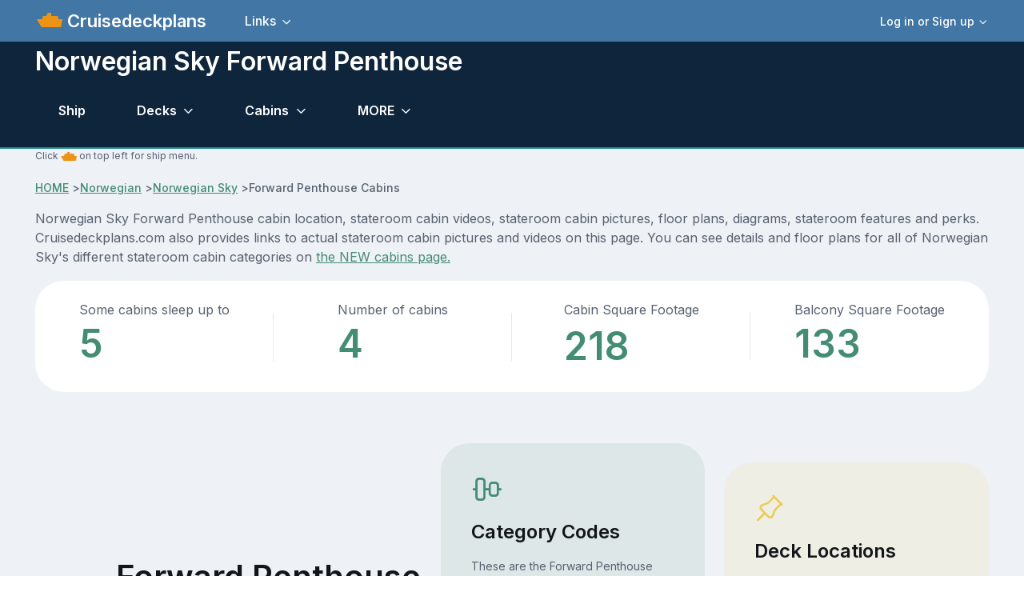

--- FILE ---
content_type: text/html; charset=UTF-8
request_url: https://www.cruisedeckplans.com/ships/category-detail.php?ship=Norwegian-Sky&c=3581
body_size: 11451
content:
<!DOCTYPE html>
<html lang="en">

<head>
<!-- Google tag (gtag.js) -->
<script async src="https://www.googletagmanager.com/gtag/js?id=G-BTP8HXJ5C2"></script>
<script>
  window.dataLayer = window.dataLayer || [];
  function gtag(){dataLayer.push(arguments);}
  gtag('js', new Date());

  gtag('config', 'G-BTP8HXJ5C2');
</script><!-- member no ad script -->
<script async src="https://cdn.fuseplatform.net/publift/tags/2/3740/fuse.js"></script><meta charset="utf-8">
<!-- SEO Meta Tags-->
<title>Norwegian Sky Forward Penthouse Details and Pictures</title>
<meta content="All the details for Norwegian Sky Forward Penthouse stateroom cabin category details including actual pictures and/or videos, diagrams and features." name="description" />
<meta content="Norwegian Sky Forward Penthouse,Forward Penthouse stateroom details with pictures, Forward Penthouse cabin pictures" name="keywords" />
<link href="https://www.cruisedeckplans.com/ships/category-detail.php?c=3581" rel="canonical" />
<meta content="Steve Millay" name="author">
<!-- Viewport-->
<meta content="width=device-width, initial-scale=1" name="viewport">
<!-- Favicon and Touch Icons-->
<link href="../assets/favicon/favicon.ico" rel="icon" sizes="32x32" type="image/png">
<meta content="white" name="theme-color">
<!-- Theme mode-->
<script>
      let mode = window.localStorage.getItem('mode'),
          root = document.getElementsByTagName('html')[0];
      if (mode !== undefined && mode === 'dark') {
        root.classList.add('dark-mode');
      } else {
        root.classList.remove('dark-mode');
      }
</script><!-- BEGIN PAGE LEVEL STYLES --><!-- Import Google Font-->
<link href="https://fonts.googleapis.com" rel="preconnect">
<link crossorigin="" href="https://fonts.gstatic.com" rel="preconnect">
<link id="google-font" href="https://fonts.googleapis.com/css2?family=Inter:wght@400;500;600;700;800&amp;display=swap" rel="stylesheet">
<!-- Vendor styles-->
<link href="../assets/vendor/swiper/swiper-bundle.min.css" media="screen" rel="stylesheet" />
<link href="../assets/vendor/lightgallery/css/lightgallery-bundle.min.css" media="screen" rel="stylesheet" />
<!-- Main Theme Styles + Bootstrap-->
<link href="../assets/css/theme2.min.css" media="screen" rel="stylesheet">
<link href="../assets/css/custom.css" media="screen" rel="stylesheet">
<link rel="stylesheet" href="../assets/bootstrap-icons/font/bootstrap-icons.css">

<link href="../assets/theme/global/scripts/magicthumb2017/magicthumb.css" rel="stylesheet" type="text/css">
<script src="../assets/theme/global/scripts/magicthumb2017/magicthumb.js" type="text/javascript"></script>
<link href="../assets/theme/global/scripts/swipebox-master/src/css/swipebox.css" rel="stylesheet">
<style type="text/css">
/*
SimpleYouTubePlayer
by John E Maddox
*/
/* === media list === */
/* BOF For demo, centers video list on screen */
#mList {
  max-width: 295px;
  margin: auto;
}
 @media screen and (orientation: landscape) and (min-width: 801px) {

#mList {
  max-width: 1600px;
}
}
/* EOF demo */
#mList A {
  margin-bottom:10px;
  width: 245px;
  height: 155px;
  line-height: 155px; /* match height */
  color: #FFF;
  font-weight: bold;
  text-align: center;
  text-decoration: none;
  border: 1px solid #000;
  display: inline-table;
}
/* media list title overlay */
#mList A DIV {
  visibility: visible;
  background: rgba(0, 0, 0, .8);
}
/* On hover actions */
#mList A:hover DIV { visibility: hidden; }
#mList A:hover { border: 1px solid #F00; }
/* === popup media player === */
/* background overlay */
#mPlayer {
  display: none;
  background: rgba(0, 0, 0, .8);
  position: fixed;
  width: 100%;
  height: 100%;
  z-index: 20;
  left: 0;
  top: 0;
}
/* video player */
#mPlayer DIV {
  position: fixed;
  background: #000;
  width: 300px; /* width of YouTube Player */
  height: 250px; /* height of YouTube Player */
  left: 10px; /* 280 is .5(560), centers x axis*/
  top: 100px; /* 157 is .5(315), centers y axis*/
}
/* video player */
 @media screen and (orientation: landscape) and (min-width: 361px) {
#mPlayer DIV {
  position: fixed;
  background: #000;
  width: 560px; /* width of YouTube Player */
  height: 315px; /* height of YouTube Player */
  left: 280px; /* 280 is .5(560), centers x axis*/
  top: 157px; /* 157 is .5(315), centers y axis*/
}
}
/* video player */
 @media screen and (orientation: landscape) and (min-width: 801px) {
#mPlayer DIV {
  position: fixed;
  background: #000;
  width: 560px; /* width of YouTube Player */
  height: 315px; /* height of YouTube Player */
  left: calc(50vw - 280px); /* 280 is .5(560), centers x axis*/
  top: calc(50vh - 157px); /* 157 is .5(315), centers y axis*/
}
}
</style>
<style type="text/css">
.nav {
    --ar-nav-link-active-color: #fff;
    --ar-nav-link-hover-color: #fff;
}
</style>
</head>
<!-- Body-->
<body>
<script src="../assets/theme/global/scripts/wz_tooltip.js" type="text/javascript"></script>
<!-- Page wrapper-->
    <main class="page-wrapper">
      <div>
		  <!-- Header/Navbar --><header class="navbar navbar-expand-lg fixed-top" style="background-color: #4276A4">
	<div class="container">
		<img width="32px" height="32px" alt="ship menu" data-bs-target="#offcanvasship" data-bs-toggle="offcanvas" src="../assets/img/menu3.png" title="Ship Menu">
		<a class="navbar-brand pe-sm-3" href="index.php">&nbsp;Cruisedeckplans</a>
		<!-- User signed in state. Account dropdown on screens > 576px-->		<div class="dropdown nav d-none d-sm-block order-lg-3">
			<a aria-expanded="false" class="nav-link d-flex align-items-center p-0" data-bs-toggle="dropdown" href="#">
			<div class="ps-2">
				<div class="fs-sm dropdown-toggle">
					Log in or Sign up</div>
			</div>
			</a>
			<div class="dropdown-menu dropdown-menu-end my-1" style="padding: 5px">
				<a class="dropdown-item" href="signin.php">
				<i class="ai-login fs-lg opacity-70 me-2"></i>Log in</a>
				<a class="dropdown-item" href="signup.php">
				<i class="ai-login fs-lg opacity-70 me-2"></i>Sign Up</a>
				<div class="dropdown-divider">
				</div>
				<div class="form-check form-switch mode-switch order-lg-2 me-3 me-lg-4 ms-auto" data-bs-toggle="mode">
&nbsp;&nbsp;&nbsp;&nbsp;
					<input id="theme-mode" class="form-check-input" type="checkbox">
					<label class="form-check-label" for="theme-mode">
					<i class="ai-sun fs-lg"></i></label>
					<label class="form-check-label" for="theme-mode">
					<i class="ai-moon fs-lg"></i></label></div>
			</div>
		</div>
		            <button class="navbar-toggler ms-sm-3" type="button" data-bs-toggle="collapse" data-bs-target="#navbarNav"><span class="navbar-toggler-icon"></span></button>
            <nav class="collapse navbar-collapse" id="navbarNav">
              <ul class="navbar-nav navbar-nav-scroll me-auto" style="--ar-scroll-height: 520px;">
				<li class="nav-item dropdown">
				<a aria-expanded="false" class="nav-link dropdown-toggle" data-bs-auto-close="outside" data-bs-toggle="dropdown" href="#">
				Links</a>
				<ul class="dropdown-menu">
					<li><a class="dropdown-item" href="contributor-all.php">Contributors photo pages</a></li>
					<li><a class="dropdown-item" href="nclcabins.php">NCL Staterooms</a></li>
					<li><a class="dropdown-item" href="allships.php">Master ship list</a></li>
					<li><a class="dropdown-item" href="memorylane.php">Old ships</a></li>
					<li><a class="dropdown-item" href="compare.php">Compare Staterooms</a></li>
					<li><a class="dropdown-item" href="compare-ships.php">Compare Ships</a></li>
					<li><a class="dropdown-item" href="blog-home.php">Blogs</a></li>
					<li><a class="dropdown-item" href="contact.php">Contact</a></li>
					<li><a class="dropdown-item" href="about.php">Privacy and Terms</a></li>
					<li><a class="dropdown-item" href="upload-cabin-pics.php">Upload 
					Pictures/Videos</a></li>
					<li><a rel="nofollow" class="dropdown-item" href="../DP/member/">Old Member Site</a></li>
				</ul>
				</li>
								<!-- User signed in state. Account dropdown on screens < 576px-->
				<li class="nav-item dropdown d-sm-none border-top mt-2 pt-2">
				<a aria-expanded="false" class="nav-link" data-bs-toggle="dropdown" href="#">
				<div class="ps-2">
					<div class="fs-sm dropdown-toggle">
						Login or Signup</div>
				</div>
				</a>
				<div class="dropdown-menu">
					<a class="dropdown-item" href="signin.php">Login</a>
					<a class="dropdown-item" href="signup.php">Sign Up</a>
				</div>
				</li>
							</ul>
		</nav>
	</div>
</header>
</div>
<!-- Page content-->
<section class="bg-dark position-relative pt-5" style="border-bottom: 2px; border-bottom-color: #1A8E8C; border-bottom-style: solid">
	<div class="d-none d-dark-mode-block position-absolute top-0 start-0 w-100 h-100" style="background-color: rgba(255,255,255, .02)">
	</div>
	<div class="container dark-mode position-relative zindex-2 pt-2 mb-1 mb-sm-1">
		<div class="row pb-0 mb-sm-0 mb-0">
			<div class="col-lg-10 col-xl-9">
				<h2 class="display6 pb-0 pb-sm-0">Norwegian Sky&nbsp;Forward Penthouse</h2>
			</div>
		</div>
<!-- enter page menu here -->
<!-- Portal form-->
			<!-- Nav tabs -->
			<ul class="nav nav-tabs navbar-expand-lg" role="tablist">
				<li class="nav-item">
				<a class="nav-link" href="Norwegian-Sky" tabindex="-1">
				Ship</a> </li>
<li class="nav-item dropdown">
<a aria-expanded="false" class="nav-link dropdown-toggle" data-bs-auto-close="outside" data-bs-toggle="dropdown" href="#">
Decks</a>
<ul class="dropdown-menu">
				
<li><a class="dropdown-item" href="deckbydeck.php?ship=Norwegian-Sky&deck=3">4 Biscayne</a></li>
				
<li><a class="dropdown-item" href="deckbydeck.php?ship=Norwegian-Sky&deck=4">5 Atlantic</a></li>
				
<li><a class="dropdown-item" href="deckbydeck.php?ship=Norwegian-Sky&deck=5">6 Promenade</a></li>
				
<li><a class="dropdown-item" href="deckbydeck.php?ship=Norwegian-Sky&deck=6">6 Oslo</a></li>
				
<li><a class="dropdown-item" href="deckbydeck.php?ship=Norwegian-Sky&deck=7">7 International</a></li>
				
<li><a class="dropdown-item" href="deckbydeck.php?ship=Norwegian-Sky&deck=8">8 Viking</a></li>
				
<li><a class="dropdown-item" href="deckbydeck.php?ship=Norwegian-Sky&deck=9">9 Fjord</a></li>
				
<li><a class="dropdown-item" href="deckbydeck.php?ship=Norwegian-Sky&deck=10">10 Norway</a></li>
				
<li><a class="dropdown-item" href="deckbydeck.php?ship=Norwegian-Sky&deck=11">11 Pool</a></li>
				
<li><a class="dropdown-item" href="deckbydeck.php?ship=Norwegian-Sky&deck=12">12 Sports</a></li>
</ul>
</li>
<li class="nav-item dropdown">
<a aria-expanded="false" class="nav-link dropdown-toggle" data-bs-auto-close="outside" data-bs-toggle="dropdown" href="#">
Cabins</a>
<ul class="dropdown-menu">
<li><a class="dropdown-item" href="cabins.php?ship=Norwegian-Sky">Click here for ALL</a></li>
				
<li><a class="dropdown-item" href="category-detail.php?ship=Norwegian-Sky&c=767">Interior</a></li>
				
<li><a class="dropdown-item" href="category-detail.php?ship=Norwegian-Sky&c=766">Oceanview</a></li>
				
<li><a class="dropdown-item" href="category-detail.php?ship=Norwegian-Sky&c=765">Balcony</a></li>
				
<li><a class="dropdown-item" href="category-detail.php?ship=Norwegian-Sky&c=764">Penthouse</a></li>
				
<li><a class="dropdown-item" href="category-detail.php?ship=Norwegian-Sky&c=3581">Forward Penthouse</a></li>
				
<li><a class="dropdown-item" href="category-detail.php?ship=Norwegian-Sky&c=3580">Aft Penthouse</a></li>
				
<li><a class="dropdown-item" href="category-detail.php?ship=Norwegian-Sky&c=763">Owners Suite</a></li>
</ul>
</li>				
<!-- other drop down-->
<li class="nav-item dropdown">
<a aria-expanded="false" class="nav-link dropdown-toggle" data-bs-auto-close="outside" data-bs-toggle="dropdown" title="Other Cruisedeckplans.com features" href="#">
MORE</a>
<ul class="dropdown-menu">		
<li><a class="dropdown-item" href="info.php?ship=Norwegian-Sky">Ship info and tracking</a></li>
<li><a class="dropdown-item" href="pictures.php?ship=Norwegian-Sky">Ship Pics</a></li>
<li><a class="dropdown-item" href="dragdeck.php?ship=Norwegian-Sky&zoom=1">Drag Decks</a></li>
<li><a class="dropdown-item" href="cabin-check.php?ship=Norwegian-Sky">Cabin Check</a></li>
<!-- start obstructed view menu item -->
<li><a class="dropdown-item" href="packgoprint-all.php?ship=Norwegian-Sky" target="_blank">Deck PDF</a></li>
</ul>
</li>
<!-- end other drop down -->
			</ul>
			<!-- Tabs content -->
<!-- end page menu here -->		
	</div>
</section>
<section class="container">
	<p class="fs-xs">Click
	<img alt="ship icon" height="20" src="../assets/img/menu3.png" width="20"> on top 
	left for ship menu. </p>
				<!-- Breadcrumb-->
				<nav aria-label="breadcrumb">
					<ol class="pt-0 pb-0 breadcrumb">
						<li><a href="index.php">HOME</a></li>&nbsp;>
						<li><a href="cruiseline.php?line=Norwegian">Norwegian</a></li>&nbsp;>
						<li><a href="Norwegian-Sky">Norwegian Sky</a></li>&nbsp;>
						<li aria-current="page" class="active">Forward Penthouse Cabins</li>
					</ol>
				</nav>	
	<p>Norwegian Sky Forward Penthouse cabin location, stateroom cabin videos, stateroom cabin pictures, floor plans, diagrams, stateroom features and perks.  Cruisedeckplans.com also provides
	links to actual stateroom cabin pictures and videos on this page.  You can see details and floor plans for all of Norwegian Sky's different stateroom cabin categories on <a href="cabins.php?ship=Norwegian-Sky">the NEW cabins page.</a></p>
</section>										
      <!-- Stats-->
      <section class="container">
        <div class="bg-light rounded-5">
          <div class="row row-cols-2 row-cols-md-4 g-0">
            <div class="col d-md-flex justify-content-center text-center text-md-start position-relative">
              <div class="position-absolute top-50 end-0 translate-middle-y border-end" style="height: 60px;"></div>
              <div class="p-3 px-sm-0 py-sm-4">
                <span>Some cabins sleep up to</span><div class="h2 display-5 text-primary mb-0">5</div>
              </div>
            </div>
            <div class="col d-md-flex justify-content-center text-center text-md-start position-relative">
              <div class="position-absolute top-50 end-0 translate-middle-y border-end d-none d-md-block" style="height: 60px;"></div>
              <div class="p-3 px-sm-0 py-sm-4">
                <span>Number of cabins</span><div class="h2 display-5 text-primary mb-0">4</div>
              </div>
            </div>
            <div class="col d-md-flex justify-content-center text-center text-md-start position-relative">
              <div class="position-absolute top-50 end-0 translate-middle-y border-end" style="height: 60px;"></div>
              <div class="p-3 px-sm-0 py-sm-4">
                <span>Cabin Square Footage</span><div class="h6 display-5 text-primary mb-0">218</div>
              </div>
            </div>
            <div class="col d-md-flex justify-content-center text-center text-md-start position-relative">
              <div class="p-3 px-sm-0 py-sm-4">
                <span>Balcony Square Footage</span><div class="h2 display-5 text-primary mb-0">133</div>
              </div>
            </div>
            
          </div>
        </div>
      </section>
<!-- end stats-->
<!-- new section here-->
<!-- Services -->
<section class="container py-2 my-md-2 my-lg-3 my-xl-4 my-xxl-5">
	<div class="row align-items-center py-1 py-sm-3 py-md-4 my-lg-2">
		<div class="col-lg-4 offset-xl-1">
			<h2 class="h1 text-center">Forward Penthouse</h2>
			<h2 class="h1 text-center">Stateroom Features</h2>
			<!-- Show on screens > 992px -->
<ul class="list-unstyled d-lg-block pb-3 mb-3 mb-lg-4">
<li class="d-flex pt-2">
<i class="ai-check-alt fs-4 text-primary mt-n1 me-2"></i>Sitting area with floor to ceiling glass doors that open to a private balcony</li>				
<li class="d-flex pt-2">
<i class="ai-check-alt fs-4 text-primary mt-n1 me-2"></i>Two lower beds that convert to queen-size</li>				
<li class="d-flex pt-2">
<i class="ai-check-alt fs-4 text-primary mt-n1 me-2"></i>Closet, refrigerator, safe, television</li>				
<li class="d-flex pt-2">
<i class="ai-check-alt fs-4 text-primary mt-n1 me-2"></i>Luxury bath with tub and shower</li>				
<li class="d-flex pt-2">
<i class="ai-check-alt fs-4 text-primary mt-n1 me-2"></i>Hairdryer</li>				
</ul>
			<a class="btn btn-primary d-none d-lg-inline-flex" href="cabin-pick.php?c=3581" title="Click for cabins in this category we have pics/videos for">List of cabins with pictures</a> </div>
		<div class="col-lg-8 col-xl-7 col-xxl-6">
			<div class="row row-cols-1 row-cols-sm-2">
				<div class="col">
					<div class="card border-0 bg-primary bg-opacity-10">
						<div class="card-body">
						<i class="ai-vertical-align-center fs-1 text-primary d-block mb-3"></i>
							<h3 class="h4">Category Codes</h3>
							<p class="fs-sm">These are the Forward Penthouse category codes the cruise lines uses to define the cabin type.  Typically lists most desirable first.<br>
<br><p style="color: black; text-align: center; float: left; min-width: 75px; background-image: url('../DP/ships/Norwegian-Sky/images/CSE.gif')">
<a style="color: black" title="Category SE: Forward Penthouse with Large Balcony">SE</a></p><p>&nbsp;&nbsp;&nbsp;Forward Penthouse with Large Balcony</p>
</p>
						</div>
					</div>
					<div class="card border-0 bg-info bg-opacity-10 mt-4">
						<div class="card-body">
							<i class="ai-gift fs-1 text-info d-block mb-3">
							</i>
							<h3 class="h4">Perks</h3>
							<p class="fs-sm">
 Butler Service / Concierge Service / Priority Check In / Priority Debarkation / Priority Tender Boarding / Welcome Champagne / Thick Cotton Robes / Pillow Menu / Espresso & Cappuccino machine / Special suite menus / Bliss collection pillow-top mattress / Treats delivered to door every night /<!--end perks-->
</p>
						</div>
					</div>
				</div>
				<div class="col pt-lg-3">
					<div class="card border-0 bg-warning bg-opacity-10 mt-2 mt-sm-0 mt-lg-2">
						<div class="card-body">
						<i class="ai-pin fs-1 text-warning d-block mb-3"></i>
							<h3 class="h4">Deck Locations</h3>							
Listing of decks with Forward Penthouse cabins and category codes available on those decks:<br><p><a title="click to go to deck page" href="deckbydeck.php?ship=Norwegian-Sky&deck=8">8 Viking</a>&nbsp;</p>
<p style="color:black;text-align:center;float:left;background-image:url('../DP/ships/Norwegian-Sky/images/CSE.gif')"><a style="color:black">SE&nbsp;</a></p>
<p style="clear:left"></p><p><a title="click to go to deck page" href="deckbydeck.php?ship=Norwegian-Sky&deck=9">9 Fjord</a>&nbsp;</p>
<p style="color:black;text-align:center;float:left;background-image:url('../DP/ships/Norwegian-Sky/images/CSE.gif')"><a style="color:black">SE&nbsp;</a></p>
<p style="clear:left"></p>  							
						</div>
					</div>
   
					
					
					
					
				</div>
			</div>
		</div>
	</div>
</section>
<!-- member no ad script -->

<section class="container">
<div class="justify-content-center" style="min-height:260px">
<!-- GAM 71161633/CRSDCKPLNS_cruisedeckplans/f_hrec_1 -->
<div data-fuse="23198186668"></div>
<!-- GAM 71161633/CRSDCKPLNS_cruisedeckplans/f_mrec_1 -->
<div data-fuse="23198186503"></div>
</div>
</section><br>
<br>
<section class="container">
<div class="card border-0">
  <div class="card-body" style="padding-left:5px;padding-right:5px">
  <h2>Forward Penthouse Typical Floor Plans</h2>
  <i>Floor plans may not represent actual stateroom.  Click to zoom.</i><br>
<div style="float:left;padding:5px"><b>Forward Penthouse</b><br><a class="MagicThumb" href="../assets/floors/6/web/687.webp" onerror="this.onerror=null; this.src='../../assets/floors/6/org/687.jpg'"data-options="lazyLoad:true;expandAlign:image;buttons:off;expandTrigger:click;hint:off">
<img width="250px" class="maindiagramx" src="../assets/floors/6/webp-sm/687.webp" onerror="this.onerror=null; this.src='../../assets/floors/6/thb/687.jpg'" alt="Norwegian Sky Forward-Penthouse Layout" title="Norwegian Sky Forward-Penthouse Layout"></a></div>

</div></div>
</section><br><br><br>

<!-- end new section -->
						
<!-- end details --><br><br>
<!-- cabin pictures -->
<section class="container">

<!-- Alternative card style: no border + gray background -->
<div class="card border-0 bg-secondary">
  <div class="card-body" style="padding-left:5px;padding-right:5px">
    <h4 class="card-title">Norwegian Sky&nbsp;Forward Penthouse pictures</h4>
    <p class="card-text">These are up to 30 newest stateroom pictures from our collection of cabin pictures.  Click on images below for larger image and slide show. <br><a href="cabin-pick.php?c=3581">For specific cabin pictures and videos click here.</a>
    <br>
    <!-- member no ad script -->

    
    
    <br>
<a href="../DP/cabinpics/324/web/NorFor900-11446-1695396222.webp" alt="Forward-Penthouse Stateroom Picture 1" title="Forward Penthouse Stateroom Picture  1 Photo courtesy of Mark Chatfield - Radio. (Use arrow keys to scroll)" class="swipebox" rel="Norwegian Sky">
<img alt="Forward-Penthouse Stateroom Picture" title="Forward Penthouse Stateroom Picture  1 Photo courtesy of Mark Chatfield - Radio." src="../DP/cabinpics/324/thb/NorFor900-11446-1695396222.jpg" width="135px" height="90px"></a>
<a href="../DP/cabinpics/324/web/NorFor900-49327-1695396215.webp" alt="Forward-Penthouse Stateroom Picture 2" title="Forward Penthouse Stateroom Picture  2 Photo courtesy of Mark Chatfield - Radio. (Use arrow keys to scroll)" class="swipebox" rel="Norwegian Sky">
<img alt="Forward-Penthouse Stateroom Picture" title="Forward Penthouse Stateroom Picture  2 Photo courtesy of Mark Chatfield - Radio." src="../DP/cabinpics/324/thb/NorFor900-49327-1695396215.jpg" width="135px" height="90px"></a>
<a href="../DP/cabinpics/324/web/NorFor900-77256-1695396213.webp" alt="Forward-Penthouse Stateroom Picture 3" title="Forward Penthouse Stateroom Picture  3 Photo courtesy of Mark Chatfield - Radio. (Use arrow keys to scroll)" class="swipebox" rel="Norwegian Sky">
<img alt="Forward-Penthouse Stateroom Picture" title="Forward Penthouse Stateroom Picture  3 Photo courtesy of Mark Chatfield - Radio." src="../DP/cabinpics/324/thb/NorFor900-77256-1695396213.jpg" width="135px" height="90px"></a>
<a href="../DP/cabinpics/324/web/NorFor900-78085-1695396205.webp" alt="Forward-Penthouse Stateroom Picture 4" title="Forward Penthouse Stateroom Picture  4 Photo courtesy of Mark Chatfield - Radio. (Use arrow keys to scroll)" class="swipebox" rel="Norwegian Sky">
<img alt="Forward-Penthouse Stateroom Picture" title="Forward Penthouse Stateroom Picture  4 Photo courtesy of Mark Chatfield - Radio." src="../DP/cabinpics/324/thb/NorFor900-78085-1695396205.jpg" width="135px" height="90px"></a>
<a href="../DP/cabinpics/324/web/NorFor900-15753-1695396198.webp" alt="Forward-Penthouse Stateroom Picture 5" title="Forward Penthouse Stateroom Picture  5 Photo courtesy of Mark Chatfield - Radio. (Use arrow keys to scroll)" class="swipebox" rel="Norwegian Sky">
<img alt="Forward-Penthouse Stateroom Picture" title="Forward Penthouse Stateroom Picture  5 Photo courtesy of Mark Chatfield - Radio." src="../DP/cabinpics/324/thb/NorFor900-15753-1695396198.jpg" width="135px" height="90px"></a>
<a href="../DP/cabinpics/324/web/NorFor900-91990-1695396190.webp" alt="Forward-Penthouse Stateroom Picture 6" title="Forward Penthouse Stateroom Picture  6 Photo courtesy of Mark Chatfield - Radio. (Use arrow keys to scroll)" class="swipebox" rel="Norwegian Sky">
<img alt="Forward-Penthouse Stateroom Picture" title="Forward Penthouse Stateroom Picture  6 Photo courtesy of Mark Chatfield - Radio." src="../DP/cabinpics/324/thb/NorFor900-91990-1695396190.jpg" width="135px" height="90px"></a>
<a href="../DP/cabinpics/324/web/NorFor900-47374-1695396183.webp" alt="Forward-Penthouse Stateroom Picture 7" title="Forward Penthouse Stateroom Picture  7 Photo courtesy of Mark Chatfield - Radio. (Use arrow keys to scroll)" class="swipebox" rel="Norwegian Sky">
<img alt="Forward-Penthouse Stateroom Picture" title="Forward Penthouse Stateroom Picture  7 Photo courtesy of Mark Chatfield - Radio." src="../DP/cabinpics/324/thb/NorFor900-47374-1695396183.jpg" width="135px" height="90px"></a>
<a href="../DP/cabinpics/324/web/NorFor900-25299-1695396176.webp" alt="Forward-Penthouse Stateroom Picture 8" title="Forward Penthouse Stateroom Picture  8 Photo courtesy of Mark Chatfield - Radio. (Use arrow keys to scroll)" class="swipebox" rel="Norwegian Sky">
<img alt="Forward-Penthouse Stateroom Picture" title="Forward Penthouse Stateroom Picture  8 Photo courtesy of Mark Chatfield - Radio." src="../DP/cabinpics/324/thb/NorFor900-25299-1695396176.jpg" width="135px" height="90px"></a>
<a href="../DP/cabinpics/324/web/NorFor900-57674-1695396169.webp" alt="Forward-Penthouse Stateroom Picture 9" title="Forward Penthouse Stateroom Picture  9 Photo courtesy of Mark Chatfield - Radio. (Use arrow keys to scroll)" class="swipebox" rel="Norwegian Sky">
<img alt="Forward-Penthouse Stateroom Picture" title="Forward Penthouse Stateroom Picture  9 Photo courtesy of Mark Chatfield - Radio." src="../DP/cabinpics/324/thb/NorFor900-57674-1695396169.jpg" width="135px" height="90px"></a>
<a href="../DP/cabinpics/324/web/NorFor900-6414-1695396165.webp" alt="Forward-Penthouse Stateroom Picture 10" title="Forward Penthouse Stateroom Picture  10 Photo courtesy of Mark Chatfield - Radio. (Use arrow keys to scroll)" class="swipebox" rel="Norwegian Sky">
<img alt="Forward-Penthouse Stateroom Picture" title="Forward Penthouse Stateroom Picture  10 Photo courtesy of Mark Chatfield - Radio." src="../DP/cabinpics/324/thb/NorFor900-6414-1695396165.jpg" width="135px" height="90px"></a>
<a href="../DP/cabinpics/236/web/NorPen820-192-1578593525.webp" alt="Forward-Penthouse Stateroom Picture 11" title="Forward Penthouse Stateroom Picture  11   Please Upload your photos! (Use arrow keys to scroll)" class="swipebox" rel="Norwegian Sky">
<img alt="Forward-Penthouse Stateroom Picture" title="Forward Penthouse Stateroom Picture  11   Please Upload your photos!" src="../DP/cabinpics/236/thb/NorPen820-192-1578593525.jpg" width="135px" height="90px"></a>
<a href="../DP/cabinpics/160/web/NorPen820-97519-1510329913.webp" alt="Forward-Penthouse Stateroom Picture 12" title="Forward Penthouse Stateroom Picture  12 Photo courtesy of Cindy Miller. (Use arrow keys to scroll)" class="swipebox" rel="Norwegian Sky">
<img alt="Forward-Penthouse Stateroom Picture" title="Forward Penthouse Stateroom Picture  12 Photo courtesy of Cindy Miller." src="../DP/cabinpics/160/thb/NorPen820-97519-1510329913.jpg" width="135px" height="90px"></a>
<a href="../DP/cabinpics/160/web/NorPen820-76795-1510329912.webp" alt="Forward-Penthouse Stateroom Picture 13" title="Forward Penthouse Stateroom Picture  13 Photo courtesy of Cindy Miller. (Use arrow keys to scroll)" class="swipebox" rel="Norwegian Sky">
<img alt="Forward-Penthouse Stateroom Picture" title="Forward Penthouse Stateroom Picture  13 Photo courtesy of Cindy Miller." src="../DP/cabinpics/160/thb/NorPen820-76795-1510329912.jpg" width="135px" height="90px"></a>
<a href="../DP/cabinpics/160/web/NorPen820-78380-1510329911.webp" alt="Forward-Penthouse Stateroom Picture 14" title="Forward Penthouse Stateroom Picture  14 Photo courtesy of Cindy Miller. (Use arrow keys to scroll)" class="swipebox" rel="Norwegian Sky">
<img alt="Forward-Penthouse Stateroom Picture" title="Forward Penthouse Stateroom Picture  14 Photo courtesy of Cindy Miller." src="../DP/cabinpics/160/thb/NorPen820-78380-1510329911.jpg" width="135px" height="90px"></a>
<a href="../DP/cabinpics/160/web/NorPen820-9894-1510329910.webp" alt="Forward-Penthouse Stateroom Picture 15" title="Forward Penthouse Stateroom Picture  15 Photo courtesy of Cindy Miller. (Use arrow keys to scroll)" class="swipebox" rel="Norwegian Sky">
<img alt="Forward-Penthouse Stateroom Picture" title="Forward Penthouse Stateroom Picture  15 Photo courtesy of Cindy Miller." src="../DP/cabinpics/160/thb/NorPen820-9894-1510329910.jpg" width="135px" height="90px"></a>
<a href="../DP/cabinpics/160/web/NorPen820-22386-1510329909.webp" alt="Forward-Penthouse Stateroom Picture 16" title="Forward Penthouse Stateroom Picture  16 Photo courtesy of Cindy Miller. (Use arrow keys to scroll)" class="swipebox" rel="Norwegian Sky">
<img alt="Forward-Penthouse Stateroom Picture" title="Forward Penthouse Stateroom Picture  16 Photo courtesy of Cindy Miller." src="../DP/cabinpics/160/thb/NorPen820-22386-1510329909.jpg" width="135px" height="90px"></a>
<a href="../DP/cabinpics/160/web/NorPen820-12560-1510329908.webp" alt="Forward-Penthouse Stateroom Picture 17" title="Forward Penthouse Stateroom Picture  17 Photo courtesy of Cindy Miller. (Use arrow keys to scroll)" class="swipebox" rel="Norwegian Sky">
<img alt="Forward-Penthouse Stateroom Picture" title="Forward Penthouse Stateroom Picture  17 Photo courtesy of Cindy Miller." src="../DP/cabinpics/160/thb/NorPen820-12560-1510329908.jpg" width="135px" height="90px"></a>
<a href="../DP/cabinpics/160/web/NorPen820-85976-1510329907.webp" alt="Forward-Penthouse Stateroom Picture 18" title="Forward Penthouse Stateroom Picture  18 Photo courtesy of Cindy Miller. (Use arrow keys to scroll)" class="swipebox" rel="Norwegian Sky">
<img alt="Forward-Penthouse Stateroom Picture" title="Forward Penthouse Stateroom Picture  18 Photo courtesy of Cindy Miller." src="../DP/cabinpics/160/thb/NorPen820-85976-1510329907.jpg" width="135px" height="90px"></a>
<a href="../DP/cabinpics/160/web/NorPen820-42171-1510329906.webp" alt="Forward-Penthouse Stateroom Picture 19" title="Forward Penthouse Stateroom Picture  19 Photo courtesy of Cindy Miller. (Use arrow keys to scroll)" class="swipebox" rel="Norwegian Sky">
<img alt="Forward-Penthouse Stateroom Picture" title="Forward Penthouse Stateroom Picture  19 Photo courtesy of Cindy Miller." src="../DP/cabinpics/160/thb/NorPen820-42171-1510329906.jpg" width="135px" height="90px"></a>
<a href="../DP/cabinpics/160/web/NorPen820-4005-1510329905.webp" alt="Forward-Penthouse Stateroom Picture 20" title="Forward Penthouse Stateroom Picture  20 Photo courtesy of Cindy Miller. (Use arrow keys to scroll)" class="swipebox" rel="Norwegian Sky">
<img alt="Forward-Penthouse Stateroom Picture" title="Forward Penthouse Stateroom Picture  20 Photo courtesy of Cindy Miller." src="../DP/cabinpics/160/thb/NorPen820-4005-1510329905.jpg" width="135px" height="90px"></a>
<a href="../DP/cabinpics/160/web/NorPen820-34848-1510329904.webp" alt="Forward-Penthouse Stateroom Picture 21" title="Forward Penthouse Stateroom Picture  21 Photo courtesy of Cindy Miller. (Use arrow keys to scroll)" class="swipebox" rel="Norwegian Sky">
<img alt="Forward-Penthouse Stateroom Picture" title="Forward Penthouse Stateroom Picture  21 Photo courtesy of Cindy Miller." src="../DP/cabinpics/160/thb/NorPen820-34848-1510329904.jpg" width="135px" height="90px"></a>
<a href="../DP/cabinpics/142/web/NorPen820-77977-1493903807.webp" alt="Forward-Penthouse Stateroom Picture 22" title="Forward Penthouse Stateroom Picture  22 Photo courtesy of Cindy Miller. (Use arrow keys to scroll)" class="swipebox" rel="Norwegian Sky">
<img alt="Forward-Penthouse Stateroom Picture" title="Forward Penthouse Stateroom Picture  22 Photo courtesy of Cindy Miller." src="../DP/cabinpics/142/thb/NorPen820-77977-1493903807.jpg" width="135px" height="90px"></a>
<a href="../DP/cabinpics/142/web/NorPen820-89542-1493903806.webp" alt="Forward-Penthouse Stateroom Picture 23" title="Forward Penthouse Stateroom Picture  23 Photo courtesy of Cindy Miller. (Use arrow keys to scroll)" class="swipebox" rel="Norwegian Sky">
<img alt="Forward-Penthouse Stateroom Picture" title="Forward Penthouse Stateroom Picture  23 Photo courtesy of Cindy Miller." src="../DP/cabinpics/142/thb/NorPen820-89542-1493903806.jpg" width="135px" height="90px"></a>
<a href="../DP/cabinpics/142/web/NorPen820-20828-1493903805.webp" alt="Forward-Penthouse Stateroom Picture 24" title="Forward Penthouse Stateroom Picture  24 Photo courtesy of Cindy Miller. (Use arrow keys to scroll)" class="swipebox" rel="Norwegian Sky">
<img alt="Forward-Penthouse Stateroom Picture" title="Forward Penthouse Stateroom Picture  24 Photo courtesy of Cindy Miller." src="../DP/cabinpics/142/thb/NorPen820-20828-1493903805.jpg" width="135px" height="90px"></a>
<a href="../DP/cabinpics/142/web/NorPen820-11302-1493903804.webp" alt="Forward-Penthouse Stateroom Picture 25" title="Forward Penthouse Stateroom Picture  25 Photo courtesy of Cindy Miller. (Use arrow keys to scroll)" class="swipebox" rel="Norwegian Sky">
<img alt="Forward-Penthouse Stateroom Picture" title="Forward Penthouse Stateroom Picture  25 Photo courtesy of Cindy Miller." src="../DP/cabinpics/142/thb/NorPen820-11302-1493903804.jpg" width="135px" height="90px"></a>
<a href="../DP/cabinpics/142/web/NorPen820-35443-1493903803.webp" alt="Forward-Penthouse Stateroom Picture 26" title="Forward Penthouse Stateroom Picture  26 Photo courtesy of Cindy Miller. (Use arrow keys to scroll)" class="swipebox" rel="Norwegian Sky">
<img alt="Forward-Penthouse Stateroom Picture" title="Forward Penthouse Stateroom Picture  26 Photo courtesy of Cindy Miller." src="../DP/cabinpics/142/thb/NorPen820-35443-1493903803.jpg" width="135px" height="90px"></a>
<a href="../DP/cabinpics/142/web/NorPen820-74635-1493903802.webp" alt="Forward-Penthouse Stateroom Picture 27" title="Forward Penthouse Stateroom Picture  27 Photo courtesy of Cindy Miller. (Use arrow keys to scroll)" class="swipebox" rel="Norwegian Sky">
<img alt="Forward-Penthouse Stateroom Picture" title="Forward Penthouse Stateroom Picture  27 Photo courtesy of Cindy Miller." src="../DP/cabinpics/142/thb/NorPen820-74635-1493903802.jpg" width="135px" height="90px"></a>
<a href="../DP/cabinpics/142/web/NorPen820-67010-1493903801.webp" alt="Forward-Penthouse Stateroom Picture 28" title="Forward Penthouse Stateroom Picture  28 Photo courtesy of Cindy Miller. (Use arrow keys to scroll)" class="swipebox" rel="Norwegian Sky">
<img alt="Forward-Penthouse Stateroom Picture" title="Forward Penthouse Stateroom Picture  28 Photo courtesy of Cindy Miller." src="../DP/cabinpics/142/thb/NorPen820-67010-1493903801.jpg" width="135px" height="90px"></a>
<a href="../DP/cabinpics/142/web/NorPen820-79406-1493903800.webp" alt="Forward-Penthouse Stateroom Picture 29" title="Forward Penthouse Stateroom Picture  29 Photo courtesy of Cindy Miller. (Use arrow keys to scroll)" class="swipebox" rel="Norwegian Sky">
<img alt="Forward-Penthouse Stateroom Picture" title="Forward Penthouse Stateroom Picture  29 Photo courtesy of Cindy Miller." src="../DP/cabinpics/142/thb/NorPen820-79406-1493903800.jpg" width="135px" height="90px"></a>
<a href="../DP/cabinpics/142/web/NorPen820-45661-1493903800.webp" alt="Forward-Penthouse Stateroom Picture 30" title="Forward Penthouse Stateroom Picture  30 Photo courtesy of Cindy Miller. (Use arrow keys to scroll)" class="swipebox" rel="Norwegian Sky">
<img alt="Forward-Penthouse Stateroom Picture" title="Forward Penthouse Stateroom Picture  30 Photo courtesy of Cindy Miller." src="../DP/cabinpics/142/thb/NorPen820-45661-1493903800.jpg" width="135px" height="90px"></a>
  </p>
  </div>
</div><br>
</section>
<!-- end cabin pics -->
<!-- remove section below for members -->
<!-- member no ad script -->
<section class="container">
<div class="justify-content-center" style="min-height:260px">
<!-- GAM 71161633/CRSDCKPLNS_cruisedeckplans/f_hrec_2 -->
<div data-fuse="23198107068"></div></div>
</section><br><br>

<!-- videos -->
<section class="container">
<!-- Alternative card style: no border + gray background -->
<div class="card border-0 bg-secondary">
  <div class="card-body">
    <h4 class="card-title">Norwegian Sky&nbsp;Forward Penthouse stateroom videos</h4>
    <p class="card-text">Scroll over cabin (stateroom) tiles below to click and watch videos.  Cruisedeckplans.com shows up to 10 of the most recent videos added to our collection on
    this page. Be sure to click the link in the section below to see other cabins we have videos for.
    The date shown is the date video was published.  Use this to see decor changes.</p><br>
<div id="mList">							
	
	<a href="https://www.youtube.com/watch?v=j70Jb_SKPXA" style="background: url('https://img.youtube.com/vi/j70Jb_SKPXA/mqdefault.jpg')">
	<div style="line-height:80px">Cabin 9002<br>(Feb 2023)</div>
	</a>
	
	<a href="https://www.youtube.com/watch?v=MRbvcEzZf9Y" style="background: url('https://img.youtube.com/vi/MRbvcEzZf9Y/mqdefault.jpg')">
	<div style="line-height:80px">Cabin 8202<br>(Jul 2022)</div>
	</a>
	
	<a href="https://www.youtube.com/watch?v=6g67o0GaTdA" style="background: url('https://img.youtube.com/vi/6g67o0GaTdA/mqdefault.jpg')">
	<div style="line-height:80px">Cabin 9202<br>(Jul 2019)</div>
	</a>
	
	<a href="https://www.youtube.com/watch?v=W0xqovN-06k" style="background: url('https://img.youtube.com/vi/W0xqovN-06k/mqdefault.jpg')">
	<div style="line-height:80px">Cabin 9002<br>(Sep 2017)</div>
	</a>
	
	<a href="https://www.youtube.com/watch?v=5-dCc9ruLlU" style="background: url('https://img.youtube.com/vi/5-dCc9ruLlU/mqdefault.jpg')">
	<div style="line-height:80px">Cabin 8002<br>(Apr 2012)</div>
	</a>
	
	<a href="https://www.youtube.com/watch?v=01AC5aanbQ8" style="background: url('https://img.youtube.com/vi/01AC5aanbQ8/mqdefault.jpg')">
	<div style="line-height:80px">Cabin 9202<br>(Apr 2015)</div>
	</a>
</div><div id="mPlayer"><div></div></div>
  </div>
</div><br><br>
</section>
<!-- end videos -->
<section class="container">
<!-- cabin pic link code -->	
<div class="card bg-info overflow-hidden py-2 py-sm-3 py-md-4 mb-sm-2 mb-md-4">
          <div class="bg-dark position-absolute top-0 start-0 w-100 h-100 opacity-5"></div>
          <div class="position-absolute top-0 start-0 w-100 h-100 opacity-15" style="background-image: url(../assets/img/landing/conference/noise.png); mix-blend-mode: soft-light;"></div>
          <div class="card-body position-relative d-sm-flex align-items-center justify-content-between zindex-2 text-center">
            <div class="d-md-flex align-items-center pe-md-4">
              <div class="d-none d-md-block text-warning flex-shrink-0 me-3">
                <svg width="24" height="24" viewBox="0 0 24 24" fill="currentColor" xmlns="http://www.w3.org/2000/svg">
                  <path d="M12 0L12.6798 4.12733C13.2879 7.81883 16.1812 10.7121 19.8727 11.3202L24 12L19.8727 12.6798C16.1812 13.2879 13.2879 16.1812 12.6798 19.8727L12 24L11.3202 19.8727C10.7121 16.1812 7.81882 13.2879 4.12733 12.6798L0 12L4.12733 11.3202C7.81883 10.7121 10.7121 7.81882 11.3202 4.12733L12 0Z"></path>
                </svg>
              </div>
              <h2 class="text-light pb-1 pb-md-0 mb-md-0">Looking for specific Forward Penthouse cabins with pics/videos?</h2>
            </div><a class="btn btn-lg btn-primary me-xl-4" href="cabin-pick.php?c=3581">Click Here</a>
          </div>
        </div>
<!-- end cabin link code here -->

<!-- Center aligned -->
<div class="card text-center">
  <div class="card-body">
    <h4 class="card-title">Other Categories on Norwegian Sky</h4>
    <p>Click on a category below to go to that page.  Stateroom cabin categories are simply the way that
    Norwegian groups the different types of staterooms (cabins).  You can see details and floor plans for all of the categories on Norwegian Sky on <a href="Norwegian-Sky">this page.</a></p>
<br><a href="category-detail.php?c=767" class="btn btn-primary mb-3">Interior</a>
<a href="category-detail.php?c=766" class="btn btn-primary mb-3">Oceanview</a>
<a href="category-detail.php?c=765" class="btn btn-primary mb-3">Balcony</a>
<a href="category-detail.php?c=764" class="btn btn-primary mb-3">Penthouse</a>
<a href="category-detail.php?c=3581" class="btn btn-primary mb-3">Forward Penthouse</a>
<a href="category-detail.php?c=3580" class="btn btn-primary mb-3">Aft Penthouse</a>
<a href="category-detail.php?c=763" class="btn btn-primary mb-3">Owners Suite</a>
    
  </div>
</div>
</section>
<br><br>
<!--Virtual Tour-->

<div class="justify-content-center">
<!-- GAM 71161633/CRSDCKPLNS_cruisedeckplans/f_mrec_2 -->
<div data-fuse="23198186506"></div></div><br><br>
<!-- Services grid-->
<!-- Section -->
</main>
<!-- Offcanvas Start -->
<!-- Modal markup --><div id="offcanvasship" class="offcanvas offcanvas-start" tabindex="-1">
	<div class="offcanvas-header border-bottom">
		<h5 class="offcanvas-title">Ship Menu</h5>
		<button class="btn-close" data-bs-dismiss="offcanvas" type="button">
		</button></div>
	<div class="offcanvas-body" style="background-color:#4276a4">
		<div class="input-group input-group-lg">
			<form id="shiplookup" action="../">
				<select class="form-select" onchange="window.open(this.options[this.selectedIndex].value,'_top')" style="text-align: left">
				<option value="">Choose a ship...</option>
<option value="Adventure-of-the-Seas">Adventure of the Seas</option>
<option value="Allure-of-the-Seas">Allure of the Seas</option>
<option value="Anthem-of-the-Seas">Anthem of the Seas</option>
<option value="Arcadia">Arcadia</option>
<option value="Arvia">Arvia</option>
<option value="Aurora">Aurora</option>
<option value="Azamara-Journey">Azamara Journey</option>
<option value="Azamara-Onward">Azamara Onward</option>
<option value="Azamara-Pursuit">Azamara Pursuit</option>
<option value="Azamara-Quest">Azamara Quest</option>
<option value="Azura">Azura</option>
<option value="Brilliance-of-the-Seas">Brilliance of the Seas</option>
<option value="Brilliant-Lady">Brilliant Lady</option>
<option value="Britannia">Britannia</option>
<option value="Caribbean-Princess">Caribbean Princess</option>
<option value="Carnival-Adventure">Carnival Adventure</option>
<option value="Carnival-Breeze">Carnival Breeze</option>
<option value="Carnival-Celebration">Carnival Celebration</option>
<option value="Carnival-Conquest">Carnival Conquest</option>
<option value="Carnival-Dream">Carnival Dream</option>
<option value="Carnival-Elation">Carnival Elation</option>
<option value="Carnival-Encounter">Carnival Encounter</option>
<option value="Carnival-Festivale">Carnival Festivale</option>
<option value="Carnival-Firenze">Carnival Firenze</option>
<option value="Carnival-Freedom">Carnival Freedom</option>
<option value="Carnival-Glory">Carnival Glory</option>
<option value="Carnival-Horizon">Carnival Horizon</option>
<option value="Carnival-Jubilee">Carnival Jubilee</option>
<option value="Carnival-Legend">Carnival Legend</option>
<option value="Carnival-Liberty">Carnival Liberty</option>
<option value="Carnival-Luminosa">Carnival Luminosa</option>
<option value="Carnival-Magic">Carnival Magic</option>
<option value="Carnival-Mardi-Gras">Carnival Mardi Gras</option>
<option value="Carnival-Miracle">Carnival Miracle</option>
<option value="Carnival-Panorama">Carnival Panorama</option>
<option value="Carnival-Paradise">Carnival Paradise</option>
<option value="Carnival-Pride">Carnival Pride</option>
<option value="Carnival-Radiance">Carnival Radiance</option>
<option value="Carnival-Spirit">Carnival Spirit</option>
<option value="Carnival-Splendor">Carnival Splendor</option>
<option value="Carnival-Sunrise">Carnival Sunrise</option>
<option value="Carnival-Sunshine">Carnival Sunshine</option>
<option value="Carnival-Valor">Carnival Valor</option>
<option value="Carnival-Venezia">Carnival Venezia</option>
<option value="Carnival-Vista">Carnival Vista</option>
<option value="Celebrity-Apex">Celebrity Apex</option>
<option value="Celebrity-Ascent">Celebrity Ascent</option>
<option value="Celebrity-Beyond">Celebrity Beyond</option>
<option value="Celebrity-Constellation">Celebrity Constellation</option>
<option value="Celebrity-Eclipse">Celebrity Eclipse</option>
<option value="Celebrity-Edge">Celebrity Edge</option>
<option value="Celebrity-Equinox">Celebrity Equinox</option>
<option value="Celebrity-Flora">Celebrity Flora</option>
<option value="Celebrity-Infinity">Celebrity Infinity</option>
<option value="Celebrity-Millennium">Celebrity Millennium</option>
<option value="Celebrity-Reflection">Celebrity Reflection</option>
<option value="Celebrity-Silhouette">Celebrity Silhouette</option>
<option value="Celebrity-Solstice">Celebrity Solstice</option>
<option value="Celebrity-Summit">Celebrity Summit</option>
<option value="Celebrity-Xcel">Celebrity Xcel</option>
<option value="Celebrity-Xperience">Celebrity Xperience</option>
<option value="Coral-Princess">Coral Princess</option>
<option value="Costa-Deliziosa">Costa Deliziosa</option>
<option value="Costa-Diadema">Costa Diadema</option>
<option value="Costa-Fascinosa">Costa Fascinosa</option>
<option value="Costa-Favolosa">Costa Favolosa</option>
<option value="Costa-Fortuna">Costa Fortuna</option>
<option value="Costa-Pacifica">Costa Pacifica</option>
<option value="Costa-Serena">Costa Serena</option>
<option value="Costa-Smeralda">Costa Smeralda</option>
<option value="Costa-Toscana">Costa Toscana</option>
<option value="Crown-Princess">Crown Princess</option>
<option value="Crystal-Serenity">Crystal Serenity</option>
<option value="Crystal-Symphony">Crystal Symphony</option>
<option value="Diamond-Princess">Diamond Princess</option>
<option value="Discovery-Princess">Discovery Princess</option>
<option value="Disney-Adventure">Disney Adventure</option>
<option value="Disney-Destiny">Disney Destiny</option>
<option value="Disney-Dream">Disney Dream</option>
<option value="Disney-Fantasy">Disney Fantasy</option>
<option value="Disney-Magic">Disney Magic</option>
<option value="Disney-Treasure">Disney Treasure</option>
<option value="Disney-Wish">Disney Wish</option>
<option value="Disney-Wonder">Disney Wonder</option>
<option value="Emerald-Princess">Emerald Princess</option>
<option value="Enchanted-Princess">Enchanted Princess</option>
<option value="Enchantment-of-the-Seas">Enchantment of the Seas</option>
<option value="Eurodam">Eurodam</option>
<option value="Explora-I">Explora I</option>
<option value="Explora-II">Explora II</option>
<option value="Explora-III">Explora III</option>
<option value="Explorer-of-the-Seas">Explorer of the Seas</option>
<option value="Freedom-of-the-Seas">Freedom of the Seas</option>
<option value="Grand-Princess">Grand Princess</option>
<option value="Grandeur-of-the-Seas">Grandeur of the Seas</option>
<option value="Harmony-of-the-Seas">Harmony of the Seas</option>
<option value="Icon-of-the-Seas">Icon of the Seas</option>
<option value="Independence-of-the-Seas">Independence of the Seas</option>
<option value="Insignia">Insignia</option>
<option value="Iona">Iona</option>
<option value="Island-Princess">Island Princess</option>
<option value="Jewel-of-the-Seas">Jewel of the Seas</option>
<option value="Koningsdam">Koningsdam</option>
<option value="Legend-of-the-Seas">Legend of the Seas</option>
<option value="Liberty-of-the-Seas">Liberty of the Seas</option>
<option value="Majestic-Princess">Majestic Princess</option>
<option value="Mariner-of-the-Seas">Mariner of the Seas</option>
<option value="MAS-Beachcomber">MAS Beachcomber</option>
<option value="MAS-Islander">MAS Islander</option>
<option value="MAS-Paradise">MAS Paradise</option>
<option value="MSC-Armonia">MSC Armonia</option>
<option value="MSC-Bellissima">MSC Bellissima</option>
<option value="MSC-Divina">MSC Divina</option>
<option value="MSC-Euribia">MSC Euribia</option>
<option value="MSC-Fantasia">MSC Fantasia</option>
<option value="MSC-Grandiosa">MSC Grandiosa</option>
<option value="MSC-Lirica">MSC Lirica</option>
<option value="MSC-Magnifica">MSC Magnifica</option>
<option value="MSC-Meraviglia">MSC Meraviglia</option>
<option value="MSC-Musica">MSC Musica</option>
<option value="MSC-Opera">MSC Opera</option>
<option value="MSC-Orchestra">MSC Orchestra</option>
<option value="MSC-Poesia">MSC Poesia</option>
<option value="MSC-Preziosa">MSC Preziosa</option>
<option value="MSC-Seascape">MSC Seascape</option>
<option value="MSC-Seashore">MSC Seashore</option>
<option value="MSC-Seaside">MSC Seaside</option>
<option value="MSC-Seaview">MSC Seaview</option>
<option value="MSC-Sinfonia">MSC Sinfonia</option>
<option value="MSC-Splendida">MSC Splendida</option>
<option value="MSC-Virtuosa">MSC Virtuosa</option>
<option value="MSC-World-America">MSC World America</option>
<option value="MSC-World-Asia">MSC World Asia</option>
<option value="MSC-World-Atlantic">MSC World Atlantic</option>
<option value="MSC-World-Europa">MSC World Europa</option>
<option value="Nautica">Nautica</option>
<option value="Navigator-of-the-Seas">Navigator of the Seas</option>
<option value="Nieuw-Amsterdam">Nieuw Amsterdam</option>
<option value="Nieuw-Statendam">Nieuw Statendam</option>
<option value="Noordam">Noordam</option>
<option value="Norwegian-Aqua">Norwegian Aqua</option>
<option value="Norwegian-Bliss">Norwegian Bliss</option>
<option value="Norwegian-Breakaway">Norwegian Breakaway</option>
<option value="Norwegian-Dawn">Norwegian Dawn</option>
<option value="Norwegian-Encore">Norwegian Encore</option>
<option value="Norwegian-Epic">Norwegian Epic</option>
<option value="Norwegian-Escape">Norwegian Escape</option>
<option value="Norwegian-Gem">Norwegian Gem</option>
<option value="Norwegian-Getaway">Norwegian Getaway</option>
<option value="Norwegian-Jade">Norwegian Jade</option>
<option value="Norwegian-Jewel">Norwegian Jewel</option>
<option value="Norwegian-Joy">Norwegian Joy</option>
<option value="Norwegian-Luna">Norwegian Luna</option>
<option value="Norwegian-Pearl">Norwegian Pearl</option>
<option value="Norwegian-Prima">Norwegian Prima</option>
<option value="Norwegian-Sky">Norwegian Sky</option>
<option value="Norwegian-Spirit">Norwegian Spirit</option>
<option value="Norwegian-Star">Norwegian Star</option>
<option value="Norwegian-Sun">Norwegian Sun</option>
<option value="Norwegian-Viva">Norwegian Viva</option>
<option value="Oasis-of-the-Seas">Oasis of the Seas</option>
<option value="Oceania-Allura">Oceania Allura</option>
<option value="Oceania-Marina">Oceania Marina</option>
<option value="Oceania-Riviera">Oceania Riviera</option>
<option value="Oceania-Vista">Oceania Vista</option>
<option value="Odyssey-of-the-Seas">Odyssey of the Seas</option>
<option value="Oosterdam">Oosterdam</option>
<option value="Ovation-of-the-Seas">Ovation of the Seas</option>
<option value="Paul-Gauguin">Paul Gauguin</option>
<option value="Pride-of-America">Pride of America</option>
<option value="Quantum-of-the-Seas">Quantum of the Seas</option>
<option value="Queen-Anne">Queen Anne</option>
<option value="Queen-Elizabeth">Queen Elizabeth</option>
<option value="Queen-Mary-2">Queen Mary 2</option>
<option value="Queen-Victoria">Queen Victoria</option>
<option value="Radiance-of-the-Seas">Radiance of the Seas</option>
<option value="Regal-Princess">Regal Princess</option>
<option value="Regatta">Regatta</option>
<option value="Resilient-Lady">Resilient Lady</option>
<option value="Rhapsody-of-the-Seas">Rhapsody of the Seas</option>
<option value="Rotterdam">Rotterdam</option>
<option value="Royal-Clipper">Royal Clipper</option>
<option value="Royal-Princess-III">Royal Princess III</option>
<option value="Ruby-Princess">Ruby Princess</option>
<option value="Sapphire-Princess">Sapphire Princess</option>
<option value="Scarlet-Lady">Scarlet Lady</option>
<option value="Seabourn-Encore">Seabourn Encore</option>
<option value="Seabourn-Ovation">Seabourn Ovation</option>
<option value="Seabourn-Pursuit">Seabourn Pursuit</option>
<option value="Seabourn-Quest">Seabourn Quest</option>
<option value="Seabourn-Sojourn">Seabourn Sojourn</option>
<option value="Seabourn-Venture">Seabourn Venture</option>
<option value="Serenade-of-the-Seas">Serenade of the Seas</option>
<option value="Seven-Seas-Explorer">Seven Seas Explorer</option>
<option value="Seven-Seas-Grandeur">Seven Seas Grandeur</option>
<option value="Seven-Seas-Mariner">Seven Seas Mariner</option>
<option value="Seven-Seas-Navigator">Seven Seas Navigator</option>
<option value="Seven-Seas-Prestige">Seven Seas Prestige</option>
<option value="Seven-Seas-Splendor">Seven Seas Splendor</option>
<option value="Seven-Seas-Voyager">Seven Seas Voyager</option>
<option value="Silver-Cloud">Silver Cloud</option>
<option value="Silver-Dawn">Silver Dawn</option>
<option value="Silver-Endeavour">Silver Endeavour</option>
<option value="Silver-Moon">Silver Moon</option>
<option value="Silver-Muse">Silver Muse</option>
<option value="Silver-Nova">Silver Nova</option>
<option value="Silver-Origin">Silver Origin</option>
<option value="Silver-Ray">Silver Ray</option>
<option value="Silver-Shadow">Silver Shadow</option>
<option value="Silver-Spirit">Silver Spirit</option>
<option value="Silver-Whisper">Silver Whisper</option>
<option value="Silver-Wind">Silver Wind</option>
<option value="Sirena">Sirena</option>
<option value="Sky-Princess">Sky Princess</option>
<option value="Spectrum-of-the-Seas">Spectrum of the Seas</option>
<option value="Star-Breeze">Star Breeze</option>
<option value="Star-Clipper">Star Clipper</option>
<option value="Star-Flyer">Star Flyer</option>
<option value="Star-Legend">Star Legend</option>
<option value="Star-of-the-Seas">Star of the Seas</option>
<option value="Star-Pride">Star Pride</option>
<option value="Star-Princess">Star Princess</option>
<option value="Star-Seeker">Star Seeker</option>
<option value="Sun-Princess">Sun Princess</option>
<option value="Symphony-of-the-Seas">Symphony of the Seas</option>
<option value="Utopia-of-the-Seas">Utopia of the Seas</option>
<option value="Valiant-Lady">Valiant Lady</option>
<option value="Ventura">Ventura</option>
<option value="Viking-Astrea">Viking Astrea</option>
<option value="Viking-Jupiter">Viking Jupiter</option>
<option value="Viking-Libra">Viking Libra</option>
<option value="Viking-Lyra">Viking Lyra</option>
<option value="Viking-Mars">Viking Mars</option>
<option value="Viking-Mira">Viking Mira</option>
<option value="Viking-Neptune">Viking Neptune</option>
<option value="Viking-Octantis">Viking Octantis</option>
<option value="Viking-Orion">Viking Orion</option>
<option value="Viking-Polaris">Viking Polaris</option>
<option value="Viking-Saturn">Viking Saturn</option>
<option value="Viking-Sea">Viking Sea</option>
<option value="Viking-Sky">Viking Sky</option>
<option value="Viking-Star">Viking Star</option>
<option value="Viking-Vela">Viking Vela</option>
<option value="Viking-Venus">Viking Venus</option>
<option value="Viking-Vesta">Viking Vesta</option>
<option value="Vision-of-the-Seas">Vision of the Seas</option>
<option value="Volendam">Volendam</option>
<option value="Voyager-of-the-Seas">Voyager of the Seas</option>
<option value="Westerdam">Westerdam</option>
<option value="Wind-Spirit">Wind Spirit</option>
<option value="Wind-Star">Wind Star</option>
<option value="Wind-Surf">Wind Surf</option>
<option value="Wonder-of-the-Seas">Wonder of the Seas</option>
<option value="Zaandam">Zaandam</option>
<option value="Zuiderdam">Zuiderdam</option>			
			</select>
			</form>
		</div>
		<br>
		<div class="input-group input-group-lg">
			<form id="linelookup" action="../">
				<select class="form-select" onchange="window.open(this.options[this.selectedIndex].value,'_top')" style="text-align: left">
				<option value="">Choose a cruise line</option>
<option value="cruiseline.php?line=Azamara">Azamara Club Cruises</option>
<option value="cruiseline.php?line=Carnival">Carnival Cruise Line</option>
<option value="cruiseline.php?line=Celebrity">Celebrity Cruise Line</option>
<option value="cruiseline.php?line=Costa">Costa Cruise Line</option>
<option value="cruiseline.php?line=Crystal">Crystal Cruises</option>
<option value="cruiseline.php?line=Cunard">Cunard Cruise Line</option>
<option value="cruiseline.php?line=Disney">Disney Cruise Line</option>
<option value="cruiseline.php?line=Explora Journeys">Explora Journeys</option>
<option value="cruiseline.php?line=Holland America">Holland America Line</option>
<option value="cruiseline.php?line=MAS">Margaritaville</option>
<option value="cruiseline.php?line=MSC">MSC Cruises</option>
<option value="cruiseline.php?line=Norwegian">Norwegian Cruise Line</option>
<option value="cruiseline.php?line=Oceania">Oceania Cruises</option>
<option value="cruiseline.php?line=Paul Gauguin">Paul Gauguin Cruises</option>
<option value="cruiseline.php?line=PO AU">P&amp;O Cruises AU</option>
<option value="cruiseline.php?line=PO UK">P&amp;O Cruises UK</option>
<option value="cruiseline.php?line=Princess">Princess Cruises</option>
<option value="cruiseline.php?line=Regent">Regent Seven Seas Cruises</option>
<option value="cruiseline.php?line=Royal Caribbean">Royal Caribbean International</option>
<option value="cruiseline.php?line=Seabourn">The Yachts of Seabourn</option>
<option value="cruiseline.php?line=Silversea">SilverSea Cruise Line</option>
<option value="cruiseline.php?line=Star Clippers">Star Clippers</option>
<option value="cruiseline.php?line=Viking Ocean">Viking Ocean Cruises</option>
<option value="cruiseline.php?line=Virgin Voyages">Virgin Voyages Cruise Line</option>
<option value="cruiseline.php?line=Windstar">Windstar Cruises</option>			
			</select>
			</form>
		</div>
		<br>
		<img alt="logo" height="100" longdesc="logo" onerror="this.onerror=null; this.src='../assets/theme/global/img/deckplans2.png'" src="../assets/theme/global/img/deckplans2.webp" width="127"><br>
		<p class="fs-sm">CRUISEDECKPLANS.COM<br>Use the input 
		buttons above to go to the main page for a Cruise Ship or Cruise Line.</p>
		<button class="btn btn-secondary w-100 w-sm-auto mb-3 mb-sm-0" data-bs-dismiss="offcanvas" type="button">
		Close</button>
		</div>
</div>
<!-- Offcanvas End -->
<!-- Footer--><footer class="footer dark-mode position-relative bg-dark py-1">
	<div class="container pt-1 pt-sm-2 pt-md-3 pt-lg-4 pt-xl-5">
		<div class="border-bottom text-center pb-4">
			<a class="navbar-brand d-inline-flex text-nav py-0 mb-3 mb-md-4" href="index.php">
			<span>CRUISE</span><span class="text-primary flex-shrink-0 me-2">DECKPLANS
			</span><span>&nbsp;LLC</span></a>
			<ul class="nav justify-content-center py-1 pb-sm-2">
				<li class="nav-item">
				<a class="nav-link py-2 px-3 mx-1" href="about.php">About/Terms</a></li>
				<li class="nav-item">
				<a class="nav-link py-2 px-3 mx-1" href="contact.php">Contact</a></li>
				<li class="nav-item">
				<a class="nav-link py-2 px-3 mx-1" href="upload-cabin-pics.php">Submit 
				Photos/Videos</a></li>
<!-- member no ad script -->
<li class="nav-item">
<a class="nav-link py-2 px-3 mx-1" href="signup.php">Join</a></li>
				
			</ul>
			<div>
				<script src="../assets/src/js/date.js"></script>
			</div>
		</div>
				<div class="d-sm-flex align-items-center justify-content-between pt-4 mt-2 mt-sm-0">
			<div class="d-flex justify-content-center order-sm-2 mb-4 mb-sm-0">
				<a class="btn btn-icon btn-sm btn-secondary btn-facebook rounded-circle me-3" href="https://www.facebook.com/Cruisedeckplanscom-107499519314735/" target="_blank">
				<i class="ai-facebook"></i></a>
				<a class="btn btn-icon btn-sm btn-secondary btn-youtube rounded-circle me-3" href="https://www.youtube.com/channel/UCsHCg3uecI01j00B-KDWDzA" target="_blank">
				<i class="ai-youtube"></i></a>
				<a class="btn btn-icon btn-sm btn-secondary btn-instagram rounded-circle" href="https://www.instagram.com/cruisedeckplans/" target="_blank">
				<i class="ai-instagram"></i></a>
			</div>
			<p class="fs-sm order-sm-1 text-center mb-0">
			<span class="opacity-70">&copy; 2001 to 2026&nbsp;All 
			rights reserved.</span>&nbsp;(server2)</p>
		</div>
	</div>
</footer>
<!-- Back to top button--><a class="btn-scroll-top" data-scroll="" href="#top">
<svg fill="currentColor" viewbox="0 0 40 40" xmlns="http://www.w3.org/2000/svg">
<circle cx="20" cy="20" r="19" fill="none" stroke="currentColor" stroke-width="1.5" stroke-miterlimit="10"></circle>
</svg>
<i class="ai-arrow-up"></i>
</a><!-- Vendor scripts: js libraries and plugins--><!-- Vendor scripts: js libraries and plugins-->
<script src="../assets/vendor/bootstrap/dist/js/bootstrap.bundle.min.js"></script>
<script src="../assets/vendor/smooth-scroll/dist/smooth-scroll.polyfills.min.js"></script>
<script src="../assets/vendor/jarallax/dist/jarallax.min.js"></script>
<script src="../assets/vendor/swiper/swiper-bundle.min.js"></script>
<script src="../assets/vendor/lightgallery/lightgallery.min.js"></script>
<script src="../assets/vendor/lightgallery/plugins/fullscreen/lg-fullscreen.min.js"></script>
<script src="../assets/vendor/lightgallery/plugins/zoom/lg-zoom.min.js"></script>
<script src="../assets/vendor/imagesloaded/imagesloaded.pkgd.min.js"></script>
<script src="../assets/vendor/shufflejs/dist/shuffle.min.js"></script>
<!-- Main theme script-->
<script src="../assets/js/theme.js"></script>
<!-- BEGIN PAGE LEVEL SCRIPTS -->
<script src="../assets/theme/global/plugins/jquery.min.js" type="text/javascript"></script>
<script src="../assets/theme/global/scripts/swipebox-master/src/js/jquery.swipebox.js"></script>
<script type="text/javascript">
;( function( $ ) {

	$( '.swipebox' ).swipebox({
	hideBarsDelay : 0, // delay before hiding bars on desktop
	loopAtEnd: true // true will return to the first image after the last image is reached
	}
);

} )( jQuery );
</script>
<script src="../assets/theme/global/scripts/youtube/youtube.js"></script>
<script async data-id="100905238" src="/5922ddfabe20b718a4.js"></script>
</body>

</html>

--- FILE ---
content_type: text/html; charset=utf-8
request_url: https://www.google.com/recaptcha/api2/aframe
body_size: 269
content:
<!DOCTYPE HTML><html><head><meta http-equiv="content-type" content="text/html; charset=UTF-8"></head><body><script nonce="xggTEwS4vf8RYVZAwJXbNg">/** Anti-fraud and anti-abuse applications only. See google.com/recaptcha */ try{var clients={'sodar':'https://pagead2.googlesyndication.com/pagead/sodar?'};window.addEventListener("message",function(a){try{if(a.source===window.parent){var b=JSON.parse(a.data);var c=clients[b['id']];if(c){var d=document.createElement('img');d.src=c+b['params']+'&rc='+(localStorage.getItem("rc::a")?sessionStorage.getItem("rc::b"):"");window.document.body.appendChild(d);sessionStorage.setItem("rc::e",parseInt(sessionStorage.getItem("rc::e")||0)+1);localStorage.setItem("rc::h",'1768362238307');}}}catch(b){}});window.parent.postMessage("_grecaptcha_ready", "*");}catch(b){}</script></body></html>

--- FILE ---
content_type: application/javascript
request_url: https://cdn.fuseplatform.net/publift/tags/2/3740/fuse.js
body_size: 113192
content:
!function(e){"function"==typeof fuseDefine&&fuseDefine.amd?fuseDefine(e):e()}(function(){"use strict";var e={settings:{account_code:"cruisedeckplans",account_domain_map:{},account_name:"Cruisedeckplans",account_name_domain_map:{},fuse_blocked_url:[],fuse_breakpoints:{l:1280,m:992,s:751,xl:1440,xs:0},fuse_cdn:"cdn.fuseplatform.net",fuse_cdn_platform:"cloudflare",fuse_id:3740,fuse_industry:["IAB20"],fuse_settings:{admiral:{enabled:!0,propertyId:"88"},afs:{enabled:!1},amazonUam:{enabled:!0,pubID:"8b48e249-e9e6-4a52-8b48-396ea93403e8"},blockthrough:!0,cmp:"none",cmpProvider:{partner:"fundingchoices"},confiant:!1,disableAutoLoadSlots:!1,disableGdprPersonalisation:!1,enableAutoRegistration:!1,enableMiniScrollers:!0,enableOptable:!0,forceSafeFrame:!1,fullScreenAdExpansion:5,fuse_test_urls:[],headerbidding:1e3,id5:{enabled:!1},identity:{enabled:!1},in2wInjection:!1,in2wSafeframe:!1,inskinWidth:1200,networkAccountParams:{"33across":{siteId:{serverclient:[{accountCode:"cruisedeckplans",parameterValue:"cqREJ-uoGr74oBrkHcnlxd"}]}},adagio:{site:{serverclient:[{accountCode:"cruisedeckplans",parameterValue:"cruisedeckplans-com"}]}},connectad:{siteId:{serverclient:[{accountCode:"cruisedeckplans",parameterValue:1113778}]}},criteo:{pubid:{serverclient:[{accountCode:"cruisedeckplans",parameterValue:"107085"}]}},gumgum:{slot:{serverclient:[{accountCode:"cruisedeckplans",parameterValue:1153985}]},zone:{serverclient:[{accountCode:"cruisedeckplans",parameterValue:"ff1flhnx"}]}},ix:{siteId:{serverclient:[{accountCode:"cruisedeckplans",parameterValue:"1128115"}]}},medianet:{crid:{serverclient:[{accountCode:"cruisedeckplans",parameterValue:"568312525"}]}},nobid:{siteId:{serverclient:[{accountCode:"cruisedeckplans",parameterValue:69983}]}},openx:{unit:{serverclient:[{accountCode:"cruisedeckplans",parameterValue:"561099306"}]}},sonobi:{placement_id:{serverclient:[{accountCode:"cruisedeckplans",parameterValue:"fbfaeff113de31ba3804"}]}},sovrn:{"120x600":{serverclient:[{accountCode:"cruisedeckplans",parameterValue:"1246849"}]},"160x600":{serverclient:[{accountCode:"cruisedeckplans",parameterValue:"1246850"}]},"250x250":{serverclient:[{accountCode:"cruisedeckplans",parameterValue:"1246851"}]},"300x250":{serverclient:[{accountCode:"cruisedeckplans",parameterValue:"1246852"}]},"300x600":{serverclient:[{accountCode:"cruisedeckplans",parameterValue:"1246853"}]},"320x100":{serverclient:[{accountCode:"cruisedeckplans",parameterValue:"1246854"}]},"320x50":{serverclient:[{accountCode:"cruisedeckplans",parameterValue:"1246855"}]},"336x280":{serverclient:[{accountCode:"cruisedeckplans",parameterValue:"1246856"}]},"728x90":{serverclient:[{accountCode:"cruisedeckplans",parameterValue:"1246858"}]},"970x250":{serverclient:[{accountCode:"cruisedeckplans",parameterValue:"1246859"}]},"970x90":{serverclient:[{accountCode:"cruisedeckplans",parameterValue:"1246860"}]}},ttd:{publisherId:{serverclient:[{accountCode:"cruisedeckplans",parameterValue:"01J45W6ZVBPHECT1XY3JFCF7S3"}]}}},networkCode:"71161633",networkContractParams:{"33across":{productId:{serverclient:{parameterValue:"siab"}}},adagio:{organizationId:{serverclient:{parameterValue:"1140"}}},amx:{tagId:{serverclient:{parameterValue:"cHVibGlmdC5jb20"}}},connectad:{networkId:{serverclient:{parameterValue:152}}},criteo:{networkId:{serverclient:{parameterValue:4130}}},kueezrtb:{cId:{serverclient:{parameterValue:"672357405abdfcb87eaca9cd"}},pId:{serverclient:{parameterValue:"65lk7c192882r0011813fn9"}}},medianet:{cid:{serverclient:{parameterValue:"8CU995W35"}}},oms:{publisherId:{serverclient:{parameterValue:"20605"}}},onetag:{pubId:{serverclient:{parameterValue:"77253abd802c05e"}}},openx:{delDomain:{serverclient:{parameterValue:"publift-d.openx.net"}}},optidigital:{publisherId:{serverclient:{parameterValue:"p321"}}},pubmatic:{publisherId:{serverclient:{parameterValue:"156762"}}},rubicon:{accountId:{serverclient:{parameterValue:11504}}},smartadserver:{domain:{client:{parameterValue:"https://ssb-global.smartadserver.com/api/bid?callerId=5"}},formatId:{client:{parameterValue:116284}},networkId:{client:{parameterValue:4191}},prebid_client_pageId:{client:{parameterValue:1720333}},prebid_client_siteId:{client:{parameterValue:566977}}},ttd:{supplySourceId:{serverclient:{parameterValue:"publift"}}},vidazoo:{cId:{serverclient:{parameterValue:"66bcb2841f24a4c72df7aca4"}},pId:{serverclient:{parameterValue:"59ac17c192832d0011283fe3"}},subDomain:{serverclient:{parameterValue:"exchange"}}}},networkNetworkParams:{gumgum:{product:{serverclient:{parameterValue:"skins"}}}},onLoadCallback:"",optableSlug:"cruisedeckplans",prebid:{analytics:[],breakpoint_options:{l:{enabled:!0,timeout:1e3},m:{enabled:!0,timeout:1e3},s:{enabled:!0,timeout:1e3},xl:{enabled:!0,timeout:1e3},xs:{enabled:!0,timeout:1e3}},defaultTimeout:1e3,enabled:!0,sendAllBids:!1},prebidClientBidderCodes:["33across","adagio","amx","appnexus","connectad","criteo","gumgum","ix","kueezrtb","medianet","nobid","ogury","oms","onetag","openx","optidigital","pubmatic","rubicon","smartadserver","sonobi","sovrn","triplelift","ttd","vidazoo"],prebidServerBidderCodes:["33across","amx","appnexus","connectad","kueezrtb","medianet","nobid","onetag","openx","pubmatic","rubicon","sovrn","vidazoo"],prebidTelemetrySampleRate:1,responsive:!0,strict_cmp:!1,tagCategories:{},telemetry:"default",topStickyHeaderSelector:"",useAssertiveYield:50,useAuctionSlotLimit:5,useBackwardCompatibleNaming:!1,useBidCache:95,useComboZones:90,useCriteoId:95,useId5:95,useIncreaseInitialTimeout:95,useIndustry:95,useMaxViewports:5,useMinimumPerceivedRefresh:5,useNewBids:!1,usePrebidContextualSignals:5,useRandomBidderElimination:5,useRefreshPrebidTimeoutBuffering:95,useSharedId:95,useSspRefreshExclusion:5,useViewportRefresh:95,videoSettings:{enabled:!1},yandexBlockId:"",zoneCustomiser:""},fuse_slots:[{activateConditionConfig:{type:"none"},attributes:{adblock:!1,afs:!1,comboZoneEnabled:!0,dynamic:!1,headerbidding:!0,interscroller:!1,interstitial:!1,miniscroller:!1,refresh:30,scrollToStick:!1,sticky:!1},bids:[{bidSizes:["728x250","728x90","970x250","970x90"],bidder:"adagio",params:{adUnitElementId:"01J4P6QTY5T19EN8F1DQQGFHS3",organizationId:"1140",placement:"a_hrec_1",site:"cruisedeckplans-com"}},{bidSizes:["728x250","728x90","970x250","970x90"],bidder:"appnexus",params:{placementId:"33871351"}},{bidSizes:["728x90","970x250"],bidder:"ogury",params:{adUnitId:"wd-hb-stdb-cruise-publi-h40x06n4pqvc",assetKey:"OGY-FED54F943A9C"}},{bidSizes:["728x250","728x90","970x250","970x90"],bidder:"pubmatic",params:{adSlot:"/71161633/CRSDCKPLNS_cruisedeckplans/a_hrec_1",publisherId:"156762"}},{bidSizes:["728x90","970x250","970x90"],bidder:"rubicon",params:{accountId:"11504",siteId:"560866",zoneId:"3531190"}},{bidSizes:["970x250"],bidder:"triplelift",params:{inventoryCode:"Cruisedeckplans_970x250"}},{bidSizes:["728x250","728x90","970x90"],bidder:"triplelift",params:{inventoryCode:"Cruisedeckplans_StandardDisplay"}}],gamAdUnitId:"23198107086",id:"a_hrec_1",matchedNetworks:[{matched_schemas:[{bid_type:"serverclient",fields:{account:{mandatory:{siteId:null}},contract:{mandatory:{productId:null}}},matched_schema:{runtime_criteria:[],schema_name:"33acrossBidconfig",sizes:["728x250","728x90","970x250","970x90"]}}],network_code:"33across"},{matched_schemas:[{bid_type:"serverclient",fields:{contract:{mandatory:{tagId:null}}},matched_schema:{runtime_criteria:[],schema_name:"amxBidconfig",sizes:["728x250","728x90","970x250","970x90"]}}],network_code:"amx"},{matched_schemas:[{bid_type:"serverclient",fields:{account:{mandatory:{siteId:null}},contract:{mandatory:{networkId:null}}},matched_schema:{runtime_criteria:[],schema_name:"connectadBidconfig",sizes:["728x250","728x90","970x250","970x90"]}}],network_code:"connectad"},{matched_schemas:[{bid_type:"serverclient",fields:{account:{mandatory:{pubid:null}},contract:{mandatory:{networkId:null}}},matched_schema:{runtime_criteria:[],schema_name:"criteoBidconfig",sizes:["728x250","728x90","970x250","970x90"]}}],network_code:"criteo"},{matched_schemas:[{bid_type:"serverclient",fields:{account:{mandatory:{slot:null,zone:null}}},matched_schema:{runtime_criteria:[],schema_name:"gumgumInSlotBidconfig",sizes:["728x90","970x250","970x90"]}}],network_code:"gumgum"},{matched_schemas:[{bid_type:"client",fields:{account:{mandatory:{siteId:null}}},matched_schema:{runtime_criteria:[],schema_name:"indexExchangeClientBidconfig",sizes:["728x250","728x90","970x250","970x90"]}}],network_code:"ix"},{matched_schemas:[{bid_type:"serverclient",fields:{contract:{mandatory:{cId:null,pId:null}}},matched_schema:{runtime_criteria:[],schema_name:"kueezrtbBidconfig",sizes:["728x250","728x90","970x250","970x90"]}}],network_code:"kueezrtb"},{matched_schemas:[{bid_type:"serverclient",fields:{account:{mandatory:{crid:null}},contract:{mandatory:{cid:null}}},matched_schema:{runtime_criteria:[],schema_name:"medianetBidconfig",sizes:["728x250","728x90","970x250","970x90"]}}],network_code:"medianet"},{matched_schemas:[{bid_type:"serverclient",fields:{account:{mandatory:{siteId:null}}},matched_schema:{runtime_criteria:[],schema_name:"noBidBidconfig",sizes:["728x250","728x90","970x250","970x90"]}}],network_code:"nobid"},{matched_schemas:[{bid_type:"serverclient",fields:{contract:{mandatory:{publisherId:null}}},matched_schema:{runtime_criteria:[],schema_name:"omsBidconfig",sizes:["728x250","728x90","970x250","970x90"]}}],network_code:"oms"},{matched_schemas:[{bid_type:"serverclient",fields:{contract:{mandatory:{pubId:null}}},matched_schema:{runtime_criteria:[],schema_name:"oneTagBidconfig",sizes:["728x250","728x90","970x250","970x90"]}}],network_code:"onetag"},{matched_schemas:[{bid_type:"serverclient",fields:{account:{mandatory:{unit:null}},contract:{mandatory:{delDomain:null}}},matched_schema:{runtime_criteria:[],schema_name:"openxAccountLevelUnitBidconfig",sizes:["728x250","728x90","970x250","970x90"]}}],network_code:"openx"},{matched_schemas:[{bid_type:"client",fields:{contract:{mandatory:{formatId:null,networkId:null,prebid_client_pageId:{renameTo:"pageId"},prebid_client_siteId:{renameTo:"siteId"}},optional:{domain:null}}},matched_schema:{runtime_criteria:[],schema_name:"smartAdClientBidconfig",sizes:["728x250","728x90","970x250","970x90"]}}],network_code:"smartadserver"},{matched_schemas:[{bid_type:"serverclient",fields:{account:{mandatory:{placement_id:null}}},matched_schema:{runtime_criteria:[],schema_name:"sonobiBidconfig",sizes:["728x250","728x90","970x250","970x90"]}}],network_code:"sonobi"},{matched_schemas:[{bid_type:"serverclient",fields:{account:{mandatory:{"970x250":{renameTo:"tagid"}}}},matched_schema:{runtime_criteria:[],schema_name:"sovrn970x250Bidconfig",sizes:["970x250"]}},{bid_type:"serverclient",fields:{account:{mandatory:{"970x90":{renameTo:"tagid"}}}},matched_schema:{runtime_criteria:[],schema_name:"sovrn970x90Bidconfig",sizes:["970x90"]}},{bid_type:"serverclient",fields:{account:{mandatory:{"728x90":{renameTo:"tagid"}}}},matched_schema:{runtime_criteria:[],schema_name:"sovrn728x90Bidconfig",sizes:["728x90"]}}],network_code:"sovrn"},{matched_schemas:[{bid_type:"serverclient",fields:{account:{mandatory:{publisherId:null}},contract:{mandatory:{supplySourceId:null}}},matched_schema:{runtime_criteria:[],schema_name:"ttdBidconfig",sizes:["728x250","728x90","970x250","970x90"]}}],network_code:"ttd"},{matched_schemas:[{bid_type:"serverclient",fields:{contract:{mandatory:{cId:null,pId:null},optional:{subDomain:null}}},matched_schema:{runtime_criteria:[],schema_name:"vidazooBidconfig",sizes:["728x250","728x90","970x250","970x90"]}}],network_code:"vidazoo"}],networkZoneParameters:{adagio:{adUnitElementId:{serverclient:{parameterValue:"01J4P6QTY5T19EN8F1DQQGFHS3"}},placement:{serverclient:{parameterValue:"a_hrec_1"}}}},sizeMapping:{l:[[728,90],[728,250],[970,90],[970,250]],m:[[728,90],[728,250],[970,90],[970,250]],s:[],xl:[[728,90],[728,250],[970,90],[970,250]],xs:[]},sizes:[[728,90],[728,250],[970,90],[970,250]],slot:"/71161633,39651043/CRSDCKPLNS_cruisedeckplans/a_hrec_1"},{activateConditionConfig:{type:"none"},attributes:{adblock:!1,afs:!1,comboZoneEnabled:!0,dynamic:!1,headerbidding:!0,interscroller:!1,interstitial:!1,miniscroller:!1,refresh:30,scrollToStick:!1,sticky:!1},bids:[{bidSizes:["728x250","728x90","970x250","970x90"],bidder:"adagio",params:{adUnitElementId:"01J4P6QTY5WHTBGBYDN5Y49X7E",organizationId:"1140",placement:"a_hrec_2",site:"cruisedeckplans-com"}},{bidSizes:["728x250","728x90","970x250","970x90"],bidder:"appnexus",params:{placementId:"33871353"}},{bidSizes:["728x90","970x250"],bidder:"ogury",params:{adUnitId:"wd-hb-stdb-cruise-publi-h40x06n4pqvc",assetKey:"OGY-FED54F943A9C"}},{bidSizes:["728x250","728x90","970x250","970x90"],bidder:"pubmatic",params:{adSlot:"/71161633/CRSDCKPLNS_cruisedeckplans/a_hrec_2",publisherId:"156762"}},{bidSizes:["728x90","970x250","970x90"],bidder:"rubicon",params:{accountId:"11504",siteId:"560866",zoneId:"3531190"}},{bidSizes:["970x250"],bidder:"triplelift",params:{inventoryCode:"Cruisedeckplans_970x250"}},{bidSizes:["728x250","728x90","970x90"],bidder:"triplelift",params:{inventoryCode:"Cruisedeckplans_StandardDisplay"}}],gamAdUnitId:"23198186548",id:"a_hrec_2",matchedNetworks:[{matched_schemas:[{bid_type:"serverclient",fields:{account:{mandatory:{siteId:null}},contract:{mandatory:{productId:null}}},matched_schema:{runtime_criteria:[],schema_name:"33acrossBidconfig",sizes:["728x250","728x90","970x250","970x90"]}}],network_code:"33across"},{matched_schemas:[{bid_type:"serverclient",fields:{contract:{mandatory:{tagId:null}}},matched_schema:{runtime_criteria:[],schema_name:"amxBidconfig",sizes:["728x250","728x90","970x250","970x90"]}}],network_code:"amx"},{matched_schemas:[{bid_type:"serverclient",fields:{account:{mandatory:{siteId:null}},contract:{mandatory:{networkId:null}}},matched_schema:{runtime_criteria:[],schema_name:"connectadBidconfig",sizes:["728x250","728x90","970x250","970x90"]}}],network_code:"connectad"},{matched_schemas:[{bid_type:"serverclient",fields:{account:{mandatory:{pubid:null}},contract:{mandatory:{networkId:null}}},matched_schema:{runtime_criteria:[],schema_name:"criteoBidconfig",sizes:["728x250","728x90","970x250","970x90"]}}],network_code:"criteo"},{matched_schemas:[{bid_type:"serverclient",fields:{account:{mandatory:{slot:null,zone:null}}},matched_schema:{runtime_criteria:[],schema_name:"gumgumInSlotBidconfig",sizes:["728x90","970x250","970x90"]}}],network_code:"gumgum"},{matched_schemas:[{bid_type:"client",fields:{account:{mandatory:{siteId:null}}},matched_schema:{runtime_criteria:[],schema_name:"indexExchangeClientBidconfig",sizes:["728x250","728x90","970x250","970x90"]}}],network_code:"ix"},{matched_schemas:[{bid_type:"serverclient",fields:{contract:{mandatory:{cId:null,pId:null}}},matched_schema:{runtime_criteria:[],schema_name:"kueezrtbBidconfig",sizes:["728x250","728x90","970x250","970x90"]}}],network_code:"kueezrtb"},{matched_schemas:[{bid_type:"serverclient",fields:{account:{mandatory:{crid:null}},contract:{mandatory:{cid:null}}},matched_schema:{runtime_criteria:[],schema_name:"medianetBidconfig",sizes:["728x250","728x90","970x250","970x90"]}}],network_code:"medianet"},{matched_schemas:[{bid_type:"serverclient",fields:{account:{mandatory:{siteId:null}}},matched_schema:{runtime_criteria:[],schema_name:"noBidBidconfig",sizes:["728x250","728x90","970x250","970x90"]}}],network_code:"nobid"},{matched_schemas:[{bid_type:"serverclient",fields:{contract:{mandatory:{publisherId:null}}},matched_schema:{runtime_criteria:[],schema_name:"omsBidconfig",sizes:["728x250","728x90","970x250","970x90"]}}],network_code:"oms"},{matched_schemas:[{bid_type:"serverclient",fields:{contract:{mandatory:{pubId:null}}},matched_schema:{runtime_criteria:[],schema_name:"oneTagBidconfig",sizes:["728x250","728x90","970x250","970x90"]}}],network_code:"onetag"},{matched_schemas:[{bid_type:"serverclient",fields:{account:{mandatory:{unit:null}},contract:{mandatory:{delDomain:null}}},matched_schema:{runtime_criteria:[],schema_name:"openxAccountLevelUnitBidconfig",sizes:["728x250","728x90","970x250","970x90"]}}],network_code:"openx"},{matched_schemas:[{bid_type:"client",fields:{contract:{mandatory:{formatId:null,networkId:null,prebid_client_pageId:{renameTo:"pageId"},prebid_client_siteId:{renameTo:"siteId"}},optional:{domain:null}}},matched_schema:{runtime_criteria:[],schema_name:"smartAdClientBidconfig",sizes:["728x250","728x90","970x250","970x90"]}}],network_code:"smartadserver"},{matched_schemas:[{bid_type:"serverclient",fields:{account:{mandatory:{placement_id:null}}},matched_schema:{runtime_criteria:[],schema_name:"sonobiBidconfig",sizes:["728x250","728x90","970x250","970x90"]}}],network_code:"sonobi"},{matched_schemas:[{bid_type:"serverclient",fields:{account:{mandatory:{"970x250":{renameTo:"tagid"}}}},matched_schema:{runtime_criteria:[],schema_name:"sovrn970x250Bidconfig",sizes:["970x250"]}},{bid_type:"serverclient",fields:{account:{mandatory:{"970x90":{renameTo:"tagid"}}}},matched_schema:{runtime_criteria:[],schema_name:"sovrn970x90Bidconfig",sizes:["970x90"]}},{bid_type:"serverclient",fields:{account:{mandatory:{"728x90":{renameTo:"tagid"}}}},matched_schema:{runtime_criteria:[],schema_name:"sovrn728x90Bidconfig",sizes:["728x90"]}}],network_code:"sovrn"},{matched_schemas:[{bid_type:"serverclient",fields:{account:{mandatory:{publisherId:null}},contract:{mandatory:{supplySourceId:null}}},matched_schema:{runtime_criteria:[],schema_name:"ttdBidconfig",sizes:["728x250","728x90","970x250","970x90"]}}],network_code:"ttd"},{matched_schemas:[{bid_type:"serverclient",fields:{contract:{mandatory:{cId:null,pId:null},optional:{subDomain:null}}},matched_schema:{runtime_criteria:[],schema_name:"vidazooBidconfig",sizes:["728x250","728x90","970x250","970x90"]}}],network_code:"vidazoo"}],networkZoneParameters:{adagio:{adUnitElementId:{serverclient:{parameterValue:"01J4P6QTY5WHTBGBYDN5Y49X7E"}},placement:{serverclient:{parameterValue:"a_hrec_2"}}}},sizeMapping:{l:[[728,90],[728,250],[970,90],[970,250]],m:[[728,90],[728,250],[970,90],[970,250]],s:[],xl:[[728,90],[728,250],[970,90],[970,250]],xs:[]},sizes:[[728,90],[728,250],[970,90],[970,250]],slot:"/71161633,39651043/CRSDCKPLNS_cruisedeckplans/a_hrec_2"},{activateConditionConfig:{type:"none"},afsAttributes:{maxTop:"4",width:"auto"},attributes:{adblock:!1,afs:!1,comboZoneEnabled:!1,dynamic:!1,headerbidding:!0,interscroller:!0,interstitial:!1,miniscroller:!1,refresh:30,scrollToStick:!1,sticky:!1},bids:[{bidSizes:["120x600","160x600","300x250","300x600","336x280"],bidder:"appnexus",params:{placementId:"33906550"}},{bidSizes:["120x600","160x600","300x250","300x600","336x280"],bidder:"pubmatic",params:{adSlot:"/71161633/CRSDCKPLNS_cruisedeckplans/a_interscroller_1",publisherId:"156762"}},{bidSizes:["120x600","160x600","300x250","300x600","336x280"],bidder:"rubicon",params:{accountId:"11504",siteId:"560866",zoneId:"3531190"}},{bidSizes:["300x250"],bidder:"triplelift",params:{inventoryCode:"Cruisedeckplans_300x250"}},{bidSizes:["300x600"],bidder:"triplelift",params:{inventoryCode:"Cruisedeckplans_300x600"}},{bidSizes:["120x600","160x600","336x280"],bidder:"triplelift",params:{inventoryCode:"Cruisedeckplans_StandardDisplay"}}],dynamicAttributes:{each:0,incrementEach:0,position:"in",repeatHeight:1e3,skip:0},gamAdUnitId:"23198875393",id:"a_interscroller_1",interscrollerAttributes:{height:"310px",selector:'[data-fuse="23198186551"]',showBanner:!1,top:"320px",zIndex:0},matchedNetworks:[{matched_schemas:[{bid_type:"serverclient",fields:{account:{mandatory:{siteId:null}},contract:{mandatory:{productId:null}}},matched_schema:{runtime_criteria:[],schema_name:"33acrossBidconfig",sizes:["120x600","160x600","300x250","300x600","336x280"]}}],network_code:"33across"},{matched_schemas:[{bid_type:"serverclient",fields:{contract:{mandatory:{tagId:null}}},matched_schema:{runtime_criteria:[],schema_name:"amxBidconfig",sizes:["120x600","160x600","300x250","300x600","336x280"]}}],network_code:"amx"},{matched_schemas:[{bid_type:"serverclient",fields:{account:{mandatory:{siteId:null}},contract:{mandatory:{networkId:null}}},matched_schema:{runtime_criteria:[],schema_name:"connectadBidconfig",sizes:["120x600","160x600","300x250","300x600","336x280"]}}],network_code:"connectad"},{matched_schemas:[{bid_type:"serverclient",fields:{account:{mandatory:{pubid:null}},contract:{mandatory:{networkId:null}}},matched_schema:{runtime_criteria:[],schema_name:"criteoBidconfig",sizes:["120x600","160x600","300x250","300x600","336x280"]}}],network_code:"criteo"},{matched_schemas:[{bid_type:"serverclient",fields:{account:{mandatory:{slot:null,zone:null}}},matched_schema:{runtime_criteria:[],schema_name:"gumgumInSlotBidconfig",sizes:["160x600","300x250","300x600"]}}],network_code:"gumgum"},{matched_schemas:[{bid_type:"client",fields:{account:{mandatory:{siteId:null}}},matched_schema:{runtime_criteria:[],schema_name:"indexExchangeClientBidconfig",sizes:["120x600","160x600","300x250","300x600","336x280"]}}],network_code:"ix"},{matched_schemas:[{bid_type:"serverclient",fields:{contract:{mandatory:{cId:null,pId:null}}},matched_schema:{runtime_criteria:[],schema_name:"kueezrtbBidconfig",sizes:["120x600","160x600","300x250","300x600","336x280"]}}],network_code:"kueezrtb"},{matched_schemas:[{bid_type:"serverclient",fields:{account:{mandatory:{crid:null}},contract:{mandatory:{cid:null}}},matched_schema:{runtime_criteria:[],schema_name:"medianetBidconfig",sizes:["120x600","160x600","300x250","300x600","336x280"]}}],network_code:"medianet"},{matched_schemas:[{bid_type:"serverclient",fields:{account:{mandatory:{siteId:null}}},matched_schema:{runtime_criteria:[],schema_name:"noBidBidconfig",sizes:["120x600","160x600","300x250","300x600","336x280"]}}],network_code:"nobid"},{matched_schemas:[{bid_type:"serverclient",fields:{contract:{mandatory:{publisherId:null}}},matched_schema:{runtime_criteria:[],schema_name:"omsBidconfig",sizes:["120x600","160x600","300x250","300x600","336x280"]}}],network_code:"oms"},{matched_schemas:[{bid_type:"serverclient",fields:{contract:{mandatory:{pubId:null}}},matched_schema:{runtime_criteria:[],schema_name:"oneTagBidconfig",sizes:["120x600","160x600","300x250","300x600","336x280"]}}],network_code:"onetag"},{matched_schemas:[{bid_type:"serverclient",fields:{account:{mandatory:{unit:null}},contract:{mandatory:{delDomain:null}}},matched_schema:{runtime_criteria:[],schema_name:"openxAccountLevelUnitBidconfig",sizes:["120x600","160x600","300x250","300x600","336x280"]}}],network_code:"openx"},{matched_schemas:[{bid_type:"client",fields:{contract:{mandatory:{formatId:null,networkId:null,prebid_client_pageId:{renameTo:"pageId"},prebid_client_siteId:{renameTo:"siteId"}},optional:{domain:null}}},matched_schema:{runtime_criteria:[],schema_name:"smartAdClientBidconfig",sizes:["120x600","160x600","300x250","300x600","336x280"]}}],network_code:"smartadserver"},{matched_schemas:[{bid_type:"serverclient",fields:{account:{mandatory:{placement_id:null}}},matched_schema:{runtime_criteria:[],schema_name:"sonobiBidconfig",sizes:["120x600","160x600","300x250","300x600","336x280"]}}],network_code:"sonobi"},{matched_schemas:[{bid_type:"serverclient",fields:{account:{mandatory:{"300x600":{renameTo:"tagid"}}}},matched_schema:{runtime_criteria:[],schema_name:"sovrn300x600Bidconfig",sizes:["300x600"]}},{bid_type:"serverclient",fields:{account:{mandatory:{"160x600":{renameTo:"tagid"}}}},matched_schema:{runtime_criteria:[],schema_name:"sovrn160x600Bidconfig",sizes:["160x600"]}},{bid_type:"serverclient",fields:{account:{mandatory:{"120x600":{renameTo:"tagid"}}}},matched_schema:{runtime_criteria:[],schema_name:"sovrn120x600Bidconfig",sizes:["120x600"]}},{bid_type:"serverclient",fields:{account:{mandatory:{"300x250":{renameTo:"tagid"}}}},matched_schema:{runtime_criteria:[],schema_name:"sovrn300x250Bidconfig",sizes:["300x250"]}},{bid_type:"serverclient",fields:{account:{mandatory:{"336x280":{renameTo:"tagid"}}}},matched_schema:{runtime_criteria:[],schema_name:"sovrn336x280Bidconfig",sizes:["336x280"]}}],network_code:"sovrn"},{matched_schemas:[{bid_type:"serverclient",fields:{account:{mandatory:{publisherId:null}},contract:{mandatory:{supplySourceId:null}}},matched_schema:{runtime_criteria:[],schema_name:"ttdBidconfig",sizes:["120x600","160x600","300x250","300x600","336x280"]}}],network_code:"ttd"},{matched_schemas:[{bid_type:"serverclient",fields:{contract:{mandatory:{cId:null,pId:null},optional:{subDomain:null}}},matched_schema:{runtime_criteria:[],schema_name:"vidazooBidconfig",sizes:["120x600","160x600","300x250","300x600","336x280"]}}],network_code:"vidazoo"}],mediaTypes:[],networkZoneParameters:{},sizeMapping:{l:[],m:[],s:[],xl:[],xs:[[120,600],[160,600],[300,250],[300,600],[336,280]]},sizes:[[120,600],[160,600],[300,250],[300,600],[336,280]],slot:"/71161633,39651043/CRSDCKPLNS_cruisedeckplans/a_interscroller_1",stickyAttributes:{allowClose:!1,allowReopen:!1,bgOpacity:0,compact:!1,isButtonOutside:!1,isHideForever:!1,isTop:!1,scrollCreative:!1}},{activateConditionConfig:{type:"none"},afsAttributes:{maxTop:"4",width:"auto"},attributes:{adblock:!1,afs:!1,comboZoneEnabled:!1,dynamic:!1,headerbidding:!0,interscroller:!0,interstitial:!1,miniscroller:!1,refresh:30,scrollToStick:!1,sticky:!1},bids:[{bidSizes:["120x600","160x600","300x250","300x600","336x280"],bidder:"appnexus",params:{placementId:"33906561"}},{bidSizes:["120x600","160x600","300x250","300x600","336x280"],bidder:"pubmatic",params:{adSlot:"/71161633/CRSDCKPLNS_cruisedeckplans/a_interscroller_2",publisherId:"156762"}},{bidSizes:["120x600","160x600","300x250","300x600","336x280"],bidder:"rubicon",params:{accountId:"11504",siteId:"560866",zoneId:"3531190"}},{bidSizes:["300x250"],bidder:"triplelift",params:{inventoryCode:"Cruisedeckplans_300x250"}},{bidSizes:["300x600"],bidder:"triplelift",params:{inventoryCode:"Cruisedeckplans_300x600"}},{bidSizes:["120x600","160x600","336x280"],bidder:"triplelift",params:{inventoryCode:"Cruisedeckplans_StandardDisplay"}}],dynamicAttributes:{each:0,incrementEach:0,position:"in",repeatHeight:1e3,skip:0},gamAdUnitId:"23198873860",id:"a_interscroller_2",interscrollerAttributes:{height:"310px",selector:'[data-fuse="23198186686"]',showBanner:!1,top:"80px",zIndex:0},matchedNetworks:[{matched_schemas:[{bid_type:"serverclient",fields:{account:{mandatory:{siteId:null}},contract:{mandatory:{productId:null}}},matched_schema:{runtime_criteria:[],schema_name:"33acrossBidconfig",sizes:["120x600","160x600","300x250","300x600","336x280"]}}],network_code:"33across"},{matched_schemas:[{bid_type:"serverclient",fields:{contract:{mandatory:{tagId:null}}},matched_schema:{runtime_criteria:[],schema_name:"amxBidconfig",sizes:["120x600","160x600","300x250","300x600","336x280"]}}],network_code:"amx"},{matched_schemas:[{bid_type:"serverclient",fields:{account:{mandatory:{siteId:null}},contract:{mandatory:{networkId:null}}},matched_schema:{runtime_criteria:[],schema_name:"connectadBidconfig",sizes:["120x600","160x600","300x250","300x600","336x280"]}}],network_code:"connectad"},{matched_schemas:[{bid_type:"serverclient",fields:{account:{mandatory:{pubid:null}},contract:{mandatory:{networkId:null}}},matched_schema:{runtime_criteria:[],schema_name:"criteoBidconfig",sizes:["120x600","160x600","300x250","300x600","336x280"]}}],network_code:"criteo"},{matched_schemas:[{bid_type:"serverclient",fields:{account:{mandatory:{slot:null,zone:null}}},matched_schema:{runtime_criteria:[],schema_name:"gumgumInSlotBidconfig",sizes:["160x600","300x250","300x600"]}}],network_code:"gumgum"},{matched_schemas:[{bid_type:"client",fields:{account:{mandatory:{siteId:null}}},matched_schema:{runtime_criteria:[],schema_name:"indexExchangeClientBidconfig",sizes:["120x600","160x600","300x250","300x600","336x280"]}}],network_code:"ix"},{matched_schemas:[{bid_type:"serverclient",fields:{contract:{mandatory:{cId:null,pId:null}}},matched_schema:{runtime_criteria:[],schema_name:"kueezrtbBidconfig",sizes:["120x600","160x600","300x250","300x600","336x280"]}}],network_code:"kueezrtb"},{matched_schemas:[{bid_type:"serverclient",fields:{account:{mandatory:{crid:null}},contract:{mandatory:{cid:null}}},matched_schema:{runtime_criteria:[],schema_name:"medianetBidconfig",sizes:["120x600","160x600","300x250","300x600","336x280"]}}],network_code:"medianet"},{matched_schemas:[{bid_type:"serverclient",fields:{account:{mandatory:{siteId:null}}},matched_schema:{runtime_criteria:[],schema_name:"noBidBidconfig",sizes:["120x600","160x600","300x250","300x600","336x280"]}}],network_code:"nobid"},{matched_schemas:[{bid_type:"serverclient",fields:{contract:{mandatory:{publisherId:null}}},matched_schema:{runtime_criteria:[],schema_name:"omsBidconfig",sizes:["120x600","160x600","300x250","300x600","336x280"]}}],network_code:"oms"},{matched_schemas:[{bid_type:"serverclient",fields:{contract:{mandatory:{pubId:null}}},matched_schema:{runtime_criteria:[],schema_name:"oneTagBidconfig",sizes:["120x600","160x600","300x250","300x600","336x280"]}}],network_code:"onetag"},{matched_schemas:[{bid_type:"serverclient",fields:{account:{mandatory:{unit:null}},contract:{mandatory:{delDomain:null}}},matched_schema:{runtime_criteria:[],schema_name:"openxAccountLevelUnitBidconfig",sizes:["120x600","160x600","300x250","300x600","336x280"]}}],network_code:"openx"},{matched_schemas:[{bid_type:"client",fields:{contract:{mandatory:{formatId:null,networkId:null,prebid_client_pageId:{renameTo:"pageId"},prebid_client_siteId:{renameTo:"siteId"}},optional:{domain:null}}},matched_schema:{runtime_criteria:[],schema_name:"smartAdClientBidconfig",sizes:["120x600","160x600","300x250","300x600","336x280"]}}],network_code:"smartadserver"},{matched_schemas:[{bid_type:"serverclient",fields:{account:{mandatory:{placement_id:null}}},matched_schema:{runtime_criteria:[],schema_name:"sonobiBidconfig",sizes:["120x600","160x600","300x250","300x600","336x280"]}}],network_code:"sonobi"},{matched_schemas:[{bid_type:"serverclient",fields:{account:{mandatory:{"300x600":{renameTo:"tagid"}}}},matched_schema:{runtime_criteria:[],schema_name:"sovrn300x600Bidconfig",sizes:["300x600"]}},{bid_type:"serverclient",fields:{account:{mandatory:{"160x600":{renameTo:"tagid"}}}},matched_schema:{runtime_criteria:[],schema_name:"sovrn160x600Bidconfig",sizes:["160x600"]}},{bid_type:"serverclient",fields:{account:{mandatory:{"120x600":{renameTo:"tagid"}}}},matched_schema:{runtime_criteria:[],schema_name:"sovrn120x600Bidconfig",sizes:["120x600"]}},{bid_type:"serverclient",fields:{account:{mandatory:{"300x250":{renameTo:"tagid"}}}},matched_schema:{runtime_criteria:[],schema_name:"sovrn300x250Bidconfig",sizes:["300x250"]}},{bid_type:"serverclient",fields:{account:{mandatory:{"336x280":{renameTo:"tagid"}}}},matched_schema:{runtime_criteria:[],schema_name:"sovrn336x280Bidconfig",sizes:["336x280"]}}],network_code:"sovrn"},{matched_schemas:[{bid_type:"serverclient",fields:{account:{mandatory:{publisherId:null}},contract:{mandatory:{supplySourceId:null}}},matched_schema:{runtime_criteria:[],schema_name:"ttdBidconfig",sizes:["120x600","160x600","300x250","300x600","336x280"]}}],network_code:"ttd"},{matched_schemas:[{bid_type:"serverclient",fields:{contract:{mandatory:{cId:null,pId:null},optional:{subDomain:null}}},matched_schema:{runtime_criteria:[],schema_name:"vidazooBidconfig",sizes:["120x600","160x600","300x250","300x600","336x280"]}}],network_code:"vidazoo"}],mediaTypes:[],networkZoneParameters:{},sizeMapping:{l:[],m:[],s:[],xl:[],xs:[[120,600],[160,600],[300,250],[300,600],[336,280]]},sizes:[[120,600],[160,600],[300,250],[300,600],[336,280]],slot:"/71161633,39651043/CRSDCKPLNS_cruisedeckplans/a_interscroller_2",stickyAttributes:{allowClose:!1,allowReopen:!1,bgOpacity:0,compact:!1,isButtonOutside:!1,isHideForever:!1,isTop:!1,scrollCreative:!1}},{activateConditionConfig:{type:"none"},afsAttributes:{maxTop:"4",width:"auto"},attributes:{adblock:!1,afs:!1,comboZoneEnabled:!1,dynamic:!1,headerbidding:!0,interscroller:!0,interstitial:!1,miniscroller:!1,refresh:30,scrollToStick:!1,sticky:!1},bids:[{bidSizes:["120x600","160x600","300x250","300x600","336x280"],bidder:"appnexus",params:{placementId:"33906555"}},{bidSizes:["120x600","160x600","300x250","300x600","336x280"],bidder:"pubmatic",params:{adSlot:"/71161633/CRSDCKPLNS_cruisedeckplans/a_interscroller_3",publisherId:"156762"}},{bidSizes:["120x600","160x600","300x250","300x600","336x280"],bidder:"rubicon",params:{accountId:"11504",siteId:"560866",zoneId:"3531190"}},{bidSizes:["300x250"],bidder:"triplelift",params:{inventoryCode:"Cruisedeckplans_300x250"}},{bidSizes:["300x600"],bidder:"triplelift",params:{inventoryCode:"Cruisedeckplans_300x600"}},{bidSizes:["120x600","160x600","336x280"],bidder:"triplelift",params:{inventoryCode:"Cruisedeckplans_StandardDisplay"}}],dynamicAttributes:{each:0,incrementEach:0,position:"in",repeatHeight:1e3,skip:0},gamAdUnitId:"23198875396",id:"a_interscroller_3",interscrollerAttributes:{height:"310px",selector:'[data-fuse="23198107089"]',showBanner:!1,top:"80px",zIndex:0},matchedNetworks:[{matched_schemas:[{bid_type:"serverclient",fields:{account:{mandatory:{siteId:null}},contract:{mandatory:{productId:null}}},matched_schema:{runtime_criteria:[],schema_name:"33acrossBidconfig",sizes:["120x600","160x600","300x250","300x600","336x280"]}}],network_code:"33across"},{matched_schemas:[{bid_type:"serverclient",fields:{contract:{mandatory:{tagId:null}}},matched_schema:{runtime_criteria:[],schema_name:"amxBidconfig",sizes:["120x600","160x600","300x250","300x600","336x280"]}}],network_code:"amx"},{matched_schemas:[{bid_type:"serverclient",fields:{account:{mandatory:{siteId:null}},contract:{mandatory:{networkId:null}}},matched_schema:{runtime_criteria:[],schema_name:"connectadBidconfig",sizes:["120x600","160x600","300x250","300x600","336x280"]}}],network_code:"connectad"},{matched_schemas:[{bid_type:"serverclient",fields:{account:{mandatory:{pubid:null}},contract:{mandatory:{networkId:null}}},matched_schema:{runtime_criteria:[],schema_name:"criteoBidconfig",sizes:["120x600","160x600","300x250","300x600","336x280"]}}],network_code:"criteo"},{matched_schemas:[{bid_type:"serverclient",fields:{account:{mandatory:{slot:null,zone:null}}},matched_schema:{runtime_criteria:[],schema_name:"gumgumInSlotBidconfig",sizes:["160x600","300x250","300x600"]}}],network_code:"gumgum"},{matched_schemas:[{bid_type:"client",fields:{account:{mandatory:{siteId:null}}},matched_schema:{runtime_criteria:[],schema_name:"indexExchangeClientBidconfig",sizes:["120x600","160x600","300x250","300x600","336x280"]}}],network_code:"ix"},{matched_schemas:[{bid_type:"serverclient",fields:{contract:{mandatory:{cId:null,pId:null}}},matched_schema:{runtime_criteria:[],schema_name:"kueezrtbBidconfig",sizes:["120x600","160x600","300x250","300x600","336x280"]}}],network_code:"kueezrtb"},{matched_schemas:[{bid_type:"serverclient",fields:{account:{mandatory:{crid:null}},contract:{mandatory:{cid:null}}},matched_schema:{runtime_criteria:[],schema_name:"medianetBidconfig",sizes:["120x600","160x600","300x250","300x600","336x280"]}}],network_code:"medianet"},{matched_schemas:[{bid_type:"serverclient",fields:{account:{mandatory:{siteId:null}}},matched_schema:{runtime_criteria:[],schema_name:"noBidBidconfig",sizes:["120x600","160x600","300x250","300x600","336x280"]}}],network_code:"nobid"},{matched_schemas:[{bid_type:"serverclient",fields:{contract:{mandatory:{publisherId:null}}},matched_schema:{runtime_criteria:[],schema_name:"omsBidconfig",sizes:["120x600","160x600","300x250","300x600","336x280"]}}],network_code:"oms"},{matched_schemas:[{bid_type:"serverclient",fields:{contract:{mandatory:{pubId:null}}},matched_schema:{runtime_criteria:[],schema_name:"oneTagBidconfig",sizes:["120x600","160x600","300x250","300x600","336x280"]}}],network_code:"onetag"},{matched_schemas:[{bid_type:"serverclient",fields:{account:{mandatory:{unit:null}},contract:{mandatory:{delDomain:null}}},matched_schema:{runtime_criteria:[],schema_name:"openxAccountLevelUnitBidconfig",sizes:["120x600","160x600","300x250","300x600","336x280"]}}],network_code:"openx"},{matched_schemas:[{bid_type:"client",fields:{contract:{mandatory:{formatId:null,networkId:null,prebid_client_pageId:{renameTo:"pageId"},prebid_client_siteId:{renameTo:"siteId"}},optional:{domain:null}}},matched_schema:{runtime_criteria:[],schema_name:"smartAdClientBidconfig",sizes:["120x600","160x600","300x250","300x600","336x280"]}}],network_code:"smartadserver"},{matched_schemas:[{bid_type:"serverclient",fields:{account:{mandatory:{placement_id:null}}},matched_schema:{runtime_criteria:[],schema_name:"sonobiBidconfig",sizes:["120x600","160x600","300x250","300x600","336x280"]}}],network_code:"sonobi"},{matched_schemas:[{bid_type:"serverclient",fields:{account:{mandatory:{"300x600":{renameTo:"tagid"}}}},matched_schema:{runtime_criteria:[],schema_name:"sovrn300x600Bidconfig",sizes:["300x600"]}},{bid_type:"serverclient",fields:{account:{mandatory:{"160x600":{renameTo:"tagid"}}}},matched_schema:{runtime_criteria:[],schema_name:"sovrn160x600Bidconfig",sizes:["160x600"]}},{bid_type:"serverclient",fields:{account:{mandatory:{"120x600":{renameTo:"tagid"}}}},matched_schema:{runtime_criteria:[],schema_name:"sovrn120x600Bidconfig",sizes:["120x600"]}},{bid_type:"serverclient",fields:{account:{mandatory:{"300x250":{renameTo:"tagid"}}}},matched_schema:{runtime_criteria:[],schema_name:"sovrn300x250Bidconfig",sizes:["300x250"]}},{bid_type:"serverclient",fields:{account:{mandatory:{"336x280":{renameTo:"tagid"}}}},matched_schema:{runtime_criteria:[],schema_name:"sovrn336x280Bidconfig",sizes:["336x280"]}}],network_code:"sovrn"},{matched_schemas:[{bid_type:"serverclient",fields:{account:{mandatory:{publisherId:null}},contract:{mandatory:{supplySourceId:null}}},matched_schema:{runtime_criteria:[],schema_name:"ttdBidconfig",sizes:["120x600","160x600","300x250","300x600","336x280"]}}],network_code:"ttd"},{matched_schemas:[{bid_type:"serverclient",fields:{contract:{mandatory:{cId:null,pId:null},optional:{subDomain:null}}},matched_schema:{runtime_criteria:[],schema_name:"vidazooBidconfig",sizes:["120x600","160x600","300x250","300x600","336x280"]}}],network_code:"vidazoo"}],mediaTypes:[],networkZoneParameters:{},sizeMapping:{l:[],m:[],s:[],xl:[],xs:[[120,600],[160,600],[300,250],[300,600],[336,280]]},sizes:[[120,600],[160,600],[300,250],[300,600],[336,280]],slot:"/71161633,39651043/CRSDCKPLNS_cruisedeckplans/a_interscroller_3",stickyAttributes:{allowClose:!1,allowReopen:!1,bgOpacity:0,compact:!1,isButtonOutside:!1,isHideForever:!1,isTop:!1,scrollCreative:!1}},{activateConditionConfig:{type:"none"},afsAttributes:{maxTop:"4",width:"auto"},attributes:{adblock:!1,afs:!1,comboZoneEnabled:!1,dynamic:!1,headerbidding:!0,interscroller:!0,interstitial:!1,miniscroller:!1,refresh:30,scrollToStick:!1,sticky:!1},bids:[{bidSizes:["120x600","160x600","300x250","300x600","336x280"],bidder:"appnexus",params:{placementId:"33906557"}},{bidSizes:["120x600","160x600","300x250","300x600","336x280"],bidder:"pubmatic",params:{adSlot:"/71161633/CRSDCKPLNS_cruisedeckplans/a_interscroller_4",publisherId:"156762"}},{bidSizes:["120x600","160x600","300x250","300x600","336x280"],bidder:"rubicon",params:{accountId:"11504",siteId:"560866",zoneId:"3531190"}},{bidSizes:["300x250"],bidder:"triplelift",params:{inventoryCode:"Cruisedeckplans_300x250"}},{bidSizes:["300x600"],bidder:"triplelift",params:{inventoryCode:"Cruisedeckplans_300x600"}},{bidSizes:["120x600","160x600","336x280"],bidder:"triplelift",params:{inventoryCode:"Cruisedeckplans_StandardDisplay"}}],dynamicAttributes:{each:0,incrementEach:0,position:"in",repeatHeight:1e3,skip:0},gamAdUnitId:"23198875399",id:"a_interscroller_4",interscrollerAttributes:{height:"310px",selector:'[data-fuse="23198186554"]',showBanner:!1,top:"80px",zIndex:0},matchedNetworks:[{matched_schemas:[{bid_type:"serverclient",fields:{account:{mandatory:{siteId:null}},contract:{mandatory:{productId:null}}},matched_schema:{runtime_criteria:[],schema_name:"33acrossBidconfig",sizes:["120x600","160x600","300x250","300x600","336x280"]}}],network_code:"33across"},{matched_schemas:[{bid_type:"serverclient",fields:{contract:{mandatory:{tagId:null}}},matched_schema:{runtime_criteria:[],schema_name:"amxBidconfig",sizes:["120x600","160x600","300x250","300x600","336x280"]}}],network_code:"amx"},{matched_schemas:[{bid_type:"serverclient",fields:{account:{mandatory:{siteId:null}},contract:{mandatory:{networkId:null}}},matched_schema:{runtime_criteria:[],schema_name:"connectadBidconfig",sizes:["120x600","160x600","300x250","300x600","336x280"]}}],network_code:"connectad"},{matched_schemas:[{bid_type:"serverclient",fields:{account:{mandatory:{pubid:null}},contract:{mandatory:{networkId:null}}},matched_schema:{runtime_criteria:[],schema_name:"criteoBidconfig",sizes:["120x600","160x600","300x250","300x600","336x280"]}}],network_code:"criteo"},{matched_schemas:[{bid_type:"serverclient",fields:{account:{mandatory:{slot:null,zone:null}}},matched_schema:{runtime_criteria:[],schema_name:"gumgumInSlotBidconfig",sizes:["160x600","300x250","300x600"]}}],network_code:"gumgum"},{matched_schemas:[{bid_type:"client",fields:{account:{mandatory:{siteId:null}}},matched_schema:{runtime_criteria:[],schema_name:"indexExchangeClientBidconfig",sizes:["120x600","160x600","300x250","300x600","336x280"]}}],network_code:"ix"},{matched_schemas:[{bid_type:"serverclient",fields:{contract:{mandatory:{cId:null,pId:null}}},matched_schema:{runtime_criteria:[],schema_name:"kueezrtbBidconfig",sizes:["120x600","160x600","300x250","300x600","336x280"]}}],network_code:"kueezrtb"},{matched_schemas:[{bid_type:"serverclient",fields:{account:{mandatory:{crid:null}},contract:{mandatory:{cid:null}}},matched_schema:{runtime_criteria:[],schema_name:"medianetBidconfig",sizes:["120x600","160x600","300x250","300x600","336x280"]}}],network_code:"medianet"},{matched_schemas:[{bid_type:"serverclient",fields:{account:{mandatory:{siteId:null}}},matched_schema:{runtime_criteria:[],schema_name:"noBidBidconfig",sizes:["120x600","160x600","300x250","300x600","336x280"]}}],network_code:"nobid"},{matched_schemas:[{bid_type:"serverclient",fields:{contract:{mandatory:{publisherId:null}}},matched_schema:{runtime_criteria:[],schema_name:"omsBidconfig",sizes:["120x600","160x600","300x250","300x600","336x280"]}}],network_code:"oms"},{matched_schemas:[{bid_type:"serverclient",fields:{contract:{mandatory:{pubId:null}}},matched_schema:{runtime_criteria:[],schema_name:"oneTagBidconfig",sizes:["120x600","160x600","300x250","300x600","336x280"]}}],network_code:"onetag"},{matched_schemas:[{bid_type:"serverclient",fields:{account:{mandatory:{unit:null}},contract:{mandatory:{delDomain:null}}},matched_schema:{runtime_criteria:[],schema_name:"openxAccountLevelUnitBidconfig",sizes:["120x600","160x600","300x250","300x600","336x280"]}}],network_code:"openx"},{matched_schemas:[{bid_type:"client",fields:{contract:{mandatory:{formatId:null,networkId:null,prebid_client_pageId:{renameTo:"pageId"},prebid_client_siteId:{renameTo:"siteId"}},optional:{domain:null}}},matched_schema:{runtime_criteria:[],schema_name:"smartAdClientBidconfig",sizes:["120x600","160x600","300x250","300x600","336x280"]}}],network_code:"smartadserver"},{matched_schemas:[{bid_type:"serverclient",fields:{account:{mandatory:{placement_id:null}}},matched_schema:{runtime_criteria:[],schema_name:"sonobiBidconfig",sizes:["120x600","160x600","300x250","300x600","336x280"]}}],network_code:"sonobi"},{matched_schemas:[{bid_type:"serverclient",fields:{account:{mandatory:{"300x600":{renameTo:"tagid"}}}},matched_schema:{runtime_criteria:[],schema_name:"sovrn300x600Bidconfig",sizes:["300x600"]}},{bid_type:"serverclient",fields:{account:{mandatory:{"160x600":{renameTo:"tagid"}}}},matched_schema:{runtime_criteria:[],schema_name:"sovrn160x600Bidconfig",sizes:["160x600"]}},{bid_type:"serverclient",fields:{account:{mandatory:{"120x600":{renameTo:"tagid"}}}},matched_schema:{runtime_criteria:[],schema_name:"sovrn120x600Bidconfig",sizes:["120x600"]}},{bid_type:"serverclient",fields:{account:{mandatory:{"300x250":{renameTo:"tagid"}}}},matched_schema:{runtime_criteria:[],schema_name:"sovrn300x250Bidconfig",sizes:["300x250"]}},{bid_type:"serverclient",fields:{account:{mandatory:{"336x280":{renameTo:"tagid"}}}},matched_schema:{runtime_criteria:[],schema_name:"sovrn336x280Bidconfig",sizes:["336x280"]}}],network_code:"sovrn"},{matched_schemas:[{bid_type:"serverclient",fields:{account:{mandatory:{publisherId:null}},contract:{mandatory:{supplySourceId:null}}},matched_schema:{runtime_criteria:[],schema_name:"ttdBidconfig",sizes:["120x600","160x600","300x250","300x600","336x280"]}}],network_code:"ttd"},{matched_schemas:[{bid_type:"serverclient",fields:{contract:{mandatory:{cId:null,pId:null},optional:{subDomain:null}}},matched_schema:{runtime_criteria:[],schema_name:"vidazooBidconfig",sizes:["120x600","160x600","300x250","300x600","336x280"]}}],network_code:"vidazoo"}],mediaTypes:[],networkZoneParameters:{},sizeMapping:{l:[],m:[],s:[],xl:[],xs:[[120,600],[160,600],[300,250],[300,600],[336,280]]},sizes:[[120,600],[160,600],[300,250],[300,600],[336,280]],slot:"/71161633,39651043/CRSDCKPLNS_cruisedeckplans/a_interscroller_4",stickyAttributes:{allowClose:!1,allowReopen:!1,bgOpacity:0,compact:!1,isButtonOutside:!1,isHideForever:!1,isTop:!1,scrollCreative:!1}},{activateConditionConfig:{type:"none"},afsAttributes:{maxTop:"4",width:"auto"},attributes:{adblock:!1,afs:!1,comboZoneEnabled:!1,dynamic:!1,headerbidding:!0,interscroller:!0,interstitial:!1,miniscroller:!1,refresh:30,scrollToStick:!1,sticky:!1},bids:[{bidSizes:["120x600","160x600","300x250","300x600","336x280"],bidder:"appnexus",params:{placementId:"33906551"}},{bidSizes:["120x600","160x600","300x250","300x600","336x280"],bidder:"pubmatic",params:{adSlot:"/71161633/CRSDCKPLNS_cruisedeckplans/a_interscroller_5",publisherId:"156762"}},{bidSizes:["120x600","160x600","300x250","300x600","336x280"],bidder:"rubicon",params:{accountId:"11504",siteId:"560866",zoneId:"3531190"}},{bidSizes:["300x250"],bidder:"triplelift",params:{inventoryCode:"Cruisedeckplans_300x250"}},{bidSizes:["300x600"],bidder:"triplelift",params:{inventoryCode:"Cruisedeckplans_300x600"}},{bidSizes:["120x600","160x600","336x280"],bidder:"triplelift",params:{inventoryCode:"Cruisedeckplans_StandardDisplay"}}],dynamicAttributes:{each:0,incrementEach:0,position:"in",repeatHeight:1e3,skip:0},gamAdUnitId:"23198872342",id:"a_interscroller_5",interscrollerAttributes:{height:"310px",selector:'[data-fuse="23198186557"]',showBanner:!1,top:"80px",zIndex:0},matchedNetworks:[{matched_schemas:[{bid_type:"serverclient",fields:{account:{mandatory:{siteId:null}},contract:{mandatory:{productId:null}}},matched_schema:{runtime_criteria:[],schema_name:"33acrossBidconfig",sizes:["120x600","160x600","300x250","300x600","336x280"]}}],network_code:"33across"},{matched_schemas:[{bid_type:"serverclient",fields:{contract:{mandatory:{tagId:null}}},matched_schema:{runtime_criteria:[],schema_name:"amxBidconfig",sizes:["120x600","160x600","300x250","300x600","336x280"]}}],network_code:"amx"},{matched_schemas:[{bid_type:"serverclient",fields:{account:{mandatory:{siteId:null}},contract:{mandatory:{networkId:null}}},matched_schema:{runtime_criteria:[],schema_name:"connectadBidconfig",sizes:["120x600","160x600","300x250","300x600","336x280"]}}],network_code:"connectad"},{matched_schemas:[{bid_type:"serverclient",fields:{account:{mandatory:{pubid:null}},contract:{mandatory:{networkId:null}}},matched_schema:{runtime_criteria:[],schema_name:"criteoBidconfig",sizes:["120x600","160x600","300x250","300x600","336x280"]}}],network_code:"criteo"},{matched_schemas:[{bid_type:"serverclient",fields:{account:{mandatory:{slot:null,zone:null}}},matched_schema:{runtime_criteria:[],schema_name:"gumgumInSlotBidconfig",sizes:["160x600","300x250","300x600"]}}],network_code:"gumgum"},{matched_schemas:[{bid_type:"client",fields:{account:{mandatory:{siteId:null}}},matched_schema:{runtime_criteria:[],schema_name:"indexExchangeClientBidconfig",sizes:["120x600","160x600","300x250","300x600","336x280"]}}],network_code:"ix"},{matched_schemas:[{bid_type:"serverclient",fields:{contract:{mandatory:{cId:null,pId:null}}},matched_schema:{runtime_criteria:[],schema_name:"kueezrtbBidconfig",sizes:["120x600","160x600","300x250","300x600","336x280"]}}],network_code:"kueezrtb"},{matched_schemas:[{bid_type:"serverclient",fields:{account:{mandatory:{crid:null}},contract:{mandatory:{cid:null}}},matched_schema:{runtime_criteria:[],schema_name:"medianetBidconfig",sizes:["120x600","160x600","300x250","300x600","336x280"]}}],network_code:"medianet"},{matched_schemas:[{bid_type:"serverclient",fields:{account:{mandatory:{siteId:null}}},matched_schema:{runtime_criteria:[],schema_name:"noBidBidconfig",sizes:["120x600","160x600","300x250","300x600","336x280"]}}],network_code:"nobid"},{matched_schemas:[{bid_type:"serverclient",fields:{contract:{mandatory:{publisherId:null}}},matched_schema:{runtime_criteria:[],schema_name:"omsBidconfig",sizes:["120x600","160x600","300x250","300x600","336x280"]}}],network_code:"oms"},{matched_schemas:[{bid_type:"serverclient",fields:{contract:{mandatory:{pubId:null}}},matched_schema:{runtime_criteria:[],schema_name:"oneTagBidconfig",sizes:["120x600","160x600","300x250","300x600","336x280"]}}],network_code:"onetag"},{matched_schemas:[{bid_type:"serverclient",fields:{account:{mandatory:{unit:null}},contract:{mandatory:{delDomain:null}}},matched_schema:{runtime_criteria:[],schema_name:"openxAccountLevelUnitBidconfig",sizes:["120x600","160x600","300x250","300x600","336x280"]}}],network_code:"openx"},{matched_schemas:[{bid_type:"client",fields:{contract:{mandatory:{formatId:null,networkId:null,prebid_client_pageId:{renameTo:"pageId"},prebid_client_siteId:{renameTo:"siteId"}},optional:{domain:null}}},matched_schema:{runtime_criteria:[],schema_name:"smartAdClientBidconfig",sizes:["120x600","160x600","300x250","300x600","336x280"]}}],network_code:"smartadserver"},{matched_schemas:[{bid_type:"serverclient",fields:{account:{mandatory:{placement_id:null}}},matched_schema:{runtime_criteria:[],schema_name:"sonobiBidconfig",sizes:["120x600","160x600","300x250","300x600","336x280"]}}],network_code:"sonobi"},{matched_schemas:[{bid_type:"serverclient",fields:{account:{mandatory:{"300x600":{renameTo:"tagid"}}}},matched_schema:{runtime_criteria:[],schema_name:"sovrn300x600Bidconfig",sizes:["300x600"]}},{bid_type:"serverclient",fields:{account:{mandatory:{"160x600":{renameTo:"tagid"}}}},matched_schema:{runtime_criteria:[],schema_name:"sovrn160x600Bidconfig",sizes:["160x600"]}},{bid_type:"serverclient",fields:{account:{mandatory:{"120x600":{renameTo:"tagid"}}}},matched_schema:{runtime_criteria:[],schema_name:"sovrn120x600Bidconfig",sizes:["120x600"]}},{bid_type:"serverclient",fields:{account:{mandatory:{"300x250":{renameTo:"tagid"}}}},matched_schema:{runtime_criteria:[],schema_name:"sovrn300x250Bidconfig",sizes:["300x250"]}},{bid_type:"serverclient",fields:{account:{mandatory:{"336x280":{renameTo:"tagid"}}}},matched_schema:{runtime_criteria:[],schema_name:"sovrn336x280Bidconfig",sizes:["336x280"]}}],network_code:"sovrn"},{matched_schemas:[{bid_type:"serverclient",fields:{account:{mandatory:{publisherId:null}},contract:{mandatory:{supplySourceId:null}}},matched_schema:{runtime_criteria:[],schema_name:"ttdBidconfig",sizes:["120x600","160x600","300x250","300x600","336x280"]}}],network_code:"ttd"},{matched_schemas:[{bid_type:"serverclient",fields:{contract:{mandatory:{cId:null,pId:null},optional:{subDomain:null}}},matched_schema:{runtime_criteria:[],schema_name:"vidazooBidconfig",sizes:["120x600","160x600","300x250","300x600","336x280"]}}],network_code:"vidazoo"}],mediaTypes:[],networkZoneParameters:{},sizeMapping:{l:[],m:[],s:[],xl:[],xs:[[120,600],[160,600],[300,250],[300,600],[336,280]]},sizes:[[120,600],[160,600],[300,250],[300,600],[336,280]],slot:"/71161633,39651043/CRSDCKPLNS_cruisedeckplans/a_interscroller_5",stickyAttributes:{allowClose:!1,allowReopen:!1,bgOpacity:0,compact:!1,isButtonOutside:!1,isHideForever:!1,isTop:!1,scrollCreative:!1}},{activateConditionConfig:{type:"none"},afsAttributes:{maxTop:"4",width:"auto"},attributes:{adblock:!1,afs:!1,comboZoneEnabled:!0,dynamic:!1,headerbidding:!0,interscroller:!1,interstitial:!1,miniscroller:!1,refresh:30,scrollToStick:!1,sticky:!1},bids:[{bidSizes:["250x250","300x250","336x280"],bidder:"adagio",params:{adUnitElementId:"01J4P6QTY5P8QGTY78VG5WMWT1",organizationId:"1140",placement:"a_mrec_1",site:"cruisedeckplans-com"}},{bidSizes:["250x250","300x250","336x280","fluid"],bidder:"appnexus",params:{placementId:"33871350"}},{bidSizes:["300x250"],bidder:"ogury",params:{adUnitId:"wd-hb-stdb-cruise-publi-8kavvstayu0h",assetKey:"OGY-FED54F943A9C"}},{bidSizes:["250x250","300x250","336x280","fluid"],bidder:"pubmatic",params:{adSlot:"/71161633/CRSDCKPLNS_cruisedeckplans/a_mrec_1",publisherId:"156762"}},{bidSizes:["250x250","300x250","336x280"],bidder:"rubicon",params:{accountId:"11504",siteId:"560866",zoneId:"3531190"}},{bidSizes:["300x250"],bidder:"triplelift",params:{inventoryCode:"Cruisedeckplans_300x250"}},{bidSizes:["250x250","336x280","fluid"],bidder:"triplelift",params:{inventoryCode:"Cruisedeckplans_StandardDisplay"}}],dynamicAttributes:{each:0,incrementEach:0,position:"in",repeatHeight:1e3,skip:0},gamAdUnitId:"23198186551",id:"a_mrec_1",interscrollerAttributes:{showBanner:!1,zIndex:0},matchedNetworks:[{matched_schemas:[{bid_type:"serverclient",fields:{account:{mandatory:{siteId:null}},contract:{mandatory:{productId:null}}},matched_schema:{runtime_criteria:[],schema_name:"33acrossBidconfig",sizes:["250x250","300x250","336x280"]}}],network_code:"33across"},{matched_schemas:[{bid_type:"serverclient",fields:{contract:{mandatory:{tagId:null}}},matched_schema:{runtime_criteria:[],schema_name:"amxBidconfig",sizes:["250x250","300x250","336x280"]}}],network_code:"amx"},{matched_schemas:[{bid_type:"serverclient",fields:{account:{mandatory:{siteId:null}},contract:{mandatory:{networkId:null}}},matched_schema:{runtime_criteria:[],schema_name:"connectadBidconfig",sizes:["250x250","300x250","336x280"]}}],network_code:"connectad"},{matched_schemas:[{bid_type:"serverclient",fields:{account:{mandatory:{pubid:null}},contract:{mandatory:{networkId:null}}},matched_schema:{runtime_criteria:[],schema_name:"criteoBidconfig",sizes:["250x250","300x250","336x280"]}}],network_code:"criteo"},{matched_schemas:[{bid_type:"serverclient",fields:{account:{mandatory:{slot:null,zone:null}}},matched_schema:{runtime_criteria:[],schema_name:"gumgumInSlotBidconfig",sizes:["300x250"]}}],network_code:"gumgum"},{matched_schemas:[{bid_type:"client",fields:{account:{mandatory:{siteId:null}}},matched_schema:{runtime_criteria:[],schema_name:"indexExchangeClientBidconfig",sizes:["250x250","300x250","336x280"]}}],network_code:"ix"},{matched_schemas:[{bid_type:"serverclient",fields:{contract:{mandatory:{cId:null,pId:null}}},matched_schema:{runtime_criteria:[],schema_name:"kueezrtbBidconfig",sizes:["250x250","300x250","336x280"]}}],network_code:"kueezrtb"},{matched_schemas:[{bid_type:"serverclient",fields:{account:{mandatory:{crid:null}},contract:{mandatory:{cid:null}}},matched_schema:{runtime_criteria:[],schema_name:"medianetBidconfig",sizes:["250x250","300x250","336x280"]}}],network_code:"medianet"},{matched_schemas:[{bid_type:"serverclient",fields:{account:{mandatory:{siteId:null}}},matched_schema:{runtime_criteria:[],schema_name:"noBidBidconfig",sizes:["250x250","300x250","336x280"]}}],network_code:"nobid"},{matched_schemas:[{bid_type:"serverclient",fields:{contract:{mandatory:{publisherId:null}}},matched_schema:{runtime_criteria:[],schema_name:"omsBidconfig",sizes:["250x250","300x250","336x280"]}}],network_code:"oms"},{matched_schemas:[{bid_type:"serverclient",fields:{contract:{mandatory:{pubId:null}}},matched_schema:{runtime_criteria:[],schema_name:"oneTagBidconfig",sizes:["250x250","300x250","336x280"]}}],network_code:"onetag"},{matched_schemas:[{bid_type:"serverclient",fields:{account:{mandatory:{unit:null}},contract:{mandatory:{delDomain:null}}},matched_schema:{runtime_criteria:[],schema_name:"openxAccountLevelUnitBidconfig",sizes:["250x250","300x250","336x280"]}}],network_code:"openx"},{matched_schemas:[{bid_type:"client",fields:{contract:{mandatory:{formatId:null,networkId:null,prebid_client_pageId:{renameTo:"pageId"},prebid_client_siteId:{renameTo:"siteId"}},optional:{domain:null}}},matched_schema:{runtime_criteria:[],schema_name:"smartAdClientBidconfig",sizes:["250x250","300x250","336x280"]}}],network_code:"smartadserver"},{matched_schemas:[{bid_type:"serverclient",fields:{account:{mandatory:{placement_id:null}}},matched_schema:{runtime_criteria:[],schema_name:"sonobiBidconfig",sizes:["250x250","300x250","336x280"]}}],network_code:"sonobi"},{matched_schemas:[{bid_type:"serverclient",fields:{account:{mandatory:{"336x280":{renameTo:"tagid"}}}},matched_schema:{runtime_criteria:[],schema_name:"sovrn336x280Bidconfig",sizes:["336x280"]}},{bid_type:"serverclient",fields:{account:{mandatory:{"300x250":{renameTo:"tagid"}}}},matched_schema:{runtime_criteria:[],schema_name:"sovrn300x250Bidconfig",sizes:["300x250"]}},{bid_type:"serverclient",fields:{account:{mandatory:{"250x250":{renameTo:"tagid"}}}},matched_schema:{runtime_criteria:[],schema_name:"sovrn250x250Bidconfig",sizes:["250x250"]}}],network_code:"sovrn"},{matched_schemas:[{bid_type:"serverclient",fields:{account:{mandatory:{publisherId:null}},contract:{mandatory:{supplySourceId:null}}},matched_schema:{runtime_criteria:[],schema_name:"ttdBidconfig",sizes:["250x250","300x250","336x280"]}}],network_code:"ttd"},{matched_schemas:[{bid_type:"serverclient",fields:{contract:{mandatory:{cId:null,pId:null},optional:{subDomain:null}}},matched_schema:{runtime_criteria:[],schema_name:"vidazooBidconfig",sizes:["250x250","300x250","336x280"]}}],network_code:"vidazoo"}],mediaTypes:[],networkZoneParameters:{adagio:{adUnitElementId:{serverclient:{parameterValue:"01J4P6QTY5P8QGTY78VG5WMWT1"}},placement:{serverclient:{parameterValue:"a_mrec_1"}}}},sizeMapping:{l:[[250,250],[300,250],[336,280],"fluid"],m:[[250,250],[300,250],[336,280],"fluid"],s:[[250,250],[300,250],[336,280],"fluid"],xl:[[250,250],[300,250],[336,280],"fluid"],xs:[]},sizes:[[250,250],[300,250],[336,280],["fluid"]],slot:"/71161633,39651043/CRSDCKPLNS_cruisedeckplans/a_mrec_1",stickyAttributes:{allowClose:!1,allowReopen:!1,bgOpacity:0,compact:!1,isButtonOutside:!1,isHideForever:!1,isTop:!1,scrollCreative:!1}},{activateConditionConfig:{type:"none"},afsAttributes:{maxTop:"4",width:"auto"},attributes:{adblock:!1,afs:!1,comboZoneEnabled:!0,dynamic:!1,headerbidding:!0,interscroller:!1,interstitial:!1,miniscroller:!1,refresh:30,scrollToStick:!1,sticky:!1},bids:[{bidSizes:["250x250","300x250","336x280"],bidder:"adagio",params:{adUnitElementId:"01J4P6QTY64Z5FAXNXS4FHQP2P",organizationId:"1140",placement:"a_mrec_2",site:"cruisedeckplans-com"}},{bidSizes:["250x250","300x250","336x280","fluid"],bidder:"appnexus",params:{placementId:"33871356"}},{bidSizes:["250x250","300x250","336x280","fluid"],bidder:"pubmatic",params:{adSlot:"/71161633/CRSDCKPLNS_cruisedeckplans/a_mrec_2",publisherId:"156762"}},{bidSizes:["250x250","300x250","336x280"],bidder:"rubicon",params:{accountId:"11504",siteId:"560866",zoneId:"3531190"}},{bidSizes:["300x250"],bidder:"triplelift",params:{inventoryCode:"Cruisedeckplans_300x250"}},{bidSizes:["250x250","336x280","fluid"],bidder:"triplelift",params:{inventoryCode:"Cruisedeckplans_StandardDisplay"}}],dynamicAttributes:{each:0,incrementEach:0,position:"in",repeatHeight:1e3,skip:0},gamAdUnitId:"23198186686",id:"a_mrec_2",interscrollerAttributes:{showBanner:!1,zIndex:0},matchedNetworks:[{matched_schemas:[{bid_type:"serverclient",fields:{account:{mandatory:{siteId:null}},contract:{mandatory:{productId:null}}},matched_schema:{runtime_criteria:[],schema_name:"33acrossBidconfig",sizes:["250x250","300x250","336x280"]}}],network_code:"33across"},{matched_schemas:[{bid_type:"serverclient",fields:{contract:{mandatory:{tagId:null}}},matched_schema:{runtime_criteria:[],schema_name:"amxBidconfig",sizes:["250x250","300x250","336x280"]}}],network_code:"amx"},{matched_schemas:[{bid_type:"serverclient",fields:{account:{mandatory:{siteId:null}},contract:{mandatory:{networkId:null}}},matched_schema:{runtime_criteria:[],schema_name:"connectadBidconfig",sizes:["250x250","300x250","336x280"]}}],network_code:"connectad"},{matched_schemas:[{bid_type:"serverclient",fields:{account:{mandatory:{pubid:null}},contract:{mandatory:{networkId:null}}},matched_schema:{runtime_criteria:[],schema_name:"criteoBidconfig",sizes:["250x250","300x250","336x280"]}}],network_code:"criteo"},{matched_schemas:[{bid_type:"serverclient",fields:{account:{mandatory:{slot:null,zone:null}}},matched_schema:{runtime_criteria:[],schema_name:"gumgumInSlotBidconfig",sizes:["300x250"]}}],network_code:"gumgum"},{matched_schemas:[{bid_type:"client",fields:{account:{mandatory:{siteId:null}}},matched_schema:{runtime_criteria:[],schema_name:"indexExchangeClientBidconfig",sizes:["250x250","300x250","336x280"]}}],network_code:"ix"},{matched_schemas:[{bid_type:"serverclient",fields:{contract:{mandatory:{cId:null,pId:null}}},matched_schema:{runtime_criteria:[],schema_name:"kueezrtbBidconfig",sizes:["250x250","300x250","336x280"]}}],network_code:"kueezrtb"},{matched_schemas:[{bid_type:"serverclient",fields:{account:{mandatory:{crid:null}},contract:{mandatory:{cid:null}}},matched_schema:{runtime_criteria:[],schema_name:"medianetBidconfig",sizes:["250x250","300x250","336x280"]}}],network_code:"medianet"},{matched_schemas:[{bid_type:"serverclient",fields:{account:{mandatory:{siteId:null}}},matched_schema:{runtime_criteria:[],schema_name:"noBidBidconfig",sizes:["250x250","300x250","336x280"]}}],network_code:"nobid"},{matched_schemas:[{bid_type:"serverclient",fields:{contract:{mandatory:{publisherId:null}}},matched_schema:{runtime_criteria:[],schema_name:"omsBidconfig",sizes:["250x250","300x250","336x280"]}}],network_code:"oms"},{matched_schemas:[{bid_type:"serverclient",fields:{contract:{mandatory:{pubId:null}}},matched_schema:{runtime_criteria:[],schema_name:"oneTagBidconfig",sizes:["250x250","300x250","336x280"]}}],network_code:"onetag"},{matched_schemas:[{bid_type:"serverclient",fields:{account:{mandatory:{unit:null}},contract:{mandatory:{delDomain:null}}},matched_schema:{runtime_criteria:[],schema_name:"openxAccountLevelUnitBidconfig",sizes:["250x250","300x250","336x280"]}}],network_code:"openx"},{matched_schemas:[{bid_type:"client",fields:{contract:{mandatory:{formatId:null,networkId:null,prebid_client_pageId:{renameTo:"pageId"},prebid_client_siteId:{renameTo:"siteId"}},optional:{domain:null}}},matched_schema:{runtime_criteria:[],schema_name:"smartAdClientBidconfig",sizes:["250x250","300x250","336x280"]}}],network_code:"smartadserver"},{matched_schemas:[{bid_type:"serverclient",fields:{account:{mandatory:{placement_id:null}}},matched_schema:{runtime_criteria:[],schema_name:"sonobiBidconfig",sizes:["250x250","300x250","336x280"]}}],network_code:"sonobi"},{matched_schemas:[{bid_type:"serverclient",fields:{account:{mandatory:{"336x280":{renameTo:"tagid"}}}},matched_schema:{runtime_criteria:[],schema_name:"sovrn336x280Bidconfig",sizes:["336x280"]}},{bid_type:"serverclient",fields:{account:{mandatory:{"300x250":{renameTo:"tagid"}}}},matched_schema:{runtime_criteria:[],schema_name:"sovrn300x250Bidconfig",sizes:["300x250"]}},{bid_type:"serverclient",fields:{account:{mandatory:{"250x250":{renameTo:"tagid"}}}},matched_schema:{runtime_criteria:[],schema_name:"sovrn250x250Bidconfig",sizes:["250x250"]}}],network_code:"sovrn"},{matched_schemas:[{bid_type:"serverclient",fields:{account:{mandatory:{publisherId:null}},contract:{mandatory:{supplySourceId:null}}},matched_schema:{runtime_criteria:[],schema_name:"ttdBidconfig",sizes:["250x250","300x250","336x280"]}}],network_code:"ttd"},{matched_schemas:[{bid_type:"serverclient",fields:{contract:{mandatory:{cId:null,pId:null},optional:{subDomain:null}}},matched_schema:{runtime_criteria:[],schema_name:"vidazooBidconfig",sizes:["250x250","300x250","336x280"]}}],network_code:"vidazoo"}],mediaTypes:[],networkZoneParameters:{adagio:{adUnitElementId:{serverclient:{parameterValue:"01J4P6QTY64Z5FAXNXS4FHQP2P"}},placement:{serverclient:{parameterValue:"a_mrec_2"}}}},sizeMapping:{l:[[250,250],[300,250],[336,280],"fluid"],m:[[250,250],[300,250],[336,280],"fluid"],s:[[250,250],[300,250],[336,280],"fluid"],xl:[[250,250],[300,250],[336,280],"fluid"],xs:[]},sizes:[[250,250],[300,250],[336,280],["fluid"]],slot:"/71161633,39651043/CRSDCKPLNS_cruisedeckplans/a_mrec_2",stickyAttributes:{allowClose:!1,allowReopen:!1,bgOpacity:0,compact:!1,isButtonOutside:!1,isHideForever:!1,isTop:!1,scrollCreative:!1}},{activateConditionConfig:{scrollDistance:{l:!1,m:!1,s:1200,xl:!1,xs:!1},type:"lazy"},afsAttributes:{maxTop:"4",width:"auto"},attributes:{adblock:!1,afs:!1,comboZoneEnabled:!0,dynamic:!1,headerbidding:!0,interscroller:!1,interstitial:!1,miniscroller:!1,refresh:30,scrollToStick:!1,sticky:!1},bids:[{bidSizes:["250x250","300x250","336x280"],bidder:"adagio",params:{adUnitElementId:"01J4P6QTY64NQPGXNXV2M1GFTG",organizationId:"1140",placement:"a_mrec_3",site:"cruisedeckplans-com"}},{bidSizes:["250x250","300x250","336x280","fluid"],bidder:"appnexus",params:{placementId:"33871355"}},{bidSizes:["250x250","300x250","336x280","fluid"],bidder:"pubmatic",params:{adSlot:"/71161633/CRSDCKPLNS_cruisedeckplans/a_mrec_3",publisherId:"156762"}},{bidSizes:["250x250","300x250","336x280"],bidder:"rubicon",params:{accountId:"11504",siteId:"560866",zoneId:"3531190"}},{bidSizes:["300x250"],bidder:"triplelift",params:{inventoryCode:"Cruisedeckplans_300x250"}},{bidSizes:["250x250","336x280","fluid"],bidder:"triplelift",params:{inventoryCode:"Cruisedeckplans_StandardDisplay"}}],dynamicAttributes:{each:0,incrementEach:0,position:"in",repeatHeight:1e3,skip:0},gamAdUnitId:"23198107089",id:"a_mrec_3",interscrollerAttributes:{showBanner:!1,zIndex:0},matchedNetworks:[{matched_schemas:[{bid_type:"serverclient",fields:{account:{mandatory:{siteId:null}},contract:{mandatory:{productId:null}}},matched_schema:{runtime_criteria:[],schema_name:"33acrossBidconfig",sizes:["250x250","300x250","336x280"]}}],network_code:"33across"},{matched_schemas:[{bid_type:"serverclient",fields:{contract:{mandatory:{tagId:null}}},matched_schema:{runtime_criteria:[],schema_name:"amxBidconfig",sizes:["250x250","300x250","336x280"]}}],network_code:"amx"},{matched_schemas:[{bid_type:"serverclient",fields:{account:{mandatory:{siteId:null}},contract:{mandatory:{networkId:null}}},matched_schema:{runtime_criteria:[],schema_name:"connectadBidconfig",sizes:["250x250","300x250","336x280"]}}],network_code:"connectad"},{matched_schemas:[{bid_type:"serverclient",fields:{account:{mandatory:{pubid:null}},contract:{mandatory:{networkId:null}}},matched_schema:{runtime_criteria:[],schema_name:"criteoBidconfig",sizes:["250x250","300x250","336x280"]}}],network_code:"criteo"},{matched_schemas:[{bid_type:"serverclient",fields:{account:{mandatory:{slot:null,zone:null}}},matched_schema:{runtime_criteria:[],schema_name:"gumgumInSlotBidconfig",sizes:["300x250"]}}],network_code:"gumgum"},{matched_schemas:[{bid_type:"client",fields:{account:{mandatory:{siteId:null}}},matched_schema:{runtime_criteria:[],schema_name:"indexExchangeClientBidconfig",sizes:["250x250","300x250","336x280"]}}],network_code:"ix"},{matched_schemas:[{bid_type:"serverclient",fields:{contract:{mandatory:{cId:null,pId:null}}},matched_schema:{runtime_criteria:[],schema_name:"kueezrtbBidconfig",sizes:["250x250","300x250","336x280"]}}],network_code:"kueezrtb"},{matched_schemas:[{bid_type:"serverclient",fields:{account:{mandatory:{crid:null}},contract:{mandatory:{cid:null}}},matched_schema:{runtime_criteria:[],schema_name:"medianetBidconfig",sizes:["250x250","300x250","336x280"]}}],network_code:"medianet"},{matched_schemas:[{bid_type:"serverclient",fields:{account:{mandatory:{siteId:null}}},matched_schema:{runtime_criteria:[],schema_name:"noBidBidconfig",sizes:["250x250","300x250","336x280"]}}],network_code:"nobid"},{matched_schemas:[{bid_type:"serverclient",fields:{contract:{mandatory:{publisherId:null}}},matched_schema:{runtime_criteria:[],schema_name:"omsBidconfig",sizes:["250x250","300x250","336x280"]}}],network_code:"oms"},{matched_schemas:[{bid_type:"serverclient",fields:{contract:{mandatory:{pubId:null}}},matched_schema:{runtime_criteria:[],schema_name:"oneTagBidconfig",sizes:["250x250","300x250","336x280"]}}],network_code:"onetag"},{matched_schemas:[{bid_type:"serverclient",fields:{account:{mandatory:{unit:null}},contract:{mandatory:{delDomain:null}}},matched_schema:{runtime_criteria:[],schema_name:"openxAccountLevelUnitBidconfig",sizes:["250x250","300x250","336x280"]}}],network_code:"openx"},{matched_schemas:[{bid_type:"client",fields:{contract:{mandatory:{formatId:null,networkId:null,prebid_client_pageId:{renameTo:"pageId"},prebid_client_siteId:{renameTo:"siteId"}},optional:{domain:null}}},matched_schema:{runtime_criteria:[],schema_name:"smartAdClientBidconfig",sizes:["250x250","300x250","336x280"]}}],network_code:"smartadserver"},{matched_schemas:[{bid_type:"serverclient",fields:{account:{mandatory:{placement_id:null}}},matched_schema:{runtime_criteria:[],schema_name:"sonobiBidconfig",sizes:["250x250","300x250","336x280"]}}],network_code:"sonobi"},{matched_schemas:[{bid_type:"serverclient",fields:{account:{mandatory:{"336x280":{renameTo:"tagid"}}}},matched_schema:{runtime_criteria:[],schema_name:"sovrn336x280Bidconfig",sizes:["336x280"]}},{bid_type:"serverclient",fields:{account:{mandatory:{"300x250":{renameTo:"tagid"}}}},matched_schema:{runtime_criteria:[],schema_name:"sovrn300x250Bidconfig",sizes:["300x250"]}},{bid_type:"serverclient",fields:{account:{mandatory:{"250x250":{renameTo:"tagid"}}}},matched_schema:{runtime_criteria:[],schema_name:"sovrn250x250Bidconfig",sizes:["250x250"]}}],network_code:"sovrn"},{matched_schemas:[{bid_type:"serverclient",fields:{account:{mandatory:{publisherId:null}},contract:{mandatory:{supplySourceId:null}}},matched_schema:{runtime_criteria:[],schema_name:"ttdBidconfig",sizes:["250x250","300x250","336x280"]}}],network_code:"ttd"},{matched_schemas:[{bid_type:"serverclient",fields:{contract:{mandatory:{cId:null,pId:null},optional:{subDomain:null}}},matched_schema:{runtime_criteria:[],schema_name:"vidazooBidconfig",sizes:["250x250","300x250","336x280"]}}],network_code:"vidazoo"}],mediaTypes:[],networkZoneParameters:{adagio:{adUnitElementId:{serverclient:{parameterValue:"01J4P6QTY64NQPGXNXV2M1GFTG"}},placement:{serverclient:{parameterValue:"a_mrec_3"}}}},sizeMapping:{l:[],m:[],s:[[250,250],[300,250],[336,280],"fluid"],xl:[],xs:[]},sizes:[[250,250],[300,250],[336,280],["fluid"]],slot:"/71161633,39651043/CRSDCKPLNS_cruisedeckplans/a_mrec_3",stickyAttributes:{allowClose:!1,allowReopen:!1,bgOpacity:0,compact:!1,isButtonOutside:!1,isHideForever:!1,isTop:!1,scrollCreative:!1}},{activateConditionConfig:{scrollDistance:{l:!1,m:!1,s:1200,xl:!1,xs:!1},type:"lazy"},afsAttributes:{maxTop:"4",width:"auto"},attributes:{adblock:!1,afs:!1,comboZoneEnabled:!0,dynamic:!1,headerbidding:!0,interscroller:!1,interstitial:!1,miniscroller:!1,refresh:30,scrollToStick:!1,sticky:!1},bids:[{bidSizes:["250x250","300x250","336x280"],bidder:"adagio",params:{adUnitElementId:"01J4P6QTY6B0PF9SVMZ89098D0",organizationId:"1140",placement:"a_mrec_4",site:"cruisedeckplans-com"}},{bidSizes:["250x250","300x250","336x280","fluid"],bidder:"appnexus",params:{placementId:"33871357"}},{bidSizes:["250x250","300x250","336x280","fluid"],bidder:"pubmatic",params:{adSlot:"/71161633/CRSDCKPLNS_cruisedeckplans/a_mrec_4",publisherId:"156762"}},{bidSizes:["250x250","300x250","336x280"],bidder:"rubicon",params:{accountId:"11504",siteId:"560866",zoneId:"3531190"}},{bidSizes:["300x250"],bidder:"triplelift",params:{inventoryCode:"Cruisedeckplans_300x250"}},{bidSizes:["250x250","336x280","fluid"],bidder:"triplelift",params:{inventoryCode:"Cruisedeckplans_StandardDisplay"}}],dynamicAttributes:{each:0,incrementEach:0,position:"in",repeatHeight:1e3,skip:0},gamAdUnitId:"23198186554",id:"a_mrec_4",interscrollerAttributes:{showBanner:!1,zIndex:0},matchedNetworks:[{matched_schemas:[{bid_type:"serverclient",fields:{account:{mandatory:{siteId:null}},contract:{mandatory:{productId:null}}},matched_schema:{runtime_criteria:[],schema_name:"33acrossBidconfig",sizes:["250x250","300x250","336x280"]}}],network_code:"33across"},{matched_schemas:[{bid_type:"serverclient",fields:{contract:{mandatory:{tagId:null}}},matched_schema:{runtime_criteria:[],schema_name:"amxBidconfig",sizes:["250x250","300x250","336x280"]}}],network_code:"amx"},{matched_schemas:[{bid_type:"serverclient",fields:{account:{mandatory:{siteId:null}},contract:{mandatory:{networkId:null}}},matched_schema:{runtime_criteria:[],schema_name:"connectadBidconfig",sizes:["250x250","300x250","336x280"]}}],network_code:"connectad"},{matched_schemas:[{bid_type:"serverclient",fields:{account:{mandatory:{pubid:null}},contract:{mandatory:{networkId:null}}},matched_schema:{runtime_criteria:[],schema_name:"criteoBidconfig",sizes:["250x250","300x250","336x280"]}}],network_code:"criteo"},{matched_schemas:[{bid_type:"serverclient",fields:{account:{mandatory:{slot:null,zone:null}}},matched_schema:{runtime_criteria:[],schema_name:"gumgumInSlotBidconfig",sizes:["300x250"]}}],network_code:"gumgum"},{matched_schemas:[{bid_type:"client",fields:{account:{mandatory:{siteId:null}}},matched_schema:{runtime_criteria:[],schema_name:"indexExchangeClientBidconfig",sizes:["250x250","300x250","336x280"]}}],network_code:"ix"},{matched_schemas:[{bid_type:"serverclient",fields:{contract:{mandatory:{cId:null,pId:null}}},matched_schema:{runtime_criteria:[],schema_name:"kueezrtbBidconfig",sizes:["250x250","300x250","336x280"]}}],network_code:"kueezrtb"},{matched_schemas:[{bid_type:"serverclient",fields:{account:{mandatory:{crid:null}},contract:{mandatory:{cid:null}}},matched_schema:{runtime_criteria:[],schema_name:"medianetBidconfig",sizes:["250x250","300x250","336x280"]}}],network_code:"medianet"},{matched_schemas:[{bid_type:"serverclient",fields:{account:{mandatory:{siteId:null}}},matched_schema:{runtime_criteria:[],schema_name:"noBidBidconfig",sizes:["250x250","300x250","336x280"]}}],network_code:"nobid"},{matched_schemas:[{bid_type:"serverclient",fields:{contract:{mandatory:{publisherId:null}}},matched_schema:{runtime_criteria:[],schema_name:"omsBidconfig",sizes:["250x250","300x250","336x280"]}}],network_code:"oms"},{matched_schemas:[{bid_type:"serverclient",fields:{contract:{mandatory:{pubId:null}}},matched_schema:{runtime_criteria:[],schema_name:"oneTagBidconfig",sizes:["250x250","300x250","336x280"]}}],network_code:"onetag"},{matched_schemas:[{bid_type:"serverclient",fields:{account:{mandatory:{unit:null}},contract:{mandatory:{delDomain:null}}},matched_schema:{runtime_criteria:[],schema_name:"openxAccountLevelUnitBidconfig",sizes:["250x250","300x250","336x280"]}}],network_code:"openx"},{matched_schemas:[{bid_type:"client",fields:{contract:{mandatory:{formatId:null,networkId:null,prebid_client_pageId:{renameTo:"pageId"},prebid_client_siteId:{renameTo:"siteId"}},optional:{domain:null}}},matched_schema:{runtime_criteria:[],schema_name:"smartAdClientBidconfig",sizes:["250x250","300x250","336x280"]}}],network_code:"smartadserver"},{matched_schemas:[{bid_type:"serverclient",fields:{account:{mandatory:{placement_id:null}}},matched_schema:{runtime_criteria:[],schema_name:"sonobiBidconfig",sizes:["250x250","300x250","336x280"]}}],network_code:"sonobi"},{matched_schemas:[{bid_type:"serverclient",fields:{account:{mandatory:{"336x280":{renameTo:"tagid"}}}},matched_schema:{runtime_criteria:[],schema_name:"sovrn336x280Bidconfig",sizes:["336x280"]}},{bid_type:"serverclient",fields:{account:{mandatory:{"300x250":{renameTo:"tagid"}}}},matched_schema:{runtime_criteria:[],schema_name:"sovrn300x250Bidconfig",sizes:["300x250"]}},{bid_type:"serverclient",fields:{account:{mandatory:{"250x250":{renameTo:"tagid"}}}},matched_schema:{runtime_criteria:[],schema_name:"sovrn250x250Bidconfig",sizes:["250x250"]}}],network_code:"sovrn"},{matched_schemas:[{bid_type:"serverclient",fields:{account:{mandatory:{publisherId:null}},contract:{mandatory:{supplySourceId:null}}},matched_schema:{runtime_criteria:[],schema_name:"ttdBidconfig",sizes:["250x250","300x250","336x280"]}}],network_code:"ttd"},{matched_schemas:[{bid_type:"serverclient",fields:{contract:{mandatory:{cId:null,pId:null},optional:{subDomain:null}}},matched_schema:{runtime_criteria:[],schema_name:"vidazooBidconfig",sizes:["250x250","300x250","336x280"]}}],network_code:"vidazoo"}],mediaTypes:[],networkZoneParameters:{adagio:{adUnitElementId:{serverclient:{parameterValue:"01J4P6QTY6B0PF9SVMZ89098D0"}},placement:{serverclient:{parameterValue:"a_mrec_4"}}}},sizeMapping:{l:[],m:[],s:[[250,250],[300,250],[336,280],"fluid"],xl:[],xs:[]},sizes:[[250,250],[300,250],[336,280],["fluid"]],slot:"/71161633,39651043/CRSDCKPLNS_cruisedeckplans/a_mrec_4",stickyAttributes:{allowClose:!1,allowReopen:!1,bgOpacity:0,compact:!1,isButtonOutside:!1,isHideForever:!1,isTop:!1,scrollCreative:!1}},{activateConditionConfig:{scrollDistance:{l:!1,m:!1,s:1200,xl:!1,xs:!1},type:"lazy"},afsAttributes:{maxTop:"4",width:"auto"},attributes:{adblock:!1,afs:!1,comboZoneEnabled:!0,dynamic:!1,headerbidding:!0,interscroller:!1,interstitial:!1,miniscroller:!1,refresh:30,scrollToStick:!1,sticky:!1},bids:[{bidSizes:["250x250","300x250","336x280"],bidder:"adagio",params:{adUnitElementId:"01J4P6QTY63D54D56ZC28NM0B2",organizationId:"1140",placement:"a_mrec_5",site:"cruisedeckplans-com"}},{bidSizes:["250x250","300x250","336x280","fluid"],bidder:"appnexus",params:{placementId:"33871354"}},{bidSizes:["250x250","300x250","336x280","fluid"],bidder:"pubmatic",params:{adSlot:"/71161633/CRSDCKPLNS_cruisedeckplans/a_mrec_5",publisherId:"156762"}},{bidSizes:["250x250","300x250","336x280"],bidder:"rubicon",params:{accountId:"11504",siteId:"560866",zoneId:"3531190"}},{bidSizes:["300x250"],bidder:"triplelift",params:{inventoryCode:"Cruisedeckplans_300x250"}},{bidSizes:["250x250","336x280","fluid"],bidder:"triplelift",params:{inventoryCode:"Cruisedeckplans_StandardDisplay"}}],dynamicAttributes:{each:0,incrementEach:0,position:"in",repeatHeight:1e3,skip:0},gamAdUnitId:"23198186557",id:"a_mrec_5",interscrollerAttributes:{showBanner:!1,zIndex:0},matchedNetworks:[{matched_schemas:[{bid_type:"serverclient",fields:{account:{mandatory:{siteId:null}},contract:{mandatory:{productId:null}}},matched_schema:{runtime_criteria:[],schema_name:"33acrossBidconfig",sizes:["250x250","300x250","336x280"]}}],network_code:"33across"},{matched_schemas:[{bid_type:"serverclient",fields:{contract:{mandatory:{tagId:null}}},matched_schema:{runtime_criteria:[],schema_name:"amxBidconfig",sizes:["250x250","300x250","336x280"]}}],network_code:"amx"},{matched_schemas:[{bid_type:"serverclient",fields:{account:{mandatory:{siteId:null}},contract:{mandatory:{networkId:null}}},matched_schema:{runtime_criteria:[],schema_name:"connectadBidconfig",sizes:["250x250","300x250","336x280"]}}],network_code:"connectad"},{matched_schemas:[{bid_type:"serverclient",fields:{account:{mandatory:{pubid:null}},contract:{mandatory:{networkId:null}}},matched_schema:{runtime_criteria:[],schema_name:"criteoBidconfig",sizes:["250x250","300x250","336x280"]}}],network_code:"criteo"},{matched_schemas:[{bid_type:"serverclient",fields:{account:{mandatory:{slot:null,zone:null}}},matched_schema:{runtime_criteria:[],schema_name:"gumgumInSlotBidconfig",sizes:["300x250"]}}],network_code:"gumgum"},{matched_schemas:[{bid_type:"client",fields:{account:{mandatory:{siteId:null}}},matched_schema:{runtime_criteria:[],schema_name:"indexExchangeClientBidconfig",sizes:["250x250","300x250","336x280"]}}],network_code:"ix"},{matched_schemas:[{bid_type:"serverclient",fields:{contract:{mandatory:{cId:null,pId:null}}},matched_schema:{runtime_criteria:[],schema_name:"kueezrtbBidconfig",sizes:["250x250","300x250","336x280"]}}],network_code:"kueezrtb"},{matched_schemas:[{bid_type:"serverclient",fields:{account:{mandatory:{crid:null}},contract:{mandatory:{cid:null}}},matched_schema:{runtime_criteria:[],schema_name:"medianetBidconfig",sizes:["250x250","300x250","336x280"]}}],network_code:"medianet"},{matched_schemas:[{bid_type:"serverclient",fields:{account:{mandatory:{siteId:null}}},matched_schema:{runtime_criteria:[],schema_name:"noBidBidconfig",sizes:["250x250","300x250","336x280"]}}],network_code:"nobid"},{matched_schemas:[{bid_type:"serverclient",fields:{contract:{mandatory:{publisherId:null}}},matched_schema:{runtime_criteria:[],schema_name:"omsBidconfig",sizes:["250x250","300x250","336x280"]}}],network_code:"oms"},{matched_schemas:[{bid_type:"serverclient",fields:{contract:{mandatory:{pubId:null}}},matched_schema:{runtime_criteria:[],schema_name:"oneTagBidconfig",sizes:["250x250","300x250","336x280"]}}],network_code:"onetag"},{matched_schemas:[{bid_type:"serverclient",fields:{account:{mandatory:{unit:null}},contract:{mandatory:{delDomain:null}}},matched_schema:{runtime_criteria:[],schema_name:"openxAccountLevelUnitBidconfig",sizes:["250x250","300x250","336x280"]}}],network_code:"openx"},{matched_schemas:[{bid_type:"client",fields:{contract:{mandatory:{formatId:null,networkId:null,prebid_client_pageId:{renameTo:"pageId"},prebid_client_siteId:{renameTo:"siteId"}},optional:{domain:null}}},matched_schema:{runtime_criteria:[],schema_name:"smartAdClientBidconfig",sizes:["250x250","300x250","336x280"]}}],network_code:"smartadserver"},{matched_schemas:[{bid_type:"serverclient",fields:{account:{mandatory:{placement_id:null}}},matched_schema:{runtime_criteria:[],schema_name:"sonobiBidconfig",sizes:["250x250","300x250","336x280"]}}],network_code:"sonobi"},{matched_schemas:[{bid_type:"serverclient",fields:{account:{mandatory:{"336x280":{renameTo:"tagid"}}}},matched_schema:{runtime_criteria:[],schema_name:"sovrn336x280Bidconfig",sizes:["336x280"]}},{bid_type:"serverclient",fields:{account:{mandatory:{"300x250":{renameTo:"tagid"}}}},matched_schema:{runtime_criteria:[],schema_name:"sovrn300x250Bidconfig",sizes:["300x250"]}},{bid_type:"serverclient",fields:{account:{mandatory:{"250x250":{renameTo:"tagid"}}}},matched_schema:{runtime_criteria:[],schema_name:"sovrn250x250Bidconfig",sizes:["250x250"]}}],network_code:"sovrn"},{matched_schemas:[{bid_type:"serverclient",fields:{account:{mandatory:{publisherId:null}},contract:{mandatory:{supplySourceId:null}}},matched_schema:{runtime_criteria:[],schema_name:"ttdBidconfig",sizes:["250x250","300x250","336x280"]}}],network_code:"ttd"},{matched_schemas:[{bid_type:"serverclient",fields:{contract:{mandatory:{cId:null,pId:null},optional:{subDomain:null}}},matched_schema:{runtime_criteria:[],schema_name:"vidazooBidconfig",sizes:["250x250","300x250","336x280"]}}],network_code:"vidazoo"}],mediaTypes:[],networkZoneParameters:{adagio:{adUnitElementId:{serverclient:{parameterValue:"01J4P6QTY63D54D56ZC28NM0B2"}},placement:{serverclient:{parameterValue:"a_mrec_5"}}}},sizeMapping:{l:[],m:[],s:[[250,250],[300,250],[336,280],"fluid"],xl:[],xs:[]},sizes:[[250,250],[300,250],[336,280],["fluid"]],slot:"/71161633,39651043/CRSDCKPLNS_cruisedeckplans/a_mrec_5",stickyAttributes:{allowClose:!1,allowReopen:!1,bgOpacity:0,compact:!1,isButtonOutside:!1,isHideForever:!1,isTop:!1,scrollCreative:!1}},{activateConditionConfig:{type:"none"},attributes:{adblock:!1,afs:!1,comboZoneEnabled:!0,dynamic:!1,headerbidding:!0,interscroller:!1,interstitial:!1,miniscroller:!1,refresh:30,scrollToStick:!1,sticky:!1},bids:[{bidSizes:["728x250","728x90","970x250","970x90"],bidder:"adagio",params:{adUnitElementId:"01J4P6QTY16R5X58283VSNHEQS",organizationId:"1140",placement:"b_hrec_1",site:"cruisedeckplans-com"}},{bidSizes:["728x250","728x90","970x250","970x90"],bidder:"appnexus",params:{placementId:"33871327"}},{bidSizes:["728x90","970x250"],bidder:"ogury",params:{adUnitId:"wd-hb-stdb-cruise-publi-h40x06n4pqvc",assetKey:"OGY-FED54F943A9C"}},{bidSizes:["728x250","728x90","970x250","970x90"],bidder:"pubmatic",params:{adSlot:"/71161633/CRSDCKPLNS_cruisedeckplans/b_hrec_1",publisherId:"156762"}},{bidSizes:["728x90","970x250","970x90"],bidder:"rubicon",params:{accountId:"11504",siteId:"560866",zoneId:"3531190"}},{bidSizes:["970x250"],bidder:"triplelift",params:{inventoryCode:"Cruisedeckplans_970x250"}},{bidSizes:["728x250","728x90","970x90"],bidder:"triplelift",params:{inventoryCode:"Cruisedeckplans_StandardDisplay"}}],gamAdUnitId:"23198186509",id:"b_hrec_1",matchedNetworks:[{matched_schemas:[{bid_type:"serverclient",fields:{account:{mandatory:{siteId:null}},contract:{mandatory:{productId:null}}},matched_schema:{runtime_criteria:[],schema_name:"33acrossBidconfig",sizes:["728x250","728x90","970x250","970x90"]}}],network_code:"33across"},{matched_schemas:[{bid_type:"serverclient",fields:{contract:{mandatory:{tagId:null}}},matched_schema:{runtime_criteria:[],schema_name:"amxBidconfig",sizes:["728x250","728x90","970x250","970x90"]}}],network_code:"amx"},{matched_schemas:[{bid_type:"serverclient",fields:{account:{mandatory:{siteId:null}},contract:{mandatory:{networkId:null}}},matched_schema:{runtime_criteria:[],schema_name:"connectadBidconfig",sizes:["728x250","728x90","970x250","970x90"]}}],network_code:"connectad"},{matched_schemas:[{bid_type:"serverclient",fields:{account:{mandatory:{pubid:null}},contract:{mandatory:{networkId:null}}},matched_schema:{runtime_criteria:[],schema_name:"criteoBidconfig",sizes:["728x250","728x90","970x250","970x90"]}}],network_code:"criteo"},{matched_schemas:[{bid_type:"serverclient",fields:{account:{mandatory:{slot:null,zone:null}}},matched_schema:{runtime_criteria:[],schema_name:"gumgumInSlotBidconfig",sizes:["728x90","970x250","970x90"]}}],network_code:"gumgum"},{matched_schemas:[{bid_type:"client",fields:{account:{mandatory:{siteId:null}}},matched_schema:{runtime_criteria:[],schema_name:"indexExchangeClientBidconfig",sizes:["728x250","728x90","970x250","970x90"]}}],network_code:"ix"},{matched_schemas:[{bid_type:"serverclient",fields:{contract:{mandatory:{cId:null,pId:null}}},matched_schema:{runtime_criteria:[],schema_name:"kueezrtbBidconfig",sizes:["728x250","728x90","970x250","970x90"]}}],network_code:"kueezrtb"},{matched_schemas:[{bid_type:"serverclient",fields:{account:{mandatory:{crid:null}},contract:{mandatory:{cid:null}}},matched_schema:{runtime_criteria:[],schema_name:"medianetBidconfig",sizes:["728x250","728x90","970x250","970x90"]}}],network_code:"medianet"},{matched_schemas:[{bid_type:"serverclient",fields:{account:{mandatory:{siteId:null}}},matched_schema:{runtime_criteria:[],schema_name:"noBidBidconfig",sizes:["728x250","728x90","970x250","970x90"]}}],network_code:"nobid"},{matched_schemas:[{bid_type:"serverclient",fields:{contract:{mandatory:{publisherId:null}}},matched_schema:{runtime_criteria:[],schema_name:"omsBidconfig",sizes:["728x250","728x90","970x250","970x90"]}}],network_code:"oms"},{matched_schemas:[{bid_type:"serverclient",fields:{contract:{mandatory:{pubId:null}}},matched_schema:{runtime_criteria:[],schema_name:"oneTagBidconfig",sizes:["728x250","728x90","970x250","970x90"]}}],network_code:"onetag"},{matched_schemas:[{bid_type:"serverclient",fields:{account:{mandatory:{unit:null}},contract:{mandatory:{delDomain:null}}},matched_schema:{runtime_criteria:[],schema_name:"openxAccountLevelUnitBidconfig",sizes:["728x250","728x90","970x250","970x90"]}}],network_code:"openx"},{matched_schemas:[{bid_type:"client",fields:{contract:{mandatory:{formatId:null,networkId:null,prebid_client_pageId:{renameTo:"pageId"},prebid_client_siteId:{renameTo:"siteId"}},optional:{domain:null}}},matched_schema:{runtime_criteria:[],schema_name:"smartAdClientBidconfig",sizes:["728x250","728x90","970x250","970x90"]}}],network_code:"smartadserver"},{matched_schemas:[{bid_type:"serverclient",fields:{account:{mandatory:{placement_id:null}}},matched_schema:{runtime_criteria:[],schema_name:"sonobiBidconfig",sizes:["728x250","728x90","970x250","970x90"]}}],network_code:"sonobi"},{matched_schemas:[{bid_type:"serverclient",fields:{account:{mandatory:{"970x250":{renameTo:"tagid"}}}},matched_schema:{runtime_criteria:[],schema_name:"sovrn970x250Bidconfig",sizes:["970x250"]}},{bid_type:"serverclient",fields:{account:{mandatory:{"970x90":{renameTo:"tagid"}}}},matched_schema:{runtime_criteria:[],schema_name:"sovrn970x90Bidconfig",sizes:["970x90"]}},{bid_type:"serverclient",fields:{account:{mandatory:{"728x90":{renameTo:"tagid"}}}},matched_schema:{runtime_criteria:[],schema_name:"sovrn728x90Bidconfig",sizes:["728x90"]}}],network_code:"sovrn"},{matched_schemas:[{bid_type:"serverclient",fields:{account:{mandatory:{publisherId:null}},contract:{mandatory:{supplySourceId:null}}},matched_schema:{runtime_criteria:[],schema_name:"ttdBidconfig",sizes:["728x250","728x90","970x250","970x90"]}}],network_code:"ttd"},{matched_schemas:[{bid_type:"serverclient",fields:{contract:{mandatory:{cId:null,pId:null},optional:{subDomain:null}}},matched_schema:{runtime_criteria:[],schema_name:"vidazooBidconfig",sizes:["728x250","728x90","970x250","970x90"]}}],network_code:"vidazoo"}],networkZoneParameters:{adagio:{adUnitElementId:{serverclient:{parameterValue:"01J4P6QTY16R5X58283VSNHEQS"}},placement:{serverclient:{parameterValue:"b_hrec_1"}}}},sizeMapping:{l:[[728,90],[728,250],[970,90],[970,250]],m:[[728,90],[728,250],[970,90],[970,250]],s:[],xl:[[728,90],[728,250],[970,90],[970,250]],xs:[]},sizes:[[728,90],[728,250],[970,90],[970,250]],slot:"/71161633,39651043/CRSDCKPLNS_cruisedeckplans/b_hrec_1"},{activateConditionConfig:{type:"none"},attributes:{adblock:!1,afs:!1,comboZoneEnabled:!0,dynamic:!1,headerbidding:!0,interscroller:!1,interstitial:!1,miniscroller:!1,refresh:30,scrollToStick:!1,sticky:!1},bids:[{bidSizes:["728x250","728x90","970x250","970x90"],bidder:"adagio",params:{adUnitElementId:"01J4P6QTY1TTACDFTDT8PDX0EN",organizationId:"1140",placement:"b_hrec_2",site:"cruisedeckplans-com"}},{bidSizes:["728x250","728x90","970x250","970x90"],bidder:"appnexus",params:{placementId:"33871330"}},{bidSizes:["728x90","970x250"],bidder:"ogury",params:{adUnitId:"wd-hb-stdb-cruise-publi-h40x06n4pqvc",assetKey:"OGY-FED54F943A9C"}},{bidSizes:["728x250","728x90","970x250","970x90"],bidder:"pubmatic",params:{adSlot:"/71161633/CRSDCKPLNS_cruisedeckplans/b_hrec_2",publisherId:"156762"}},{bidSizes:["728x90","970x250","970x90"],bidder:"rubicon",params:{accountId:"11504",siteId:"560866",zoneId:"3531190"}},{bidSizes:["970x250"],bidder:"triplelift",params:{inventoryCode:"Cruisedeckplans_970x250"}},{bidSizes:["728x250","728x90","970x90"],bidder:"triplelift",params:{inventoryCode:"Cruisedeckplans_StandardDisplay"}}],gamAdUnitId:"23198107071",id:"b_hrec_2",matchedNetworks:[{matched_schemas:[{bid_type:"serverclient",fields:{account:{mandatory:{siteId:null}},contract:{mandatory:{productId:null}}},matched_schema:{runtime_criteria:[],schema_name:"33acrossBidconfig",sizes:["728x250","728x90","970x250","970x90"]}}],network_code:"33across"},{matched_schemas:[{bid_type:"serverclient",fields:{contract:{mandatory:{tagId:null}}},matched_schema:{runtime_criteria:[],schema_name:"amxBidconfig",sizes:["728x250","728x90","970x250","970x90"]}}],network_code:"amx"},{matched_schemas:[{bid_type:"serverclient",fields:{account:{mandatory:{siteId:null}},contract:{mandatory:{networkId:null}}},matched_schema:{runtime_criteria:[],schema_name:"connectadBidconfig",sizes:["728x250","728x90","970x250","970x90"]}}],network_code:"connectad"},{matched_schemas:[{bid_type:"serverclient",fields:{account:{mandatory:{pubid:null}},contract:{mandatory:{networkId:null}}},matched_schema:{runtime_criteria:[],schema_name:"criteoBidconfig",sizes:["728x250","728x90","970x250","970x90"]}}],network_code:"criteo"},{matched_schemas:[{bid_type:"serverclient",fields:{account:{mandatory:{slot:null,zone:null}}},matched_schema:{runtime_criteria:[],schema_name:"gumgumInSlotBidconfig",sizes:["728x90","970x250","970x90"]}}],network_code:"gumgum"},{matched_schemas:[{bid_type:"client",fields:{account:{mandatory:{siteId:null}}},matched_schema:{runtime_criteria:[],schema_name:"indexExchangeClientBidconfig",sizes:["728x250","728x90","970x250","970x90"]}}],network_code:"ix"},{matched_schemas:[{bid_type:"serverclient",fields:{contract:{mandatory:{cId:null,pId:null}}},matched_schema:{runtime_criteria:[],schema_name:"kueezrtbBidconfig",sizes:["728x250","728x90","970x250","970x90"]}}],network_code:"kueezrtb"},{matched_schemas:[{bid_type:"serverclient",fields:{account:{mandatory:{crid:null}},contract:{mandatory:{cid:null}}},matched_schema:{runtime_criteria:[],schema_name:"medianetBidconfig",sizes:["728x250","728x90","970x250","970x90"]}}],network_code:"medianet"},{matched_schemas:[{bid_type:"serverclient",fields:{account:{mandatory:{siteId:null}}},matched_schema:{runtime_criteria:[],schema_name:"noBidBidconfig",sizes:["728x250","728x90","970x250","970x90"]}}],network_code:"nobid"},{matched_schemas:[{bid_type:"serverclient",fields:{contract:{mandatory:{publisherId:null}}},matched_schema:{runtime_criteria:[],schema_name:"omsBidconfig",sizes:["728x250","728x90","970x250","970x90"]}}],network_code:"oms"},{matched_schemas:[{bid_type:"serverclient",fields:{contract:{mandatory:{pubId:null}}},matched_schema:{runtime_criteria:[],schema_name:"oneTagBidconfig",sizes:["728x250","728x90","970x250","970x90"]}}],network_code:"onetag"},{matched_schemas:[{bid_type:"serverclient",fields:{account:{mandatory:{unit:null}},contract:{mandatory:{delDomain:null}}},matched_schema:{runtime_criteria:[],schema_name:"openxAccountLevelUnitBidconfig",sizes:["728x250","728x90","970x250","970x90"]}}],network_code:"openx"},{matched_schemas:[{bid_type:"client",fields:{contract:{mandatory:{formatId:null,networkId:null,prebid_client_pageId:{renameTo:"pageId"},prebid_client_siteId:{renameTo:"siteId"}},optional:{domain:null}}},matched_schema:{runtime_criteria:[],schema_name:"smartAdClientBidconfig",sizes:["728x250","728x90","970x250","970x90"]}}],network_code:"smartadserver"},{matched_schemas:[{bid_type:"serverclient",fields:{account:{mandatory:{placement_id:null}}},matched_schema:{runtime_criteria:[],schema_name:"sonobiBidconfig",sizes:["728x250","728x90","970x250","970x90"]}}],network_code:"sonobi"},{matched_schemas:[{bid_type:"serverclient",fields:{account:{mandatory:{"970x250":{renameTo:"tagid"}}}},matched_schema:{runtime_criteria:[],schema_name:"sovrn970x250Bidconfig",sizes:["970x250"]}},{bid_type:"serverclient",fields:{account:{mandatory:{"970x90":{renameTo:"tagid"}}}},matched_schema:{runtime_criteria:[],schema_name:"sovrn970x90Bidconfig",sizes:["970x90"]}},{bid_type:"serverclient",fields:{account:{mandatory:{"728x90":{renameTo:"tagid"}}}},matched_schema:{runtime_criteria:[],schema_name:"sovrn728x90Bidconfig",sizes:["728x90"]}}],network_code:"sovrn"},{matched_schemas:[{bid_type:"serverclient",fields:{account:{mandatory:{publisherId:null}},contract:{mandatory:{supplySourceId:null}}},matched_schema:{runtime_criteria:[],schema_name:"ttdBidconfig",sizes:["728x250","728x90","970x250","970x90"]}}],network_code:"ttd"},{matched_schemas:[{bid_type:"serverclient",fields:{contract:{mandatory:{cId:null,pId:null},optional:{subDomain:null}}},matched_schema:{runtime_criteria:[],schema_name:"vidazooBidconfig",sizes:["728x250","728x90","970x250","970x90"]}}],network_code:"vidazoo"}],networkZoneParameters:{adagio:{adUnitElementId:{serverclient:{parameterValue:"01J4P6QTY1TTACDFTDT8PDX0EN"}},placement:{serverclient:{parameterValue:"b_hrec_2"}}}},sizeMapping:{l:[[728,90],[728,250],[970,90],[970,250]],m:[[728,90],[728,250],[970,90],[970,250]],s:[],xl:[[728,90],[728,250],[970,90],[970,250]],xs:[]},sizes:[[728,90],[728,250],[970,90],[970,250]],slot:"/71161633,39651043/CRSDCKPLNS_cruisedeckplans/b_hrec_2"},{activateConditionConfig:{type:"none"},attributes:{adblock:!1,afs:!1,comboZoneEnabled:!0,dynamic:!1,headerbidding:!0,interscroller:!1,interstitial:!1,miniscroller:!1,refresh:30,scrollToStick:!1,sticky:!1},bids:[{bidSizes:["728x250","728x90","970x250","970x90"],bidder:"adagio",params:{adUnitElementId:"01J4P6QTY1Q5W8330AAF30SNR5",organizationId:"1140",placement:"b_hrec_3",site:"cruisedeckplans-com"}},{bidSizes:["728x250","728x90","970x250","970x90"],bidder:"appnexus",params:{placementId:"33871329"}},{bidSizes:["728x250","728x90","970x250","970x90"],bidder:"pubmatic",params:{adSlot:"/71161633/CRSDCKPLNS_cruisedeckplans/b_hrec_3",publisherId:"156762"}},{bidSizes:["728x90","970x250","970x90"],bidder:"rubicon",params:{accountId:"11504",siteId:"560866",zoneId:"3531190"}},{bidSizes:["970x250"],bidder:"triplelift",params:{inventoryCode:"Cruisedeckplans_970x250"}},{bidSizes:["728x250","728x90","970x90"],bidder:"triplelift",params:{inventoryCode:"Cruisedeckplans_StandardDisplay"}}],gamAdUnitId:"23198186671",id:"b_hrec_3",matchedNetworks:[{matched_schemas:[{bid_type:"serverclient",fields:{account:{mandatory:{siteId:null}},contract:{mandatory:{productId:null}}},matched_schema:{runtime_criteria:[],schema_name:"33acrossBidconfig",sizes:["728x250","728x90","970x250","970x90"]}}],network_code:"33across"},{matched_schemas:[{bid_type:"serverclient",fields:{contract:{mandatory:{tagId:null}}},matched_schema:{runtime_criteria:[],schema_name:"amxBidconfig",sizes:["728x250","728x90","970x250","970x90"]}}],network_code:"amx"},{matched_schemas:[{bid_type:"serverclient",fields:{account:{mandatory:{siteId:null}},contract:{mandatory:{networkId:null}}},matched_schema:{runtime_criteria:[],schema_name:"connectadBidconfig",sizes:["728x250","728x90","970x250","970x90"]}}],network_code:"connectad"},{matched_schemas:[{bid_type:"serverclient",fields:{account:{mandatory:{pubid:null}},contract:{mandatory:{networkId:null}}},matched_schema:{runtime_criteria:[],schema_name:"criteoBidconfig",sizes:["728x250","728x90","970x250","970x90"]}}],network_code:"criteo"},{matched_schemas:[{bid_type:"serverclient",fields:{account:{mandatory:{slot:null,zone:null}}},matched_schema:{runtime_criteria:[],schema_name:"gumgumInSlotBidconfig",sizes:["728x90","970x250","970x90"]}}],network_code:"gumgum"},{matched_schemas:[{bid_type:"client",fields:{account:{mandatory:{siteId:null}}},matched_schema:{runtime_criteria:[],schema_name:"indexExchangeClientBidconfig",sizes:["728x250","728x90","970x250","970x90"]}}],network_code:"ix"},{matched_schemas:[{bid_type:"serverclient",fields:{contract:{mandatory:{cId:null,pId:null}}},matched_schema:{runtime_criteria:[],schema_name:"kueezrtbBidconfig",sizes:["728x250","728x90","970x250","970x90"]}}],network_code:"kueezrtb"},{matched_schemas:[{bid_type:"serverclient",fields:{account:{mandatory:{crid:null}},contract:{mandatory:{cid:null}}},matched_schema:{runtime_criteria:[],schema_name:"medianetBidconfig",sizes:["728x250","728x90","970x250","970x90"]}}],network_code:"medianet"},{matched_schemas:[{bid_type:"serverclient",fields:{account:{mandatory:{siteId:null}}},matched_schema:{runtime_criteria:[],schema_name:"noBidBidconfig",sizes:["728x250","728x90","970x250","970x90"]}}],network_code:"nobid"},{matched_schemas:[{bid_type:"serverclient",fields:{contract:{mandatory:{publisherId:null}}},matched_schema:{runtime_criteria:[],schema_name:"omsBidconfig",sizes:["728x250","728x90","970x250","970x90"]}}],network_code:"oms"},{matched_schemas:[{bid_type:"serverclient",fields:{contract:{mandatory:{pubId:null}}},matched_schema:{runtime_criteria:[],schema_name:"oneTagBidconfig",sizes:["728x250","728x90","970x250","970x90"]}}],network_code:"onetag"},{matched_schemas:[{bid_type:"serverclient",fields:{account:{mandatory:{unit:null}},contract:{mandatory:{delDomain:null}}},matched_schema:{runtime_criteria:[],schema_name:"openxAccountLevelUnitBidconfig",sizes:["728x250","728x90","970x250","970x90"]}}],network_code:"openx"},{matched_schemas:[{bid_type:"client",fields:{contract:{mandatory:{formatId:null,networkId:null,prebid_client_pageId:{renameTo:"pageId"},prebid_client_siteId:{renameTo:"siteId"}},optional:{domain:null}}},matched_schema:{runtime_criteria:[],schema_name:"smartAdClientBidconfig",sizes:["728x250","728x90","970x250","970x90"]}}],network_code:"smartadserver"},{matched_schemas:[{bid_type:"serverclient",fields:{account:{mandatory:{placement_id:null}}},matched_schema:{runtime_criteria:[],schema_name:"sonobiBidconfig",sizes:["728x250","728x90","970x250","970x90"]}}],network_code:"sonobi"},{matched_schemas:[{bid_type:"serverclient",fields:{account:{mandatory:{"970x250":{renameTo:"tagid"}}}},matched_schema:{runtime_criteria:[],schema_name:"sovrn970x250Bidconfig",sizes:["970x250"]}},{bid_type:"serverclient",fields:{account:{mandatory:{"970x90":{renameTo:"tagid"}}}},matched_schema:{runtime_criteria:[],schema_name:"sovrn970x90Bidconfig",sizes:["970x90"]}},{bid_type:"serverclient",fields:{account:{mandatory:{"728x90":{renameTo:"tagid"}}}},matched_schema:{runtime_criteria:[],schema_name:"sovrn728x90Bidconfig",sizes:["728x90"]}}],network_code:"sovrn"},{matched_schemas:[{bid_type:"serverclient",fields:{account:{mandatory:{publisherId:null}},contract:{mandatory:{supplySourceId:null}}},matched_schema:{runtime_criteria:[],schema_name:"ttdBidconfig",sizes:["728x250","728x90","970x250","970x90"]}}],network_code:"ttd"},{matched_schemas:[{bid_type:"serverclient",fields:{contract:{mandatory:{cId:null,pId:null},optional:{subDomain:null}}},matched_schema:{runtime_criteria:[],schema_name:"vidazooBidconfig",sizes:["728x250","728x90","970x250","970x90"]}}],network_code:"vidazoo"}],networkZoneParameters:{adagio:{adUnitElementId:{serverclient:{parameterValue:"01J4P6QTY1Q5W8330AAF30SNR5"}},placement:{serverclient:{parameterValue:"b_hrec_3"}}}},sizeMapping:{l:[[728,90],[728,250],[970,90],[970,250]],m:[[728,90],[728,250],[970,90],[970,250]],s:[],xl:[[728,90],[728,250],[970,90],[970,250]],xs:[]},sizes:[[728,90],[728,250],[970,90],[970,250]],slot:"/71161633,39651043/CRSDCKPLNS_cruisedeckplans/b_hrec_3"},{activateConditionConfig:{type:"none"},attributes:{adblock:!1,afs:!1,comboZoneEnabled:!0,dynamic:!1,headerbidding:!0,interscroller:!1,interstitial:!1,miniscroller:!1,refresh:30,scrollToStick:!1,sticky:!1},bids:[{bidSizes:["728x250","728x90","970x250","970x90"],bidder:"adagio",params:{adUnitElementId:"01J4P6QTY2R6EYD1RWJTG3VJKV",organizationId:"1140",placement:"b_hrec_4",site:"cruisedeckplans-com"}},{bidSizes:["728x250","728x90","970x250","970x90"],bidder:"appnexus",params:{placementId:"33871336"}},{bidSizes:["728x250","728x90","970x250","970x90"],bidder:"pubmatic",params:{adSlot:"/71161633/CRSDCKPLNS_cruisedeckplans/b_hrec_4",publisherId:"156762"}},{bidSizes:["728x90","970x250","970x90"],bidder:"rubicon",params:{accountId:"11504",siteId:"560866",zoneId:"3531190"}},{bidSizes:["970x250"],bidder:"triplelift",params:{inventoryCode:"Cruisedeckplans_970x250"}},{bidSizes:["728x250","728x90","970x90"],bidder:"triplelift",params:{inventoryCode:"Cruisedeckplans_StandardDisplay"}}],gamAdUnitId:"23198186512",id:"b_hrec_4",matchedNetworks:[{matched_schemas:[{bid_type:"serverclient",fields:{account:{mandatory:{siteId:null}},contract:{mandatory:{productId:null}}},matched_schema:{runtime_criteria:[],schema_name:"33acrossBidconfig",sizes:["728x250","728x90","970x250","970x90"]}}],network_code:"33across"},{matched_schemas:[{bid_type:"serverclient",fields:{contract:{mandatory:{tagId:null}}},matched_schema:{runtime_criteria:[],schema_name:"amxBidconfig",sizes:["728x250","728x90","970x250","970x90"]}}],network_code:"amx"},{matched_schemas:[{bid_type:"serverclient",fields:{account:{mandatory:{siteId:null}},contract:{mandatory:{networkId:null}}},matched_schema:{runtime_criteria:[],schema_name:"connectadBidconfig",sizes:["728x250","728x90","970x250","970x90"]}}],network_code:"connectad"},{matched_schemas:[{bid_type:"serverclient",fields:{account:{mandatory:{pubid:null}},contract:{mandatory:{networkId:null}}},matched_schema:{runtime_criteria:[],schema_name:"criteoBidconfig",sizes:["728x250","728x90","970x250","970x90"]}}],network_code:"criteo"},{matched_schemas:[{bid_type:"serverclient",fields:{account:{mandatory:{slot:null,zone:null}}},matched_schema:{runtime_criteria:[],schema_name:"gumgumInSlotBidconfig",sizes:["728x90","970x250","970x90"]}}],network_code:"gumgum"},{matched_schemas:[{bid_type:"client",fields:{account:{mandatory:{siteId:null}}},matched_schema:{runtime_criteria:[],schema_name:"indexExchangeClientBidconfig",sizes:["728x250","728x90","970x250","970x90"]}}],network_code:"ix"},{matched_schemas:[{bid_type:"serverclient",fields:{contract:{mandatory:{cId:null,pId:null}}},matched_schema:{runtime_criteria:[],schema_name:"kueezrtbBidconfig",sizes:["728x250","728x90","970x250","970x90"]}}],network_code:"kueezrtb"},{matched_schemas:[{bid_type:"serverclient",fields:{account:{mandatory:{crid:null}},contract:{mandatory:{cid:null}}},matched_schema:{runtime_criteria:[],schema_name:"medianetBidconfig",sizes:["728x250","728x90","970x250","970x90"]}}],network_code:"medianet"},{matched_schemas:[{bid_type:"serverclient",fields:{account:{mandatory:{siteId:null}}},matched_schema:{runtime_criteria:[],schema_name:"noBidBidconfig",sizes:["728x250","728x90","970x250","970x90"]}}],network_code:"nobid"},{matched_schemas:[{bid_type:"serverclient",fields:{contract:{mandatory:{publisherId:null}}},matched_schema:{runtime_criteria:[],schema_name:"omsBidconfig",sizes:["728x250","728x90","970x250","970x90"]}}],network_code:"oms"},{matched_schemas:[{bid_type:"serverclient",fields:{contract:{mandatory:{pubId:null}}},matched_schema:{runtime_criteria:[],schema_name:"oneTagBidconfig",sizes:["728x250","728x90","970x250","970x90"]}}],network_code:"onetag"},{matched_schemas:[{bid_type:"serverclient",fields:{account:{mandatory:{unit:null}},contract:{mandatory:{delDomain:null}}},matched_schema:{runtime_criteria:[],schema_name:"openxAccountLevelUnitBidconfig",sizes:["728x250","728x90","970x250","970x90"]}}],network_code:"openx"},{matched_schemas:[{bid_type:"client",fields:{contract:{mandatory:{formatId:null,networkId:null,prebid_client_pageId:{renameTo:"pageId"},prebid_client_siteId:{renameTo:"siteId"}},optional:{domain:null}}},matched_schema:{runtime_criteria:[],schema_name:"smartAdClientBidconfig",sizes:["728x250","728x90","970x250","970x90"]}}],network_code:"smartadserver"},{matched_schemas:[{bid_type:"serverclient",fields:{account:{mandatory:{placement_id:null}}},matched_schema:{runtime_criteria:[],schema_name:"sonobiBidconfig",sizes:["728x250","728x90","970x250","970x90"]}}],network_code:"sonobi"},{matched_schemas:[{bid_type:"serverclient",fields:{account:{mandatory:{"970x250":{renameTo:"tagid"}}}},matched_schema:{runtime_criteria:[],schema_name:"sovrn970x250Bidconfig",sizes:["970x250"]}},{bid_type:"serverclient",fields:{account:{mandatory:{"970x90":{renameTo:"tagid"}}}},matched_schema:{runtime_criteria:[],schema_name:"sovrn970x90Bidconfig",sizes:["970x90"]}},{bid_type:"serverclient",fields:{account:{mandatory:{"728x90":{renameTo:"tagid"}}}},matched_schema:{runtime_criteria:[],schema_name:"sovrn728x90Bidconfig",sizes:["728x90"]}}],network_code:"sovrn"},{matched_schemas:[{bid_type:"serverclient",fields:{account:{mandatory:{publisherId:null}},contract:{mandatory:{supplySourceId:null}}},matched_schema:{runtime_criteria:[],schema_name:"ttdBidconfig",sizes:["728x250","728x90","970x250","970x90"]}}],network_code:"ttd"},{matched_schemas:[{bid_type:"serverclient",fields:{contract:{mandatory:{cId:null,pId:null},optional:{subDomain:null}}},matched_schema:{runtime_criteria:[],schema_name:"vidazooBidconfig",sizes:["728x250","728x90","970x250","970x90"]}}],network_code:"vidazoo"}],networkZoneParameters:{adagio:{adUnitElementId:{serverclient:{parameterValue:"01J4P6QTY2R6EYD1RWJTG3VJKV"}},placement:{serverclient:{parameterValue:"b_hrec_4"}}}},sizeMapping:{l:[[728,90],[728,250],[970,90],[970,250]],m:[[728,90],[728,250],[970,90],[970,250]],s:[],xl:[[728,90],[728,250],[970,90],[970,250]],xs:[]},sizes:[[728,90],[728,250],[970,90],[970,250]],slot:"/71161633,39651043/CRSDCKPLNS_cruisedeckplans/b_hrec_4"},{activateConditionConfig:{type:"none"},attributes:{adblock:!1,afs:!1,comboZoneEnabled:!0,dynamic:!1,headerbidding:!0,interscroller:!1,interstitial:!1,miniscroller:!1,refresh:30,scrollToStick:!1,sticky:!1},bids:[{bidSizes:["728x250","728x90","970x250","970x90"],bidder:"adagio",params:{adUnitElementId:"01J4P6QTY2EW8M420ED85GEC8D",organizationId:"1140",placement:"b_hrec_5",site:"cruisedeckplans-com"}},{bidSizes:["728x250","728x90","970x250","970x90"],bidder:"appnexus",params:{placementId:"33871332"}},{bidSizes:["728x250","728x90","970x250","970x90"],bidder:"pubmatic",params:{adSlot:"/71161633/CRSDCKPLNS_cruisedeckplans/b_hrec_5",publisherId:"156762"}},{bidSizes:["728x90","970x250","970x90"],bidder:"rubicon",params:{accountId:"11504",siteId:"560866",zoneId:"3531190"}},{bidSizes:["970x250"],bidder:"triplelift",params:{inventoryCode:"Cruisedeckplans_970x250"}},{bidSizes:["728x250","728x90","970x90"],bidder:"triplelift",params:{inventoryCode:"Cruisedeckplans_StandardDisplay"}}],gamAdUnitId:"23198186515",id:"b_hrec_5",matchedNetworks:[{matched_schemas:[{bid_type:"serverclient",fields:{account:{mandatory:{siteId:null}},contract:{mandatory:{productId:null}}},matched_schema:{runtime_criteria:[],schema_name:"33acrossBidconfig",sizes:["728x250","728x90","970x250","970x90"]}}],network_code:"33across"},{matched_schemas:[{bid_type:"serverclient",fields:{contract:{mandatory:{tagId:null}}},matched_schema:{runtime_criteria:[],schema_name:"amxBidconfig",sizes:["728x250","728x90","970x250","970x90"]}}],network_code:"amx"},{matched_schemas:[{bid_type:"serverclient",fields:{account:{mandatory:{siteId:null}},contract:{mandatory:{networkId:null}}},matched_schema:{runtime_criteria:[],schema_name:"connectadBidconfig",sizes:["728x250","728x90","970x250","970x90"]}}],network_code:"connectad"},{matched_schemas:[{bid_type:"serverclient",fields:{account:{mandatory:{pubid:null}},contract:{mandatory:{networkId:null}}},matched_schema:{runtime_criteria:[],schema_name:"criteoBidconfig",sizes:["728x250","728x90","970x250","970x90"]}}],network_code:"criteo"},{matched_schemas:[{bid_type:"serverclient",fields:{account:{mandatory:{slot:null,zone:null}}},matched_schema:{runtime_criteria:[],schema_name:"gumgumInSlotBidconfig",sizes:["728x90","970x250","970x90"]}}],network_code:"gumgum"},{matched_schemas:[{bid_type:"client",fields:{account:{mandatory:{siteId:null}}},matched_schema:{runtime_criteria:[],schema_name:"indexExchangeClientBidconfig",sizes:["728x250","728x90","970x250","970x90"]}}],network_code:"ix"},{matched_schemas:[{bid_type:"serverclient",fields:{contract:{mandatory:{cId:null,pId:null}}},matched_schema:{runtime_criteria:[],schema_name:"kueezrtbBidconfig",sizes:["728x250","728x90","970x250","970x90"]}}],network_code:"kueezrtb"},{matched_schemas:[{bid_type:"serverclient",fields:{account:{mandatory:{crid:null}},contract:{mandatory:{cid:null}}},matched_schema:{runtime_criteria:[],schema_name:"medianetBidconfig",sizes:["728x250","728x90","970x250","970x90"]}}],network_code:"medianet"},{matched_schemas:[{bid_type:"serverclient",fields:{account:{mandatory:{siteId:null}}},matched_schema:{runtime_criteria:[],schema_name:"noBidBidconfig",sizes:["728x250","728x90","970x250","970x90"]}}],network_code:"nobid"},{matched_schemas:[{bid_type:"serverclient",fields:{contract:{mandatory:{publisherId:null}}},matched_schema:{runtime_criteria:[],schema_name:"omsBidconfig",sizes:["728x250","728x90","970x250","970x90"]}}],network_code:"oms"},{matched_schemas:[{bid_type:"serverclient",fields:{contract:{mandatory:{pubId:null}}},matched_schema:{runtime_criteria:[],schema_name:"oneTagBidconfig",sizes:["728x250","728x90","970x250","970x90"]}}],network_code:"onetag"},{matched_schemas:[{bid_type:"serverclient",fields:{account:{mandatory:{unit:null}},contract:{mandatory:{delDomain:null}}},matched_schema:{runtime_criteria:[],schema_name:"openxAccountLevelUnitBidconfig",sizes:["728x250","728x90","970x250","970x90"]}}],network_code:"openx"},{matched_schemas:[{bid_type:"client",fields:{contract:{mandatory:{formatId:null,networkId:null,prebid_client_pageId:{renameTo:"pageId"},prebid_client_siteId:{renameTo:"siteId"}},optional:{domain:null}}},matched_schema:{runtime_criteria:[],schema_name:"smartAdClientBidconfig",sizes:["728x250","728x90","970x250","970x90"]}}],network_code:"smartadserver"},{matched_schemas:[{bid_type:"serverclient",fields:{account:{mandatory:{placement_id:null}}},matched_schema:{runtime_criteria:[],schema_name:"sonobiBidconfig",sizes:["728x250","728x90","970x250","970x90"]}}],network_code:"sonobi"},{matched_schemas:[{bid_type:"serverclient",fields:{account:{mandatory:{"970x250":{renameTo:"tagid"}}}},matched_schema:{runtime_criteria:[],schema_name:"sovrn970x250Bidconfig",sizes:["970x250"]}},{bid_type:"serverclient",fields:{account:{mandatory:{"970x90":{renameTo:"tagid"}}}},matched_schema:{runtime_criteria:[],schema_name:"sovrn970x90Bidconfig",sizes:["970x90"]}},{bid_type:"serverclient",fields:{account:{mandatory:{"728x90":{renameTo:"tagid"}}}},matched_schema:{runtime_criteria:[],schema_name:"sovrn728x90Bidconfig",sizes:["728x90"]}}],network_code:"sovrn"},{matched_schemas:[{bid_type:"serverclient",fields:{account:{mandatory:{publisherId:null}},contract:{mandatory:{supplySourceId:null}}},matched_schema:{runtime_criteria:[],schema_name:"ttdBidconfig",sizes:["728x250","728x90","970x250","970x90"]}}],network_code:"ttd"},{matched_schemas:[{bid_type:"serverclient",fields:{contract:{mandatory:{cId:null,pId:null},optional:{subDomain:null}}},matched_schema:{runtime_criteria:[],schema_name:"vidazooBidconfig",sizes:["728x250","728x90","970x250","970x90"]}}],network_code:"vidazoo"}],networkZoneParameters:{adagio:{adUnitElementId:{serverclient:{parameterValue:"01J4P6QTY2EW8M420ED85GEC8D"}},placement:{serverclient:{parameterValue:"b_hrec_5"}}}},sizeMapping:{l:[[728,90],[728,250],[970,90],[970,250]],m:[[728,90],[728,250],[970,90],[970,250]],s:[],xl:[[728,90],[728,250],[970,90],[970,250]],xs:[]},sizes:[[728,90],[728,250],[970,90],[970,250]],slot:"/71161633,39651043/CRSDCKPLNS_cruisedeckplans/b_hrec_5"},{activateConditionConfig:{type:"none"},afsAttributes:{maxTop:"4",width:"auto"},attributes:{adblock:!1,afs:!1,comboZoneEnabled:!1,dynamic:!1,headerbidding:!0,interscroller:!0,interstitial:!1,miniscroller:!1,refresh:30,scrollToStick:!1,sticky:!1},bids:[{bidSizes:["120x600","160x600","300x250","300x600","336x280"],bidder:"appnexus",params:{placementId:"33906547"}},{bidSizes:["120x600","160x600","300x250","300x600","336x280"],bidder:"pubmatic",params:{adSlot:"/71161633/CRSDCKPLNS_cruisedeckplans/b_interscroller_1",publisherId:"156762"}},{bidSizes:["120x600","160x600","300x250","300x600","336x280"],bidder:"rubicon",params:{accountId:"11504",siteId:"560866",zoneId:"3531190"}},{bidSizes:["300x250"],bidder:"triplelift",params:{inventoryCode:"Cruisedeckplans_300x250"}},{bidSizes:["300x600"],bidder:"triplelift",params:{inventoryCode:"Cruisedeckplans_300x600"}},{bidSizes:["120x600","160x600","336x280"],bidder:"triplelift",params:{inventoryCode:"Cruisedeckplans_StandardDisplay"}}],dynamicAttributes:{each:0,incrementEach:0,position:"in",repeatHeight:1e3,skip:0},gamAdUnitId:"23198872330",id:"b_interscroller_1",interscrollerAttributes:{height:"310px",selector:'[data-fuse="23198107074"]',showBanner:!1,top:"320px",zIndex:0},matchedNetworks:[{matched_schemas:[{bid_type:"serverclient",fields:{account:{mandatory:{siteId:null}},contract:{mandatory:{productId:null}}},matched_schema:{runtime_criteria:[],schema_name:"33acrossBidconfig",sizes:["120x600","160x600","300x250","300x600","336x280"]}}],network_code:"33across"},{matched_schemas:[{bid_type:"serverclient",fields:{contract:{mandatory:{tagId:null}}},matched_schema:{runtime_criteria:[],schema_name:"amxBidconfig",sizes:["120x600","160x600","300x250","300x600","336x280"]}}],network_code:"amx"},{matched_schemas:[{bid_type:"serverclient",fields:{account:{mandatory:{siteId:null}},contract:{mandatory:{networkId:null}}},matched_schema:{runtime_criteria:[],schema_name:"connectadBidconfig",sizes:["120x600","160x600","300x250","300x600","336x280"]}}],network_code:"connectad"},{matched_schemas:[{bid_type:"serverclient",fields:{account:{mandatory:{pubid:null}},contract:{mandatory:{networkId:null}}},matched_schema:{runtime_criteria:[],schema_name:"criteoBidconfig",sizes:["120x600","160x600","300x250","300x600","336x280"]}}],network_code:"criteo"},{matched_schemas:[{bid_type:"serverclient",fields:{account:{mandatory:{slot:null,zone:null}}},matched_schema:{runtime_criteria:[],schema_name:"gumgumInSlotBidconfig",sizes:["160x600","300x250","300x600"]}}],network_code:"gumgum"},{matched_schemas:[{bid_type:"client",fields:{account:{mandatory:{siteId:null}}},matched_schema:{runtime_criteria:[],schema_name:"indexExchangeClientBidconfig",sizes:["120x600","160x600","300x250","300x600","336x280"]}}],network_code:"ix"},{matched_schemas:[{bid_type:"serverclient",fields:{contract:{mandatory:{cId:null,pId:null}}},matched_schema:{runtime_criteria:[],schema_name:"kueezrtbBidconfig",sizes:["120x600","160x600","300x250","300x600","336x280"]}}],network_code:"kueezrtb"},{matched_schemas:[{bid_type:"serverclient",fields:{account:{mandatory:{crid:null}},contract:{mandatory:{cid:null}}},matched_schema:{runtime_criteria:[],schema_name:"medianetBidconfig",sizes:["120x600","160x600","300x250","300x600","336x280"]}}],network_code:"medianet"},{matched_schemas:[{bid_type:"serverclient",fields:{account:{mandatory:{siteId:null}}},matched_schema:{runtime_criteria:[],schema_name:"noBidBidconfig",sizes:["120x600","160x600","300x250","300x600","336x280"]}}],network_code:"nobid"},{matched_schemas:[{bid_type:"serverclient",fields:{contract:{mandatory:{publisherId:null}}},matched_schema:{runtime_criteria:[],schema_name:"omsBidconfig",sizes:["120x600","160x600","300x250","300x600","336x280"]}}],network_code:"oms"},{matched_schemas:[{bid_type:"serverclient",fields:{contract:{mandatory:{pubId:null}}},matched_schema:{runtime_criteria:[],schema_name:"oneTagBidconfig",sizes:["120x600","160x600","300x250","300x600","336x280"]}}],network_code:"onetag"},{matched_schemas:[{bid_type:"serverclient",fields:{account:{mandatory:{unit:null}},contract:{mandatory:{delDomain:null}}},matched_schema:{runtime_criteria:[],schema_name:"openxAccountLevelUnitBidconfig",sizes:["120x600","160x600","300x250","300x600","336x280"]}}],network_code:"openx"},{matched_schemas:[{bid_type:"client",fields:{contract:{mandatory:{formatId:null,networkId:null,prebid_client_pageId:{renameTo:"pageId"},prebid_client_siteId:{renameTo:"siteId"}},optional:{domain:null}}},matched_schema:{runtime_criteria:[],schema_name:"smartAdClientBidconfig",sizes:["120x600","160x600","300x250","300x600","336x280"]}}],network_code:"smartadserver"},{matched_schemas:[{bid_type:"serverclient",fields:{account:{mandatory:{placement_id:null}}},matched_schema:{runtime_criteria:[],schema_name:"sonobiBidconfig",sizes:["120x600","160x600","300x250","300x600","336x280"]}}],network_code:"sonobi"},{matched_schemas:[{bid_type:"serverclient",fields:{account:{mandatory:{"300x600":{renameTo:"tagid"}}}},matched_schema:{runtime_criteria:[],schema_name:"sovrn300x600Bidconfig",sizes:["300x600"]}},{bid_type:"serverclient",fields:{account:{mandatory:{"160x600":{renameTo:"tagid"}}}},matched_schema:{runtime_criteria:[],schema_name:"sovrn160x600Bidconfig",sizes:["160x600"]}},{bid_type:"serverclient",fields:{account:{mandatory:{"120x600":{renameTo:"tagid"}}}},matched_schema:{runtime_criteria:[],schema_name:"sovrn120x600Bidconfig",sizes:["120x600"]}},{bid_type:"serverclient",fields:{account:{mandatory:{"300x250":{renameTo:"tagid"}}}},matched_schema:{runtime_criteria:[],schema_name:"sovrn300x250Bidconfig",sizes:["300x250"]}},{bid_type:"serverclient",fields:{account:{mandatory:{"336x280":{renameTo:"tagid"}}}},matched_schema:{runtime_criteria:[],schema_name:"sovrn336x280Bidconfig",sizes:["336x280"]}}],network_code:"sovrn"},{matched_schemas:[{bid_type:"serverclient",fields:{account:{mandatory:{publisherId:null}},contract:{mandatory:{supplySourceId:null}}},matched_schema:{runtime_criteria:[],schema_name:"ttdBidconfig",sizes:["120x600","160x600","300x250","300x600","336x280"]}}],network_code:"ttd"},{matched_schemas:[{bid_type:"serverclient",fields:{contract:{mandatory:{cId:null,pId:null},optional:{subDomain:null}}},matched_schema:{runtime_criteria:[],schema_name:"vidazooBidconfig",sizes:["120x600","160x600","300x250","300x600","336x280"]}}],network_code:"vidazoo"}],mediaTypes:[],networkZoneParameters:{},sizeMapping:{l:[],m:[],s:[],xl:[],xs:[[120,600],[160,600],[300,250],[300,600],[336,280]]},sizes:[[120,600],[160,600],[300,250],[300,600],[336,280]],slot:"/71161633,39651043/CRSDCKPLNS_cruisedeckplans/b_interscroller_1",stickyAttributes:{allowClose:!1,allowReopen:!1,bgOpacity:0,compact:!1,isButtonOutside:!1,isHideForever:!1,isTop:!1,scrollCreative:!1}},{activateConditionConfig:{type:"none"},afsAttributes:{maxTop:"4",width:"auto"},attributes:{adblock:!1,afs:!1,comboZoneEnabled:!1,dynamic:!1,headerbidding:!0,interscroller:!0,interstitial:!1,miniscroller:!1,refresh:30,scrollToStick:!1,sticky:!1},bids:[{bidSizes:["120x600","160x600","300x250","300x600","336x280"],bidder:"appnexus",params:{placementId:"33906542"}},{bidSizes:["120x600","160x600","300x250","300x600","336x280"],bidder:"pubmatic",params:{adSlot:"/71161633/CRSDCKPLNS_cruisedeckplans/b_interscroller_2",publisherId:"156762"}},{bidSizes:["120x600","160x600","300x250","300x600","336x280"],bidder:"rubicon",params:{accountId:"11504",siteId:"560866",zoneId:"3531190"}},{bidSizes:["300x250"],bidder:"triplelift",params:{inventoryCode:"Cruisedeckplans_300x250"}},{bidSizes:["300x600"],bidder:"triplelift",params:{inventoryCode:"Cruisedeckplans_300x600"}},{bidSizes:["120x600","160x600","336x280"],bidder:"triplelift",params:{inventoryCode:"Cruisedeckplans_StandardDisplay"}}],dynamicAttributes:{each:0,incrementEach:0,position:"in",repeatHeight:1e3,skip:0},gamAdUnitId:"23198875375",id:"b_interscroller_2",interscrollerAttributes:{height:"310px",selector:'[data-fuse="23198186518"]',showBanner:!1,top:"80px",zIndex:0},matchedNetworks:[{matched_schemas:[{bid_type:"serverclient",fields:{account:{mandatory:{siteId:null}},contract:{mandatory:{productId:null}}},matched_schema:{runtime_criteria:[],schema_name:"33acrossBidconfig",sizes:["120x600","160x600","300x250","300x600","336x280"]}}],network_code:"33across"},{matched_schemas:[{bid_type:"serverclient",fields:{contract:{mandatory:{tagId:null}}},matched_schema:{runtime_criteria:[],schema_name:"amxBidconfig",sizes:["120x600","160x600","300x250","300x600","336x280"]}}],network_code:"amx"},{matched_schemas:[{bid_type:"serverclient",fields:{account:{mandatory:{siteId:null}},contract:{mandatory:{networkId:null}}},matched_schema:{runtime_criteria:[],schema_name:"connectadBidconfig",sizes:["120x600","160x600","300x250","300x600","336x280"]}}],network_code:"connectad"},{matched_schemas:[{bid_type:"serverclient",fields:{account:{mandatory:{pubid:null}},contract:{mandatory:{networkId:null}}},matched_schema:{runtime_criteria:[],schema_name:"criteoBidconfig",sizes:["120x600","160x600","300x250","300x600","336x280"]}}],network_code:"criteo"},{matched_schemas:[{bid_type:"serverclient",fields:{account:{mandatory:{slot:null,zone:null}}},matched_schema:{runtime_criteria:[],schema_name:"gumgumInSlotBidconfig",sizes:["160x600","300x250","300x600"]}}],network_code:"gumgum"},{matched_schemas:[{bid_type:"client",fields:{account:{mandatory:{siteId:null}}},matched_schema:{runtime_criteria:[],schema_name:"indexExchangeClientBidconfig",sizes:["120x600","160x600","300x250","300x600","336x280"]}}],network_code:"ix"},{matched_schemas:[{bid_type:"serverclient",fields:{contract:{mandatory:{cId:null,pId:null}}},matched_schema:{runtime_criteria:[],schema_name:"kueezrtbBidconfig",sizes:["120x600","160x600","300x250","300x600","336x280"]}}],network_code:"kueezrtb"},{matched_schemas:[{bid_type:"serverclient",fields:{account:{mandatory:{crid:null}},contract:{mandatory:{cid:null}}},matched_schema:{runtime_criteria:[],schema_name:"medianetBidconfig",sizes:["120x600","160x600","300x250","300x600","336x280"]}}],network_code:"medianet"},{matched_schemas:[{bid_type:"serverclient",fields:{account:{mandatory:{siteId:null}}},matched_schema:{runtime_criteria:[],schema_name:"noBidBidconfig",sizes:["120x600","160x600","300x250","300x600","336x280"]}}],network_code:"nobid"},{matched_schemas:[{bid_type:"serverclient",fields:{contract:{mandatory:{publisherId:null}}},matched_schema:{runtime_criteria:[],schema_name:"omsBidconfig",sizes:["120x600","160x600","300x250","300x600","336x280"]}}],network_code:"oms"},{matched_schemas:[{bid_type:"serverclient",fields:{contract:{mandatory:{pubId:null}}},matched_schema:{runtime_criteria:[],schema_name:"oneTagBidconfig",sizes:["120x600","160x600","300x250","300x600","336x280"]}}],network_code:"onetag"},{matched_schemas:[{bid_type:"serverclient",fields:{account:{mandatory:{unit:null}},contract:{mandatory:{delDomain:null}}},matched_schema:{runtime_criteria:[],schema_name:"openxAccountLevelUnitBidconfig",sizes:["120x600","160x600","300x250","300x600","336x280"]}}],network_code:"openx"},{matched_schemas:[{bid_type:"client",fields:{contract:{mandatory:{formatId:null,networkId:null,prebid_client_pageId:{renameTo:"pageId"},prebid_client_siteId:{renameTo:"siteId"}},optional:{domain:null}}},matched_schema:{runtime_criteria:[],schema_name:"smartAdClientBidconfig",sizes:["120x600","160x600","300x250","300x600","336x280"]}}],network_code:"smartadserver"},{matched_schemas:[{bid_type:"serverclient",fields:{account:{mandatory:{placement_id:null}}},matched_schema:{runtime_criteria:[],schema_name:"sonobiBidconfig",sizes:["120x600","160x600","300x250","300x600","336x280"]}}],network_code:"sonobi"},{matched_schemas:[{bid_type:"serverclient",fields:{account:{mandatory:{"300x600":{renameTo:"tagid"}}}},matched_schema:{runtime_criteria:[],schema_name:"sovrn300x600Bidconfig",sizes:["300x600"]}},{bid_type:"serverclient",fields:{account:{mandatory:{"160x600":{renameTo:"tagid"}}}},matched_schema:{runtime_criteria:[],schema_name:"sovrn160x600Bidconfig",sizes:["160x600"]}},{bid_type:"serverclient",fields:{account:{mandatory:{"120x600":{renameTo:"tagid"}}}},matched_schema:{runtime_criteria:[],schema_name:"sovrn120x600Bidconfig",sizes:["120x600"]}},{bid_type:"serverclient",fields:{account:{mandatory:{"300x250":{renameTo:"tagid"}}}},matched_schema:{runtime_criteria:[],schema_name:"sovrn300x250Bidconfig",sizes:["300x250"]}},{bid_type:"serverclient",fields:{account:{mandatory:{"336x280":{renameTo:"tagid"}}}},matched_schema:{runtime_criteria:[],schema_name:"sovrn336x280Bidconfig",sizes:["336x280"]}}],network_code:"sovrn"},{matched_schemas:[{bid_type:"serverclient",fields:{account:{mandatory:{publisherId:null}},contract:{mandatory:{supplySourceId:null}}},matched_schema:{runtime_criteria:[],schema_name:"ttdBidconfig",sizes:["120x600","160x600","300x250","300x600","336x280"]}}],network_code:"ttd"},{matched_schemas:[{bid_type:"serverclient",fields:{contract:{mandatory:{cId:null,pId:null},optional:{subDomain:null}}},matched_schema:{runtime_criteria:[],schema_name:"vidazooBidconfig",sizes:["120x600","160x600","300x250","300x600","336x280"]}}],network_code:"vidazoo"}],mediaTypes:[],networkZoneParameters:{},sizeMapping:{l:[],m:[],s:[],xl:[],xs:[[120,600],[160,600],[300,250],[300,600],[336,280]]},sizes:[[120,600],[160,600],[300,250],[300,600],[336,280]],slot:"/71161633,39651043/CRSDCKPLNS_cruisedeckplans/b_interscroller_2",stickyAttributes:{allowClose:!1,allowReopen:!1,bgOpacity:0,compact:!1,isButtonOutside:!1,isHideForever:!1,isTop:!1,scrollCreative:!1}},{activateConditionConfig:{type:"none"},afsAttributes:{maxTop:"4",width:"auto"},attributes:{adblock:!1,afs:!1,comboZoneEnabled:!1,dynamic:!1,headerbidding:!0,interscroller:!0,interstitial:!1,miniscroller:!1,refresh:30,scrollToStick:!1,sticky:!1},bids:[{bidSizes:["120x600","160x600","300x250","300x600","336x280"],bidder:"appnexus",params:{placementId:"33906537"}},{bidSizes:["120x600","160x600","300x250","300x600","336x280"],bidder:"pubmatic",params:{adSlot:"/71161633/CRSDCKPLNS_cruisedeckplans/b_interscroller_3",publisherId:"156762"}},{bidSizes:["120x600","160x600","300x250","300x600","336x280"],bidder:"rubicon",params:{accountId:"11504",siteId:"560866",zoneId:"3531190"}},{bidSizes:["300x250"],bidder:"triplelift",params:{inventoryCode:"Cruisedeckplans_300x250"}},{bidSizes:["300x600"],bidder:"triplelift",params:{inventoryCode:"Cruisedeckplans_300x600"}},{bidSizes:["120x600","160x600","336x280"],bidder:"triplelift",params:{inventoryCode:"Cruisedeckplans_StandardDisplay"}}],dynamicAttributes:{each:0,incrementEach:0,position:"in",repeatHeight:1e3,skip:0},gamAdUnitId:"23198875372",id:"b_interscroller_3",interscrollerAttributes:{height:"310px",selector:'[data-fuse="23198186674"]',showBanner:!1,top:"80px",zIndex:0},matchedNetworks:[{matched_schemas:[{bid_type:"serverclient",fields:{account:{mandatory:{siteId:null}},contract:{mandatory:{productId:null}}},matched_schema:{runtime_criteria:[],schema_name:"33acrossBidconfig",sizes:["120x600","160x600","300x250","300x600","336x280"]}}],network_code:"33across"},{matched_schemas:[{bid_type:"serverclient",fields:{contract:{mandatory:{tagId:null}}},matched_schema:{runtime_criteria:[],schema_name:"amxBidconfig",sizes:["120x600","160x600","300x250","300x600","336x280"]}}],network_code:"amx"},{matched_schemas:[{bid_type:"serverclient",fields:{account:{mandatory:{siteId:null}},contract:{mandatory:{networkId:null}}},matched_schema:{runtime_criteria:[],schema_name:"connectadBidconfig",sizes:["120x600","160x600","300x250","300x600","336x280"]}}],network_code:"connectad"},{matched_schemas:[{bid_type:"serverclient",fields:{account:{mandatory:{pubid:null}},contract:{mandatory:{networkId:null}}},matched_schema:{runtime_criteria:[],schema_name:"criteoBidconfig",sizes:["120x600","160x600","300x250","300x600","336x280"]}}],network_code:"criteo"},{matched_schemas:[{bid_type:"serverclient",fields:{account:{mandatory:{slot:null,zone:null}}},matched_schema:{runtime_criteria:[],schema_name:"gumgumInSlotBidconfig",sizes:["160x600","300x250","300x600"]}}],network_code:"gumgum"},{matched_schemas:[{bid_type:"client",fields:{account:{mandatory:{siteId:null}}},matched_schema:{runtime_criteria:[],schema_name:"indexExchangeClientBidconfig",sizes:["120x600","160x600","300x250","300x600","336x280"]}}],network_code:"ix"},{matched_schemas:[{bid_type:"serverclient",fields:{contract:{mandatory:{cId:null,pId:null}}},matched_schema:{runtime_criteria:[],schema_name:"kueezrtbBidconfig",sizes:["120x600","160x600","300x250","300x600","336x280"]}}],network_code:"kueezrtb"},{matched_schemas:[{bid_type:"serverclient",fields:{account:{mandatory:{crid:null}},contract:{mandatory:{cid:null}}},matched_schema:{runtime_criteria:[],schema_name:"medianetBidconfig",sizes:["120x600","160x600","300x250","300x600","336x280"]}}],network_code:"medianet"},{matched_schemas:[{bid_type:"serverclient",fields:{account:{mandatory:{siteId:null}}},matched_schema:{runtime_criteria:[],schema_name:"noBidBidconfig",sizes:["120x600","160x600","300x250","300x600","336x280"]}}],network_code:"nobid"},{matched_schemas:[{bid_type:"serverclient",fields:{contract:{mandatory:{publisherId:null}}},matched_schema:{runtime_criteria:[],schema_name:"omsBidconfig",sizes:["120x600","160x600","300x250","300x600","336x280"]}}],network_code:"oms"},{matched_schemas:[{bid_type:"serverclient",fields:{contract:{mandatory:{pubId:null}}},matched_schema:{runtime_criteria:[],schema_name:"oneTagBidconfig",sizes:["120x600","160x600","300x250","300x600","336x280"]}}],network_code:"onetag"},{matched_schemas:[{bid_type:"serverclient",fields:{account:{mandatory:{unit:null}},contract:{mandatory:{delDomain:null}}},matched_schema:{runtime_criteria:[],schema_name:"openxAccountLevelUnitBidconfig",sizes:["120x600","160x600","300x250","300x600","336x280"]}}],network_code:"openx"},{matched_schemas:[{bid_type:"client",fields:{contract:{mandatory:{formatId:null,networkId:null,prebid_client_pageId:{renameTo:"pageId"},prebid_client_siteId:{renameTo:"siteId"}},optional:{domain:null}}},matched_schema:{runtime_criteria:[],schema_name:"smartAdClientBidconfig",sizes:["120x600","160x600","300x250","300x600","336x280"]}}],network_code:"smartadserver"},{matched_schemas:[{bid_type:"serverclient",fields:{account:{mandatory:{placement_id:null}}},matched_schema:{runtime_criteria:[],schema_name:"sonobiBidconfig",sizes:["120x600","160x600","300x250","300x600","336x280"]}}],network_code:"sonobi"},{matched_schemas:[{bid_type:"serverclient",fields:{account:{mandatory:{"300x600":{renameTo:"tagid"}}}},matched_schema:{runtime_criteria:[],schema_name:"sovrn300x600Bidconfig",sizes:["300x600"]}},{bid_type:"serverclient",fields:{account:{mandatory:{"160x600":{renameTo:"tagid"}}}},matched_schema:{runtime_criteria:[],schema_name:"sovrn160x600Bidconfig",sizes:["160x600"]}},{bid_type:"serverclient",fields:{account:{mandatory:{"120x600":{renameTo:"tagid"}}}},matched_schema:{runtime_criteria:[],schema_name:"sovrn120x600Bidconfig",sizes:["120x600"]}},{bid_type:"serverclient",fields:{account:{mandatory:{"300x250":{renameTo:"tagid"}}}},matched_schema:{runtime_criteria:[],schema_name:"sovrn300x250Bidconfig",sizes:["300x250"]}},{bid_type:"serverclient",fields:{account:{mandatory:{"336x280":{renameTo:"tagid"}}}},matched_schema:{runtime_criteria:[],schema_name:"sovrn336x280Bidconfig",sizes:["336x280"]}}],network_code:"sovrn"},{matched_schemas:[{bid_type:"serverclient",fields:{account:{mandatory:{publisherId:null}},contract:{mandatory:{supplySourceId:null}}},matched_schema:{runtime_criteria:[],schema_name:"ttdBidconfig",sizes:["120x600","160x600","300x250","300x600","336x280"]}}],network_code:"ttd"},{matched_schemas:[{bid_type:"serverclient",fields:{contract:{mandatory:{cId:null,pId:null},optional:{subDomain:null}}},matched_schema:{runtime_criteria:[],schema_name:"vidazooBidconfig",sizes:["120x600","160x600","300x250","300x600","336x280"]}}],network_code:"vidazoo"}],mediaTypes:[],networkZoneParameters:{},sizeMapping:{l:[],m:[],s:[],xl:[],xs:[[120,600],[160,600],[300,250],[300,600],[336,280]]},sizes:[[120,600],[160,600],[300,250],[300,600],[336,280]],slot:"/71161633,39651043/CRSDCKPLNS_cruisedeckplans/b_interscroller_3",stickyAttributes:{allowClose:!1,allowReopen:!1,bgOpacity:0,compact:!1,isButtonOutside:!1,isHideForever:!1,isTop:!1,scrollCreative:!1}},{activateConditionConfig:{type:"none"},afsAttributes:{maxTop:"4",width:"auto"},attributes:{adblock:!1,afs:!1,comboZoneEnabled:!1,dynamic:!1,headerbidding:!0,interscroller:!0,interstitial:!1,miniscroller:!1,refresh:30,scrollToStick:!1,sticky:!1},bids:[{bidSizes:["120x600","160x600","300x250","300x600","336x280"],bidder:"appnexus",params:{placementId:"33906540"}},{bidSizes:["120x600","160x600","300x250","300x600","336x280"],bidder:"pubmatic",params:{adSlot:"/71161633/CRSDCKPLNS_cruisedeckplans/b_interscroller_4",publisherId:"156762"}},{bidSizes:["120x600","160x600","300x250","300x600","336x280"],bidder:"rubicon",params:{accountId:"11504",siteId:"560866",zoneId:"3531190"}},{bidSizes:["300x250"],bidder:"triplelift",params:{inventoryCode:"Cruisedeckplans_300x250"}},{bidSizes:["300x600"],bidder:"triplelift",params:{inventoryCode:"Cruisedeckplans_300x600"}},{bidSizes:["120x600","160x600","336x280"],bidder:"triplelift",params:{inventoryCode:"Cruisedeckplans_StandardDisplay"}}],dynamicAttributes:{each:0,incrementEach:0,position:"in",repeatHeight:1e3,skip:0},gamAdUnitId:"23198873854",id:"b_interscroller_4",interscrollerAttributes:{height:"310px",selector:'[data-fuse="23198186521"]',showBanner:!1,top:"80px",zIndex:0},matchedNetworks:[{matched_schemas:[{bid_type:"serverclient",fields:{account:{mandatory:{siteId:null}},contract:{mandatory:{productId:null}}},matched_schema:{runtime_criteria:[],schema_name:"33acrossBidconfig",sizes:["120x600","160x600","300x250","300x600","336x280"]}}],network_code:"33across"},{matched_schemas:[{bid_type:"serverclient",fields:{contract:{mandatory:{tagId:null}}},matched_schema:{runtime_criteria:[],schema_name:"amxBidconfig",sizes:["120x600","160x600","300x250","300x600","336x280"]}}],network_code:"amx"},{matched_schemas:[{bid_type:"serverclient",fields:{account:{mandatory:{siteId:null}},contract:{mandatory:{networkId:null}}},matched_schema:{runtime_criteria:[],schema_name:"connectadBidconfig",sizes:["120x600","160x600","300x250","300x600","336x280"]}}],network_code:"connectad"},{matched_schemas:[{bid_type:"serverclient",fields:{account:{mandatory:{pubid:null}},contract:{mandatory:{networkId:null}}},matched_schema:{runtime_criteria:[],schema_name:"criteoBidconfig",sizes:["120x600","160x600","300x250","300x600","336x280"]}}],network_code:"criteo"},{matched_schemas:[{bid_type:"serverclient",fields:{account:{mandatory:{slot:null,zone:null}}},matched_schema:{runtime_criteria:[],schema_name:"gumgumInSlotBidconfig",sizes:["160x600","300x250","300x600"]}}],network_code:"gumgum"},{matched_schemas:[{bid_type:"client",fields:{account:{mandatory:{siteId:null}}},matched_schema:{runtime_criteria:[],schema_name:"indexExchangeClientBidconfig",sizes:["120x600","160x600","300x250","300x600","336x280"]}}],network_code:"ix"},{matched_schemas:[{bid_type:"serverclient",fields:{contract:{mandatory:{cId:null,pId:null}}},matched_schema:{runtime_criteria:[],schema_name:"kueezrtbBidconfig",sizes:["120x600","160x600","300x250","300x600","336x280"]}}],network_code:"kueezrtb"},{matched_schemas:[{bid_type:"serverclient",fields:{account:{mandatory:{crid:null}},contract:{mandatory:{cid:null}}},matched_schema:{runtime_criteria:[],schema_name:"medianetBidconfig",sizes:["120x600","160x600","300x250","300x600","336x280"]}}],network_code:"medianet"},{matched_schemas:[{bid_type:"serverclient",fields:{account:{mandatory:{siteId:null}}},matched_schema:{runtime_criteria:[],schema_name:"noBidBidconfig",sizes:["120x600","160x600","300x250","300x600","336x280"]}}],network_code:"nobid"},{matched_schemas:[{bid_type:"serverclient",fields:{contract:{mandatory:{publisherId:null}}},matched_schema:{runtime_criteria:[],schema_name:"omsBidconfig",sizes:["120x600","160x600","300x250","300x600","336x280"]}}],network_code:"oms"},{matched_schemas:[{bid_type:"serverclient",fields:{contract:{mandatory:{pubId:null}}},matched_schema:{runtime_criteria:[],schema_name:"oneTagBidconfig",sizes:["120x600","160x600","300x250","300x600","336x280"]}}],network_code:"onetag"},{matched_schemas:[{bid_type:"serverclient",fields:{account:{mandatory:{unit:null}},contract:{mandatory:{delDomain:null}}},matched_schema:{runtime_criteria:[],schema_name:"openxAccountLevelUnitBidconfig",sizes:["120x600","160x600","300x250","300x600","336x280"]}}],network_code:"openx"},{matched_schemas:[{bid_type:"client",fields:{contract:{mandatory:{formatId:null,networkId:null,prebid_client_pageId:{renameTo:"pageId"},prebid_client_siteId:{renameTo:"siteId"}},optional:{domain:null}}},matched_schema:{runtime_criteria:[],schema_name:"smartAdClientBidconfig",sizes:["120x600","160x600","300x250","300x600","336x280"]}}],network_code:"smartadserver"},{matched_schemas:[{bid_type:"serverclient",fields:{account:{mandatory:{placement_id:null}}},matched_schema:{runtime_criteria:[],schema_name:"sonobiBidconfig",sizes:["120x600","160x600","300x250","300x600","336x280"]}}],network_code:"sonobi"},{matched_schemas:[{bid_type:"serverclient",fields:{account:{mandatory:{"300x600":{renameTo:"tagid"}}}},matched_schema:{runtime_criteria:[],schema_name:"sovrn300x600Bidconfig",sizes:["300x600"]}},{bid_type:"serverclient",fields:{account:{mandatory:{"160x600":{renameTo:"tagid"}}}},matched_schema:{runtime_criteria:[],schema_name:"sovrn160x600Bidconfig",sizes:["160x600"]}},{bid_type:"serverclient",fields:{account:{mandatory:{"120x600":{renameTo:"tagid"}}}},matched_schema:{runtime_criteria:[],schema_name:"sovrn120x600Bidconfig",sizes:["120x600"]}},{bid_type:"serverclient",fields:{account:{mandatory:{"300x250":{renameTo:"tagid"}}}},matched_schema:{runtime_criteria:[],schema_name:"sovrn300x250Bidconfig",sizes:["300x250"]}},{bid_type:"serverclient",fields:{account:{mandatory:{"336x280":{renameTo:"tagid"}}}},matched_schema:{runtime_criteria:[],schema_name:"sovrn336x280Bidconfig",sizes:["336x280"]}}],network_code:"sovrn"},{matched_schemas:[{bid_type:"serverclient",fields:{account:{mandatory:{publisherId:null}},contract:{mandatory:{supplySourceId:null}}},matched_schema:{runtime_criteria:[],schema_name:"ttdBidconfig",sizes:["120x600","160x600","300x250","300x600","336x280"]}}],network_code:"ttd"},{matched_schemas:[{bid_type:"serverclient",fields:{contract:{mandatory:{cId:null,pId:null},optional:{subDomain:null}}},matched_schema:{runtime_criteria:[],schema_name:"vidazooBidconfig",sizes:["120x600","160x600","300x250","300x600","336x280"]}}],network_code:"vidazoo"}],mediaTypes:[],networkZoneParameters:{},sizeMapping:{l:[],m:[],s:[],xl:[],xs:[[120,600],[160,600],[300,250],[300,600],[336,280]]},sizes:[[120,600],[160,600],[300,250],[300,600],[336,280]],slot:"/71161633,39651043/CRSDCKPLNS_cruisedeckplans/b_interscroller_4",stickyAttributes:{allowClose:!1,allowReopen:!1,bgOpacity:0,compact:!1,isButtonOutside:!1,isHideForever:!1,isTop:!1,scrollCreative:!1}},{activateConditionConfig:{type:"none"},afsAttributes:{maxTop:"4",width:"auto"},attributes:{adblock:!1,afs:!1,comboZoneEnabled:!1,dynamic:!1,headerbidding:!0,interscroller:!0,interstitial:!1,miniscroller:!1,refresh:30,scrollToStick:!1,sticky:!1},bids:[{bidSizes:["120x600","160x600","300x250","300x600","336x280"],bidder:"appnexus",params:{placementId:"33906545"}},{bidSizes:["120x600","160x600","300x250","300x600","336x280"],bidder:"pubmatic",params:{adSlot:"/71161633/CRSDCKPLNS_cruisedeckplans/b_interscroller_5",publisherId:"156762"}},{bidSizes:["120x600","160x600","300x250","300x600","336x280"],bidder:"rubicon",params:{accountId:"11504",siteId:"560866",zoneId:"3531190"}},{bidSizes:["300x250"],bidder:"triplelift",params:{inventoryCode:"Cruisedeckplans_300x250"}},{bidSizes:["300x600"],bidder:"triplelift",params:{inventoryCode:"Cruisedeckplans_300x600"}},{bidSizes:["120x600","160x600","336x280"],bidder:"triplelift",params:{inventoryCode:"Cruisedeckplans_StandardDisplay"}}],dynamicAttributes:{each:0,incrementEach:0,position:"in",repeatHeight:1e3,skip:0},gamAdUnitId:"23198875381",id:"b_interscroller_5",interscrollerAttributes:{height:"310px",selector:'[data-fuse="23198186524"]',showBanner:!1,top:"80px",zIndex:0},matchedNetworks:[{matched_schemas:[{bid_type:"serverclient",fields:{account:{mandatory:{siteId:null}},contract:{mandatory:{productId:null}}},matched_schema:{runtime_criteria:[],schema_name:"33acrossBidconfig",sizes:["120x600","160x600","300x250","300x600","336x280"]}}],network_code:"33across"},{matched_schemas:[{bid_type:"serverclient",fields:{contract:{mandatory:{tagId:null}}},matched_schema:{runtime_criteria:[],schema_name:"amxBidconfig",sizes:["120x600","160x600","300x250","300x600","336x280"]}}],network_code:"amx"},{matched_schemas:[{bid_type:"serverclient",fields:{account:{mandatory:{siteId:null}},contract:{mandatory:{networkId:null}}},matched_schema:{runtime_criteria:[],schema_name:"connectadBidconfig",sizes:["120x600","160x600","300x250","300x600","336x280"]}}],network_code:"connectad"},{matched_schemas:[{bid_type:"serverclient",fields:{account:{mandatory:{pubid:null}},contract:{mandatory:{networkId:null}}},matched_schema:{runtime_criteria:[],schema_name:"criteoBidconfig",sizes:["120x600","160x600","300x250","300x600","336x280"]}}],network_code:"criteo"},{matched_schemas:[{bid_type:"serverclient",fields:{account:{mandatory:{slot:null,zone:null}}},matched_schema:{runtime_criteria:[],schema_name:"gumgumInSlotBidconfig",sizes:["160x600","300x250","300x600"]}}],network_code:"gumgum"},{matched_schemas:[{bid_type:"client",fields:{account:{mandatory:{siteId:null}}},matched_schema:{runtime_criteria:[],schema_name:"indexExchangeClientBidconfig",sizes:["120x600","160x600","300x250","300x600","336x280"]}}],network_code:"ix"},{matched_schemas:[{bid_type:"serverclient",fields:{contract:{mandatory:{cId:null,pId:null}}},matched_schema:{runtime_criteria:[],schema_name:"kueezrtbBidconfig",sizes:["120x600","160x600","300x250","300x600","336x280"]}}],network_code:"kueezrtb"},{matched_schemas:[{bid_type:"serverclient",fields:{account:{mandatory:{crid:null}},contract:{mandatory:{cid:null}}},matched_schema:{runtime_criteria:[],schema_name:"medianetBidconfig",sizes:["120x600","160x600","300x250","300x600","336x280"]}}],network_code:"medianet"},{matched_schemas:[{bid_type:"serverclient",fields:{account:{mandatory:{siteId:null}}},matched_schema:{runtime_criteria:[],schema_name:"noBidBidconfig",sizes:["120x600","160x600","300x250","300x600","336x280"]}}],network_code:"nobid"},{matched_schemas:[{bid_type:"serverclient",fields:{contract:{mandatory:{publisherId:null}}},matched_schema:{runtime_criteria:[],schema_name:"omsBidconfig",sizes:["120x600","160x600","300x250","300x600","336x280"]}}],network_code:"oms"},{matched_schemas:[{bid_type:"serverclient",fields:{contract:{mandatory:{pubId:null}}},matched_schema:{runtime_criteria:[],schema_name:"oneTagBidconfig",sizes:["120x600","160x600","300x250","300x600","336x280"]}}],network_code:"onetag"},{matched_schemas:[{bid_type:"serverclient",fields:{account:{mandatory:{unit:null}},contract:{mandatory:{delDomain:null}}},matched_schema:{runtime_criteria:[],schema_name:"openxAccountLevelUnitBidconfig",sizes:["120x600","160x600","300x250","300x600","336x280"]}}],network_code:"openx"},{matched_schemas:[{bid_type:"client",fields:{contract:{mandatory:{formatId:null,networkId:null,prebid_client_pageId:{renameTo:"pageId"},prebid_client_siteId:{renameTo:"siteId"}},optional:{domain:null}}},matched_schema:{runtime_criteria:[],schema_name:"smartAdClientBidconfig",sizes:["120x600","160x600","300x250","300x600","336x280"]}}],network_code:"smartadserver"},{matched_schemas:[{bid_type:"serverclient",fields:{account:{mandatory:{placement_id:null}}},matched_schema:{runtime_criteria:[],schema_name:"sonobiBidconfig",sizes:["120x600","160x600","300x250","300x600","336x280"]}}],network_code:"sonobi"},{matched_schemas:[{bid_type:"serverclient",fields:{account:{mandatory:{"300x600":{renameTo:"tagid"}}}},matched_schema:{runtime_criteria:[],schema_name:"sovrn300x600Bidconfig",sizes:["300x600"]}},{bid_type:"serverclient",fields:{account:{mandatory:{"160x600":{renameTo:"tagid"}}}},matched_schema:{runtime_criteria:[],schema_name:"sovrn160x600Bidconfig",sizes:["160x600"]}},{bid_type:"serverclient",fields:{account:{mandatory:{"120x600":{renameTo:"tagid"}}}},matched_schema:{runtime_criteria:[],schema_name:"sovrn120x600Bidconfig",sizes:["120x600"]}},{bid_type:"serverclient",fields:{account:{mandatory:{"300x250":{renameTo:"tagid"}}}},matched_schema:{runtime_criteria:[],schema_name:"sovrn300x250Bidconfig",sizes:["300x250"]}},{bid_type:"serverclient",fields:{account:{mandatory:{"336x280":{renameTo:"tagid"}}}},matched_schema:{runtime_criteria:[],schema_name:"sovrn336x280Bidconfig",sizes:["336x280"]}}],network_code:"sovrn"},{matched_schemas:[{bid_type:"serverclient",fields:{account:{mandatory:{publisherId:null}},contract:{mandatory:{supplySourceId:null}}},matched_schema:{runtime_criteria:[],schema_name:"ttdBidconfig",sizes:["120x600","160x600","300x250","300x600","336x280"]}}],network_code:"ttd"},{matched_schemas:[{bid_type:"serverclient",fields:{contract:{mandatory:{cId:null,pId:null},optional:{subDomain:null}}},matched_schema:{runtime_criteria:[],schema_name:"vidazooBidconfig",sizes:["120x600","160x600","300x250","300x600","336x280"]}}],network_code:"vidazoo"}],mediaTypes:[],networkZoneParameters:{},sizeMapping:{l:[],m:[],s:[],xl:[],xs:[[120,600],[160,600],[300,250],[300,600],[336,280]]},sizes:[[120,600],[160,600],[300,250],[300,600],[336,280]],slot:"/71161633,39651043/CRSDCKPLNS_cruisedeckplans/b_interscroller_5",stickyAttributes:{allowClose:!1,allowReopen:!1,bgOpacity:0,compact:!1,isButtonOutside:!1,isHideForever:!1,isTop:!1,scrollCreative:!1}},{activateConditionConfig:{type:"none"},afsAttributes:{maxTop:"4",width:"auto"},attributes:{adblock:!1,afs:!1,comboZoneEnabled:!1,dynamic:!1,headerbidding:!0,interscroller:!0,interstitial:!1,miniscroller:!1,refresh:30,scrollToStick:!1,sticky:!1},bids:[{bidSizes:["120x600","160x600","300x250","300x600","336x280"],bidder:"appnexus",params:{placementId:"33906546"}},{bidSizes:["120x600","160x600","300x250","300x600","336x280"],bidder:"pubmatic",params:{adSlot:"/71161633/CRSDCKPLNS_cruisedeckplans/b_interscroller_6",publisherId:"156762"}},{bidSizes:["120x600","160x600","300x250","300x600","336x280"],bidder:"rubicon",params:{accountId:"11504",siteId:"560866",zoneId:"3531190"}},{bidSizes:["300x250"],bidder:"triplelift",params:{inventoryCode:"Cruisedeckplans_300x250"}},{bidSizes:["300x600"],bidder:"triplelift",params:{inventoryCode:"Cruisedeckplans_300x600"}},{bidSizes:["120x600","160x600","336x280"],bidder:"triplelift",params:{inventoryCode:"Cruisedeckplans_StandardDisplay"}}],dynamicAttributes:{each:0,incrementEach:0,position:"in",repeatHeight:1e3,skip:0},gamAdUnitId:"23198875378",id:"b_interscroller_6",interscrollerAttributes:{height:"310px",selector:'[data-fuse="23198107077"]',showBanner:!1,top:"80px",zIndex:0},matchedNetworks:[{matched_schemas:[{bid_type:"serverclient",fields:{account:{mandatory:{siteId:null}},contract:{mandatory:{productId:null}}},matched_schema:{runtime_criteria:[],schema_name:"33acrossBidconfig",sizes:["120x600","160x600","300x250","300x600","336x280"]}}],network_code:"33across"},{matched_schemas:[{bid_type:"serverclient",fields:{contract:{mandatory:{tagId:null}}},matched_schema:{runtime_criteria:[],schema_name:"amxBidconfig",sizes:["120x600","160x600","300x250","300x600","336x280"]}}],network_code:"amx"},{matched_schemas:[{bid_type:"serverclient",fields:{account:{mandatory:{siteId:null}},contract:{mandatory:{networkId:null}}},matched_schema:{runtime_criteria:[],schema_name:"connectadBidconfig",sizes:["120x600","160x600","300x250","300x600","336x280"]}}],network_code:"connectad"},{matched_schemas:[{bid_type:"serverclient",fields:{account:{mandatory:{pubid:null}},contract:{mandatory:{networkId:null}}},matched_schema:{runtime_criteria:[],schema_name:"criteoBidconfig",sizes:["120x600","160x600","300x250","300x600","336x280"]}}],network_code:"criteo"},{matched_schemas:[{bid_type:"serverclient",fields:{account:{mandatory:{slot:null,zone:null}}},matched_schema:{runtime_criteria:[],schema_name:"gumgumInSlotBidconfig",sizes:["160x600","300x250","300x600"]}}],network_code:"gumgum"},{matched_schemas:[{bid_type:"client",fields:{account:{mandatory:{siteId:null}}},matched_schema:{runtime_criteria:[],schema_name:"indexExchangeClientBidconfig",sizes:["120x600","160x600","300x250","300x600","336x280"]}}],network_code:"ix"},{matched_schemas:[{bid_type:"serverclient",fields:{contract:{mandatory:{cId:null,pId:null}}},matched_schema:{runtime_criteria:[],schema_name:"kueezrtbBidconfig",sizes:["120x600","160x600","300x250","300x600","336x280"]}}],network_code:"kueezrtb"},{matched_schemas:[{bid_type:"serverclient",fields:{account:{mandatory:{crid:null}},contract:{mandatory:{cid:null}}},matched_schema:{runtime_criteria:[],schema_name:"medianetBidconfig",sizes:["120x600","160x600","300x250","300x600","336x280"]}}],network_code:"medianet"},{matched_schemas:[{bid_type:"serverclient",fields:{account:{mandatory:{siteId:null}}},matched_schema:{runtime_criteria:[],schema_name:"noBidBidconfig",sizes:["120x600","160x600","300x250","300x600","336x280"]}}],network_code:"nobid"},{matched_schemas:[{bid_type:"serverclient",fields:{contract:{mandatory:{publisherId:null}}},matched_schema:{runtime_criteria:[],schema_name:"omsBidconfig",sizes:["120x600","160x600","300x250","300x600","336x280"]}}],network_code:"oms"},{matched_schemas:[{bid_type:"serverclient",fields:{contract:{mandatory:{pubId:null}}},matched_schema:{runtime_criteria:[],schema_name:"oneTagBidconfig",sizes:["120x600","160x600","300x250","300x600","336x280"]}}],network_code:"onetag"},{matched_schemas:[{bid_type:"serverclient",fields:{account:{mandatory:{unit:null}},contract:{mandatory:{delDomain:null}}},matched_schema:{runtime_criteria:[],schema_name:"openxAccountLevelUnitBidconfig",sizes:["120x600","160x600","300x250","300x600","336x280"]}}],network_code:"openx"},{matched_schemas:[{bid_type:"client",fields:{contract:{mandatory:{formatId:null,networkId:null,prebid_client_pageId:{renameTo:"pageId"},prebid_client_siteId:{renameTo:"siteId"}},optional:{domain:null}}},matched_schema:{runtime_criteria:[],schema_name:"smartAdClientBidconfig",sizes:["120x600","160x600","300x250","300x600","336x280"]}}],network_code:"smartadserver"},{matched_schemas:[{bid_type:"serverclient",fields:{account:{mandatory:{placement_id:null}}},matched_schema:{runtime_criteria:[],schema_name:"sonobiBidconfig",sizes:["120x600","160x600","300x250","300x600","336x280"]}}],network_code:"sonobi"},{matched_schemas:[{bid_type:"serverclient",fields:{account:{mandatory:{"300x600":{renameTo:"tagid"}}}},matched_schema:{runtime_criteria:[],schema_name:"sovrn300x600Bidconfig",sizes:["300x600"]}},{bid_type:"serverclient",fields:{account:{mandatory:{"160x600":{renameTo:"tagid"}}}},matched_schema:{runtime_criteria:[],schema_name:"sovrn160x600Bidconfig",sizes:["160x600"]}},{bid_type:"serverclient",fields:{account:{mandatory:{"120x600":{renameTo:"tagid"}}}},matched_schema:{runtime_criteria:[],schema_name:"sovrn120x600Bidconfig",sizes:["120x600"]}},{bid_type:"serverclient",fields:{account:{mandatory:{"300x250":{renameTo:"tagid"}}}},matched_schema:{runtime_criteria:[],schema_name:"sovrn300x250Bidconfig",sizes:["300x250"]}},{bid_type:"serverclient",fields:{account:{mandatory:{"336x280":{renameTo:"tagid"}}}},matched_schema:{runtime_criteria:[],schema_name:"sovrn336x280Bidconfig",sizes:["336x280"]}}],network_code:"sovrn"},{matched_schemas:[{bid_type:"serverclient",fields:{account:{mandatory:{publisherId:null}},contract:{mandatory:{supplySourceId:null}}},matched_schema:{runtime_criteria:[],schema_name:"ttdBidconfig",sizes:["120x600","160x600","300x250","300x600","336x280"]}}],network_code:"ttd"},{matched_schemas:[{bid_type:"serverclient",fields:{contract:{mandatory:{cId:null,pId:null},optional:{subDomain:null}}},matched_schema:{runtime_criteria:[],schema_name:"vidazooBidconfig",sizes:["120x600","160x600","300x250","300x600","336x280"]}}],network_code:"vidazoo"}],mediaTypes:[],networkZoneParameters:{},sizeMapping:{l:[],m:[],s:[],xl:[],xs:[[120,600],[160,600],[300,250],[300,600],[336,280]]},sizes:[[120,600],[160,600],[300,250],[300,600],[336,280]],slot:"/71161633,39651043/CRSDCKPLNS_cruisedeckplans/b_interscroller_6",stickyAttributes:{allowClose:!1,allowReopen:!1,bgOpacity:0,compact:!1,isButtonOutside:!1,isHideForever:!1,isTop:!1,scrollCreative:!1}},{activateConditionConfig:{type:"none"},afsAttributes:{maxTop:"4",width:"auto"},attributes:{adblock:!1,afs:!1,comboZoneEnabled:!0,dynamic:!1,headerbidding:!0,interscroller:!1,interstitial:!1,miniscroller:!1,refresh:30,scrollToStick:!1,sticky:!1},bids:[{bidSizes:["250x250","300x250","336x280"],bidder:"adagio",params:{adUnitElementId:"01J4P6QTY2HH4ZVZ3VDCJT5HWK",organizationId:"1140",placement:"b_mrec_1",site:"cruisedeckplans-com"}},{bidSizes:["250x250","300x250","336x280","fluid"],bidder:"appnexus",params:{placementId:"33871334"}},{bidSizes:["300x250"],bidder:"ogury",params:{adUnitId:"wd-hb-stdb-cruise-publi-8kavvstayu0h",assetKey:"OGY-FED54F943A9C"}},{bidSizes:["250x250","300x250","336x280","fluid"],bidder:"pubmatic",params:{adSlot:"/71161633/CRSDCKPLNS_cruisedeckplans/b_mrec_1",publisherId:"156762"}},{bidSizes:["250x250","300x250","336x280"],bidder:"rubicon",params:{accountId:"11504",siteId:"560866",zoneId:"3531190"}},{bidSizes:["300x250"],bidder:"triplelift",params:{inventoryCode:"Cruisedeckplans_300x250"}},{bidSizes:["250x250","336x280","fluid"],bidder:"triplelift",params:{inventoryCode:"Cruisedeckplans_StandardDisplay"}}],dynamicAttributes:{each:0,incrementEach:0,position:"in",repeatHeight:1e3,skip:0},gamAdUnitId:"23198107074",id:"b_mrec_1",interscrollerAttributes:{showBanner:!1,zIndex:0},matchedNetworks:[{matched_schemas:[{bid_type:"serverclient",fields:{account:{mandatory:{siteId:null}},contract:{mandatory:{productId:null}}},matched_schema:{runtime_criteria:[],schema_name:"33acrossBidconfig",sizes:["250x250","300x250","336x280"]}}],network_code:"33across"},{matched_schemas:[{bid_type:"serverclient",fields:{contract:{mandatory:{tagId:null}}},matched_schema:{runtime_criteria:[],schema_name:"amxBidconfig",sizes:["250x250","300x250","336x280"]}}],network_code:"amx"},{matched_schemas:[{bid_type:"serverclient",fields:{account:{mandatory:{siteId:null}},contract:{mandatory:{networkId:null}}},matched_schema:{runtime_criteria:[],schema_name:"connectadBidconfig",sizes:["250x250","300x250","336x280"]}}],network_code:"connectad"},{matched_schemas:[{bid_type:"serverclient",fields:{account:{mandatory:{pubid:null}},contract:{mandatory:{networkId:null}}},matched_schema:{runtime_criteria:[],schema_name:"criteoBidconfig",sizes:["250x250","300x250","336x280"]}}],network_code:"criteo"},{matched_schemas:[{bid_type:"serverclient",fields:{account:{mandatory:{slot:null,zone:null}}},matched_schema:{runtime_criteria:[],schema_name:"gumgumInSlotBidconfig",sizes:["300x250"]}}],network_code:"gumgum"},{matched_schemas:[{bid_type:"client",fields:{account:{mandatory:{siteId:null}}},matched_schema:{runtime_criteria:[],schema_name:"indexExchangeClientBidconfig",sizes:["250x250","300x250","336x280"]}}],network_code:"ix"},{matched_schemas:[{bid_type:"serverclient",fields:{contract:{mandatory:{cId:null,pId:null}}},matched_schema:{runtime_criteria:[],schema_name:"kueezrtbBidconfig",sizes:["250x250","300x250","336x280"]}}],network_code:"kueezrtb"},{matched_schemas:[{bid_type:"serverclient",fields:{account:{mandatory:{crid:null}},contract:{mandatory:{cid:null}}},matched_schema:{runtime_criteria:[],schema_name:"medianetBidconfig",sizes:["250x250","300x250","336x280"]}}],network_code:"medianet"},{matched_schemas:[{bid_type:"serverclient",fields:{account:{mandatory:{siteId:null}}},matched_schema:{runtime_criteria:[],schema_name:"noBidBidconfig",sizes:["250x250","300x250","336x280"]}}],network_code:"nobid"},{matched_schemas:[{bid_type:"serverclient",fields:{contract:{mandatory:{publisherId:null}}},matched_schema:{runtime_criteria:[],schema_name:"omsBidconfig",sizes:["250x250","300x250","336x280"]}}],network_code:"oms"},{matched_schemas:[{bid_type:"serverclient",fields:{contract:{mandatory:{pubId:null}}},matched_schema:{runtime_criteria:[],schema_name:"oneTagBidconfig",sizes:["250x250","300x250","336x280"]}}],network_code:"onetag"},{matched_schemas:[{bid_type:"serverclient",fields:{account:{mandatory:{unit:null}},contract:{mandatory:{delDomain:null}}},matched_schema:{runtime_criteria:[],schema_name:"openxAccountLevelUnitBidconfig",sizes:["250x250","300x250","336x280"]}}],network_code:"openx"},{matched_schemas:[{bid_type:"client",fields:{contract:{mandatory:{formatId:null,networkId:null,prebid_client_pageId:{renameTo:"pageId"},prebid_client_siteId:{renameTo:"siteId"}},optional:{domain:null}}},matched_schema:{runtime_criteria:[],schema_name:"smartAdClientBidconfig",sizes:["250x250","300x250","336x280"]}}],network_code:"smartadserver"},{matched_schemas:[{bid_type:"serverclient",fields:{account:{mandatory:{placement_id:null}}},matched_schema:{runtime_criteria:[],schema_name:"sonobiBidconfig",sizes:["250x250","300x250","336x280"]}}],network_code:"sonobi"},{matched_schemas:[{bid_type:"serverclient",fields:{account:{mandatory:{"336x280":{renameTo:"tagid"}}}},matched_schema:{runtime_criteria:[],schema_name:"sovrn336x280Bidconfig",sizes:["336x280"]}},{bid_type:"serverclient",fields:{account:{mandatory:{"300x250":{renameTo:"tagid"}}}},matched_schema:{runtime_criteria:[],schema_name:"sovrn300x250Bidconfig",sizes:["300x250"]}},{bid_type:"serverclient",fields:{account:{mandatory:{"250x250":{renameTo:"tagid"}}}},matched_schema:{runtime_criteria:[],schema_name:"sovrn250x250Bidconfig",sizes:["250x250"]}}],network_code:"sovrn"},{matched_schemas:[{bid_type:"serverclient",fields:{account:{mandatory:{publisherId:null}},contract:{mandatory:{supplySourceId:null}}},matched_schema:{runtime_criteria:[],schema_name:"ttdBidconfig",sizes:["250x250","300x250","336x280"]}}],network_code:"ttd"},{matched_schemas:[{bid_type:"serverclient",fields:{contract:{mandatory:{cId:null,pId:null},optional:{subDomain:null}}},matched_schema:{runtime_criteria:[],schema_name:"vidazooBidconfig",sizes:["250x250","300x250","336x280"]}}],network_code:"vidazoo"}],mediaTypes:[],networkZoneParameters:{adagio:{adUnitElementId:{serverclient:{parameterValue:"01J4P6QTY2HH4ZVZ3VDCJT5HWK"}},placement:{serverclient:{parameterValue:"b_mrec_1"}}}},sizeMapping:{l:[[250,250],[300,250],[336,280],"fluid"],m:[[250,250],[300,250],[336,280],"fluid"],s:[[250,250],[300,250],[336,280],"fluid"],xl:[[250,250],[300,250],[336,280],"fluid"],xs:[]},sizes:[[250,250],[300,250],[336,280],["fluid"]],slot:"/71161633,39651043/CRSDCKPLNS_cruisedeckplans/b_mrec_1",stickyAttributes:{allowClose:!1,allowReopen:!1,bgOpacity:0,compact:!1,isButtonOutside:!1,isHideForever:!1,isTop:!1,scrollCreative:!1}},{activateConditionConfig:{type:"none"},afsAttributes:{maxTop:"4",width:"auto"},attributes:{adblock:!1,afs:!1,comboZoneEnabled:!0,dynamic:!1,headerbidding:!0,interscroller:!1,interstitial:!1,miniscroller:!1,refresh:30,scrollToStick:!1,sticky:!1},bids:[{bidSizes:["250x250","300x250","336x280"],bidder:"adagio",params:{adUnitElementId:"01J4P6QTY2PP9RJ49JK837QBNE",organizationId:"1140",placement:"b_mrec_2",site:"cruisedeckplans-com"}},{bidSizes:["250x250","300x250","336x280","fluid"],bidder:"appnexus",params:{placementId:"33871335"}},{bidSizes:["300x250"],bidder:"ogury",params:{adUnitId:"wd-hb-stdb-cruise-publi-h40x06n4pqvc",assetKey:"OGY-FED54F943A9C"}},{bidSizes:["250x250","300x250","336x280","fluid"],bidder:"pubmatic",params:{adSlot:"/71161633/CRSDCKPLNS_cruisedeckplans/b_mrec_2",publisherId:"156762"}},{bidSizes:["250x250","300x250","336x280"],bidder:"rubicon",params:{accountId:"11504",siteId:"560866",zoneId:"3531190"}},{bidSizes:["300x250"],bidder:"triplelift",params:{inventoryCode:"Cruisedeckplans_300x250"}},{bidSizes:["250x250","336x280","fluid"],bidder:"triplelift",params:{inventoryCode:"Cruisedeckplans_StandardDisplay"}}],dynamicAttributes:{each:0,incrementEach:0,position:"in",repeatHeight:1e3,skip:0},gamAdUnitId:"23198186518",id:"b_mrec_2",interscrollerAttributes:{showBanner:!1,zIndex:0},matchedNetworks:[{matched_schemas:[{bid_type:"serverclient",fields:{account:{mandatory:{siteId:null}},contract:{mandatory:{productId:null}}},matched_schema:{runtime_criteria:[],schema_name:"33acrossBidconfig",sizes:["250x250","300x250","336x280"]}}],network_code:"33across"},{matched_schemas:[{bid_type:"serverclient",fields:{contract:{mandatory:{tagId:null}}},matched_schema:{runtime_criteria:[],schema_name:"amxBidconfig",sizes:["250x250","300x250","336x280"]}}],network_code:"amx"},{matched_schemas:[{bid_type:"serverclient",fields:{account:{mandatory:{siteId:null}},contract:{mandatory:{networkId:null}}},matched_schema:{runtime_criteria:[],schema_name:"connectadBidconfig",sizes:["250x250","300x250","336x280"]}}],network_code:"connectad"},{matched_schemas:[{bid_type:"serverclient",fields:{account:{mandatory:{pubid:null}},contract:{mandatory:{networkId:null}}},matched_schema:{runtime_criteria:[],schema_name:"criteoBidconfig",sizes:["250x250","300x250","336x280"]}}],network_code:"criteo"},{matched_schemas:[{bid_type:"serverclient",fields:{account:{mandatory:{slot:null,zone:null}}},matched_schema:{runtime_criteria:[],schema_name:"gumgumInSlotBidconfig",sizes:["300x250"]}}],network_code:"gumgum"},{matched_schemas:[{bid_type:"client",fields:{account:{mandatory:{siteId:null}}},matched_schema:{runtime_criteria:[],schema_name:"indexExchangeClientBidconfig",sizes:["250x250","300x250","336x280"]}}],network_code:"ix"},{matched_schemas:[{bid_type:"serverclient",fields:{contract:{mandatory:{cId:null,pId:null}}},matched_schema:{runtime_criteria:[],schema_name:"kueezrtbBidconfig",sizes:["250x250","300x250","336x280"]}}],network_code:"kueezrtb"},{matched_schemas:[{bid_type:"serverclient",fields:{account:{mandatory:{crid:null}},contract:{mandatory:{cid:null}}},matched_schema:{runtime_criteria:[],schema_name:"medianetBidconfig",sizes:["250x250","300x250","336x280"]}}],network_code:"medianet"},{matched_schemas:[{bid_type:"serverclient",fields:{account:{mandatory:{siteId:null}}},matched_schema:{runtime_criteria:[],schema_name:"noBidBidconfig",sizes:["250x250","300x250","336x280"]}}],network_code:"nobid"},{matched_schemas:[{bid_type:"serverclient",fields:{contract:{mandatory:{publisherId:null}}},matched_schema:{runtime_criteria:[],schema_name:"omsBidconfig",sizes:["250x250","300x250","336x280"]}}],network_code:"oms"},{matched_schemas:[{bid_type:"serverclient",fields:{contract:{mandatory:{pubId:null}}},matched_schema:{runtime_criteria:[],schema_name:"oneTagBidconfig",sizes:["250x250","300x250","336x280"]}}],network_code:"onetag"},{matched_schemas:[{bid_type:"serverclient",fields:{account:{mandatory:{unit:null}},contract:{mandatory:{delDomain:null}}},matched_schema:{runtime_criteria:[],schema_name:"openxAccountLevelUnitBidconfig",sizes:["250x250","300x250","336x280"]}}],network_code:"openx"},{matched_schemas:[{bid_type:"client",fields:{contract:{mandatory:{formatId:null,networkId:null,prebid_client_pageId:{renameTo:"pageId"},prebid_client_siteId:{renameTo:"siteId"}},optional:{domain:null}}},matched_schema:{runtime_criteria:[],schema_name:"smartAdClientBidconfig",sizes:["250x250","300x250","336x280"]}}],network_code:"smartadserver"},{matched_schemas:[{bid_type:"serverclient",fields:{account:{mandatory:{placement_id:null}}},matched_schema:{runtime_criteria:[],schema_name:"sonobiBidconfig",sizes:["250x250","300x250","336x280"]}}],network_code:"sonobi"},{matched_schemas:[{bid_type:"serverclient",fields:{account:{mandatory:{"336x280":{renameTo:"tagid"}}}},matched_schema:{runtime_criteria:[],schema_name:"sovrn336x280Bidconfig",sizes:["336x280"]}},{bid_type:"serverclient",fields:{account:{mandatory:{"300x250":{renameTo:"tagid"}}}},matched_schema:{runtime_criteria:[],schema_name:"sovrn300x250Bidconfig",sizes:["300x250"]}},{bid_type:"serverclient",fields:{account:{mandatory:{"250x250":{renameTo:"tagid"}}}},matched_schema:{runtime_criteria:[],schema_name:"sovrn250x250Bidconfig",sizes:["250x250"]}}],network_code:"sovrn"},{matched_schemas:[{bid_type:"serverclient",fields:{account:{mandatory:{publisherId:null}},contract:{mandatory:{supplySourceId:null}}},matched_schema:{runtime_criteria:[],schema_name:"ttdBidconfig",sizes:["250x250","300x250","336x280"]}}],network_code:"ttd"},{matched_schemas:[{bid_type:"serverclient",fields:{contract:{mandatory:{cId:null,pId:null},optional:{subDomain:null}}},matched_schema:{runtime_criteria:[],schema_name:"vidazooBidconfig",sizes:["250x250","300x250","336x280"]}}],network_code:"vidazoo"}],mediaTypes:[],networkZoneParameters:{adagio:{adUnitElementId:{serverclient:{parameterValue:"01J4P6QTY2PP9RJ49JK837QBNE"}},placement:{serverclient:{parameterValue:"b_mrec_2"}}}},sizeMapping:{l:[],m:[],s:[[250,250],[300,250],[336,280],"fluid"],xl:[],xs:[]},sizes:[[250,250],[300,250],[336,280],["fluid"]],slot:"/71161633,39651043/CRSDCKPLNS_cruisedeckplans/b_mrec_2",stickyAttributes:{allowClose:!1,allowReopen:!1,bgOpacity:0,compact:!1,isButtonOutside:!1,isHideForever:!1,isTop:!1,scrollCreative:!1}},{activateConditionConfig:{scrollDistance:{l:!1,m:!1,s:1200,xl:!1,xs:!1},type:"lazy"},afsAttributes:{maxTop:"4",width:"auto"},attributes:{adblock:!1,afs:!1,comboZoneEnabled:!0,dynamic:!1,headerbidding:!0,interscroller:!1,interstitial:!1,miniscroller:!1,refresh:30,scrollToStick:!1,sticky:!1},bids:[{bidSizes:["250x250","300x250","336x280"],bidder:"adagio",params:{adUnitElementId:"01J4P6QTY2HB3MKN9HNVWF4BAH",organizationId:"1140",placement:"b_mrec_3",site:"cruisedeckplans-com"}},{bidSizes:["250x250","300x250","336x280","fluid"],bidder:"appnexus",params:{placementId:"33871333"}},{bidSizes:["250x250","300x250","336x280","fluid"],bidder:"pubmatic",params:{adSlot:"/71161633/CRSDCKPLNS_cruisedeckplans/b_mrec_3",publisherId:"156762"}},{bidSizes:["250x250","300x250","336x280"],bidder:"rubicon",params:{accountId:"11504",siteId:"560866",zoneId:"3531190"}},{bidSizes:["300x250"],bidder:"triplelift",params:{inventoryCode:"Cruisedeckplans_300x250"}},{bidSizes:["250x250","336x280","fluid"],bidder:"triplelift",params:{inventoryCode:"Cruisedeckplans_StandardDisplay"}}],dynamicAttributes:{each:0,incrementEach:0,position:"in",repeatHeight:1e3,skip:0},gamAdUnitId:"23198186674",id:"b_mrec_3",interscrollerAttributes:{showBanner:!1,zIndex:0},matchedNetworks:[{matched_schemas:[{bid_type:"serverclient",fields:{account:{mandatory:{siteId:null}},contract:{mandatory:{productId:null}}},matched_schema:{runtime_criteria:[],schema_name:"33acrossBidconfig",sizes:["250x250","300x250","336x280"]}}],network_code:"33across"},{matched_schemas:[{bid_type:"serverclient",fields:{contract:{mandatory:{tagId:null}}},matched_schema:{runtime_criteria:[],schema_name:"amxBidconfig",sizes:["250x250","300x250","336x280"]}}],network_code:"amx"},{matched_schemas:[{bid_type:"serverclient",fields:{account:{mandatory:{siteId:null}},contract:{mandatory:{networkId:null}}},matched_schema:{runtime_criteria:[],schema_name:"connectadBidconfig",sizes:["250x250","300x250","336x280"]}}],network_code:"connectad"},{matched_schemas:[{bid_type:"serverclient",fields:{account:{mandatory:{pubid:null}},contract:{mandatory:{networkId:null}}},matched_schema:{runtime_criteria:[],schema_name:"criteoBidconfig",sizes:["250x250","300x250","336x280"]}}],network_code:"criteo"},{matched_schemas:[{bid_type:"serverclient",fields:{account:{mandatory:{slot:null,zone:null}}},matched_schema:{runtime_criteria:[],schema_name:"gumgumInSlotBidconfig",sizes:["300x250"]}}],network_code:"gumgum"},{matched_schemas:[{bid_type:"client",fields:{account:{mandatory:{siteId:null}}},matched_schema:{runtime_criteria:[],schema_name:"indexExchangeClientBidconfig",sizes:["250x250","300x250","336x280"]}}],network_code:"ix"},{matched_schemas:[{bid_type:"serverclient",fields:{contract:{mandatory:{cId:null,pId:null}}},matched_schema:{runtime_criteria:[],schema_name:"kueezrtbBidconfig",sizes:["250x250","300x250","336x280"]}}],network_code:"kueezrtb"},{matched_schemas:[{bid_type:"serverclient",fields:{account:{mandatory:{crid:null}},contract:{mandatory:{cid:null}}},matched_schema:{runtime_criteria:[],schema_name:"medianetBidconfig",sizes:["250x250","300x250","336x280"]}}],network_code:"medianet"},{matched_schemas:[{bid_type:"serverclient",fields:{account:{mandatory:{siteId:null}}},matched_schema:{runtime_criteria:[],schema_name:"noBidBidconfig",sizes:["250x250","300x250","336x280"]}}],network_code:"nobid"},{matched_schemas:[{bid_type:"serverclient",fields:{contract:{mandatory:{publisherId:null}}},matched_schema:{runtime_criteria:[],schema_name:"omsBidconfig",sizes:["250x250","300x250","336x280"]}}],network_code:"oms"},{matched_schemas:[{bid_type:"serverclient",fields:{contract:{mandatory:{pubId:null}}},matched_schema:{runtime_criteria:[],schema_name:"oneTagBidconfig",sizes:["250x250","300x250","336x280"]}}],network_code:"onetag"},{matched_schemas:[{bid_type:"serverclient",fields:{account:{mandatory:{unit:null}},contract:{mandatory:{delDomain:null}}},matched_schema:{runtime_criteria:[],schema_name:"openxAccountLevelUnitBidconfig",sizes:["250x250","300x250","336x280"]}}],network_code:"openx"},{matched_schemas:[{bid_type:"client",fields:{contract:{mandatory:{formatId:null,networkId:null,prebid_client_pageId:{renameTo:"pageId"},prebid_client_siteId:{renameTo:"siteId"}},optional:{domain:null}}},matched_schema:{runtime_criteria:[],schema_name:"smartAdClientBidconfig",sizes:["250x250","300x250","336x280"]}}],network_code:"smartadserver"},{matched_schemas:[{bid_type:"serverclient",fields:{account:{mandatory:{placement_id:null}}},matched_schema:{runtime_criteria:[],schema_name:"sonobiBidconfig",sizes:["250x250","300x250","336x280"]}}],network_code:"sonobi"},{matched_schemas:[{bid_type:"serverclient",fields:{account:{mandatory:{"336x280":{renameTo:"tagid"}}}},matched_schema:{runtime_criteria:[],schema_name:"sovrn336x280Bidconfig",sizes:["336x280"]}},{bid_type:"serverclient",fields:{account:{mandatory:{"300x250":{renameTo:"tagid"}}}},matched_schema:{runtime_criteria:[],schema_name:"sovrn300x250Bidconfig",sizes:["300x250"]}},{bid_type:"serverclient",fields:{account:{mandatory:{"250x250":{renameTo:"tagid"}}}},matched_schema:{runtime_criteria:[],schema_name:"sovrn250x250Bidconfig",sizes:["250x250"]}}],network_code:"sovrn"},{matched_schemas:[{bid_type:"serverclient",fields:{account:{mandatory:{publisherId:null}},contract:{mandatory:{supplySourceId:null}}},matched_schema:{runtime_criteria:[],schema_name:"ttdBidconfig",sizes:["250x250","300x250","336x280"]}}],network_code:"ttd"},{matched_schemas:[{bid_type:"serverclient",fields:{contract:{mandatory:{cId:null,pId:null},optional:{subDomain:null}}},matched_schema:{runtime_criteria:[],schema_name:"vidazooBidconfig",sizes:["250x250","300x250","336x280"]}}],network_code:"vidazoo"}],mediaTypes:[],networkZoneParameters:{adagio:{adUnitElementId:{serverclient:{parameterValue:"01J4P6QTY2HB3MKN9HNVWF4BAH"}},placement:{serverclient:{parameterValue:"b_mrec_3"}}}},sizeMapping:{l:[],m:[],s:[[250,250],[300,250],[336,280],"fluid"],xl:[],xs:[]},sizes:[[250,250],[300,250],[336,280],["fluid"]],slot:"/71161633,39651043/CRSDCKPLNS_cruisedeckplans/b_mrec_3",stickyAttributes:{allowClose:!1,allowReopen:!1,bgOpacity:0,compact:!1,isButtonOutside:!1,isHideForever:!1,isTop:!1,scrollCreative:!1}},{activateConditionConfig:{scrollDistance:{l:!1,m:!1,s:1200,xl:!1,xs:!1},type:"lazy"},afsAttributes:{maxTop:"4",width:"auto"},attributes:{adblock:!1,afs:!1,comboZoneEnabled:!0,dynamic:!1,headerbidding:!0,interscroller:!1,interstitial:!1,miniscroller:!1,refresh:30,scrollToStick:!1,sticky:!1},bids:[{bidSizes:["250x250","300x250","336x280"],bidder:"adagio",params:{adUnitElementId:"01J4P6QTY297SRDN97Q5T0B0TW",organizationId:"1140",placement:"b_mrec_4",site:"cruisedeckplans-com"}},{bidSizes:["250x250","300x250","336x280","fluid"],bidder:"appnexus",params:{placementId:"33871331"}},{bidSizes:["250x250","300x250","336x280","fluid"],bidder:"pubmatic",params:{adSlot:"/71161633/CRSDCKPLNS_cruisedeckplans/b_mrec_4",publisherId:"156762"}},{bidSizes:["250x250","300x250","336x280"],bidder:"rubicon",params:{accountId:"11504",siteId:"560866",zoneId:"3531190"}},{bidSizes:["300x250"],bidder:"triplelift",params:{inventoryCode:"Cruisedeckplans_300x250"}},{bidSizes:["250x250","336x280","fluid"],bidder:"triplelift",params:{inventoryCode:"Cruisedeckplans_StandardDisplay"}}],dynamicAttributes:{each:0,incrementEach:0,position:"in",repeatHeight:1e3,skip:0},gamAdUnitId:"23198186521",id:"b_mrec_4",interscrollerAttributes:{showBanner:!1,zIndex:0},matchedNetworks:[{matched_schemas:[{bid_type:"serverclient",fields:{account:{mandatory:{siteId:null}},contract:{mandatory:{productId:null}}},matched_schema:{runtime_criteria:[],schema_name:"33acrossBidconfig",sizes:["250x250","300x250","336x280"]}}],network_code:"33across"},{matched_schemas:[{bid_type:"serverclient",fields:{contract:{mandatory:{tagId:null}}},matched_schema:{runtime_criteria:[],schema_name:"amxBidconfig",sizes:["250x250","300x250","336x280"]}}],network_code:"amx"},{matched_schemas:[{bid_type:"serverclient",fields:{account:{mandatory:{siteId:null}},contract:{mandatory:{networkId:null}}},matched_schema:{runtime_criteria:[],schema_name:"connectadBidconfig",sizes:["250x250","300x250","336x280"]}}],network_code:"connectad"},{matched_schemas:[{bid_type:"serverclient",fields:{account:{mandatory:{pubid:null}},contract:{mandatory:{networkId:null}}},matched_schema:{runtime_criteria:[],schema_name:"criteoBidconfig",sizes:["250x250","300x250","336x280"]}}],network_code:"criteo"},{matched_schemas:[{bid_type:"serverclient",fields:{account:{mandatory:{slot:null,zone:null}}},matched_schema:{runtime_criteria:[],schema_name:"gumgumInSlotBidconfig",sizes:["300x250"]}}],network_code:"gumgum"},{matched_schemas:[{bid_type:"client",fields:{account:{mandatory:{siteId:null}}},matched_schema:{runtime_criteria:[],schema_name:"indexExchangeClientBidconfig",sizes:["250x250","300x250","336x280"]}}],network_code:"ix"},{matched_schemas:[{bid_type:"serverclient",fields:{contract:{mandatory:{cId:null,pId:null}}},matched_schema:{runtime_criteria:[],schema_name:"kueezrtbBidconfig",sizes:["250x250","300x250","336x280"]}}],network_code:"kueezrtb"},{matched_schemas:[{bid_type:"serverclient",fields:{account:{mandatory:{crid:null}},contract:{mandatory:{cid:null}}},matched_schema:{runtime_criteria:[],schema_name:"medianetBidconfig",sizes:["250x250","300x250","336x280"]}}],network_code:"medianet"},{matched_schemas:[{bid_type:"serverclient",fields:{account:{mandatory:{siteId:null}}},matched_schema:{runtime_criteria:[],schema_name:"noBidBidconfig",sizes:["250x250","300x250","336x280"]}}],network_code:"nobid"},{matched_schemas:[{bid_type:"serverclient",fields:{contract:{mandatory:{publisherId:null}}},matched_schema:{runtime_criteria:[],schema_name:"omsBidconfig",sizes:["250x250","300x250","336x280"]}}],network_code:"oms"},{matched_schemas:[{bid_type:"serverclient",fields:{contract:{mandatory:{pubId:null}}},matched_schema:{runtime_criteria:[],schema_name:"oneTagBidconfig",sizes:["250x250","300x250","336x280"]}}],network_code:"onetag"},{matched_schemas:[{bid_type:"serverclient",fields:{account:{mandatory:{unit:null}},contract:{mandatory:{delDomain:null}}},matched_schema:{runtime_criteria:[],schema_name:"openxAccountLevelUnitBidconfig",sizes:["250x250","300x250","336x280"]}}],network_code:"openx"},{matched_schemas:[{bid_type:"client",fields:{contract:{mandatory:{formatId:null,networkId:null,prebid_client_pageId:{renameTo:"pageId"},prebid_client_siteId:{renameTo:"siteId"}},optional:{domain:null}}},matched_schema:{runtime_criteria:[],schema_name:"smartAdClientBidconfig",sizes:["250x250","300x250","336x280"]}}],network_code:"smartadserver"},{matched_schemas:[{bid_type:"serverclient",fields:{account:{mandatory:{placement_id:null}}},matched_schema:{runtime_criteria:[],schema_name:"sonobiBidconfig",sizes:["250x250","300x250","336x280"]}}],network_code:"sonobi"},{matched_schemas:[{bid_type:"serverclient",fields:{account:{mandatory:{"336x280":{renameTo:"tagid"}}}},matched_schema:{runtime_criteria:[],schema_name:"sovrn336x280Bidconfig",sizes:["336x280"]}},{bid_type:"serverclient",fields:{account:{mandatory:{"300x250":{renameTo:"tagid"}}}},matched_schema:{runtime_criteria:[],schema_name:"sovrn300x250Bidconfig",sizes:["300x250"]}},{bid_type:"serverclient",fields:{account:{mandatory:{"250x250":{renameTo:"tagid"}}}},matched_schema:{runtime_criteria:[],schema_name:"sovrn250x250Bidconfig",sizes:["250x250"]}}],network_code:"sovrn"},{matched_schemas:[{bid_type:"serverclient",fields:{account:{mandatory:{publisherId:null}},contract:{mandatory:{supplySourceId:null}}},matched_schema:{runtime_criteria:[],schema_name:"ttdBidconfig",sizes:["250x250","300x250","336x280"]}}],network_code:"ttd"},{matched_schemas:[{bid_type:"serverclient",fields:{contract:{mandatory:{cId:null,pId:null},optional:{subDomain:null}}},matched_schema:{runtime_criteria:[],schema_name:"vidazooBidconfig",sizes:["250x250","300x250","336x280"]}}],network_code:"vidazoo"}],mediaTypes:[],networkZoneParameters:{adagio:{adUnitElementId:{serverclient:{parameterValue:"01J4P6QTY297SRDN97Q5T0B0TW"}},placement:{serverclient:{parameterValue:"b_mrec_4"}}}},sizeMapping:{l:[],m:[],s:[[250,250],[300,250],[336,280],"fluid"],xl:[],xs:[]},sizes:[[250,250],[300,250],[336,280],["fluid"]],slot:"/71161633,39651043/CRSDCKPLNS_cruisedeckplans/b_mrec_4",stickyAttributes:{allowClose:!1,allowReopen:!1,bgOpacity:0,compact:!1,isButtonOutside:!1,isHideForever:!1,isTop:!1,scrollCreative:!1}},{activateConditionConfig:{scrollDistance:{l:!1,m:!1,s:1200,xl:!1,xs:!1},type:"lazy"},afsAttributes:{maxTop:"4",width:"auto"},attributes:{adblock:!1,afs:!1,comboZoneEnabled:!0,dynamic:!1,headerbidding:!0,interscroller:!1,interstitial:!1,miniscroller:!1,refresh:30,scrollToStick:!1,sticky:!1},bids:[{bidSizes:["250x250","300x250","336x280"],bidder:"adagio",params:{adUnitElementId:"01J4P6QTY3WXCH826VQ908RGRK",organizationId:"1140",placement:"b_mrec_5",site:"cruisedeckplans-com"}},{bidSizes:["250x250","300x250","336x280","fluid"],bidder:"appnexus",params:{placementId:"33871340"}},{bidSizes:["250x250","300x250","336x280","fluid"],bidder:"pubmatic",params:{adSlot:"/71161633/CRSDCKPLNS_cruisedeckplans/b_mrec_5",publisherId:"156762"}},{bidSizes:["250x250","300x250","336x280"],bidder:"rubicon",params:{accountId:"11504",siteId:"560866",zoneId:"3531190"}},{bidSizes:["300x250"],bidder:"triplelift",params:{inventoryCode:"Cruisedeckplans_300x250"}},{bidSizes:["250x250","336x280","fluid"],bidder:"triplelift",params:{inventoryCode:"Cruisedeckplans_StandardDisplay"}}],dynamicAttributes:{each:0,incrementEach:0,position:"in",repeatHeight:1e3,skip:0},gamAdUnitId:"23198186524",id:"b_mrec_5",interscrollerAttributes:{showBanner:!1,zIndex:0},matchedNetworks:[{matched_schemas:[{bid_type:"serverclient",fields:{account:{mandatory:{siteId:null}},contract:{mandatory:{productId:null}}},matched_schema:{runtime_criteria:[],schema_name:"33acrossBidconfig",sizes:["250x250","300x250","336x280"]}}],network_code:"33across"},{matched_schemas:[{bid_type:"serverclient",fields:{contract:{mandatory:{tagId:null}}},matched_schema:{runtime_criteria:[],schema_name:"amxBidconfig",sizes:["250x250","300x250","336x280"]}}],network_code:"amx"},{matched_schemas:[{bid_type:"serverclient",fields:{account:{mandatory:{siteId:null}},contract:{mandatory:{networkId:null}}},matched_schema:{runtime_criteria:[],schema_name:"connectadBidconfig",sizes:["250x250","300x250","336x280"]}}],network_code:"connectad"},{matched_schemas:[{bid_type:"serverclient",fields:{account:{mandatory:{pubid:null}},contract:{mandatory:{networkId:null}}},matched_schema:{runtime_criteria:[],schema_name:"criteoBidconfig",sizes:["250x250","300x250","336x280"]}}],network_code:"criteo"},{matched_schemas:[{bid_type:"serverclient",fields:{account:{mandatory:{slot:null,zone:null}}},matched_schema:{runtime_criteria:[],schema_name:"gumgumInSlotBidconfig",sizes:["300x250"]}}],network_code:"gumgum"},{matched_schemas:[{bid_type:"client",fields:{account:{mandatory:{siteId:null}}},matched_schema:{runtime_criteria:[],schema_name:"indexExchangeClientBidconfig",sizes:["250x250","300x250","336x280"]}}],network_code:"ix"},{matched_schemas:[{bid_type:"serverclient",fields:{contract:{mandatory:{cId:null,pId:null}}},matched_schema:{runtime_criteria:[],schema_name:"kueezrtbBidconfig",sizes:["250x250","300x250","336x280"]}}],network_code:"kueezrtb"},{matched_schemas:[{bid_type:"serverclient",fields:{account:{mandatory:{crid:null}},contract:{mandatory:{cid:null}}},matched_schema:{runtime_criteria:[],schema_name:"medianetBidconfig",sizes:["250x250","300x250","336x280"]}}],network_code:"medianet"},{matched_schemas:[{bid_type:"serverclient",fields:{account:{mandatory:{siteId:null}}},matched_schema:{runtime_criteria:[],schema_name:"noBidBidconfig",sizes:["250x250","300x250","336x280"]}}],network_code:"nobid"},{matched_schemas:[{bid_type:"serverclient",fields:{contract:{mandatory:{publisherId:null}}},matched_schema:{runtime_criteria:[],schema_name:"omsBidconfig",sizes:["250x250","300x250","336x280"]}}],network_code:"oms"},{matched_schemas:[{bid_type:"serverclient",fields:{contract:{mandatory:{pubId:null}}},matched_schema:{runtime_criteria:[],schema_name:"oneTagBidconfig",sizes:["250x250","300x250","336x280"]}}],network_code:"onetag"},{matched_schemas:[{bid_type:"serverclient",fields:{account:{mandatory:{unit:null}},contract:{mandatory:{delDomain:null}}},matched_schema:{runtime_criteria:[],schema_name:"openxAccountLevelUnitBidconfig",sizes:["250x250","300x250","336x280"]}}],network_code:"openx"},{matched_schemas:[{bid_type:"client",fields:{contract:{mandatory:{formatId:null,networkId:null,prebid_client_pageId:{renameTo:"pageId"},prebid_client_siteId:{renameTo:"siteId"}},optional:{domain:null}}},matched_schema:{runtime_criteria:[],schema_name:"smartAdClientBidconfig",sizes:["250x250","300x250","336x280"]}}],network_code:"smartadserver"},{matched_schemas:[{bid_type:"serverclient",fields:{account:{mandatory:{placement_id:null}}},matched_schema:{runtime_criteria:[],schema_name:"sonobiBidconfig",sizes:["250x250","300x250","336x280"]}}],network_code:"sonobi"},{matched_schemas:[{bid_type:"serverclient",fields:{account:{mandatory:{"336x280":{renameTo:"tagid"}}}},matched_schema:{runtime_criteria:[],schema_name:"sovrn336x280Bidconfig",sizes:["336x280"]}},{bid_type:"serverclient",fields:{account:{mandatory:{"300x250":{renameTo:"tagid"}}}},matched_schema:{runtime_criteria:[],schema_name:"sovrn300x250Bidconfig",sizes:["300x250"]}},{bid_type:"serverclient",fields:{account:{mandatory:{"250x250":{renameTo:"tagid"}}}},matched_schema:{runtime_criteria:[],schema_name:"sovrn250x250Bidconfig",sizes:["250x250"]}}],network_code:"sovrn"},{matched_schemas:[{bid_type:"serverclient",fields:{account:{mandatory:{publisherId:null}},contract:{mandatory:{supplySourceId:null}}},matched_schema:{runtime_criteria:[],schema_name:"ttdBidconfig",sizes:["250x250","300x250","336x280"]}}],network_code:"ttd"},{matched_schemas:[{bid_type:"serverclient",fields:{contract:{mandatory:{cId:null,pId:null},optional:{subDomain:null}}},matched_schema:{runtime_criteria:[],schema_name:"vidazooBidconfig",sizes:["250x250","300x250","336x280"]}}],network_code:"vidazoo"}],mediaTypes:[],networkZoneParameters:{adagio:{adUnitElementId:{serverclient:{parameterValue:"01J4P6QTY3WXCH826VQ908RGRK"}},placement:{serverclient:{parameterValue:"b_mrec_5"}}}},sizeMapping:{l:[],m:[],s:[[250,250],[300,250],[336,280],"fluid"],xl:[],xs:[]},sizes:[[250,250],[300,250],[336,280],["fluid"]],slot:"/71161633,39651043/CRSDCKPLNS_cruisedeckplans/b_mrec_5",stickyAttributes:{allowClose:!1,allowReopen:!1,bgOpacity:0,compact:!1,isButtonOutside:!1,isHideForever:!1,isTop:!1,scrollCreative:!1}},{activateConditionConfig:{scrollDistance:{l:!1,m:!1,s:1200,xl:!1,xs:!1},type:"lazy"},afsAttributes:{maxTop:"4",width:"auto"},attributes:{adblock:!1,afs:!1,comboZoneEnabled:!0,dynamic:!1,headerbidding:!0,interscroller:!1,interstitial:!1,miniscroller:!1,refresh:30,scrollToStick:!1,sticky:!1},bids:[{bidSizes:["250x250","300x250","336x280"],bidder:"adagio",params:{adUnitElementId:"01J4P6QTY39B66EC24M08N6R8C",organizationId:"1140",placement:"b_mrec_6",site:"cruisedeckplans-com"}},{bidSizes:["250x250","300x250","336x280","fluid"],bidder:"appnexus",params:{placementId:"33871338"}},{bidSizes:["250x250","300x250","336x280","fluid"],bidder:"pubmatic",params:{adSlot:"/71161633/CRSDCKPLNS_cruisedeckplans/b_mrec_6",publisherId:"156762"}},{bidSizes:["250x250","300x250","336x280"],bidder:"rubicon",params:{accountId:"11504",siteId:"560866",zoneId:"3531190"}},{bidSizes:["300x250"],bidder:"triplelift",params:{inventoryCode:"Cruisedeckplans_300x250"}},{bidSizes:["250x250","336x280","fluid"],bidder:"triplelift",params:{inventoryCode:"Cruisedeckplans_StandardDisplay"}}],dynamicAttributes:{each:0,incrementEach:0,position:"in",repeatHeight:1e3,skip:0},gamAdUnitId:"23198107077",id:"b_mrec_6",interscrollerAttributes:{showBanner:!1,zIndex:0},matchedNetworks:[{matched_schemas:[{bid_type:"serverclient",fields:{account:{mandatory:{siteId:null}},contract:{mandatory:{productId:null}}},matched_schema:{runtime_criteria:[],schema_name:"33acrossBidconfig",sizes:["250x250","300x250","336x280"]}}],network_code:"33across"},{matched_schemas:[{bid_type:"serverclient",fields:{contract:{mandatory:{tagId:null}}},matched_schema:{runtime_criteria:[],schema_name:"amxBidconfig",sizes:["250x250","300x250","336x280"]}}],network_code:"amx"},{matched_schemas:[{bid_type:"serverclient",fields:{account:{mandatory:{siteId:null}},contract:{mandatory:{networkId:null}}},matched_schema:{runtime_criteria:[],schema_name:"connectadBidconfig",sizes:["250x250","300x250","336x280"]}}],network_code:"connectad"},{matched_schemas:[{bid_type:"serverclient",fields:{account:{mandatory:{pubid:null}},contract:{mandatory:{networkId:null}}},matched_schema:{runtime_criteria:[],schema_name:"criteoBidconfig",sizes:["250x250","300x250","336x280"]}}],network_code:"criteo"},{matched_schemas:[{bid_type:"serverclient",fields:{account:{mandatory:{slot:null,zone:null}}},matched_schema:{runtime_criteria:[],schema_name:"gumgumInSlotBidconfig",sizes:["300x250"]}}],network_code:"gumgum"},{matched_schemas:[{bid_type:"client",fields:{account:{mandatory:{siteId:null}}},matched_schema:{runtime_criteria:[],schema_name:"indexExchangeClientBidconfig",sizes:["250x250","300x250","336x280"]}}],network_code:"ix"},{matched_schemas:[{bid_type:"serverclient",fields:{contract:{mandatory:{cId:null,pId:null}}},matched_schema:{runtime_criteria:[],schema_name:"kueezrtbBidconfig",sizes:["250x250","300x250","336x280"]}}],network_code:"kueezrtb"},{matched_schemas:[{bid_type:"serverclient",fields:{account:{mandatory:{crid:null}},contract:{mandatory:{cid:null}}},matched_schema:{runtime_criteria:[],schema_name:"medianetBidconfig",sizes:["250x250","300x250","336x280"]}}],network_code:"medianet"},{matched_schemas:[{bid_type:"serverclient",fields:{account:{mandatory:{siteId:null}}},matched_schema:{runtime_criteria:[],schema_name:"noBidBidconfig",sizes:["250x250","300x250","336x280"]}}],network_code:"nobid"},{matched_schemas:[{bid_type:"serverclient",fields:{contract:{mandatory:{publisherId:null}}},matched_schema:{runtime_criteria:[],schema_name:"omsBidconfig",sizes:["250x250","300x250","336x280"]}}],network_code:"oms"},{matched_schemas:[{bid_type:"serverclient",fields:{contract:{mandatory:{pubId:null}}},matched_schema:{runtime_criteria:[],schema_name:"oneTagBidconfig",sizes:["250x250","300x250","336x280"]}}],network_code:"onetag"},{matched_schemas:[{bid_type:"serverclient",fields:{account:{mandatory:{unit:null}},contract:{mandatory:{delDomain:null}}},matched_schema:{runtime_criteria:[],schema_name:"openxAccountLevelUnitBidconfig",sizes:["250x250","300x250","336x280"]}}],network_code:"openx"},{matched_schemas:[{bid_type:"client",fields:{contract:{mandatory:{formatId:null,networkId:null,prebid_client_pageId:{renameTo:"pageId"},prebid_client_siteId:{renameTo:"siteId"}},optional:{domain:null}}},matched_schema:{runtime_criteria:[],schema_name:"smartAdClientBidconfig",sizes:["250x250","300x250","336x280"]}}],network_code:"smartadserver"},{matched_schemas:[{bid_type:"serverclient",fields:{account:{mandatory:{placement_id:null}}},matched_schema:{runtime_criteria:[],schema_name:"sonobiBidconfig",sizes:["250x250","300x250","336x280"]}}],network_code:"sonobi"},{matched_schemas:[{bid_type:"serverclient",fields:{account:{mandatory:{"336x280":{renameTo:"tagid"}}}},matched_schema:{runtime_criteria:[],schema_name:"sovrn336x280Bidconfig",sizes:["336x280"]}},{bid_type:"serverclient",fields:{account:{mandatory:{"300x250":{renameTo:"tagid"}}}},matched_schema:{runtime_criteria:[],schema_name:"sovrn300x250Bidconfig",sizes:["300x250"]}},{bid_type:"serverclient",fields:{account:{mandatory:{"250x250":{renameTo:"tagid"}}}},matched_schema:{runtime_criteria:[],schema_name:"sovrn250x250Bidconfig",sizes:["250x250"]}}],network_code:"sovrn"},{matched_schemas:[{bid_type:"serverclient",fields:{account:{mandatory:{publisherId:null}},contract:{mandatory:{supplySourceId:null}}},matched_schema:{runtime_criteria:[],schema_name:"ttdBidconfig",sizes:["250x250","300x250","336x280"]}}],network_code:"ttd"},{matched_schemas:[{bid_type:"serverclient",fields:{contract:{mandatory:{cId:null,pId:null},optional:{subDomain:null}}},matched_schema:{runtime_criteria:[],schema_name:"vidazooBidconfig",sizes:["250x250","300x250","336x280"]}}],network_code:"vidazoo"}],mediaTypes:[],networkZoneParameters:{adagio:{adUnitElementId:{serverclient:{parameterValue:"01J4P6QTY39B66EC24M08N6R8C"}},placement:{serverclient:{parameterValue:"b_mrec_6"}}}},sizeMapping:{l:[],m:[],s:[[250,250],[300,250],[336,280],"fluid"],xl:[],xs:[]},sizes:[[250,250],[300,250],[336,280],["fluid"]],slot:"/71161633,39651043/CRSDCKPLNS_cruisedeckplans/b_mrec_6",stickyAttributes:{allowClose:!1,allowReopen:!1,bgOpacity:0,compact:!1,isButtonOutside:!1,isHideForever:!1,isTop:!1,scrollCreative:!1}},{activateConditionConfig:{type:"none"},attributes:{adblock:!1,afs:!1,comboZoneEnabled:!0,dynamic:!1,headerbidding:!0,interscroller:!1,interstitial:!1,miniscroller:!1,refresh:30,scrollToStick:!1,sticky:!1},bids:[{bidSizes:["728x250","728x90","970x250","970x90"],bidder:"adagio",params:{adUnitElementId:"01J4P6QTY358F50AT6JQ46KDSY",organizationId:"1140",placement:"c_hrec_1",site:"cruisedeckplans-com"}},{bidSizes:["728x250","728x90","970x250","970x90"],bidder:"appnexus",params:{placementId:"33871337"}},{bidSizes:["728x90","970x250"],bidder:"ogury",params:{adUnitId:"wd-hb-stdb-cruise-publi-h40x06n4pqvc",assetKey:"OGY-FED54F943A9C"}},{bidSizes:["728x250","728x90","970x250","970x90"],bidder:"pubmatic",params:{adSlot:"/71161633/CRSDCKPLNS_cruisedeckplans/c_hrec_1",publisherId:"156762"}},{bidSizes:["728x90","970x250","970x90"],bidder:"rubicon",params:{accountId:"11504",siteId:"560866",zoneId:"3531190"}},{bidSizes:["970x250"],bidder:"triplelift",params:{inventoryCode:"Cruisedeckplans_970x250"}},{bidSizes:["728x250","728x90","970x90"],bidder:"triplelift",params:{inventoryCode:"Cruisedeckplans_StandardDisplay"}}],gamAdUnitId:"23198186527",id:"c_hrec_1",matchedNetworks:[{matched_schemas:[{bid_type:"serverclient",fields:{account:{mandatory:{siteId:null}},contract:{mandatory:{productId:null}}},matched_schema:{runtime_criteria:[],schema_name:"33acrossBidconfig",sizes:["728x250","728x90","970x250","970x90"]}}],network_code:"33across"},{matched_schemas:[{bid_type:"serverclient",fields:{contract:{mandatory:{tagId:null}}},matched_schema:{runtime_criteria:[],schema_name:"amxBidconfig",sizes:["728x250","728x90","970x250","970x90"]}}],network_code:"amx"},{matched_schemas:[{bid_type:"serverclient",fields:{account:{mandatory:{siteId:null}},contract:{mandatory:{networkId:null}}},matched_schema:{runtime_criteria:[],schema_name:"connectadBidconfig",sizes:["728x250","728x90","970x250","970x90"]}}],network_code:"connectad"},{matched_schemas:[{bid_type:"serverclient",fields:{account:{mandatory:{pubid:null}},contract:{mandatory:{networkId:null}}},matched_schema:{runtime_criteria:[],schema_name:"criteoBidconfig",sizes:["728x250","728x90","970x250","970x90"]}}],network_code:"criteo"},{matched_schemas:[{bid_type:"serverclient",fields:{account:{mandatory:{slot:null,zone:null}}},matched_schema:{runtime_criteria:[],schema_name:"gumgumInSlotBidconfig",sizes:["728x90","970x250","970x90"]}}],network_code:"gumgum"},{matched_schemas:[{bid_type:"client",fields:{account:{mandatory:{siteId:null}}},matched_schema:{runtime_criteria:[],schema_name:"indexExchangeClientBidconfig",sizes:["728x250","728x90","970x250","970x90"]}}],network_code:"ix"},{matched_schemas:[{bid_type:"serverclient",fields:{contract:{mandatory:{cId:null,pId:null}}},matched_schema:{runtime_criteria:[],schema_name:"kueezrtbBidconfig",sizes:["728x250","728x90","970x250","970x90"]}}],network_code:"kueezrtb"},{matched_schemas:[{bid_type:"serverclient",fields:{account:{mandatory:{crid:null}},contract:{mandatory:{cid:null}}},matched_schema:{runtime_criteria:[],schema_name:"medianetBidconfig",sizes:["728x250","728x90","970x250","970x90"]}}],network_code:"medianet"},{matched_schemas:[{bid_type:"serverclient",fields:{account:{mandatory:{siteId:null}}},matched_schema:{runtime_criteria:[],schema_name:"noBidBidconfig",sizes:["728x250","728x90","970x250","970x90"]}}],network_code:"nobid"},{matched_schemas:[{bid_type:"serverclient",fields:{contract:{mandatory:{publisherId:null}}},matched_schema:{runtime_criteria:[],schema_name:"omsBidconfig",sizes:["728x250","728x90","970x250","970x90"]}}],network_code:"oms"},{matched_schemas:[{bid_type:"serverclient",fields:{contract:{mandatory:{pubId:null}}},matched_schema:{runtime_criteria:[],schema_name:"oneTagBidconfig",sizes:["728x250","728x90","970x250","970x90"]}}],network_code:"onetag"},{matched_schemas:[{bid_type:"serverclient",fields:{account:{mandatory:{unit:null}},contract:{mandatory:{delDomain:null}}},matched_schema:{runtime_criteria:[],schema_name:"openxAccountLevelUnitBidconfig",sizes:["728x250","728x90","970x250","970x90"]}}],network_code:"openx"},{matched_schemas:[{bid_type:"client",fields:{contract:{mandatory:{formatId:null,networkId:null,prebid_client_pageId:{renameTo:"pageId"},prebid_client_siteId:{renameTo:"siteId"}},optional:{domain:null}}},matched_schema:{runtime_criteria:[],schema_name:"smartAdClientBidconfig",sizes:["728x250","728x90","970x250","970x90"]}}],network_code:"smartadserver"},{matched_schemas:[{bid_type:"serverclient",fields:{account:{mandatory:{placement_id:null}}},matched_schema:{runtime_criteria:[],schema_name:"sonobiBidconfig",sizes:["728x250","728x90","970x250","970x90"]}}],network_code:"sonobi"},{matched_schemas:[{bid_type:"serverclient",fields:{account:{mandatory:{"970x250":{renameTo:"tagid"}}}},matched_schema:{runtime_criteria:[],schema_name:"sovrn970x250Bidconfig",sizes:["970x250"]}},{bid_type:"serverclient",fields:{account:{mandatory:{"970x90":{renameTo:"tagid"}}}},matched_schema:{runtime_criteria:[],schema_name:"sovrn970x90Bidconfig",sizes:["970x90"]}},{bid_type:"serverclient",fields:{account:{mandatory:{"728x90":{renameTo:"tagid"}}}},matched_schema:{runtime_criteria:[],schema_name:"sovrn728x90Bidconfig",sizes:["728x90"]}}],network_code:"sovrn"},{matched_schemas:[{bid_type:"serverclient",fields:{account:{mandatory:{publisherId:null}},contract:{mandatory:{supplySourceId:null}}},matched_schema:{runtime_criteria:[],schema_name:"ttdBidconfig",sizes:["728x250","728x90","970x250","970x90"]}}],network_code:"ttd"},{matched_schemas:[{bid_type:"serverclient",fields:{contract:{mandatory:{cId:null,pId:null},optional:{subDomain:null}}},matched_schema:{runtime_criteria:[],schema_name:"vidazooBidconfig",sizes:["728x250","728x90","970x250","970x90"]}}],network_code:"vidazoo"}],networkZoneParameters:{adagio:{adUnitElementId:{serverclient:{parameterValue:"01J4P6QTY358F50AT6JQ46KDSY"}},placement:{serverclient:{parameterValue:"c_hrec_1"}}}},sizeMapping:{l:[[728,90],[728,250],[970,90],[970,250]],m:[[728,90],[728,250],[970,90],[970,250]],s:[],xl:[[728,90],[728,250],[970,90],[970,250]],xs:[]},sizes:[[728,90],[728,250],[970,90],[970,250]],slot:"/71161633,39651043/CRSDCKPLNS_cruisedeckplans/c_hrec_1"},{activateConditionConfig:{type:"none"},afsAttributes:{maxTop:"4",width:"auto"},attributes:{adblock:!1,afs:!1,comboZoneEnabled:!1,dynamic:!1,headerbidding:!0,interscroller:!0,interstitial:!1,miniscroller:!1,refresh:30,scrollToStick:!1,sticky:!1},bids:[{bidSizes:["120x600","160x600","300x250","300x600","336x280"],bidder:"appnexus",params:{placementId:"33906544"}},{bidSizes:["120x600","160x600","300x250","300x600","336x280"],bidder:"pubmatic",params:{adSlot:"/71161633/CRSDCKPLNS_cruisedeckplans/c_interscroller_1",publisherId:"156762"}},{bidSizes:["120x600","160x600","300x250","300x600","336x280"],bidder:"rubicon",params:{accountId:"11504",siteId:"560866",zoneId:"3531190"}},{bidSizes:["300x250"],bidder:"triplelift",params:{inventoryCode:"Cruisedeckplans_300x250"}},{bidSizes:["300x600"],bidder:"triplelift",params:{inventoryCode:"Cruisedeckplans_300x600"}},{bidSizes:["120x600","160x600","336x280"],bidder:"triplelift",params:{inventoryCode:"Cruisedeckplans_StandardDisplay"}}],dynamicAttributes:{each:0,incrementEach:0,position:"in",repeatHeight:1e3,skip:0},gamAdUnitId:"23198872333",id:"c_interscroller_1",interscrollerAttributes:{height:"310px",selector:'[data-fuse="23198186677"]',showBanner:!1,top:"320px",zIndex:0},matchedNetworks:[{matched_schemas:[{bid_type:"serverclient",fields:{account:{mandatory:{siteId:null}},contract:{mandatory:{productId:null}}},matched_schema:{runtime_criteria:[],schema_name:"33acrossBidconfig",sizes:["120x600","160x600","300x250","300x600","336x280"]}}],network_code:"33across"},{matched_schemas:[{bid_type:"serverclient",fields:{contract:{mandatory:{tagId:null}}},matched_schema:{runtime_criteria:[],schema_name:"amxBidconfig",sizes:["120x600","160x600","300x250","300x600","336x280"]}}],network_code:"amx"},{matched_schemas:[{bid_type:"serverclient",fields:{account:{mandatory:{siteId:null}},contract:{mandatory:{networkId:null}}},matched_schema:{runtime_criteria:[],schema_name:"connectadBidconfig",sizes:["120x600","160x600","300x250","300x600","336x280"]}}],network_code:"connectad"},{matched_schemas:[{bid_type:"serverclient",fields:{account:{mandatory:{pubid:null}},contract:{mandatory:{networkId:null}}},matched_schema:{runtime_criteria:[],schema_name:"criteoBidconfig",sizes:["120x600","160x600","300x250","300x600","336x280"]}}],network_code:"criteo"},{matched_schemas:[{bid_type:"serverclient",fields:{account:{mandatory:{slot:null,zone:null}}},matched_schema:{runtime_criteria:[],schema_name:"gumgumInSlotBidconfig",sizes:["160x600","300x250","300x600"]}}],network_code:"gumgum"},{matched_schemas:[{bid_type:"client",fields:{account:{mandatory:{siteId:null}}},matched_schema:{runtime_criteria:[],schema_name:"indexExchangeClientBidconfig",sizes:["120x600","160x600","300x250","300x600","336x280"]}}],network_code:"ix"},{matched_schemas:[{bid_type:"serverclient",fields:{contract:{mandatory:{cId:null,pId:null}}},matched_schema:{runtime_criteria:[],schema_name:"kueezrtbBidconfig",sizes:["120x600","160x600","300x250","300x600","336x280"]}}],network_code:"kueezrtb"},{matched_schemas:[{bid_type:"serverclient",fields:{account:{mandatory:{crid:null}},contract:{mandatory:{cid:null}}},matched_schema:{runtime_criteria:[],schema_name:"medianetBidconfig",sizes:["120x600","160x600","300x250","300x600","336x280"]}}],network_code:"medianet"},{matched_schemas:[{bid_type:"serverclient",fields:{account:{mandatory:{siteId:null}}},matched_schema:{runtime_criteria:[],schema_name:"noBidBidconfig",sizes:["120x600","160x600","300x250","300x600","336x280"]}}],network_code:"nobid"},{matched_schemas:[{bid_type:"serverclient",fields:{contract:{mandatory:{publisherId:null}}},matched_schema:{runtime_criteria:[],schema_name:"omsBidconfig",sizes:["120x600","160x600","300x250","300x600","336x280"]}}],network_code:"oms"},{matched_schemas:[{bid_type:"serverclient",fields:{contract:{mandatory:{pubId:null}}},matched_schema:{runtime_criteria:[],schema_name:"oneTagBidconfig",sizes:["120x600","160x600","300x250","300x600","336x280"]}}],network_code:"onetag"},{matched_schemas:[{bid_type:"serverclient",fields:{account:{mandatory:{unit:null}},contract:{mandatory:{delDomain:null}}},matched_schema:{runtime_criteria:[],schema_name:"openxAccountLevelUnitBidconfig",sizes:["120x600","160x600","300x250","300x600","336x280"]}}],network_code:"openx"},{matched_schemas:[{bid_type:"client",fields:{contract:{mandatory:{formatId:null,networkId:null,prebid_client_pageId:{renameTo:"pageId"},prebid_client_siteId:{renameTo:"siteId"}},optional:{domain:null}}},matched_schema:{runtime_criteria:[],schema_name:"smartAdClientBidconfig",sizes:["120x600","160x600","300x250","300x600","336x280"]}}],network_code:"smartadserver"},{matched_schemas:[{bid_type:"serverclient",fields:{account:{mandatory:{placement_id:null}}},matched_schema:{runtime_criteria:[],schema_name:"sonobiBidconfig",sizes:["120x600","160x600","300x250","300x600","336x280"]}}],network_code:"sonobi"},{matched_schemas:[{bid_type:"serverclient",fields:{account:{mandatory:{"300x600":{renameTo:"tagid"}}}},matched_schema:{runtime_criteria:[],schema_name:"sovrn300x600Bidconfig",sizes:["300x600"]}},{bid_type:"serverclient",fields:{account:{mandatory:{"160x600":{renameTo:"tagid"}}}},matched_schema:{runtime_criteria:[],schema_name:"sovrn160x600Bidconfig",sizes:["160x600"]}},{bid_type:"serverclient",fields:{account:{mandatory:{"120x600":{renameTo:"tagid"}}}},matched_schema:{runtime_criteria:[],schema_name:"sovrn120x600Bidconfig",sizes:["120x600"]}},{bid_type:"serverclient",fields:{account:{mandatory:{"300x250":{renameTo:"tagid"}}}},matched_schema:{runtime_criteria:[],schema_name:"sovrn300x250Bidconfig",sizes:["300x250"]}},{bid_type:"serverclient",fields:{account:{mandatory:{"336x280":{renameTo:"tagid"}}}},matched_schema:{runtime_criteria:[],schema_name:"sovrn336x280Bidconfig",sizes:["336x280"]}}],network_code:"sovrn"},{matched_schemas:[{bid_type:"serverclient",fields:{account:{mandatory:{publisherId:null}},contract:{mandatory:{supplySourceId:null}}},matched_schema:{runtime_criteria:[],schema_name:"ttdBidconfig",sizes:["120x600","160x600","300x250","300x600","336x280"]}}],network_code:"ttd"},{matched_schemas:[{bid_type:"serverclient",fields:{contract:{mandatory:{cId:null,pId:null},optional:{subDomain:null}}},matched_schema:{runtime_criteria:[],schema_name:"vidazooBidconfig",sizes:["120x600","160x600","300x250","300x600","336x280"]}}],network_code:"vidazoo"}],mediaTypes:[],networkZoneParameters:{},sizeMapping:{l:[],m:[],s:[],xl:[],xs:[[120,600],[160,600],[300,250],[300,600],[336,280]]},sizes:[[120,600],[160,600],[300,250],[300,600],[336,280]],slot:"/71161633,39651043/CRSDCKPLNS_cruisedeckplans/c_interscroller_1",stickyAttributes:{allowClose:!1,allowReopen:!1,bgOpacity:0,compact:!1,isButtonOutside:!1,isHideForever:!1,isTop:!1,scrollCreative:!1}},{activateConditionConfig:{type:"none"},afsAttributes:{maxTop:"4",width:"auto"},attributes:{adblock:!1,afs:!1,comboZoneEnabled:!1,dynamic:!1,headerbidding:!0,interscroller:!0,interstitial:!1,miniscroller:!1,refresh:30,scrollToStick:!1,sticky:!1},bids:[{bidSizes:["120x600","160x600","300x250","300x600","336x280"],bidder:"appnexus",params:{placementId:"33906543"}},{bidSizes:["120x600","160x600","300x250","300x600","336x280"],bidder:"pubmatic",params:{adSlot:"/71161633/CRSDCKPLNS_cruisedeckplans/c_interscroller_2",publisherId:"156762"}},{bidSizes:["120x600","160x600","300x250","300x600","336x280"],bidder:"rubicon",params:{accountId:"11504",siteId:"560866",zoneId:"3531190"}},{bidSizes:["300x250"],bidder:"triplelift",params:{inventoryCode:"Cruisedeckplans_300x250"}},{bidSizes:["300x600"],bidder:"triplelift",params:{inventoryCode:"Cruisedeckplans_300x600"}},{bidSizes:["120x600","160x600","336x280"],bidder:"triplelift",params:{inventoryCode:"Cruisedeckplans_StandardDisplay"}}],dynamicAttributes:{each:0,incrementEach:0,position:"in",repeatHeight:1e3,skip:0},gamAdUnitId:"23198875384",id:"c_interscroller_2",interscrollerAttributes:{height:"310px",selector:'[data-fuse="23198186530"]',showBanner:!1,top:"80px",zIndex:0},matchedNetworks:[{matched_schemas:[{bid_type:"serverclient",fields:{account:{mandatory:{siteId:null}},contract:{mandatory:{productId:null}}},matched_schema:{runtime_criteria:[],schema_name:"33acrossBidconfig",sizes:["120x600","160x600","300x250","300x600","336x280"]}}],network_code:"33across"},{matched_schemas:[{bid_type:"serverclient",fields:{contract:{mandatory:{tagId:null}}},matched_schema:{runtime_criteria:[],schema_name:"amxBidconfig",sizes:["120x600","160x600","300x250","300x600","336x280"]}}],network_code:"amx"},{matched_schemas:[{bid_type:"serverclient",fields:{account:{mandatory:{siteId:null}},contract:{mandatory:{networkId:null}}},matched_schema:{runtime_criteria:[],schema_name:"connectadBidconfig",sizes:["120x600","160x600","300x250","300x600","336x280"]}}],network_code:"connectad"},{matched_schemas:[{bid_type:"serverclient",fields:{account:{mandatory:{pubid:null}},contract:{mandatory:{networkId:null}}},matched_schema:{runtime_criteria:[],schema_name:"criteoBidconfig",sizes:["120x600","160x600","300x250","300x600","336x280"]}}],network_code:"criteo"},{matched_schemas:[{bid_type:"serverclient",fields:{account:{mandatory:{slot:null,zone:null}}},matched_schema:{runtime_criteria:[],schema_name:"gumgumInSlotBidconfig",sizes:["160x600","300x250","300x600"]}}],network_code:"gumgum"},{matched_schemas:[{bid_type:"client",fields:{account:{mandatory:{siteId:null}}},matched_schema:{runtime_criteria:[],schema_name:"indexExchangeClientBidconfig",sizes:["120x600","160x600","300x250","300x600","336x280"]}}],network_code:"ix"},{matched_schemas:[{bid_type:"serverclient",fields:{contract:{mandatory:{cId:null,pId:null}}},matched_schema:{runtime_criteria:[],schema_name:"kueezrtbBidconfig",sizes:["120x600","160x600","300x250","300x600","336x280"]}}],network_code:"kueezrtb"},{matched_schemas:[{bid_type:"serverclient",fields:{account:{mandatory:{crid:null}},contract:{mandatory:{cid:null}}},matched_schema:{runtime_criteria:[],schema_name:"medianetBidconfig",sizes:["120x600","160x600","300x250","300x600","336x280"]}}],network_code:"medianet"},{matched_schemas:[{bid_type:"serverclient",fields:{account:{mandatory:{siteId:null}}},matched_schema:{runtime_criteria:[],schema_name:"noBidBidconfig",sizes:["120x600","160x600","300x250","300x600","336x280"]}}],network_code:"nobid"},{matched_schemas:[{bid_type:"serverclient",fields:{contract:{mandatory:{publisherId:null}}},matched_schema:{runtime_criteria:[],schema_name:"omsBidconfig",sizes:["120x600","160x600","300x250","300x600","336x280"]}}],network_code:"oms"},{matched_schemas:[{bid_type:"serverclient",fields:{contract:{mandatory:{pubId:null}}},matched_schema:{runtime_criteria:[],schema_name:"oneTagBidconfig",sizes:["120x600","160x600","300x250","300x600","336x280"]}}],network_code:"onetag"},{matched_schemas:[{bid_type:"serverclient",fields:{account:{mandatory:{unit:null}},contract:{mandatory:{delDomain:null}}},matched_schema:{runtime_criteria:[],schema_name:"openxAccountLevelUnitBidconfig",sizes:["120x600","160x600","300x250","300x600","336x280"]}}],network_code:"openx"},{matched_schemas:[{bid_type:"client",fields:{contract:{mandatory:{formatId:null,networkId:null,prebid_client_pageId:{renameTo:"pageId"},prebid_client_siteId:{renameTo:"siteId"}},optional:{domain:null}}},matched_schema:{runtime_criteria:[],schema_name:"smartAdClientBidconfig",sizes:["120x600","160x600","300x250","300x600","336x280"]}}],network_code:"smartadserver"},{matched_schemas:[{bid_type:"serverclient",fields:{account:{mandatory:{placement_id:null}}},matched_schema:{runtime_criteria:[],schema_name:"sonobiBidconfig",sizes:["120x600","160x600","300x250","300x600","336x280"]}}],network_code:"sonobi"},{matched_schemas:[{bid_type:"serverclient",fields:{account:{mandatory:{"300x600":{renameTo:"tagid"}}}},matched_schema:{runtime_criteria:[],schema_name:"sovrn300x600Bidconfig",sizes:["300x600"]}},{bid_type:"serverclient",fields:{account:{mandatory:{"160x600":{renameTo:"tagid"}}}},matched_schema:{runtime_criteria:[],schema_name:"sovrn160x600Bidconfig",sizes:["160x600"]}},{bid_type:"serverclient",fields:{account:{mandatory:{"120x600":{renameTo:"tagid"}}}},matched_schema:{runtime_criteria:[],schema_name:"sovrn120x600Bidconfig",sizes:["120x600"]}},{bid_type:"serverclient",fields:{account:{mandatory:{"300x250":{renameTo:"tagid"}}}},matched_schema:{runtime_criteria:[],schema_name:"sovrn300x250Bidconfig",sizes:["300x250"]}},{bid_type:"serverclient",fields:{account:{mandatory:{"336x280":{renameTo:"tagid"}}}},matched_schema:{runtime_criteria:[],schema_name:"sovrn336x280Bidconfig",sizes:["336x280"]}}],network_code:"sovrn"},{matched_schemas:[{bid_type:"serverclient",fields:{account:{mandatory:{publisherId:null}},contract:{mandatory:{supplySourceId:null}}},matched_schema:{runtime_criteria:[],schema_name:"ttdBidconfig",sizes:["120x600","160x600","300x250","300x600","336x280"]}}],network_code:"ttd"},{matched_schemas:[{bid_type:"serverclient",fields:{contract:{mandatory:{cId:null,pId:null},optional:{subDomain:null}}},matched_schema:{runtime_criteria:[],schema_name:"vidazooBidconfig",sizes:["120x600","160x600","300x250","300x600","336x280"]}}],network_code:"vidazoo"}],mediaTypes:[],networkZoneParameters:{},sizeMapping:{l:[],m:[],s:[],xl:[],xs:[[120,600],[160,600],[300,250],[300,600],[336,280]]},sizes:[[120,600],[160,600],[300,250],[300,600],[336,280]],slot:"/71161633,39651043/CRSDCKPLNS_cruisedeckplans/c_interscroller_2",stickyAttributes:{allowClose:!1,allowReopen:!1,bgOpacity:0,compact:!1,isButtonOutside:!1,isHideForever:!1,isTop:!1,scrollCreative:!1}},{activateConditionConfig:{type:"none"},afsAttributes:{maxTop:"4",width:"auto"},attributes:{adblock:!1,afs:!1,comboZoneEnabled:!1,dynamic:!1,headerbidding:!0,interscroller:!0,interstitial:!1,miniscroller:!1,refresh:30,scrollToStick:!1,sticky:!1},bids:[{bidSizes:["120x600","160x600","300x250","300x600","336x280"],bidder:"appnexus",params:{placementId:"33906554"}},{bidSizes:["120x600","160x600","300x250","300x600","336x280"],bidder:"pubmatic",params:{adSlot:"/71161633/CRSDCKPLNS_cruisedeckplans/c_interscroller_3",publisherId:"156762"}},{bidSizes:["120x600","160x600","300x250","300x600","336x280"],bidder:"rubicon",params:{accountId:"11504",siteId:"560866",zoneId:"3531190"}},{bidSizes:["300x250"],bidder:"triplelift",params:{inventoryCode:"Cruisedeckplans_300x250"}},{bidSizes:["300x600"],bidder:"triplelift",params:{inventoryCode:"Cruisedeckplans_300x600"}},{bidSizes:["120x600","160x600","336x280"],bidder:"triplelift",params:{inventoryCode:"Cruisedeckplans_StandardDisplay"}}],dynamicAttributes:{each:0,incrementEach:0,position:"in",repeatHeight:1e3,skip:0},gamAdUnitId:"23198873857",id:"c_interscroller_3",interscrollerAttributes:{height:"310px",selector:'[data-fuse="23198107080"]',showBanner:!1,top:"80px",zIndex:0},matchedNetworks:[{matched_schemas:[{bid_type:"serverclient",fields:{account:{mandatory:{siteId:null}},contract:{mandatory:{productId:null}}},matched_schema:{runtime_criteria:[],schema_name:"33acrossBidconfig",sizes:["120x600","160x600","300x250","300x600","336x280"]}}],network_code:"33across"},{matched_schemas:[{bid_type:"serverclient",fields:{contract:{mandatory:{tagId:null}}},matched_schema:{runtime_criteria:[],schema_name:"amxBidconfig",sizes:["120x600","160x600","300x250","300x600","336x280"]}}],network_code:"amx"},{matched_schemas:[{bid_type:"serverclient",fields:{account:{mandatory:{siteId:null}},contract:{mandatory:{networkId:null}}},matched_schema:{runtime_criteria:[],schema_name:"connectadBidconfig",sizes:["120x600","160x600","300x250","300x600","336x280"]}}],network_code:"connectad"},{matched_schemas:[{bid_type:"serverclient",fields:{account:{mandatory:{pubid:null}},contract:{mandatory:{networkId:null}}},matched_schema:{runtime_criteria:[],schema_name:"criteoBidconfig",sizes:["120x600","160x600","300x250","300x600","336x280"]}}],network_code:"criteo"},{matched_schemas:[{bid_type:"serverclient",fields:{account:{mandatory:{slot:null,zone:null}}},matched_schema:{runtime_criteria:[],schema_name:"gumgumInSlotBidconfig",sizes:["160x600","300x250","300x600"]}}],network_code:"gumgum"},{matched_schemas:[{bid_type:"client",fields:{account:{mandatory:{siteId:null}}},matched_schema:{runtime_criteria:[],schema_name:"indexExchangeClientBidconfig",sizes:["120x600","160x600","300x250","300x600","336x280"]}}],network_code:"ix"},{matched_schemas:[{bid_type:"serverclient",fields:{contract:{mandatory:{cId:null,pId:null}}},matched_schema:{runtime_criteria:[],schema_name:"kueezrtbBidconfig",sizes:["120x600","160x600","300x250","300x600","336x280"]}}],network_code:"kueezrtb"},{matched_schemas:[{bid_type:"serverclient",fields:{account:{mandatory:{crid:null}},contract:{mandatory:{cid:null}}},matched_schema:{runtime_criteria:[],schema_name:"medianetBidconfig",sizes:["120x600","160x600","300x250","300x600","336x280"]}}],network_code:"medianet"},{matched_schemas:[{bid_type:"serverclient",fields:{account:{mandatory:{siteId:null}}},matched_schema:{runtime_criteria:[],schema_name:"noBidBidconfig",sizes:["120x600","160x600","300x250","300x600","336x280"]}}],network_code:"nobid"},{matched_schemas:[{bid_type:"serverclient",fields:{contract:{mandatory:{publisherId:null}}},matched_schema:{runtime_criteria:[],schema_name:"omsBidconfig",sizes:["120x600","160x600","300x250","300x600","336x280"]}}],network_code:"oms"},{matched_schemas:[{bid_type:"serverclient",fields:{contract:{mandatory:{pubId:null}}},matched_schema:{runtime_criteria:[],schema_name:"oneTagBidconfig",sizes:["120x600","160x600","300x250","300x600","336x280"]}}],network_code:"onetag"},{matched_schemas:[{bid_type:"serverclient",fields:{account:{mandatory:{unit:null}},contract:{mandatory:{delDomain:null}}},matched_schema:{runtime_criteria:[],schema_name:"openxAccountLevelUnitBidconfig",sizes:["120x600","160x600","300x250","300x600","336x280"]}}],network_code:"openx"},{matched_schemas:[{bid_type:"client",fields:{contract:{mandatory:{formatId:null,networkId:null,prebid_client_pageId:{renameTo:"pageId"},prebid_client_siteId:{renameTo:"siteId"}},optional:{domain:null}}},matched_schema:{runtime_criteria:[],schema_name:"smartAdClientBidconfig",sizes:["120x600","160x600","300x250","300x600","336x280"]}}],network_code:"smartadserver"},{matched_schemas:[{bid_type:"serverclient",fields:{account:{mandatory:{placement_id:null}}},matched_schema:{runtime_criteria:[],schema_name:"sonobiBidconfig",sizes:["120x600","160x600","300x250","300x600","336x280"]}}],network_code:"sonobi"},{matched_schemas:[{bid_type:"serverclient",fields:{account:{mandatory:{"300x600":{renameTo:"tagid"}}}},matched_schema:{runtime_criteria:[],schema_name:"sovrn300x600Bidconfig",sizes:["300x600"]}},{bid_type:"serverclient",fields:{account:{mandatory:{"160x600":{renameTo:"tagid"}}}},matched_schema:{runtime_criteria:[],schema_name:"sovrn160x600Bidconfig",sizes:["160x600"]}},{bid_type:"serverclient",fields:{account:{mandatory:{"120x600":{renameTo:"tagid"}}}},matched_schema:{runtime_criteria:[],schema_name:"sovrn120x600Bidconfig",sizes:["120x600"]}},{bid_type:"serverclient",fields:{account:{mandatory:{"300x250":{renameTo:"tagid"}}}},matched_schema:{runtime_criteria:[],schema_name:"sovrn300x250Bidconfig",sizes:["300x250"]}},{bid_type:"serverclient",fields:{account:{mandatory:{"336x280":{renameTo:"tagid"}}}},matched_schema:{runtime_criteria:[],schema_name:"sovrn336x280Bidconfig",sizes:["336x280"]}}],network_code:"sovrn"},{matched_schemas:[{bid_type:"serverclient",fields:{account:{mandatory:{publisherId:null}},contract:{mandatory:{supplySourceId:null}}},matched_schema:{runtime_criteria:[],schema_name:"ttdBidconfig",sizes:["120x600","160x600","300x250","300x600","336x280"]}}],network_code:"ttd"},{matched_schemas:[{bid_type:"serverclient",fields:{contract:{mandatory:{cId:null,pId:null},optional:{subDomain:null}}},matched_schema:{runtime_criteria:[],schema_name:"vidazooBidconfig",sizes:["120x600","160x600","300x250","300x600","336x280"]}}],network_code:"vidazoo"}],mediaTypes:[],networkZoneParameters:{},sizeMapping:{l:[],m:[],s:[],xl:[],xs:[[120,600],[160,600],[300,250],[300,600],[336,280]]},sizes:[[120,600],[160,600],[300,250],[300,600],[336,280]],slot:"/71161633,39651043/CRSDCKPLNS_cruisedeckplans/c_interscroller_3",stickyAttributes:{allowClose:!1,allowReopen:!1,bgOpacity:0,compact:!1,isButtonOutside:!1,isHideForever:!1,isTop:!1,scrollCreative:!1}},{activateConditionConfig:{type:"none"},afsAttributes:{maxTop:"4",width:"auto"},attributes:{adblock:!1,afs:!1,comboZoneEnabled:!1,dynamic:!1,headerbidding:!0,interscroller:!0,interstitial:!1,miniscroller:!1,refresh:30,scrollToStick:!1,sticky:!1},bids:[{bidSizes:["120x600","160x600","300x250","300x600","336x280"],bidder:"appnexus",params:{placementId:"33906548"}},{bidSizes:["120x600","160x600","300x250","300x600","336x280"],bidder:"pubmatic",params:{adSlot:"/71161633/CRSDCKPLNS_cruisedeckplans/c_interscroller_4",publisherId:"156762"}},{bidSizes:["120x600","160x600","300x250","300x600","336x280"],bidder:"rubicon",params:{accountId:"11504",siteId:"560866",zoneId:"3531190"}},{bidSizes:["300x250"],bidder:"triplelift",params:{inventoryCode:"Cruisedeckplans_300x250"}},{bidSizes:["300x600"],bidder:"triplelift",params:{inventoryCode:"Cruisedeckplans_300x600"}},{bidSizes:["120x600","160x600","336x280"],bidder:"triplelift",params:{inventoryCode:"Cruisedeckplans_StandardDisplay"}}],dynamicAttributes:{each:0,incrementEach:0,position:"in",repeatHeight:1e3,skip:0},gamAdUnitId:"23198872336",id:"c_interscroller_4",interscrollerAttributes:{height:"310px",selector:'[data-fuse="23198186533"]',showBanner:!1,top:"80px",zIndex:0},matchedNetworks:[{matched_schemas:[{bid_type:"serverclient",fields:{account:{mandatory:{siteId:null}},contract:{mandatory:{productId:null}}},matched_schema:{runtime_criteria:[],schema_name:"33acrossBidconfig",sizes:["120x600","160x600","300x250","300x600","336x280"]}}],network_code:"33across"},{matched_schemas:[{bid_type:"serverclient",fields:{contract:{mandatory:{tagId:null}}},matched_schema:{runtime_criteria:[],schema_name:"amxBidconfig",sizes:["120x600","160x600","300x250","300x600","336x280"]}}],network_code:"amx"},{matched_schemas:[{bid_type:"serverclient",fields:{account:{mandatory:{siteId:null}},contract:{mandatory:{networkId:null}}},matched_schema:{runtime_criteria:[],schema_name:"connectadBidconfig",sizes:["120x600","160x600","300x250","300x600","336x280"]}}],network_code:"connectad"},{matched_schemas:[{bid_type:"serverclient",fields:{account:{mandatory:{pubid:null}},contract:{mandatory:{networkId:null}}},matched_schema:{runtime_criteria:[],schema_name:"criteoBidconfig",sizes:["120x600","160x600","300x250","300x600","336x280"]}}],network_code:"criteo"},{matched_schemas:[{bid_type:"serverclient",fields:{account:{mandatory:{slot:null,zone:null}}},matched_schema:{runtime_criteria:[],schema_name:"gumgumInSlotBidconfig",sizes:["160x600","300x250","300x600"]}}],network_code:"gumgum"},{matched_schemas:[{bid_type:"client",fields:{account:{mandatory:{siteId:null}}},matched_schema:{runtime_criteria:[],schema_name:"indexExchangeClientBidconfig",sizes:["120x600","160x600","300x250","300x600","336x280"]}}],network_code:"ix"},{matched_schemas:[{bid_type:"serverclient",fields:{contract:{mandatory:{cId:null,pId:null}}},matched_schema:{runtime_criteria:[],schema_name:"kueezrtbBidconfig",sizes:["120x600","160x600","300x250","300x600","336x280"]}}],network_code:"kueezrtb"},{matched_schemas:[{bid_type:"serverclient",fields:{account:{mandatory:{crid:null}},contract:{mandatory:{cid:null}}},matched_schema:{runtime_criteria:[],schema_name:"medianetBidconfig",sizes:["120x600","160x600","300x250","300x600","336x280"]}}],network_code:"medianet"},{matched_schemas:[{bid_type:"serverclient",fields:{account:{mandatory:{siteId:null}}},matched_schema:{runtime_criteria:[],schema_name:"noBidBidconfig",sizes:["120x600","160x600","300x250","300x600","336x280"]}}],network_code:"nobid"},{matched_schemas:[{bid_type:"serverclient",fields:{contract:{mandatory:{publisherId:null}}},matched_schema:{runtime_criteria:[],schema_name:"omsBidconfig",sizes:["120x600","160x600","300x250","300x600","336x280"]}}],network_code:"oms"},{matched_schemas:[{bid_type:"serverclient",fields:{contract:{mandatory:{pubId:null}}},matched_schema:{runtime_criteria:[],schema_name:"oneTagBidconfig",sizes:["120x600","160x600","300x250","300x600","336x280"]}}],network_code:"onetag"},{matched_schemas:[{bid_type:"serverclient",fields:{account:{mandatory:{unit:null}},contract:{mandatory:{delDomain:null}}},matched_schema:{runtime_criteria:[],schema_name:"openxAccountLevelUnitBidconfig",sizes:["120x600","160x600","300x250","300x600","336x280"]}}],network_code:"openx"},{matched_schemas:[{bid_type:"client",fields:{contract:{mandatory:{formatId:null,networkId:null,prebid_client_pageId:{renameTo:"pageId"},prebid_client_siteId:{renameTo:"siteId"}},optional:{domain:null}}},matched_schema:{runtime_criteria:[],schema_name:"smartAdClientBidconfig",sizes:["120x600","160x600","300x250","300x600","336x280"]}}],network_code:"smartadserver"},{matched_schemas:[{bid_type:"serverclient",fields:{account:{mandatory:{placement_id:null}}},matched_schema:{runtime_criteria:[],schema_name:"sonobiBidconfig",sizes:["120x600","160x600","300x250","300x600","336x280"]}}],network_code:"sonobi"},{matched_schemas:[{bid_type:"serverclient",fields:{account:{mandatory:{"300x600":{renameTo:"tagid"}}}},matched_schema:{runtime_criteria:[],schema_name:"sovrn300x600Bidconfig",sizes:["300x600"]}},{bid_type:"serverclient",fields:{account:{mandatory:{"160x600":{renameTo:"tagid"}}}},matched_schema:{runtime_criteria:[],schema_name:"sovrn160x600Bidconfig",sizes:["160x600"]}},{bid_type:"serverclient",fields:{account:{mandatory:{"120x600":{renameTo:"tagid"}}}},matched_schema:{runtime_criteria:[],schema_name:"sovrn120x600Bidconfig",sizes:["120x600"]}},{bid_type:"serverclient",fields:{account:{mandatory:{"300x250":{renameTo:"tagid"}}}},matched_schema:{runtime_criteria:[],schema_name:"sovrn300x250Bidconfig",sizes:["300x250"]}},{bid_type:"serverclient",fields:{account:{mandatory:{"336x280":{renameTo:"tagid"}}}},matched_schema:{runtime_criteria:[],schema_name:"sovrn336x280Bidconfig",sizes:["336x280"]}}],network_code:"sovrn"},{matched_schemas:[{bid_type:"serverclient",fields:{account:{mandatory:{publisherId:null}},contract:{mandatory:{supplySourceId:null}}},matched_schema:{runtime_criteria:[],schema_name:"ttdBidconfig",sizes:["120x600","160x600","300x250","300x600","336x280"]}}],network_code:"ttd"},{matched_schemas:[{bid_type:"serverclient",fields:{contract:{mandatory:{cId:null,pId:null},optional:{subDomain:null}}},matched_schema:{runtime_criteria:[],schema_name:"vidazooBidconfig",sizes:["120x600","160x600","300x250","300x600","336x280"]}}],network_code:"vidazoo"}],mediaTypes:[],networkZoneParameters:{},sizeMapping:{l:[],m:[],s:[],xl:[],xs:[[120,600],[160,600],[300,250],[300,600],[336,280]]},sizes:[[120,600],[160,600],[300,250],[300,600],[336,280]],slot:"/71161633,39651043/CRSDCKPLNS_cruisedeckplans/c_interscroller_4",stickyAttributes:{allowClose:!1,allowReopen:!1,bgOpacity:0,compact:!1,isButtonOutside:!1,isHideForever:!1,isTop:!1,scrollCreative:!1}},{activateConditionConfig:{type:"none"},afsAttributes:{maxTop:"4",width:"auto"},attributes:{adblock:!1,afs:!1,comboZoneEnabled:!0,dynamic:!1,headerbidding:!0,interscroller:!1,interstitial:!1,miniscroller:!1,refresh:30,scrollToStick:!1,sticky:!1},bids:[{bidSizes:["250x250","300x250","336x280"],bidder:"adagio",params:{adUnitElementId:"01J4P6QTY39HRD0YF2VATMXM2X",organizationId:"1140",placement:"c_mrec_1",site:"cruisedeckplans-com"}},{bidSizes:["250x250","300x250","336x280","fluid"],bidder:"appnexus",params:{placementId:"33871339"}},{bidSizes:["300x250"],bidder:"ogury",params:{adUnitId:"wd-hb-stdb-cruise-publi-8kavvstayu0h",assetKey:"OGY-FED54F943A9C"}},{bidSizes:["250x250","300x250","336x280","fluid"],bidder:"pubmatic",params:{adSlot:"/71161633/CRSDCKPLNS_cruisedeckplans/c_mrec_1",publisherId:"156762"}},{bidSizes:["250x250","300x250","336x280"],bidder:"rubicon",params:{accountId:"11504",siteId:"560866",zoneId:"3531190"}},{bidSizes:["300x250"],bidder:"triplelift",params:{inventoryCode:"Cruisedeckplans_300x250"}},{bidSizes:["250x250","336x280","fluid"],bidder:"triplelift",params:{inventoryCode:"Cruisedeckplans_StandardDisplay"}}],dynamicAttributes:{each:0,incrementEach:0,position:"in",repeatHeight:1e3,skip:0},gamAdUnitId:"23198186677",id:"c_mrec_1",interscrollerAttributes:{showBanner:!1,zIndex:0},matchedNetworks:[{matched_schemas:[{bid_type:"serverclient",fields:{account:{mandatory:{siteId:null}},contract:{mandatory:{productId:null}}},matched_schema:{runtime_criteria:[],schema_name:"33acrossBidconfig",sizes:["250x250","300x250","336x280"]}}],network_code:"33across"},{matched_schemas:[{bid_type:"serverclient",fields:{contract:{mandatory:{tagId:null}}},matched_schema:{runtime_criteria:[],schema_name:"amxBidconfig",sizes:["250x250","300x250","336x280"]}}],network_code:"amx"},{matched_schemas:[{bid_type:"serverclient",fields:{account:{mandatory:{siteId:null}},contract:{mandatory:{networkId:null}}},matched_schema:{runtime_criteria:[],schema_name:"connectadBidconfig",sizes:["250x250","300x250","336x280"]}}],network_code:"connectad"},{matched_schemas:[{bid_type:"serverclient",fields:{account:{mandatory:{pubid:null}},contract:{mandatory:{networkId:null}}},matched_schema:{runtime_criteria:[],schema_name:"criteoBidconfig",sizes:["250x250","300x250","336x280"]}}],network_code:"criteo"},{matched_schemas:[{bid_type:"serverclient",fields:{account:{mandatory:{slot:null,zone:null}}},matched_schema:{runtime_criteria:[],schema_name:"gumgumInSlotBidconfig",sizes:["300x250"]}}],network_code:"gumgum"},{matched_schemas:[{bid_type:"client",fields:{account:{mandatory:{siteId:null}}},matched_schema:{runtime_criteria:[],schema_name:"indexExchangeClientBidconfig",sizes:["250x250","300x250","336x280"]}}],network_code:"ix"},{matched_schemas:[{bid_type:"serverclient",fields:{contract:{mandatory:{cId:null,pId:null}}},matched_schema:{runtime_criteria:[],schema_name:"kueezrtbBidconfig",sizes:["250x250","300x250","336x280"]}}],network_code:"kueezrtb"},{matched_schemas:[{bid_type:"serverclient",fields:{account:{mandatory:{crid:null}},contract:{mandatory:{cid:null}}},matched_schema:{runtime_criteria:[],schema_name:"medianetBidconfig",sizes:["250x250","300x250","336x280"]}}],network_code:"medianet"},{matched_schemas:[{bid_type:"serverclient",fields:{account:{mandatory:{siteId:null}}},matched_schema:{runtime_criteria:[],schema_name:"noBidBidconfig",sizes:["250x250","300x250","336x280"]}}],network_code:"nobid"},{matched_schemas:[{bid_type:"serverclient",fields:{contract:{mandatory:{publisherId:null}}},matched_schema:{runtime_criteria:[],schema_name:"omsBidconfig",sizes:["250x250","300x250","336x280"]}}],network_code:"oms"},{matched_schemas:[{bid_type:"serverclient",fields:{contract:{mandatory:{pubId:null}}},matched_schema:{runtime_criteria:[],schema_name:"oneTagBidconfig",sizes:["250x250","300x250","336x280"]}}],network_code:"onetag"},{matched_schemas:[{bid_type:"serverclient",fields:{account:{mandatory:{unit:null}},contract:{mandatory:{delDomain:null}}},matched_schema:{runtime_criteria:[],schema_name:"openxAccountLevelUnitBidconfig",sizes:["250x250","300x250","336x280"]}}],network_code:"openx"},{matched_schemas:[{bid_type:"client",fields:{contract:{mandatory:{formatId:null,networkId:null,prebid_client_pageId:{renameTo:"pageId"},prebid_client_siteId:{renameTo:"siteId"}},optional:{domain:null}}},matched_schema:{runtime_criteria:[],schema_name:"smartAdClientBidconfig",sizes:["250x250","300x250","336x280"]}}],network_code:"smartadserver"},{matched_schemas:[{bid_type:"serverclient",fields:{account:{mandatory:{placement_id:null}}},matched_schema:{runtime_criteria:[],schema_name:"sonobiBidconfig",sizes:["250x250","300x250","336x280"]}}],network_code:"sonobi"},{matched_schemas:[{bid_type:"serverclient",fields:{account:{mandatory:{"250x250":{renameTo:"tagid"}}}},matched_schema:{runtime_criteria:[],schema_name:"sovrn250x250Bidconfig",sizes:["250x250"]}},{bid_type:"serverclient",fields:{account:{mandatory:{"336x280":{renameTo:"tagid"}}}},matched_schema:{runtime_criteria:[],schema_name:"sovrn336x280Bidconfig",sizes:["336x280"]}},{bid_type:"serverclient",fields:{account:{mandatory:{"300x250":{renameTo:"tagid"}}}},matched_schema:{runtime_criteria:[],schema_name:"sovrn300x250Bidconfig",sizes:["300x250"]}}],network_code:"sovrn"},{matched_schemas:[{bid_type:"serverclient",fields:{account:{mandatory:{publisherId:null}},contract:{mandatory:{supplySourceId:null}}},matched_schema:{runtime_criteria:[],schema_name:"ttdBidconfig",sizes:["250x250","300x250","336x280"]}}],network_code:"ttd"},{matched_schemas:[{bid_type:"serverclient",fields:{contract:{mandatory:{cId:null,pId:null},optional:{subDomain:null}}},matched_schema:{runtime_criteria:[],schema_name:"vidazooBidconfig",sizes:["250x250","300x250","336x280"]}}],network_code:"vidazoo"}],mediaTypes:[],networkZoneParameters:{adagio:{adUnitElementId:{serverclient:{parameterValue:"01J4P6QTY39HRD0YF2VATMXM2X"}},placement:{serverclient:{parameterValue:"c_mrec_1"}}}},sizeMapping:{l:[[250,250],[300,250],[336,280],"fluid"],m:[[250,250],[300,250],[336,280],"fluid"],s:[[250,250],[300,250],[336,280],"fluid"],xl:[[250,250],[300,250],[336,280],"fluid"],xs:[]},sizes:[[250,250],[300,250],[336,280],["fluid"]],slot:"/71161633,39651043/CRSDCKPLNS_cruisedeckplans/c_mrec_1",stickyAttributes:{allowClose:!1,allowReopen:!1,bgOpacity:0,compact:!1,isButtonOutside:!1,isHideForever:!1,isTop:!1,scrollCreative:!1}},{activateConditionConfig:{type:"none"},afsAttributes:{maxTop:"4",width:"auto"},attributes:{adblock:!1,afs:!1,comboZoneEnabled:!0,dynamic:!1,headerbidding:!0,interscroller:!1,interstitial:!1,miniscroller:!1,refresh:30,scrollToStick:!1,sticky:!1},bids:[{bidSizes:["250x250","300x250","336x280"],bidder:"adagio",params:{adUnitElementId:"01J4P6QTY3YBHXH8XGQTHZTZQ0",organizationId:"1140",placement:"c_mrec_2",site:"cruisedeckplans-com"}},{bidSizes:["250x250","300x250","336x280","fluid"],bidder:"appnexus",params:{placementId:"33871341"}},{bidSizes:["300x250"],bidder:"ogury",params:{adUnitId:"wd-hb-stdb-cruise-publi-8kavvstayu0h",assetKey:"OGY-FED54F943A9C"}},{bidSizes:["250x250","300x250","336x280","fluid"],bidder:"pubmatic",params:{adSlot:"/71161633/CRSDCKPLNS_cruisedeckplans/c_mrec_2",publisherId:"156762"}},{bidSizes:["250x250","300x250","336x280"],bidder:"rubicon",params:{accountId:"11504",siteId:"560866",zoneId:"3531190"}},{bidSizes:["300x250"],bidder:"triplelift",params:{inventoryCode:"Cruisedeckplans_300x250"}},{bidSizes:["250x250","336x280","fluid"],bidder:"triplelift",params:{inventoryCode:"Cruisedeckplans_StandardDisplay"}}],dynamicAttributes:{each:0,incrementEach:0,position:"in",repeatHeight:1e3,skip:0},gamAdUnitId:"23198186530",id:"c_mrec_2",interscrollerAttributes:{showBanner:!1,zIndex:0},matchedNetworks:[{matched_schemas:[{bid_type:"serverclient",fields:{account:{mandatory:{siteId:null}},contract:{mandatory:{productId:null}}},matched_schema:{runtime_criteria:[],schema_name:"33acrossBidconfig",sizes:["250x250","300x250","336x280"]}}],network_code:"33across"},{matched_schemas:[{bid_type:"serverclient",fields:{contract:{mandatory:{tagId:null}}},matched_schema:{runtime_criteria:[],schema_name:"amxBidconfig",sizes:["250x250","300x250","336x280"]}}],network_code:"amx"},{matched_schemas:[{bid_type:"serverclient",fields:{account:{mandatory:{siteId:null}},contract:{mandatory:{networkId:null}}},matched_schema:{runtime_criteria:[],schema_name:"connectadBidconfig",sizes:["250x250","300x250","336x280"]}}],network_code:"connectad"},{matched_schemas:[{bid_type:"serverclient",fields:{account:{mandatory:{pubid:null}},contract:{mandatory:{networkId:null}}},matched_schema:{runtime_criteria:[],schema_name:"criteoBidconfig",sizes:["250x250","300x250","336x280"]}}],network_code:"criteo"},{matched_schemas:[{bid_type:"serverclient",fields:{account:{mandatory:{slot:null,zone:null}}},matched_schema:{runtime_criteria:[],schema_name:"gumgumInSlotBidconfig",sizes:["300x250"]}}],network_code:"gumgum"},{matched_schemas:[{bid_type:"client",fields:{account:{mandatory:{siteId:null}}},matched_schema:{runtime_criteria:[],schema_name:"indexExchangeClientBidconfig",sizes:["250x250","300x250","336x280"]}}],network_code:"ix"},{matched_schemas:[{bid_type:"serverclient",fields:{contract:{mandatory:{cId:null,pId:null}}},matched_schema:{runtime_criteria:[],schema_name:"kueezrtbBidconfig",sizes:["250x250","300x250","336x280"]}}],network_code:"kueezrtb"},{matched_schemas:[{bid_type:"serverclient",fields:{account:{mandatory:{crid:null}},contract:{mandatory:{cid:null}}},matched_schema:{runtime_criteria:[],schema_name:"medianetBidconfig",sizes:["250x250","300x250","336x280"]}}],network_code:"medianet"},{matched_schemas:[{bid_type:"serverclient",fields:{account:{mandatory:{siteId:null}}},matched_schema:{runtime_criteria:[],schema_name:"noBidBidconfig",sizes:["250x250","300x250","336x280"]}}],network_code:"nobid"},{matched_schemas:[{bid_type:"serverclient",fields:{contract:{mandatory:{publisherId:null}}},matched_schema:{runtime_criteria:[],schema_name:"omsBidconfig",sizes:["250x250","300x250","336x280"]}}],network_code:"oms"},{matched_schemas:[{bid_type:"serverclient",fields:{contract:{mandatory:{pubId:null}}},matched_schema:{runtime_criteria:[],schema_name:"oneTagBidconfig",sizes:["250x250","300x250","336x280"]}}],network_code:"onetag"},{matched_schemas:[{bid_type:"serverclient",fields:{account:{mandatory:{unit:null}},contract:{mandatory:{delDomain:null}}},matched_schema:{runtime_criteria:[],schema_name:"openxAccountLevelUnitBidconfig",sizes:["250x250","300x250","336x280"]}}],network_code:"openx"},{matched_schemas:[{bid_type:"client",fields:{contract:{mandatory:{formatId:null,networkId:null,prebid_client_pageId:{renameTo:"pageId"},prebid_client_siteId:{renameTo:"siteId"}},optional:{domain:null}}},matched_schema:{runtime_criteria:[],schema_name:"smartAdClientBidconfig",sizes:["250x250","300x250","336x280"]}}],network_code:"smartadserver"},{matched_schemas:[{bid_type:"serverclient",fields:{account:{mandatory:{placement_id:null}}},matched_schema:{runtime_criteria:[],schema_name:"sonobiBidconfig",sizes:["250x250","300x250","336x280"]}}],network_code:"sonobi"},{matched_schemas:[{bid_type:"serverclient",fields:{account:{mandatory:{"300x250":{renameTo:"tagid"}}}},matched_schema:{runtime_criteria:[],schema_name:"sovrn300x250Bidconfig",sizes:["300x250"]}},{bid_type:"serverclient",fields:{account:{mandatory:{"336x280":{renameTo:"tagid"}}}},matched_schema:{runtime_criteria:[],schema_name:"sovrn336x280Bidconfig",sizes:["336x280"]}},{bid_type:"serverclient",fields:{account:{mandatory:{"250x250":{renameTo:"tagid"}}}},matched_schema:{runtime_criteria:[],schema_name:"sovrn250x250Bidconfig",sizes:["250x250"]}}],network_code:"sovrn"},{matched_schemas:[{bid_type:"serverclient",fields:{account:{mandatory:{publisherId:null}},contract:{mandatory:{supplySourceId:null}}},matched_schema:{runtime_criteria:[],schema_name:"ttdBidconfig",sizes:["250x250","300x250","336x280"]}}],network_code:"ttd"},{matched_schemas:[{bid_type:"serverclient",fields:{contract:{mandatory:{cId:null,pId:null},optional:{subDomain:null}}},matched_schema:{runtime_criteria:[],schema_name:"vidazooBidconfig",sizes:["250x250","300x250","336x280"]}}],network_code:"vidazoo"}],mediaTypes:[],networkZoneParameters:{adagio:{adUnitElementId:{serverclient:{parameterValue:"01J4P6QTY3YBHXH8XGQTHZTZQ0"}},placement:{serverclient:{parameterValue:"c_mrec_2"}}}},sizeMapping:{l:[[250,250],[300,250],[336,280],"fluid"],m:[[250,250],[300,250],[336,280],"fluid"],s:[[250,250],[300,250],[336,280],"fluid"],xl:[[250,250],[300,250],[336,280],"fluid"],xs:[]},sizes:[[250,250],[300,250],[336,280],["fluid"]],slot:"/71161633,39651043/CRSDCKPLNS_cruisedeckplans/c_mrec_2",stickyAttributes:{allowClose:!1,allowReopen:!1,bgOpacity:0,compact:!1,isButtonOutside:!1,isHideForever:!1,isTop:!1,scrollCreative:!1}},{activateConditionConfig:{scrollDistance:{l:1500,m:1500,s:1200,xl:1500,xs:!1},type:"lazy"},afsAttributes:{maxTop:"4",width:"auto"},attributes:{adblock:!1,afs:!1,comboZoneEnabled:!0,dynamic:!1,headerbidding:!0,interscroller:!1,interstitial:!1,miniscroller:!1,refresh:30,scrollToStick:!1,sticky:!1},bids:[{bidSizes:["250x250","300x250","336x280"],bidder:"adagio",params:{adUnitElementId:"01J4P6QTY4N1879Q691TG9NWB5",organizationId:"1140",placement:"c_mrec_3",site:"cruisedeckplans-com"}},{bidSizes:["250x250","300x250","336x280","fluid"],bidder:"appnexus",params:{placementId:"33871346"}},{bidSizes:["300x250"],bidder:"ogury",params:{adUnitId:"wd-hb-stdb-cruise-publi-h40x06n4pqvc",assetKey:"OGY-FED54F943A9C"}},{bidSizes:["250x250","300x250","336x280","fluid"],bidder:"pubmatic",params:{adSlot:"/71161633/CRSDCKPLNS_cruisedeckplans/c_mrec_3",publisherId:"156762"}},{bidSizes:["250x250","300x250","336x280"],bidder:"rubicon",params:{accountId:"11504",siteId:"560866",zoneId:"3531190"}},{bidSizes:["300x250"],bidder:"triplelift",params:{inventoryCode:"Cruisedeckplans_300x250"}},{bidSizes:["250x250","336x280","fluid"],bidder:"triplelift",params:{inventoryCode:"Cruisedeckplans_StandardDisplay"}}],dynamicAttributes:{each:0,incrementEach:0,position:"in",repeatHeight:1e3,skip:0},gamAdUnitId:"23198107080",id:"c_mrec_3",interscrollerAttributes:{showBanner:!1,zIndex:0},matchedNetworks:[{matched_schemas:[{bid_type:"serverclient",fields:{account:{mandatory:{siteId:null}},contract:{mandatory:{productId:null}}},matched_schema:{runtime_criteria:[],schema_name:"33acrossBidconfig",sizes:["250x250","300x250","336x280"]}}],network_code:"33across"},{matched_schemas:[{bid_type:"serverclient",fields:{contract:{mandatory:{tagId:null}}},matched_schema:{runtime_criteria:[],schema_name:"amxBidconfig",sizes:["250x250","300x250","336x280"]}}],network_code:"amx"},{matched_schemas:[{bid_type:"serverclient",fields:{account:{mandatory:{siteId:null}},contract:{mandatory:{networkId:null}}},matched_schema:{runtime_criteria:[],schema_name:"connectadBidconfig",sizes:["250x250","300x250","336x280"]}}],network_code:"connectad"},{matched_schemas:[{bid_type:"serverclient",fields:{account:{mandatory:{pubid:null}},contract:{mandatory:{networkId:null}}},matched_schema:{runtime_criteria:[],schema_name:"criteoBidconfig",sizes:["250x250","300x250","336x280"]}}],network_code:"criteo"},{matched_schemas:[{bid_type:"serverclient",fields:{account:{mandatory:{slot:null,zone:null}}},matched_schema:{runtime_criteria:[],schema_name:"gumgumInSlotBidconfig",sizes:["300x250"]}}],network_code:"gumgum"},{matched_schemas:[{bid_type:"client",fields:{account:{mandatory:{siteId:null}}},matched_schema:{runtime_criteria:[],schema_name:"indexExchangeClientBidconfig",sizes:["250x250","300x250","336x280"]}}],network_code:"ix"},{matched_schemas:[{bid_type:"serverclient",fields:{contract:{mandatory:{cId:null,pId:null}}},matched_schema:{runtime_criteria:[],schema_name:"kueezrtbBidconfig",sizes:["250x250","300x250","336x280"]}}],network_code:"kueezrtb"},{matched_schemas:[{bid_type:"serverclient",fields:{account:{mandatory:{crid:null}},contract:{mandatory:{cid:null}}},matched_schema:{runtime_criteria:[],schema_name:"medianetBidconfig",sizes:["250x250","300x250","336x280"]}}],network_code:"medianet"},{matched_schemas:[{bid_type:"serverclient",fields:{account:{mandatory:{siteId:null}}},matched_schema:{runtime_criteria:[],schema_name:"noBidBidconfig",sizes:["250x250","300x250","336x280"]}}],network_code:"nobid"},{matched_schemas:[{bid_type:"serverclient",fields:{contract:{mandatory:{publisherId:null}}},matched_schema:{runtime_criteria:[],schema_name:"omsBidconfig",sizes:["250x250","300x250","336x280"]}}],network_code:"oms"},{matched_schemas:[{bid_type:"serverclient",fields:{contract:{mandatory:{pubId:null}}},matched_schema:{runtime_criteria:[],schema_name:"oneTagBidconfig",sizes:["250x250","300x250","336x280"]}}],network_code:"onetag"},{matched_schemas:[{bid_type:"serverclient",fields:{account:{mandatory:{unit:null}},contract:{mandatory:{delDomain:null}}},matched_schema:{runtime_criteria:[],schema_name:"openxAccountLevelUnitBidconfig",sizes:["250x250","300x250","336x280"]}}],network_code:"openx"},{matched_schemas:[{bid_type:"client",fields:{contract:{mandatory:{formatId:null,networkId:null,prebid_client_pageId:{renameTo:"pageId"},prebid_client_siteId:{renameTo:"siteId"}},optional:{domain:null}}},matched_schema:{runtime_criteria:[],schema_name:"smartAdClientBidconfig",sizes:["250x250","300x250","336x280"]}}],network_code:"smartadserver"},{matched_schemas:[{bid_type:"serverclient",fields:{account:{mandatory:{placement_id:null}}},matched_schema:{runtime_criteria:[],schema_name:"sonobiBidconfig",sizes:["250x250","300x250","336x280"]}}],network_code:"sonobi"},{matched_schemas:[{bid_type:"serverclient",fields:{account:{mandatory:{"250x250":{renameTo:"tagid"}}}},matched_schema:{runtime_criteria:[],schema_name:"sovrn250x250Bidconfig",sizes:["250x250"]}},{bid_type:"serverclient",fields:{account:{mandatory:{"300x250":{renameTo:"tagid"}}}},matched_schema:{runtime_criteria:[],schema_name:"sovrn300x250Bidconfig",sizes:["300x250"]}},{bid_type:"serverclient",fields:{account:{mandatory:{"336x280":{renameTo:"tagid"}}}},matched_schema:{runtime_criteria:[],schema_name:"sovrn336x280Bidconfig",sizes:["336x280"]}}],network_code:"sovrn"},{matched_schemas:[{bid_type:"serverclient",fields:{account:{mandatory:{publisherId:null}},contract:{mandatory:{supplySourceId:null}}},matched_schema:{runtime_criteria:[],schema_name:"ttdBidconfig",sizes:["250x250","300x250","336x280"]}}],network_code:"ttd"},{matched_schemas:[{bid_type:"serverclient",fields:{contract:{mandatory:{cId:null,pId:null},optional:{subDomain:null}}},matched_schema:{runtime_criteria:[],schema_name:"vidazooBidconfig",sizes:["250x250","300x250","336x280"]}}],network_code:"vidazoo"}],mediaTypes:[],networkZoneParameters:{adagio:{adUnitElementId:{serverclient:{parameterValue:"01J4P6QTY4N1879Q691TG9NWB5"}},placement:{serverclient:{parameterValue:"c_mrec_3"}}}},sizeMapping:{l:[[250,250],[300,250],[336,280],"fluid"],m:[[250,250],[300,250],[336,280],"fluid"],s:[[250,250],[300,250],[336,280],"fluid"],xl:[[250,250],[300,250],[336,280],"fluid"],xs:[]},sizes:[[250,250],[300,250],[336,280],["fluid"]],slot:"/71161633,39651043/CRSDCKPLNS_cruisedeckplans/c_mrec_3",stickyAttributes:{allowClose:!1,allowReopen:!1,bgOpacity:0,compact:!1,isButtonOutside:!1,isHideForever:!1,isTop:!1,scrollCreative:!1}},{activateConditionConfig:{scrollDistance:{l:!1,m:!1,s:1200,xl:!1,xs:!1},type:"lazy"},afsAttributes:{maxTop:"4",width:"auto"},attributes:{adblock:!1,afs:!1,comboZoneEnabled:!0,dynamic:!1,headerbidding:!0,interscroller:!1,interstitial:!1,miniscroller:!1,refresh:30,scrollToStick:!1,sticky:!1},bids:[{bidSizes:["250x250","300x250","336x280"],bidder:"adagio",params:{adUnitElementId:"01J4P6QTY4MKXVX8JE0PZ55RGQ",organizationId:"1140",placement:"c_mrec_4",site:"cruisedeckplans-com"}},{bidSizes:["250x250","300x250","336x280","fluid"],bidder:"appnexus",params:{placementId:"33871345"}},{bidSizes:["250x250","300x250","336x280","fluid"],bidder:"pubmatic",params:{adSlot:"/71161633/CRSDCKPLNS_cruisedeckplans/c_mrec_4",publisherId:"156762"}},{bidSizes:["250x250","300x250","336x280"],bidder:"rubicon",params:{accountId:"11504",siteId:"560866",zoneId:"3531190"}},{bidSizes:["300x250"],bidder:"triplelift",params:{inventoryCode:"Cruisedeckplans_300x250"}},{bidSizes:["250x250","336x280","fluid"],bidder:"triplelift",params:{inventoryCode:"Cruisedeckplans_StandardDisplay"}}],dynamicAttributes:{each:0,incrementEach:0,position:"in",repeatHeight:1e3,skip:0},gamAdUnitId:"23198186533",id:"c_mrec_4",interscrollerAttributes:{showBanner:!1,zIndex:0},matchedNetworks:[{matched_schemas:[{bid_type:"serverclient",fields:{account:{mandatory:{siteId:null}},contract:{mandatory:{productId:null}}},matched_schema:{runtime_criteria:[],schema_name:"33acrossBidconfig",sizes:["250x250","300x250","336x280"]}}],network_code:"33across"},{matched_schemas:[{bid_type:"serverclient",fields:{contract:{mandatory:{tagId:null}}},matched_schema:{runtime_criteria:[],schema_name:"amxBidconfig",sizes:["250x250","300x250","336x280"]}}],network_code:"amx"},{matched_schemas:[{bid_type:"serverclient",fields:{account:{mandatory:{siteId:null}},contract:{mandatory:{networkId:null}}},matched_schema:{runtime_criteria:[],schema_name:"connectadBidconfig",sizes:["250x250","300x250","336x280"]}}],network_code:"connectad"},{matched_schemas:[{bid_type:"serverclient",fields:{account:{mandatory:{pubid:null}},contract:{mandatory:{networkId:null}}},matched_schema:{runtime_criteria:[],schema_name:"criteoBidconfig",sizes:["250x250","300x250","336x280"]}}],network_code:"criteo"},{matched_schemas:[{bid_type:"serverclient",fields:{account:{mandatory:{slot:null,zone:null}}},matched_schema:{runtime_criteria:[],schema_name:"gumgumInSlotBidconfig",sizes:["300x250"]}}],network_code:"gumgum"},{matched_schemas:[{bid_type:"client",fields:{account:{mandatory:{siteId:null}}},matched_schema:{runtime_criteria:[],schema_name:"indexExchangeClientBidconfig",sizes:["250x250","300x250","336x280"]}}],network_code:"ix"},{matched_schemas:[{bid_type:"serverclient",fields:{contract:{mandatory:{cId:null,pId:null}}},matched_schema:{runtime_criteria:[],schema_name:"kueezrtbBidconfig",sizes:["250x250","300x250","336x280"]}}],network_code:"kueezrtb"},{matched_schemas:[{bid_type:"serverclient",fields:{account:{mandatory:{crid:null}},contract:{mandatory:{cid:null}}},matched_schema:{runtime_criteria:[],schema_name:"medianetBidconfig",sizes:["250x250","300x250","336x280"]}}],network_code:"medianet"},{matched_schemas:[{bid_type:"serverclient",fields:{account:{mandatory:{siteId:null}}},matched_schema:{runtime_criteria:[],schema_name:"noBidBidconfig",sizes:["250x250","300x250","336x280"]}}],network_code:"nobid"},{matched_schemas:[{bid_type:"serverclient",fields:{contract:{mandatory:{publisherId:null}}},matched_schema:{runtime_criteria:[],schema_name:"omsBidconfig",sizes:["250x250","300x250","336x280"]}}],network_code:"oms"},{matched_schemas:[{bid_type:"serverclient",fields:{contract:{mandatory:{pubId:null}}},matched_schema:{runtime_criteria:[],schema_name:"oneTagBidconfig",sizes:["250x250","300x250","336x280"]}}],network_code:"onetag"},{matched_schemas:[{bid_type:"serverclient",fields:{account:{mandatory:{unit:null}},contract:{mandatory:{delDomain:null}}},matched_schema:{runtime_criteria:[],schema_name:"openxAccountLevelUnitBidconfig",sizes:["250x250","300x250","336x280"]}}],network_code:"openx"},{matched_schemas:[{bid_type:"client",fields:{contract:{mandatory:{formatId:null,networkId:null,prebid_client_pageId:{renameTo:"pageId"},prebid_client_siteId:{renameTo:"siteId"}},optional:{domain:null}}},matched_schema:{runtime_criteria:[],schema_name:"smartAdClientBidconfig",sizes:["250x250","300x250","336x280"]}}],network_code:"smartadserver"},{matched_schemas:[{bid_type:"serverclient",fields:{account:{mandatory:{placement_id:null}}},matched_schema:{runtime_criteria:[],schema_name:"sonobiBidconfig",sizes:["250x250","300x250","336x280"]}}],network_code:"sonobi"},{matched_schemas:[{bid_type:"serverclient",fields:{account:{mandatory:{"336x280":{renameTo:"tagid"}}}},matched_schema:{runtime_criteria:[],schema_name:"sovrn336x280Bidconfig",sizes:["336x280"]}},{bid_type:"serverclient",fields:{account:{mandatory:{"300x250":{renameTo:"tagid"}}}},matched_schema:{runtime_criteria:[],schema_name:"sovrn300x250Bidconfig",sizes:["300x250"]}},{bid_type:"serverclient",fields:{account:{mandatory:{"250x250":{renameTo:"tagid"}}}},matched_schema:{runtime_criteria:[],schema_name:"sovrn250x250Bidconfig",sizes:["250x250"]}}],network_code:"sovrn"},{matched_schemas:[{bid_type:"serverclient",fields:{account:{mandatory:{publisherId:null}},contract:{mandatory:{supplySourceId:null}}},matched_schema:{runtime_criteria:[],schema_name:"ttdBidconfig",sizes:["250x250","300x250","336x280"]}}],network_code:"ttd"},{matched_schemas:[{bid_type:"serverclient",fields:{contract:{mandatory:{cId:null,pId:null},optional:{subDomain:null}}},matched_schema:{runtime_criteria:[],schema_name:"vidazooBidconfig",sizes:["250x250","300x250","336x280"]}}],network_code:"vidazoo"}],mediaTypes:[],networkZoneParameters:{adagio:{adUnitElementId:{serverclient:{parameterValue:"01J4P6QTY4MKXVX8JE0PZ55RGQ"}},placement:{serverclient:{parameterValue:"c_mrec_4"}}}},sizeMapping:{l:[],m:[],s:[[250,250],[300,250],[336,280],"fluid"],xl:[],xs:[]},sizes:[[250,250],[300,250],[336,280],["fluid"]],slot:"/71161633,39651043/CRSDCKPLNS_cruisedeckplans/c_mrec_4",stickyAttributes:{allowClose:!1,allowReopen:!1,bgOpacity:0,compact:!1,isButtonOutside:!1,isHideForever:!1,isTop:!1,scrollCreative:!1}},{activateConditionConfig:{type:"none"},attributes:{adblock:!1,afs:!1,comboZoneEnabled:!0,dynamic:!1,headerbidding:!0,interscroller:!1,interstitial:!1,miniscroller:!1,refresh:30,scrollToStick:!1,sticky:!1},bids:[{bidSizes:["120x600","160x600","300x250","300x600"],bidder:"adagio",params:{adUnitElementId:"01J4P6QTY4JFNVB21BNG27EY5Z",organizationId:"1140",placement:"c_vrec_1",site:"cruisedeckplans-com"}},{bidSizes:["120x600","160x600","300x250","300x600"],bidder:"appnexus",params:{placementId:"33871344"}},{bidSizes:["160x600","300x250","300x600"],bidder:"ogury",params:{adUnitId:"wd-hb-stdb-cruise-publi-8kavvstayu0h",assetKey:"OGY-FED54F943A9C"}},{bidSizes:["120x600","160x600","300x250","300x600"],bidder:"pubmatic",params:{adSlot:"/71161633/CRSDCKPLNS_cruisedeckplans/c_vrec_1",publisherId:"156762"}},{bidSizes:["120x600","160x600","300x250","300x600"],bidder:"rubicon",params:{accountId:"11504",siteId:"560866",zoneId:"3531190"}},{bidSizes:["300x250"],bidder:"triplelift",params:{inventoryCode:"Cruisedeckplans_300x250"}},{bidSizes:["300x600"],bidder:"triplelift",params:{inventoryCode:"Cruisedeckplans_300x600"}},{bidSizes:["120x600","160x600"],bidder:"triplelift",params:{inventoryCode:"Cruisedeckplans_StandardDisplay"}}],gamAdUnitId:"23198186680",id:"c_vrec_1",matchedNetworks:[{matched_schemas:[{bid_type:"serverclient",fields:{account:{mandatory:{siteId:null}},contract:{mandatory:{productId:null}}},matched_schema:{runtime_criteria:[],schema_name:"33acrossBidconfig",sizes:["120x600","160x600","300x250","300x600"]}}],network_code:"33across"},{matched_schemas:[{bid_type:"serverclient",fields:{contract:{mandatory:{tagId:null}}},matched_schema:{runtime_criteria:[],schema_name:"amxBidconfig",sizes:["120x600","160x600","300x250","300x600"]}}],network_code:"amx"},{matched_schemas:[{bid_type:"serverclient",fields:{account:{mandatory:{siteId:null}},contract:{mandatory:{networkId:null}}},matched_schema:{runtime_criteria:[],schema_name:"connectadBidconfig",sizes:["120x600","160x600","300x250","300x600"]}}],network_code:"connectad"},{matched_schemas:[{bid_type:"serverclient",fields:{account:{mandatory:{pubid:null}},contract:{mandatory:{networkId:null}}},matched_schema:{runtime_criteria:[],schema_name:"criteoBidconfig",sizes:["120x600","160x600","300x250","300x600"]}}],network_code:"criteo"},{matched_schemas:[{bid_type:"serverclient",fields:{account:{mandatory:{slot:null,zone:null}}},matched_schema:{runtime_criteria:[],schema_name:"gumgumInSlotBidconfig",sizes:["160x600","300x250","300x600"]}}],network_code:"gumgum"},{matched_schemas:[{bid_type:"client",fields:{account:{mandatory:{siteId:null}}},matched_schema:{runtime_criteria:[],schema_name:"indexExchangeClientBidconfig",sizes:["120x600","160x600","300x250","300x600"]}}],network_code:"ix"},{matched_schemas:[{bid_type:"serverclient",fields:{contract:{mandatory:{cId:null,pId:null}}},matched_schema:{runtime_criteria:[],schema_name:"kueezrtbBidconfig",sizes:["120x600","160x600","300x250","300x600"]}}],network_code:"kueezrtb"},{matched_schemas:[{bid_type:"serverclient",fields:{account:{mandatory:{crid:null}},contract:{mandatory:{cid:null}}},matched_schema:{runtime_criteria:[],schema_name:"medianetBidconfig",sizes:["120x600","160x600","300x250","300x600"]}}],network_code:"medianet"},{matched_schemas:[{bid_type:"serverclient",fields:{account:{mandatory:{siteId:null}}},matched_schema:{runtime_criteria:[],schema_name:"noBidBidconfig",sizes:["120x600","160x600","300x250","300x600"]}}],network_code:"nobid"},{matched_schemas:[{bid_type:"serverclient",fields:{contract:{mandatory:{publisherId:null}}},matched_schema:{runtime_criteria:[],schema_name:"omsBidconfig",sizes:["120x600","160x600","300x250","300x600"]}}],network_code:"oms"},{matched_schemas:[{bid_type:"serverclient",fields:{contract:{mandatory:{pubId:null}}},matched_schema:{runtime_criteria:[],schema_name:"oneTagBidconfig",sizes:["120x600","160x600","300x250","300x600"]}}],network_code:"onetag"},{matched_schemas:[{bid_type:"serverclient",fields:{account:{mandatory:{unit:null}},contract:{mandatory:{delDomain:null}}},matched_schema:{runtime_criteria:[],schema_name:"openxAccountLevelUnitBidconfig",sizes:["120x600","160x600","300x250","300x600"]}}],network_code:"openx"},{matched_schemas:[{bid_type:"client",fields:{contract:{mandatory:{formatId:null,networkId:null,prebid_client_pageId:{renameTo:"pageId"},prebid_client_siteId:{renameTo:"siteId"}},optional:{domain:null}}},matched_schema:{runtime_criteria:[],schema_name:"smartAdClientBidconfig",sizes:["120x600","160x600","300x250","300x600"]}}],network_code:"smartadserver"},{matched_schemas:[{bid_type:"serverclient",fields:{account:{mandatory:{placement_id:null}}},matched_schema:{runtime_criteria:[],schema_name:"sonobiBidconfig",sizes:["120x600","160x600","300x250","300x600"]}}],network_code:"sonobi"},{matched_schemas:[{bid_type:"serverclient",fields:{account:{mandatory:{"300x600":{renameTo:"tagid"}}}},matched_schema:{runtime_criteria:[],schema_name:"sovrn300x600Bidconfig",sizes:["300x600"]}},{bid_type:"serverclient",fields:{account:{mandatory:{"160x600":{renameTo:"tagid"}}}},matched_schema:{runtime_criteria:[],schema_name:"sovrn160x600Bidconfig",sizes:["160x600"]}},{bid_type:"serverclient",fields:{account:{mandatory:{"120x600":{renameTo:"tagid"}}}},matched_schema:{runtime_criteria:[],schema_name:"sovrn120x600Bidconfig",sizes:["120x600"]}},{bid_type:"serverclient",fields:{account:{mandatory:{"300x250":{renameTo:"tagid"}}}},matched_schema:{runtime_criteria:[],schema_name:"sovrn300x250Bidconfig",sizes:["300x250"]}}],network_code:"sovrn"},{matched_schemas:[{bid_type:"serverclient",fields:{account:{mandatory:{publisherId:null}},contract:{mandatory:{supplySourceId:null}}},matched_schema:{runtime_criteria:[],schema_name:"ttdBidconfig",sizes:["120x600","160x600","300x250","300x600"]}}],network_code:"ttd"},{matched_schemas:[{bid_type:"serverclient",fields:{contract:{mandatory:{cId:null,pId:null},optional:{subDomain:null}}},matched_schema:{runtime_criteria:[],schema_name:"vidazooBidconfig",sizes:["120x600","160x600","300x250","300x600"]}}],network_code:"vidazoo"}],networkZoneParameters:{adagio:{adUnitElementId:{serverclient:{parameterValue:"01J4P6QTY4JFNVB21BNG27EY5Z"}},placement:{serverclient:{parameterValue:"c_vrec_1"}}}},sizeMapping:{l:[[120,600],[160,600],[300,250],[300,600]],m:[[120,600],[160,600],[300,250],[300,600]],s:[[120,600],[160,600],[300,250],[300,600]],xl:[[120,600],[160,600],[300,250],[300,600]],xs:[[120,600],[160,600],[300,250],[300,600]]},sizes:[[120,600],[160,600],[300,250],[300,600]],slot:"/71161633,39651043/CRSDCKPLNS_cruisedeckplans/c_vrec_1"},{activateConditionConfig:{type:"none"},attributes:{adblock:!1,afs:!1,comboZoneEnabled:!0,dynamic:!1,headerbidding:!0,interscroller:!1,interstitial:!1,miniscroller:!1,refresh:30,scrollToStick:!1,sticky:!1},bids:[{bidSizes:["728x250","728x90","970x250","970x90"],bidder:"adagio",params:{adUnitElementId:"01J4P6QTY4732DW3DB83NNEKEA",organizationId:"1140",placement:"d_hrec_1",site:"cruisedeckplans-com"}},{bidSizes:["728x250","728x90","970x250","970x90"],bidder:"appnexus",params:{placementId:"33871342"}},{bidSizes:["728x90","970x250"],bidder:"ogury",params:{adUnitId:"wd-hb-stdb-cruise-publi-h40x06n4pqvc",assetKey:"OGY-FED54F943A9C"}},{bidSizes:["728x250","728x90","970x250","970x90"],bidder:"pubmatic",params:{adSlot:"/71161633/CRSDCKPLNS_cruisedeckplans/d_hrec_1",publisherId:"156762"}},{bidSizes:["728x90","970x250","970x90"],bidder:"rubicon",params:{accountId:"11504",siteId:"560866",zoneId:"3531190"}},{bidSizes:["970x250"],bidder:"triplelift",params:{inventoryCode:"Cruisedeckplans_970x250"}},{bidSizes:["728x250","728x90","970x90"],bidder:"triplelift",params:{inventoryCode:"Cruisedeckplans_StandardDisplay"}}],gamAdUnitId:"23198186536",id:"d_hrec_1",matchedNetworks:[{matched_schemas:[{bid_type:"serverclient",fields:{account:{mandatory:{siteId:null}},contract:{mandatory:{productId:null}}},matched_schema:{runtime_criteria:[],schema_name:"33acrossBidconfig",sizes:["728x250","728x90","970x250","970x90"]}}],network_code:"33across"},{matched_schemas:[{bid_type:"serverclient",fields:{contract:{mandatory:{tagId:null}}},matched_schema:{runtime_criteria:[],schema_name:"amxBidconfig",sizes:["728x250","728x90","970x250","970x90"]}}],network_code:"amx"},{matched_schemas:[{bid_type:"serverclient",fields:{account:{mandatory:{siteId:null}},contract:{mandatory:{networkId:null}}},matched_schema:{runtime_criteria:[],schema_name:"connectadBidconfig",sizes:["728x250","728x90","970x250","970x90"]}}],network_code:"connectad"},{matched_schemas:[{bid_type:"serverclient",fields:{account:{mandatory:{pubid:null}},contract:{mandatory:{networkId:null}}},matched_schema:{runtime_criteria:[],schema_name:"criteoBidconfig",sizes:["728x250","728x90","970x250","970x90"]}}],network_code:"criteo"},{matched_schemas:[{bid_type:"serverclient",fields:{account:{mandatory:{slot:null,zone:null}}},matched_schema:{runtime_criteria:[],schema_name:"gumgumInSlotBidconfig",sizes:["728x90","970x250","970x90"]}}],network_code:"gumgum"},{matched_schemas:[{bid_type:"client",fields:{account:{mandatory:{siteId:null}}},matched_schema:{runtime_criteria:[],schema_name:"indexExchangeClientBidconfig",sizes:["728x250","728x90","970x250","970x90"]}}],network_code:"ix"},{matched_schemas:[{bid_type:"serverclient",fields:{contract:{mandatory:{cId:null,pId:null}}},matched_schema:{runtime_criteria:[],schema_name:"kueezrtbBidconfig",sizes:["728x250","728x90","970x250","970x90"]}}],network_code:"kueezrtb"},{matched_schemas:[{bid_type:"serverclient",fields:{account:{mandatory:{crid:null}},contract:{mandatory:{cid:null}}},matched_schema:{runtime_criteria:[],schema_name:"medianetBidconfig",sizes:["728x250","728x90","970x250","970x90"]}}],network_code:"medianet"},{matched_schemas:[{bid_type:"serverclient",fields:{account:{mandatory:{siteId:null}}},matched_schema:{runtime_criteria:[],schema_name:"noBidBidconfig",sizes:["728x250","728x90","970x250","970x90"]}}],network_code:"nobid"},{matched_schemas:[{bid_type:"serverclient",fields:{contract:{mandatory:{publisherId:null}}},matched_schema:{runtime_criteria:[],schema_name:"omsBidconfig",sizes:["728x250","728x90","970x250","970x90"]}}],network_code:"oms"},{matched_schemas:[{bid_type:"serverclient",fields:{contract:{mandatory:{pubId:null}}},matched_schema:{runtime_criteria:[],schema_name:"oneTagBidconfig",sizes:["728x250","728x90","970x250","970x90"]}}],network_code:"onetag"},{matched_schemas:[{bid_type:"serverclient",fields:{account:{mandatory:{unit:null}},contract:{mandatory:{delDomain:null}}},matched_schema:{runtime_criteria:[],schema_name:"openxAccountLevelUnitBidconfig",sizes:["728x250","728x90","970x250","970x90"]}}],network_code:"openx"},{matched_schemas:[{bid_type:"client",fields:{contract:{mandatory:{formatId:null,networkId:null,prebid_client_pageId:{renameTo:"pageId"},prebid_client_siteId:{renameTo:"siteId"}},optional:{domain:null}}},matched_schema:{runtime_criteria:[],schema_name:"smartAdClientBidconfig",sizes:["728x250","728x90","970x250","970x90"]}}],network_code:"smartadserver"},{matched_schemas:[{bid_type:"serverclient",fields:{account:{mandatory:{placement_id:null}}},matched_schema:{runtime_criteria:[],schema_name:"sonobiBidconfig",sizes:["728x250","728x90","970x250","970x90"]}}],network_code:"sonobi"},{matched_schemas:[{bid_type:"serverclient",fields:{account:{mandatory:{"970x250":{renameTo:"tagid"}}}},matched_schema:{runtime_criteria:[],schema_name:"sovrn970x250Bidconfig",sizes:["970x250"]}},{bid_type:"serverclient",fields:{account:{mandatory:{"970x90":{renameTo:"tagid"}}}},matched_schema:{runtime_criteria:[],schema_name:"sovrn970x90Bidconfig",sizes:["970x90"]}},{bid_type:"serverclient",fields:{account:{mandatory:{"728x90":{renameTo:"tagid"}}}},matched_schema:{runtime_criteria:[],schema_name:"sovrn728x90Bidconfig",sizes:["728x90"]}}],network_code:"sovrn"},{matched_schemas:[{bid_type:"serverclient",fields:{account:{mandatory:{publisherId:null}},contract:{mandatory:{supplySourceId:null}}},matched_schema:{runtime_criteria:[],schema_name:"ttdBidconfig",sizes:["728x250","728x90","970x250","970x90"]}}],network_code:"ttd"},{matched_schemas:[{bid_type:"serverclient",fields:{contract:{mandatory:{cId:null,pId:null},optional:{subDomain:null}}},matched_schema:{runtime_criteria:[],schema_name:"vidazooBidconfig",sizes:["728x250","728x90","970x250","970x90"]}}],network_code:"vidazoo"}],networkZoneParameters:{adagio:{adUnitElementId:{serverclient:{parameterValue:"01J4P6QTY4732DW3DB83NNEKEA"}},placement:{serverclient:{parameterValue:"d_hrec_1"}}}},sizeMapping:{l:[[728,90],[728,250],[970,90],[970,250]],m:[[728,90],[728,250],[970,90],[970,250]],s:[],xl:[[728,90],[728,250],[970,90],[970,250]],xs:[]},sizes:[[728,90],[728,250],[970,90],[970,250]],slot:"/71161633,39651043/CRSDCKPLNS_cruisedeckplans/d_hrec_1"},{activateConditionConfig:{type:"none"},attributes:{adblock:!1,afs:!1,comboZoneEnabled:!0,dynamic:!1,headerbidding:!0,interscroller:!1,interstitial:!1,miniscroller:!1,refresh:30,scrollToStick:!1,sticky:!1},bids:[{bidSizes:["728x250","728x90","970x250","970x90"],bidder:"adagio",params:{adUnitElementId:"01J4P6QTY4J7BP8K63VFWD86KN",organizationId:"1140",placement:"d_hrec_2",site:"cruisedeckplans-com"}},{bidSizes:["728x250","728x90","970x250","970x90"],bidder:"appnexus",params:{placementId:"33871343"}},{bidSizes:["728x90","970x250"],bidder:"ogury",params:{adUnitId:"wd-hb-stdb-cruise-publi-h40x06n4pqvc",assetKey:"OGY-FED54F943A9C"}},{bidSizes:["728x250","728x90","970x250","970x90"],bidder:"pubmatic",params:{adSlot:"/71161633/CRSDCKPLNS_cruisedeckplans/d_hrec_2",publisherId:"156762"}},{bidSizes:["728x90","970x250","970x90"],bidder:"rubicon",params:{accountId:"11504",siteId:"560866",zoneId:"3531190"}},{bidSizes:["970x250"],bidder:"triplelift",params:{inventoryCode:"Cruisedeckplans_970x250"}},{bidSizes:["728x250","728x90","970x90"],bidder:"triplelift",params:{inventoryCode:"Cruisedeckplans_StandardDisplay"}}],gamAdUnitId:"23198186539",id:"d_hrec_2",matchedNetworks:[{matched_schemas:[{bid_type:"serverclient",fields:{account:{mandatory:{siteId:null}},contract:{mandatory:{productId:null}}},matched_schema:{runtime_criteria:[],schema_name:"33acrossBidconfig",sizes:["728x250","728x90","970x250","970x90"]}}],network_code:"33across"},{matched_schemas:[{bid_type:"serverclient",fields:{contract:{mandatory:{tagId:null}}},matched_schema:{runtime_criteria:[],schema_name:"amxBidconfig",sizes:["728x250","728x90","970x250","970x90"]}}],network_code:"amx"},{matched_schemas:[{bid_type:"serverclient",fields:{account:{mandatory:{siteId:null}},contract:{mandatory:{networkId:null}}},matched_schema:{runtime_criteria:[],schema_name:"connectadBidconfig",sizes:["728x250","728x90","970x250","970x90"]}}],network_code:"connectad"},{matched_schemas:[{bid_type:"serverclient",fields:{account:{mandatory:{pubid:null}},contract:{mandatory:{networkId:null}}},matched_schema:{runtime_criteria:[],schema_name:"criteoBidconfig",sizes:["728x250","728x90","970x250","970x90"]}}],network_code:"criteo"},{matched_schemas:[{bid_type:"serverclient",fields:{account:{mandatory:{slot:null,zone:null}}},matched_schema:{runtime_criteria:[],schema_name:"gumgumInSlotBidconfig",sizes:["728x90","970x250","970x90"]}}],network_code:"gumgum"},{matched_schemas:[{bid_type:"client",fields:{account:{mandatory:{siteId:null}}},matched_schema:{runtime_criteria:[],schema_name:"indexExchangeClientBidconfig",sizes:["728x250","728x90","970x250","970x90"]}}],network_code:"ix"},{matched_schemas:[{bid_type:"serverclient",fields:{contract:{mandatory:{cId:null,pId:null}}},matched_schema:{runtime_criteria:[],schema_name:"kueezrtbBidconfig",sizes:["728x250","728x90","970x250","970x90"]}}],network_code:"kueezrtb"},{matched_schemas:[{bid_type:"serverclient",fields:{account:{mandatory:{crid:null}},contract:{mandatory:{cid:null}}},matched_schema:{runtime_criteria:[],schema_name:"medianetBidconfig",sizes:["728x250","728x90","970x250","970x90"]}}],network_code:"medianet"},{matched_schemas:[{bid_type:"serverclient",fields:{account:{mandatory:{siteId:null}}},matched_schema:{runtime_criteria:[],schema_name:"noBidBidconfig",sizes:["728x250","728x90","970x250","970x90"]}}],network_code:"nobid"},{matched_schemas:[{bid_type:"serverclient",fields:{contract:{mandatory:{publisherId:null}}},matched_schema:{runtime_criteria:[],schema_name:"omsBidconfig",sizes:["728x250","728x90","970x250","970x90"]}}],network_code:"oms"},{matched_schemas:[{bid_type:"serverclient",fields:{contract:{mandatory:{pubId:null}}},matched_schema:{runtime_criteria:[],schema_name:"oneTagBidconfig",sizes:["728x250","728x90","970x250","970x90"]}}],network_code:"onetag"},{matched_schemas:[{bid_type:"serverclient",fields:{account:{mandatory:{unit:null}},contract:{mandatory:{delDomain:null}}},matched_schema:{runtime_criteria:[],schema_name:"openxAccountLevelUnitBidconfig",sizes:["728x250","728x90","970x250","970x90"]}}],network_code:"openx"},{matched_schemas:[{bid_type:"client",fields:{contract:{mandatory:{formatId:null,networkId:null,prebid_client_pageId:{renameTo:"pageId"},prebid_client_siteId:{renameTo:"siteId"}},optional:{domain:null}}},matched_schema:{runtime_criteria:[],schema_name:"smartAdClientBidconfig",sizes:["728x250","728x90","970x250","970x90"]}}],network_code:"smartadserver"},{matched_schemas:[{bid_type:"serverclient",fields:{account:{mandatory:{placement_id:null}}},matched_schema:{runtime_criteria:[],schema_name:"sonobiBidconfig",sizes:["728x250","728x90","970x250","970x90"]}}],network_code:"sonobi"},{matched_schemas:[{bid_type:"serverclient",fields:{account:{mandatory:{"970x250":{renameTo:"tagid"}}}},matched_schema:{runtime_criteria:[],schema_name:"sovrn970x250Bidconfig",sizes:["970x250"]}},{bid_type:"serverclient",fields:{account:{mandatory:{"970x90":{renameTo:"tagid"}}}},matched_schema:{runtime_criteria:[],schema_name:"sovrn970x90Bidconfig",sizes:["970x90"]}},{bid_type:"serverclient",fields:{account:{mandatory:{"728x90":{renameTo:"tagid"}}}},matched_schema:{runtime_criteria:[],schema_name:"sovrn728x90Bidconfig",sizes:["728x90"]}}],network_code:"sovrn"},{matched_schemas:[{bid_type:"serverclient",fields:{account:{mandatory:{publisherId:null}},contract:{mandatory:{supplySourceId:null}}},matched_schema:{runtime_criteria:[],schema_name:"ttdBidconfig",sizes:["728x250","728x90","970x250","970x90"]}}],network_code:"ttd"},{matched_schemas:[{bid_type:"serverclient",fields:{contract:{mandatory:{cId:null,pId:null},optional:{subDomain:null}}},matched_schema:{runtime_criteria:[],schema_name:"vidazooBidconfig",sizes:["728x250","728x90","970x250","970x90"]}}],network_code:"vidazoo"}],networkZoneParameters:{adagio:{adUnitElementId:{serverclient:{parameterValue:"01J4P6QTY4J7BP8K63VFWD86KN"}},placement:{serverclient:{parameterValue:"d_hrec_2"}}}},sizeMapping:{l:[[728,90],[728,250],[970,90],[970,250]],m:[[728,90],[728,250],[970,90],[970,250]],s:[],xl:[[728,90],[728,250],[970,90],[970,250]],xs:[]},sizes:[[728,90],[728,250],[970,90],[970,250]],slot:"/71161633,39651043/CRSDCKPLNS_cruisedeckplans/d_hrec_2"},{activateConditionConfig:{type:"none"},afsAttributes:{maxTop:"4",width:"auto"},attributes:{adblock:!1,afs:!1,comboZoneEnabled:!1,dynamic:!1,headerbidding:!0,interscroller:!0,interstitial:!1,miniscroller:!1,refresh:30,scrollToStick:!1,sticky:!1},bids:[{bidSizes:["120x600","160x600","300x250","300x600","336x280"],bidder:"appnexus",params:{placementId:"33906553"}},{bidSizes:["120x600","160x600","300x250","300x600","336x280"],bidder:"pubmatic",params:{adSlot:"/71161633/CRSDCKPLNS_cruisedeckplans/d_interscroller_1",publisherId:"156762"}},{bidSizes:["120x600","160x600","300x250","300x600","336x280"],bidder:"rubicon",params:{accountId:"11504",siteId:"560866",zoneId:"3531190"}},{bidSizes:["300x250"],bidder:"triplelift",params:{inventoryCode:"Cruisedeckplans_300x250"}},{bidSizes:["300x600"],bidder:"triplelift",params:{inventoryCode:"Cruisedeckplans_300x600"}},{bidSizes:["120x600","160x600","336x280"],bidder:"triplelift",params:{inventoryCode:"Cruisedeckplans_StandardDisplay"}}],dynamicAttributes:{each:0,incrementEach:0,position:"in",repeatHeight:1e3,skip:0},gamAdUnitId:"23198875387",id:"d_interscroller_1",interscrollerAttributes:{height:"310px",selector:'[data-fuse="23198107083"]',showBanner:!1,top:"320px",zIndex:0},matchedNetworks:[{matched_schemas:[{bid_type:"serverclient",fields:{account:{mandatory:{siteId:null}},contract:{mandatory:{productId:null}}},matched_schema:{runtime_criteria:[],schema_name:"33acrossBidconfig",sizes:["120x600","160x600","300x250","300x600","336x280"]}}],network_code:"33across"},{matched_schemas:[{bid_type:"serverclient",fields:{contract:{mandatory:{tagId:null}}},matched_schema:{runtime_criteria:[],schema_name:"amxBidconfig",sizes:["120x600","160x600","300x250","300x600","336x280"]}}],network_code:"amx"},{matched_schemas:[{bid_type:"serverclient",fields:{account:{mandatory:{siteId:null}},contract:{mandatory:{networkId:null}}},matched_schema:{runtime_criteria:[],schema_name:"connectadBidconfig",sizes:["120x600","160x600","300x250","300x600","336x280"]}}],network_code:"connectad"},{matched_schemas:[{bid_type:"serverclient",fields:{account:{mandatory:{pubid:null}},contract:{mandatory:{networkId:null}}},matched_schema:{runtime_criteria:[],schema_name:"criteoBidconfig",sizes:["120x600","160x600","300x250","300x600","336x280"]}}],network_code:"criteo"},{matched_schemas:[{bid_type:"serverclient",fields:{account:{mandatory:{slot:null,zone:null}}},matched_schema:{runtime_criteria:[],schema_name:"gumgumInSlotBidconfig",sizes:["160x600","300x250","300x600"]}}],network_code:"gumgum"},{matched_schemas:[{bid_type:"client",fields:{account:{mandatory:{siteId:null}}},matched_schema:{runtime_criteria:[],schema_name:"indexExchangeClientBidconfig",sizes:["120x600","160x600","300x250","300x600","336x280"]}}],network_code:"ix"},{matched_schemas:[{bid_type:"serverclient",fields:{contract:{mandatory:{cId:null,pId:null}}},matched_schema:{runtime_criteria:[],schema_name:"kueezrtbBidconfig",sizes:["120x600","160x600","300x250","300x600","336x280"]}}],network_code:"kueezrtb"},{matched_schemas:[{bid_type:"serverclient",fields:{account:{mandatory:{crid:null}},contract:{mandatory:{cid:null}}},matched_schema:{runtime_criteria:[],schema_name:"medianetBidconfig",sizes:["120x600","160x600","300x250","300x600","336x280"]}}],network_code:"medianet"},{matched_schemas:[{bid_type:"serverclient",fields:{account:{mandatory:{siteId:null}}},matched_schema:{runtime_criteria:[],schema_name:"noBidBidconfig",sizes:["120x600","160x600","300x250","300x600","336x280"]}}],network_code:"nobid"},{matched_schemas:[{bid_type:"serverclient",fields:{contract:{mandatory:{publisherId:null}}},matched_schema:{runtime_criteria:[],schema_name:"omsBidconfig",sizes:["120x600","160x600","300x250","300x600","336x280"]}}],network_code:"oms"},{matched_schemas:[{bid_type:"serverclient",fields:{contract:{mandatory:{pubId:null}}},matched_schema:{runtime_criteria:[],schema_name:"oneTagBidconfig",sizes:["120x600","160x600","300x250","300x600","336x280"]}}],network_code:"onetag"},{matched_schemas:[{bid_type:"serverclient",fields:{account:{mandatory:{unit:null}},contract:{mandatory:{delDomain:null}}},matched_schema:{runtime_criteria:[],schema_name:"openxAccountLevelUnitBidconfig",sizes:["120x600","160x600","300x250","300x600","336x280"]}}],network_code:"openx"},{matched_schemas:[{bid_type:"client",fields:{contract:{mandatory:{formatId:null,networkId:null,prebid_client_pageId:{renameTo:"pageId"},prebid_client_siteId:{renameTo:"siteId"}},optional:{domain:null}}},matched_schema:{runtime_criteria:[],schema_name:"smartAdClientBidconfig",sizes:["120x600","160x600","300x250","300x600","336x280"]}}],network_code:"smartadserver"},{matched_schemas:[{bid_type:"serverclient",fields:{account:{mandatory:{placement_id:null}}},matched_schema:{runtime_criteria:[],schema_name:"sonobiBidconfig",sizes:["120x600","160x600","300x250","300x600","336x280"]}}],network_code:"sonobi"},{matched_schemas:[{bid_type:"serverclient",fields:{account:{mandatory:{"300x600":{renameTo:"tagid"}}}},matched_schema:{runtime_criteria:[],schema_name:"sovrn300x600Bidconfig",sizes:["300x600"]}},{bid_type:"serverclient",fields:{account:{mandatory:{"160x600":{renameTo:"tagid"}}}},matched_schema:{runtime_criteria:[],schema_name:"sovrn160x600Bidconfig",sizes:["160x600"]}},{bid_type:"serverclient",fields:{account:{mandatory:{"120x600":{renameTo:"tagid"}}}},matched_schema:{runtime_criteria:[],schema_name:"sovrn120x600Bidconfig",sizes:["120x600"]}},{bid_type:"serverclient",fields:{account:{mandatory:{"300x250":{renameTo:"tagid"}}}},matched_schema:{runtime_criteria:[],schema_name:"sovrn300x250Bidconfig",sizes:["300x250"]}},{bid_type:"serverclient",fields:{account:{mandatory:{"336x280":{renameTo:"tagid"}}}},matched_schema:{runtime_criteria:[],schema_name:"sovrn336x280Bidconfig",sizes:["336x280"]}}],network_code:"sovrn"},{matched_schemas:[{bid_type:"serverclient",fields:{account:{mandatory:{publisherId:null}},contract:{mandatory:{supplySourceId:null}}},matched_schema:{runtime_criteria:[],schema_name:"ttdBidconfig",sizes:["120x600","160x600","300x250","300x600","336x280"]}}],network_code:"ttd"},{matched_schemas:[{bid_type:"serverclient",fields:{contract:{mandatory:{cId:null,pId:null},optional:{subDomain:null}}},matched_schema:{runtime_criteria:[],schema_name:"vidazooBidconfig",sizes:["120x600","160x600","300x250","300x600","336x280"]}}],network_code:"vidazoo"}],mediaTypes:[],networkZoneParameters:{},sizeMapping:{l:[],m:[],s:[],xl:[],xs:[[120,600],[160,600],[300,250],[300,600],[336,280]]},sizes:[[120,600],[160,600],[300,250],[300,600],[336,280]],slot:"/71161633,39651043/CRSDCKPLNS_cruisedeckplans/d_interscroller_1",stickyAttributes:{allowClose:!1,allowReopen:!1,bgOpacity:0,compact:!1,isButtonOutside:!1,isHideForever:!1,isTop:!1,scrollCreative:!1}},{activateConditionConfig:{type:"none"},afsAttributes:{maxTop:"4",width:"auto"},attributes:{adblock:!1,afs:!1,comboZoneEnabled:!1,dynamic:!1,headerbidding:!0,interscroller:!0,interstitial:!1,miniscroller:!1,refresh:30,scrollToStick:!1,sticky:!1},bids:[{bidSizes:["120x600","160x600","300x250","300x600","336x280"],bidder:"appnexus",params:{placementId:"33906549"}},{bidSizes:["120x600","160x600","300x250","300x600","336x280"],bidder:"pubmatic",params:{adSlot:"/71161633/CRSDCKPLNS_cruisedeckplans/d_interscroller_2",publisherId:"156762"}},{bidSizes:["120x600","160x600","300x250","300x600","336x280"],bidder:"rubicon",params:{accountId:"11504",siteId:"560866",zoneId:"3531190"}},{bidSizes:["300x250"],bidder:"triplelift",params:{inventoryCode:"Cruisedeckplans_300x250"}},{bidSizes:["300x600"],bidder:"triplelift",params:{inventoryCode:"Cruisedeckplans_300x600"}},{bidSizes:["120x600","160x600","336x280"],bidder:"triplelift",params:{inventoryCode:"Cruisedeckplans_StandardDisplay"}}],dynamicAttributes:{each:0,incrementEach:0,position:"in",repeatHeight:1e3,skip:0},gamAdUnitId:"23198875390",id:"d_interscroller_2",interscrollerAttributes:{height:"310px",selector:'[data-fuse="23198186542"]',showBanner:!1,top:"80px",zIndex:0},matchedNetworks:[{matched_schemas:[{bid_type:"serverclient",fields:{account:{mandatory:{siteId:null}},contract:{mandatory:{productId:null}}},matched_schema:{runtime_criteria:[],schema_name:"33acrossBidconfig",sizes:["120x600","160x600","300x250","300x600","336x280"]}}],network_code:"33across"},{matched_schemas:[{bid_type:"serverclient",fields:{contract:{mandatory:{tagId:null}}},matched_schema:{runtime_criteria:[],schema_name:"amxBidconfig",sizes:["120x600","160x600","300x250","300x600","336x280"]}}],network_code:"amx"},{matched_schemas:[{bid_type:"serverclient",fields:{account:{mandatory:{siteId:null}},contract:{mandatory:{networkId:null}}},matched_schema:{runtime_criteria:[],schema_name:"connectadBidconfig",sizes:["120x600","160x600","300x250","300x600","336x280"]}}],network_code:"connectad"},{matched_schemas:[{bid_type:"serverclient",fields:{account:{mandatory:{pubid:null}},contract:{mandatory:{networkId:null}}},matched_schema:{runtime_criteria:[],schema_name:"criteoBidconfig",sizes:["120x600","160x600","300x250","300x600","336x280"]}}],network_code:"criteo"},{matched_schemas:[{bid_type:"serverclient",fields:{account:{mandatory:{slot:null,zone:null}}},matched_schema:{runtime_criteria:[],schema_name:"gumgumInSlotBidconfig",sizes:["160x600","300x250","300x600"]}}],network_code:"gumgum"},{matched_schemas:[{bid_type:"client",fields:{account:{mandatory:{siteId:null}}},matched_schema:{runtime_criteria:[],schema_name:"indexExchangeClientBidconfig",sizes:["120x600","160x600","300x250","300x600","336x280"]}}],network_code:"ix"},{matched_schemas:[{bid_type:"serverclient",fields:{contract:{mandatory:{cId:null,pId:null}}},matched_schema:{runtime_criteria:[],schema_name:"kueezrtbBidconfig",sizes:["120x600","160x600","300x250","300x600","336x280"]}}],network_code:"kueezrtb"},{matched_schemas:[{bid_type:"serverclient",fields:{account:{mandatory:{crid:null}},contract:{mandatory:{cid:null}}},matched_schema:{runtime_criteria:[],schema_name:"medianetBidconfig",sizes:["120x600","160x600","300x250","300x600","336x280"]}}],network_code:"medianet"},{matched_schemas:[{bid_type:"serverclient",fields:{account:{mandatory:{siteId:null}}},matched_schema:{runtime_criteria:[],schema_name:"noBidBidconfig",sizes:["120x600","160x600","300x250","300x600","336x280"]}}],network_code:"nobid"},{matched_schemas:[{bid_type:"serverclient",fields:{contract:{mandatory:{publisherId:null}}},matched_schema:{runtime_criteria:[],schema_name:"omsBidconfig",sizes:["120x600","160x600","300x250","300x600","336x280"]}}],network_code:"oms"},{matched_schemas:[{bid_type:"serverclient",fields:{contract:{mandatory:{pubId:null}}},matched_schema:{runtime_criteria:[],schema_name:"oneTagBidconfig",sizes:["120x600","160x600","300x250","300x600","336x280"]}}],network_code:"onetag"},{matched_schemas:[{bid_type:"serverclient",fields:{account:{mandatory:{unit:null}},contract:{mandatory:{delDomain:null}}},matched_schema:{runtime_criteria:[],schema_name:"openxAccountLevelUnitBidconfig",sizes:["120x600","160x600","300x250","300x600","336x280"]}}],network_code:"openx"},{matched_schemas:[{bid_type:"client",fields:{contract:{mandatory:{formatId:null,networkId:null,prebid_client_pageId:{renameTo:"pageId"},prebid_client_siteId:{renameTo:"siteId"}},optional:{domain:null}}},matched_schema:{runtime_criteria:[],schema_name:"smartAdClientBidconfig",sizes:["120x600","160x600","300x250","300x600","336x280"]}}],network_code:"smartadserver"},{matched_schemas:[{bid_type:"serverclient",fields:{account:{mandatory:{placement_id:null}}},matched_schema:{runtime_criteria:[],schema_name:"sonobiBidconfig",sizes:["120x600","160x600","300x250","300x600","336x280"]}}],network_code:"sonobi"},{matched_schemas:[{bid_type:"serverclient",fields:{account:{mandatory:{"300x600":{renameTo:"tagid"}}}},matched_schema:{runtime_criteria:[],schema_name:"sovrn300x600Bidconfig",sizes:["300x600"]}},{bid_type:"serverclient",fields:{account:{mandatory:{"160x600":{renameTo:"tagid"}}}},matched_schema:{runtime_criteria:[],schema_name:"sovrn160x600Bidconfig",sizes:["160x600"]}},{bid_type:"serverclient",fields:{account:{mandatory:{"120x600":{renameTo:"tagid"}}}},matched_schema:{runtime_criteria:[],schema_name:"sovrn120x600Bidconfig",sizes:["120x600"]}},{bid_type:"serverclient",fields:{account:{mandatory:{"300x250":{renameTo:"tagid"}}}},matched_schema:{runtime_criteria:[],schema_name:"sovrn300x250Bidconfig",sizes:["300x250"]}},{bid_type:"serverclient",fields:{account:{mandatory:{"336x280":{renameTo:"tagid"}}}},matched_schema:{runtime_criteria:[],schema_name:"sovrn336x280Bidconfig",sizes:["336x280"]}}],network_code:"sovrn"},{matched_schemas:[{bid_type:"serverclient",fields:{account:{mandatory:{publisherId:null}},contract:{mandatory:{supplySourceId:null}}},matched_schema:{runtime_criteria:[],schema_name:"ttdBidconfig",sizes:["120x600","160x600","300x250","300x600","336x280"]}}],network_code:"ttd"},{matched_schemas:[{bid_type:"serverclient",fields:{contract:{mandatory:{cId:null,pId:null},optional:{subDomain:null}}},matched_schema:{runtime_criteria:[],schema_name:"vidazooBidconfig",sizes:["120x600","160x600","300x250","300x600","336x280"]}}],network_code:"vidazoo"}],mediaTypes:[],networkZoneParameters:{},sizeMapping:{l:[],m:[],s:[],xl:[],xs:[[120,600],[160,600],[300,250],[300,600],[336,280]]},sizes:[[120,600],[160,600],[300,250],[300,600],[336,280]],slot:"/71161633,39651043/CRSDCKPLNS_cruisedeckplans/d_interscroller_2",stickyAttributes:{allowClose:!1,allowReopen:!1,bgOpacity:0,compact:!1,isButtonOutside:!1,isHideForever:!1,isTop:!1,scrollCreative:!1}},{activateConditionConfig:{type:"none"},afsAttributes:{maxTop:"4",width:"auto"},attributes:{adblock:!1,afs:!1,comboZoneEnabled:!1,dynamic:!1,headerbidding:!0,interscroller:!0,interstitial:!1,miniscroller:!1,refresh:30,scrollToStick:!1,sticky:!1},bids:[{bidSizes:["120x600","160x600","300x250","300x600","336x280"],bidder:"appnexus",params:{placementId:"33906552"}},{bidSizes:["120x600","160x600","300x250","300x600","336x280"],bidder:"pubmatic",params:{adSlot:"/71161633/CRSDCKPLNS_cruisedeckplans/d_interscroller_3",publisherId:"156762"}},{bidSizes:["120x600","160x600","300x250","300x600","336x280"],bidder:"rubicon",params:{accountId:"11504",siteId:"560866",zoneId:"3531190"}},{bidSizes:["300x250"],bidder:"triplelift",params:{inventoryCode:"Cruisedeckplans_300x250"}},{bidSizes:["300x600"],bidder:"triplelift",params:{inventoryCode:"Cruisedeckplans_300x600"}},{bidSizes:["120x600","160x600","336x280"],bidder:"triplelift",params:{inventoryCode:"Cruisedeckplans_StandardDisplay"}}],dynamicAttributes:{each:0,incrementEach:0,position:"in",repeatHeight:1e3,skip:0},gamAdUnitId:"23198872339",id:"d_interscroller_3",interscrollerAttributes:{height:"310px",selector:'[data-fuse="23198186683"]',showBanner:!1,top:"80px",zIndex:0},matchedNetworks:[{matched_schemas:[{bid_type:"serverclient",fields:{account:{mandatory:{siteId:null}},contract:{mandatory:{productId:null}}},matched_schema:{runtime_criteria:[],schema_name:"33acrossBidconfig",sizes:["120x600","160x600","300x250","300x600","336x280"]}}],network_code:"33across"},{matched_schemas:[{bid_type:"serverclient",fields:{contract:{mandatory:{tagId:null}}},matched_schema:{runtime_criteria:[],schema_name:"amxBidconfig",sizes:["120x600","160x600","300x250","300x600","336x280"]}}],network_code:"amx"},{matched_schemas:[{bid_type:"serverclient",fields:{account:{mandatory:{siteId:null}},contract:{mandatory:{networkId:null}}},matched_schema:{runtime_criteria:[],schema_name:"connectadBidconfig",sizes:["120x600","160x600","300x250","300x600","336x280"]}}],network_code:"connectad"},{matched_schemas:[{bid_type:"serverclient",fields:{account:{mandatory:{pubid:null}},contract:{mandatory:{networkId:null}}},matched_schema:{runtime_criteria:[],schema_name:"criteoBidconfig",sizes:["120x600","160x600","300x250","300x600","336x280"]}}],network_code:"criteo"},{matched_schemas:[{bid_type:"serverclient",fields:{account:{mandatory:{slot:null,zone:null}}},matched_schema:{runtime_criteria:[],schema_name:"gumgumInSlotBidconfig",sizes:["160x600","300x250","300x600"]}}],network_code:"gumgum"},{matched_schemas:[{bid_type:"client",fields:{account:{mandatory:{siteId:null}}},matched_schema:{runtime_criteria:[],schema_name:"indexExchangeClientBidconfig",sizes:["120x600","160x600","300x250","300x600","336x280"]}}],network_code:"ix"},{matched_schemas:[{bid_type:"serverclient",fields:{contract:{mandatory:{cId:null,pId:null}}},matched_schema:{runtime_criteria:[],schema_name:"kueezrtbBidconfig",sizes:["120x600","160x600","300x250","300x600","336x280"]}}],network_code:"kueezrtb"},{matched_schemas:[{bid_type:"serverclient",fields:{account:{mandatory:{crid:null}},contract:{mandatory:{cid:null}}},matched_schema:{runtime_criteria:[],schema_name:"medianetBidconfig",sizes:["120x600","160x600","300x250","300x600","336x280"]}}],network_code:"medianet"},{matched_schemas:[{bid_type:"serverclient",fields:{account:{mandatory:{siteId:null}}},matched_schema:{runtime_criteria:[],schema_name:"noBidBidconfig",sizes:["120x600","160x600","300x250","300x600","336x280"]}}],network_code:"nobid"},{matched_schemas:[{bid_type:"serverclient",fields:{contract:{mandatory:{publisherId:null}}},matched_schema:{runtime_criteria:[],schema_name:"omsBidconfig",sizes:["120x600","160x600","300x250","300x600","336x280"]}}],network_code:"oms"},{matched_schemas:[{bid_type:"serverclient",fields:{contract:{mandatory:{pubId:null}}},matched_schema:{runtime_criteria:[],schema_name:"oneTagBidconfig",sizes:["120x600","160x600","300x250","300x600","336x280"]}}],network_code:"onetag"},{matched_schemas:[{bid_type:"serverclient",fields:{account:{mandatory:{unit:null}},contract:{mandatory:{delDomain:null}}},matched_schema:{runtime_criteria:[],schema_name:"openxAccountLevelUnitBidconfig",sizes:["120x600","160x600","300x250","300x600","336x280"]}}],network_code:"openx"},{matched_schemas:[{bid_type:"client",fields:{contract:{mandatory:{formatId:null,networkId:null,prebid_client_pageId:{renameTo:"pageId"},prebid_client_siteId:{renameTo:"siteId"}},optional:{domain:null}}},matched_schema:{runtime_criteria:[],schema_name:"smartAdClientBidconfig",sizes:["120x600","160x600","300x250","300x600","336x280"]}}],network_code:"smartadserver"},{matched_schemas:[{bid_type:"serverclient",fields:{account:{mandatory:{placement_id:null}}},matched_schema:{runtime_criteria:[],schema_name:"sonobiBidconfig",sizes:["120x600","160x600","300x250","300x600","336x280"]}}],network_code:"sonobi"},{matched_schemas:[{bid_type:"serverclient",fields:{account:{mandatory:{"300x600":{renameTo:"tagid"}}}},matched_schema:{runtime_criteria:[],schema_name:"sovrn300x600Bidconfig",sizes:["300x600"]}},{bid_type:"serverclient",fields:{account:{mandatory:{"160x600":{renameTo:"tagid"}}}},matched_schema:{runtime_criteria:[],schema_name:"sovrn160x600Bidconfig",sizes:["160x600"]}},{bid_type:"serverclient",fields:{account:{mandatory:{"120x600":{renameTo:"tagid"}}}},matched_schema:{runtime_criteria:[],schema_name:"sovrn120x600Bidconfig",sizes:["120x600"]}},{bid_type:"serverclient",fields:{account:{mandatory:{"300x250":{renameTo:"tagid"}}}},matched_schema:{runtime_criteria:[],schema_name:"sovrn300x250Bidconfig",sizes:["300x250"]}},{bid_type:"serverclient",fields:{account:{mandatory:{"336x280":{renameTo:"tagid"}}}},matched_schema:{runtime_criteria:[],schema_name:"sovrn336x280Bidconfig",sizes:["336x280"]}}],network_code:"sovrn"},{matched_schemas:[{bid_type:"serverclient",fields:{account:{mandatory:{publisherId:null}},contract:{mandatory:{supplySourceId:null}}},matched_schema:{runtime_criteria:[],schema_name:"ttdBidconfig",sizes:["120x600","160x600","300x250","300x600","336x280"]}}],network_code:"ttd"},{matched_schemas:[{bid_type:"serverclient",fields:{contract:{mandatory:{cId:null,pId:null},optional:{subDomain:null}}},matched_schema:{runtime_criteria:[],schema_name:"vidazooBidconfig",sizes:["120x600","160x600","300x250","300x600","336x280"]}}],network_code:"vidazoo"}],mediaTypes:[],networkZoneParameters:{},sizeMapping:{l:[],m:[],s:[],xl:[],xs:[[120,600],[160,600],[300,250],[300,600],[336,280]]},sizes:[[120,600],[160,600],[300,250],[300,600],[336,280]],slot:"/71161633,39651043/CRSDCKPLNS_cruisedeckplans/d_interscroller_3",stickyAttributes:{allowClose:!1,allowReopen:!1,bgOpacity:0,compact:!1,isButtonOutside:!1,isHideForever:!1,isTop:!1,scrollCreative:!1}},{activateConditionConfig:{type:"none"},afsAttributes:{maxTop:"4",width:"auto"},attributes:{adblock:!1,afs:!1,comboZoneEnabled:!0,dynamic:!1,headerbidding:!0,interscroller:!1,interstitial:!1,miniscroller:!1,refresh:30,scrollToStick:!1,sticky:!1},bids:[{bidSizes:["250x250","300x250","336x280"],bidder:"adagio",params:{adUnitElementId:"01J4P6QTY4ZS815P7YXSPY0JC2",organizationId:"1140",placement:"d_mrec_1",site:"cruisedeckplans-com"}},{bidSizes:["250x250","300x250","336x280","fluid"],bidder:"appnexus",params:{placementId:"33871347"}},{bidSizes:["300x250"],bidder:"ogury",params:{adUnitId:"wd-hb-stdb-cruise-publi-8kavvstayu0h",assetKey:"OGY-FED54F943A9C"}},{bidSizes:["250x250","300x250","336x280","fluid"],bidder:"pubmatic",params:{adSlot:"/71161633/CRSDCKPLNS_cruisedeckplans/d_mrec_1",publisherId:"156762"}},{bidSizes:["250x250","300x250","336x280"],bidder:"rubicon",params:{accountId:"11504",siteId:"560866",zoneId:"3531190"}},{bidSizes:["300x250"],bidder:"triplelift",params:{inventoryCode:"Cruisedeckplans_300x250"}},{bidSizes:["250x250","336x280","fluid"],bidder:"triplelift",params:{inventoryCode:"Cruisedeckplans_StandardDisplay"}}],dynamicAttributes:{each:0,incrementEach:0,position:"in",repeatHeight:1e3,skip:0},gamAdUnitId:"23198107083",id:"d_mrec_1",interscrollerAttributes:{showBanner:!1,zIndex:0},matchedNetworks:[{matched_schemas:[{bid_type:"serverclient",fields:{account:{mandatory:{siteId:null}},contract:{mandatory:{productId:null}}},matched_schema:{runtime_criteria:[],schema_name:"33acrossBidconfig",sizes:["250x250","300x250","336x280"]}}],network_code:"33across"},{matched_schemas:[{bid_type:"serverclient",fields:{contract:{mandatory:{tagId:null}}},matched_schema:{runtime_criteria:[],schema_name:"amxBidconfig",sizes:["250x250","300x250","336x280"]}}],network_code:"amx"},{matched_schemas:[{bid_type:"serverclient",fields:{account:{mandatory:{siteId:null}},contract:{mandatory:{networkId:null}}},matched_schema:{runtime_criteria:[],schema_name:"connectadBidconfig",sizes:["250x250","300x250","336x280"]}}],network_code:"connectad"},{matched_schemas:[{bid_type:"serverclient",fields:{account:{mandatory:{pubid:null}},contract:{mandatory:{networkId:null}}},matched_schema:{runtime_criteria:[],schema_name:"criteoBidconfig",sizes:["250x250","300x250","336x280"]}}],network_code:"criteo"},{matched_schemas:[{bid_type:"serverclient",fields:{account:{mandatory:{slot:null,zone:null}}},matched_schema:{runtime_criteria:[],schema_name:"gumgumInSlotBidconfig",sizes:["300x250"]}}],network_code:"gumgum"},{matched_schemas:[{bid_type:"client",fields:{account:{mandatory:{siteId:null}}},matched_schema:{runtime_criteria:[],schema_name:"indexExchangeClientBidconfig",sizes:["250x250","300x250","336x280"]}}],network_code:"ix"},{matched_schemas:[{bid_type:"serverclient",fields:{contract:{mandatory:{cId:null,pId:null}}},matched_schema:{runtime_criteria:[],schema_name:"kueezrtbBidconfig",sizes:["250x250","300x250","336x280"]}}],network_code:"kueezrtb"},{matched_schemas:[{bid_type:"serverclient",fields:{account:{mandatory:{crid:null}},contract:{mandatory:{cid:null}}},matched_schema:{runtime_criteria:[],schema_name:"medianetBidconfig",sizes:["250x250","300x250","336x280"]}}],network_code:"medianet"},{matched_schemas:[{bid_type:"serverclient",fields:{account:{mandatory:{siteId:null}}},matched_schema:{runtime_criteria:[],schema_name:"noBidBidconfig",sizes:["250x250","300x250","336x280"]}}],network_code:"nobid"},{matched_schemas:[{bid_type:"serverclient",fields:{contract:{mandatory:{publisherId:null}}},matched_schema:{runtime_criteria:[],schema_name:"omsBidconfig",sizes:["250x250","300x250","336x280"]}}],network_code:"oms"},{matched_schemas:[{bid_type:"serverclient",fields:{contract:{mandatory:{pubId:null}}},matched_schema:{runtime_criteria:[],schema_name:"oneTagBidconfig",sizes:["250x250","300x250","336x280"]}}],network_code:"onetag"},{matched_schemas:[{bid_type:"serverclient",fields:{account:{mandatory:{unit:null}},contract:{mandatory:{delDomain:null}}},matched_schema:{runtime_criteria:[],schema_name:"openxAccountLevelUnitBidconfig",sizes:["250x250","300x250","336x280"]}}],network_code:"openx"},{matched_schemas:[{bid_type:"client",fields:{contract:{mandatory:{formatId:null,networkId:null,prebid_client_pageId:{renameTo:"pageId"},prebid_client_siteId:{renameTo:"siteId"}},optional:{domain:null}}},matched_schema:{runtime_criteria:[],schema_name:"smartAdClientBidconfig",sizes:["250x250","300x250","336x280"]}}],network_code:"smartadserver"},{matched_schemas:[{bid_type:"serverclient",fields:{account:{mandatory:{placement_id:null}}},matched_schema:{runtime_criteria:[],schema_name:"sonobiBidconfig",sizes:["250x250","300x250","336x280"]}}],network_code:"sonobi"},{matched_schemas:[{bid_type:"serverclient",fields:{account:{mandatory:{"336x280":{renameTo:"tagid"}}}},matched_schema:{runtime_criteria:[],schema_name:"sovrn336x280Bidconfig",sizes:["336x280"]}},{bid_type:"serverclient",fields:{account:{mandatory:{"300x250":{renameTo:"tagid"}}}},matched_schema:{runtime_criteria:[],schema_name:"sovrn300x250Bidconfig",sizes:["300x250"]}},{bid_type:"serverclient",fields:{account:{mandatory:{"250x250":{renameTo:"tagid"}}}},matched_schema:{runtime_criteria:[],schema_name:"sovrn250x250Bidconfig",sizes:["250x250"]}}],network_code:"sovrn"},{matched_schemas:[{bid_type:"serverclient",fields:{account:{mandatory:{publisherId:null}},contract:{mandatory:{supplySourceId:null}}},matched_schema:{runtime_criteria:[],schema_name:"ttdBidconfig",sizes:["250x250","300x250","336x280"]}}],network_code:"ttd"},{matched_schemas:[{bid_type:"serverclient",fields:{contract:{mandatory:{cId:null,pId:null},optional:{subDomain:null}}},matched_schema:{runtime_criteria:[],schema_name:"vidazooBidconfig",sizes:["250x250","300x250","336x280"]}}],network_code:"vidazoo"}],mediaTypes:[],networkZoneParameters:{adagio:{adUnitElementId:{serverclient:{parameterValue:"01J4P6QTY4ZS815P7YXSPY0JC2"}},placement:{serverclient:{parameterValue:"d_mrec_1"}}}},sizeMapping:{l:[[250,250],[300,250],[336,280],"fluid"],m:[[250,250],[300,250],[336,280],"fluid"],s:[[250,250],[300,250],[336,280],"fluid"],xl:[[250,250],[300,250],[336,280],"fluid"],xs:[]},sizes:[[250,250],[300,250],[336,280],["fluid"]],slot:"/71161633,39651043/CRSDCKPLNS_cruisedeckplans/d_mrec_1",stickyAttributes:{allowClose:!1,allowReopen:!1,bgOpacity:0,compact:!1,isButtonOutside:!1,isHideForever:!1,isTop:!1,scrollCreative:!1}},{activateConditionConfig:{type:"none"},afsAttributes:{maxTop:"4",width:"auto"},attributes:{adblock:!1,afs:!1,comboZoneEnabled:!0,dynamic:!1,headerbidding:!0,interscroller:!1,interstitial:!1,miniscroller:!1,refresh:30,scrollToStick:!1,sticky:!1},bids:[{bidSizes:["250x250","300x250","336x280"],bidder:"adagio",params:{adUnitElementId:"01J4P6QTY54RVD8YY4A6T1FQ3Q",organizationId:"1140",placement:"d_mrec_2",site:"cruisedeckplans-com"}},{bidSizes:["250x250","300x250","336x280","fluid"],bidder:"appnexus",params:{placementId:"33871349"}},{bidSizes:["300x250"],bidder:"ogury",params:{adUnitId:"wd-hb-stdb-cruise-publi-h40x06n4pqvc",assetKey:"OGY-FED54F943A9C"}},{bidSizes:["250x250","300x250","336x280","fluid"],bidder:"pubmatic",params:{adSlot:"/71161633/CRSDCKPLNS_cruisedeckplans/d_mrec_2",publisherId:"156762"}},{bidSizes:["250x250","300x250","336x280"],bidder:"rubicon",params:{accountId:"11504",siteId:"560866",zoneId:"3531190"}},{bidSizes:["300x250"],bidder:"triplelift",params:{inventoryCode:"Cruisedeckplans_300x250"}},{bidSizes:["250x250","336x280","fluid"],bidder:"triplelift",params:{inventoryCode:"Cruisedeckplans_StandardDisplay"}}],dynamicAttributes:{each:0,incrementEach:0,position:"in",repeatHeight:1e3,skip:0},gamAdUnitId:"23198186542",id:"d_mrec_2",interscrollerAttributes:{showBanner:!1,zIndex:0},matchedNetworks:[{matched_schemas:[{bid_type:"serverclient",fields:{account:{mandatory:{siteId:null}},contract:{mandatory:{productId:null}}},matched_schema:{runtime_criteria:[],schema_name:"33acrossBidconfig",sizes:["250x250","300x250","336x280"]}}],network_code:"33across"},{matched_schemas:[{bid_type:"serverclient",fields:{contract:{mandatory:{tagId:null}}},matched_schema:{runtime_criteria:[],schema_name:"amxBidconfig",sizes:["250x250","300x250","336x280"]}}],network_code:"amx"},{matched_schemas:[{bid_type:"serverclient",fields:{account:{mandatory:{siteId:null}},contract:{mandatory:{networkId:null}}},matched_schema:{runtime_criteria:[],schema_name:"connectadBidconfig",sizes:["250x250","300x250","336x280"]}}],network_code:"connectad"},{matched_schemas:[{bid_type:"serverclient",fields:{account:{mandatory:{pubid:null}},contract:{mandatory:{networkId:null}}},matched_schema:{runtime_criteria:[],schema_name:"criteoBidconfig",sizes:["250x250","300x250","336x280"]}}],network_code:"criteo"},{matched_schemas:[{bid_type:"serverclient",fields:{account:{mandatory:{slot:null,zone:null}}},matched_schema:{runtime_criteria:[],schema_name:"gumgumInSlotBidconfig",sizes:["300x250"]}}],network_code:"gumgum"},{matched_schemas:[{bid_type:"client",fields:{account:{mandatory:{siteId:null}}},matched_schema:{runtime_criteria:[],schema_name:"indexExchangeClientBidconfig",sizes:["250x250","300x250","336x280"]}}],network_code:"ix"},{matched_schemas:[{bid_type:"serverclient",fields:{contract:{mandatory:{cId:null,pId:null}}},matched_schema:{runtime_criteria:[],schema_name:"kueezrtbBidconfig",sizes:["250x250","300x250","336x280"]}}],network_code:"kueezrtb"},{matched_schemas:[{bid_type:"serverclient",fields:{account:{mandatory:{crid:null}},contract:{mandatory:{cid:null}}},matched_schema:{runtime_criteria:[],schema_name:"medianetBidconfig",sizes:["250x250","300x250","336x280"]}}],network_code:"medianet"},{matched_schemas:[{bid_type:"serverclient",fields:{account:{mandatory:{siteId:null}}},matched_schema:{runtime_criteria:[],schema_name:"noBidBidconfig",sizes:["250x250","300x250","336x280"]}}],network_code:"nobid"},{matched_schemas:[{bid_type:"serverclient",fields:{contract:{mandatory:{publisherId:null}}},matched_schema:{runtime_criteria:[],schema_name:"omsBidconfig",sizes:["250x250","300x250","336x280"]}}],network_code:"oms"},{matched_schemas:[{bid_type:"serverclient",fields:{contract:{mandatory:{pubId:null}}},matched_schema:{runtime_criteria:[],schema_name:"oneTagBidconfig",sizes:["250x250","300x250","336x280"]}}],network_code:"onetag"},{matched_schemas:[{bid_type:"serverclient",fields:{account:{mandatory:{unit:null}},contract:{mandatory:{delDomain:null}}},matched_schema:{runtime_criteria:[],schema_name:"openxAccountLevelUnitBidconfig",sizes:["250x250","300x250","336x280"]}}],network_code:"openx"},{matched_schemas:[{bid_type:"client",fields:{contract:{mandatory:{formatId:null,networkId:null,prebid_client_pageId:{renameTo:"pageId"},prebid_client_siteId:{renameTo:"siteId"}},optional:{domain:null}}},matched_schema:{runtime_criteria:[],schema_name:"smartAdClientBidconfig",sizes:["250x250","300x250","336x280"]}}],network_code:"smartadserver"},{matched_schemas:[{bid_type:"serverclient",fields:{account:{mandatory:{placement_id:null}}},matched_schema:{runtime_criteria:[],schema_name:"sonobiBidconfig",sizes:["250x250","300x250","336x280"]}}],network_code:"sonobi"},{matched_schemas:[{bid_type:"serverclient",fields:{account:{mandatory:{"336x280":{renameTo:"tagid"}}}},matched_schema:{runtime_criteria:[],schema_name:"sovrn336x280Bidconfig",sizes:["336x280"]}},{bid_type:"serverclient",fields:{account:{mandatory:{"300x250":{renameTo:"tagid"}}}},matched_schema:{runtime_criteria:[],schema_name:"sovrn300x250Bidconfig",sizes:["300x250"]}},{bid_type:"serverclient",fields:{account:{mandatory:{"250x250":{renameTo:"tagid"}}}},matched_schema:{runtime_criteria:[],schema_name:"sovrn250x250Bidconfig",sizes:["250x250"]}}],network_code:"sovrn"},{matched_schemas:[{bid_type:"serverclient",fields:{account:{mandatory:{publisherId:null}},contract:{mandatory:{supplySourceId:null}}},matched_schema:{runtime_criteria:[],schema_name:"ttdBidconfig",sizes:["250x250","300x250","336x280"]}}],network_code:"ttd"},{matched_schemas:[{bid_type:"serverclient",fields:{contract:{mandatory:{cId:null,pId:null},optional:{subDomain:null}}},matched_schema:{runtime_criteria:[],schema_name:"vidazooBidconfig",sizes:["250x250","300x250","336x280"]}}],network_code:"vidazoo"}],mediaTypes:[],networkZoneParameters:{adagio:{adUnitElementId:{serverclient:{parameterValue:"01J4P6QTY54RVD8YY4A6T1FQ3Q"}},placement:{serverclient:{parameterValue:"d_mrec_2"}}}},sizeMapping:{l:[[250,250],[300,250],[336,280],"fluid"],m:[[250,250],[300,250],[336,280],"fluid"],s:[[250,250],[300,250],[336,280],"fluid"],xl:[[250,250],[300,250],[336,280],"fluid"],xs:[]},sizes:[[250,250],[300,250],[336,280],["fluid"]],slot:"/71161633,39651043/CRSDCKPLNS_cruisedeckplans/d_mrec_2",stickyAttributes:{allowClose:!1,allowReopen:!1,bgOpacity:0,compact:!1,isButtonOutside:!1,isHideForever:!1,isTop:!1,scrollCreative:!1}},{activateConditionConfig:{scrollDistance:{l:1500,m:1500,s:1200,xl:1500,xs:!1},type:"lazy"},afsAttributes:{maxTop:"4",width:"auto"},attributes:{adblock:!1,afs:!1,comboZoneEnabled:!0,dynamic:!1,headerbidding:!0,interscroller:!1,interstitial:!1,miniscroller:!1,refresh:30,scrollToStick:!1,sticky:!1},bids:[{bidSizes:["250x250","300x250","336x280"],bidder:"adagio",params:{adUnitElementId:"01J4P6QTY54AHZ0P40RY41BYZB",organizationId:"1140",placement:"d_mrec_3",site:"cruisedeckplans-com"}},{bidSizes:["250x250","300x250","336x280","fluid"],bidder:"appnexus",params:{placementId:"33871348"}},{bidSizes:["300x250"],bidder:"ogury",params:{adUnitId:"wd-hb-stdb-cruise-publi-h40x06n4pqvc",assetKey:"OGY-FED54F943A9C"}},{bidSizes:["250x250","300x250","336x280","fluid"],bidder:"pubmatic",params:{adSlot:"/71161633/CRSDCKPLNS_cruisedeckplans/d_mrec_3",publisherId:"156762"}},{bidSizes:["250x250","300x250","336x280"],bidder:"rubicon",params:{accountId:"11504",siteId:"560866",zoneId:"3531190"}},{bidSizes:["300x250"],bidder:"triplelift",params:{inventoryCode:"Cruisedeckplans_300x250"}},{bidSizes:["250x250","336x280","fluid"],bidder:"triplelift",params:{inventoryCode:"Cruisedeckplans_StandardDisplay"}}],dynamicAttributes:{each:0,incrementEach:0,position:"in",repeatHeight:1e3,skip:0},gamAdUnitId:"23198186683",id:"d_mrec_3",interscrollerAttributes:{showBanner:!1,zIndex:0},matchedNetworks:[{matched_schemas:[{bid_type:"serverclient",fields:{account:{mandatory:{siteId:null}},contract:{mandatory:{productId:null}}},matched_schema:{runtime_criteria:[],schema_name:"33acrossBidconfig",sizes:["250x250","300x250","336x280"]}}],network_code:"33across"},{matched_schemas:[{bid_type:"serverclient",fields:{contract:{mandatory:{tagId:null}}},matched_schema:{runtime_criteria:[],schema_name:"amxBidconfig",sizes:["250x250","300x250","336x280"]}}],network_code:"amx"},{matched_schemas:[{bid_type:"serverclient",fields:{account:{mandatory:{siteId:null}},contract:{mandatory:{networkId:null}}},matched_schema:{runtime_criteria:[],schema_name:"connectadBidconfig",sizes:["250x250","300x250","336x280"]}}],network_code:"connectad"},{matched_schemas:[{bid_type:"serverclient",fields:{account:{mandatory:{pubid:null}},contract:{mandatory:{networkId:null}}},matched_schema:{runtime_criteria:[],schema_name:"criteoBidconfig",sizes:["250x250","300x250","336x280"]}}],network_code:"criteo"},{matched_schemas:[{bid_type:"serverclient",fields:{account:{mandatory:{slot:null,zone:null}}},matched_schema:{runtime_criteria:[],schema_name:"gumgumInSlotBidconfig",sizes:["300x250"]}}],network_code:"gumgum"},{matched_schemas:[{bid_type:"client",fields:{account:{mandatory:{siteId:null}}},matched_schema:{runtime_criteria:[],schema_name:"indexExchangeClientBidconfig",sizes:["250x250","300x250","336x280"]}}],network_code:"ix"},{matched_schemas:[{bid_type:"serverclient",fields:{contract:{mandatory:{cId:null,pId:null}}},matched_schema:{runtime_criteria:[],schema_name:"kueezrtbBidconfig",sizes:["250x250","300x250","336x280"]}}],network_code:"kueezrtb"},{matched_schemas:[{bid_type:"serverclient",fields:{account:{mandatory:{crid:null}},contract:{mandatory:{cid:null}}},matched_schema:{runtime_criteria:[],schema_name:"medianetBidconfig",sizes:["250x250","300x250","336x280"]}}],network_code:"medianet"},{matched_schemas:[{bid_type:"serverclient",fields:{account:{mandatory:{siteId:null}}},matched_schema:{runtime_criteria:[],schema_name:"noBidBidconfig",sizes:["250x250","300x250","336x280"]}}],network_code:"nobid"},{matched_schemas:[{bid_type:"serverclient",fields:{contract:{mandatory:{publisherId:null}}},matched_schema:{runtime_criteria:[],schema_name:"omsBidconfig",sizes:["250x250","300x250","336x280"]}}],network_code:"oms"},{matched_schemas:[{bid_type:"serverclient",fields:{contract:{mandatory:{pubId:null}}},matched_schema:{runtime_criteria:[],schema_name:"oneTagBidconfig",sizes:["250x250","300x250","336x280"]}}],network_code:"onetag"},{matched_schemas:[{bid_type:"serverclient",fields:{account:{mandatory:{unit:null}},contract:{mandatory:{delDomain:null}}},matched_schema:{runtime_criteria:[],schema_name:"openxAccountLevelUnitBidconfig",sizes:["250x250","300x250","336x280"]}}],network_code:"openx"},{matched_schemas:[{bid_type:"client",fields:{contract:{mandatory:{formatId:null,networkId:null,prebid_client_pageId:{renameTo:"pageId"},prebid_client_siteId:{renameTo:"siteId"}},optional:{domain:null}}},matched_schema:{runtime_criteria:[],schema_name:"smartAdClientBidconfig",sizes:["250x250","300x250","336x280"]}}],network_code:"smartadserver"},{matched_schemas:[{bid_type:"serverclient",fields:{account:{mandatory:{placement_id:null}}},matched_schema:{runtime_criteria:[],schema_name:"sonobiBidconfig",sizes:["250x250","300x250","336x280"]}}],network_code:"sonobi"},{matched_schemas:[{bid_type:"serverclient",fields:{account:{mandatory:{"250x250":{renameTo:"tagid"}}}},matched_schema:{runtime_criteria:[],schema_name:"sovrn250x250Bidconfig",sizes:["250x250"]}},{bid_type:"serverclient",fields:{account:{mandatory:{"300x250":{renameTo:"tagid"}}}},matched_schema:{runtime_criteria:[],schema_name:"sovrn300x250Bidconfig",sizes:["300x250"]}},{bid_type:"serverclient",fields:{account:{mandatory:{"336x280":{renameTo:"tagid"}}}},matched_schema:{runtime_criteria:[],schema_name:"sovrn336x280Bidconfig",sizes:["336x280"]}}],network_code:"sovrn"},{matched_schemas:[{bid_type:"serverclient",fields:{account:{mandatory:{publisherId:null}},contract:{mandatory:{supplySourceId:null}}},matched_schema:{runtime_criteria:[],schema_name:"ttdBidconfig",sizes:["250x250","300x250","336x280"]}}],network_code:"ttd"},{matched_schemas:[{bid_type:"serverclient",fields:{contract:{mandatory:{cId:null,pId:null},optional:{subDomain:null}}},matched_schema:{runtime_criteria:[],schema_name:"vidazooBidconfig",sizes:["250x250","300x250","336x280"]}}],network_code:"vidazoo"}],mediaTypes:[],networkZoneParameters:{adagio:{adUnitElementId:{serverclient:{parameterValue:"01J4P6QTY54AHZ0P40RY41BYZB"}},placement:{serverclient:{parameterValue:"d_mrec_3"}}}},sizeMapping:{l:[[250,250],[300,250],[336,280],"fluid"],m:[[250,250],[300,250],[336,280],"fluid"],s:[[250,250],[300,250],[336,280],"fluid"],xl:[[250,250],[300,250],[336,280],"fluid"],xs:[]},sizes:[[250,250],[300,250],[336,280],["fluid"]],slot:"/71161633,39651043/CRSDCKPLNS_cruisedeckplans/d_mrec_3",stickyAttributes:{allowClose:!1,allowReopen:!1,bgOpacity:0,compact:!1,isButtonOutside:!1,isHideForever:!1,isTop:!1,scrollCreative:!1}},{activateConditionConfig:{type:"none"},attributes:{adblock:!1,afs:!1,comboZoneEnabled:!0,dynamic:!1,headerbidding:!0,interscroller:!1,interstitial:!1,miniscroller:!1,refresh:30,scrollToStick:!1,sticky:!1},bids:[{bidSizes:["728x250","728x90","970x250","970x90"],bidder:"adagio",params:{adUnitElementId:"01J4P6QTY6GPGVKCRA1Y3SWCGV",organizationId:"1140",placement:"e_hrec_1",site:"cruisedeckplans-com"}},{bidSizes:["728x250","728x90","970x250","970x90"],bidder:"appnexus",params:{placementId:"33871358"}},{bidSizes:["728x90","970x250"],bidder:"ogury",params:{adUnitId:"wd-hb-stdb-cruise-publi-h40x06n4pqvc",assetKey:"OGY-FED54F943A9C"}},{bidSizes:["728x250","728x90","970x250","970x90"],bidder:"pubmatic",params:{adSlot:"/71161633/CRSDCKPLNS_cruisedeckplans/e_hrec_1",publisherId:"156762"}},{bidSizes:["728x90","970x250","970x90"],bidder:"rubicon",params:{accountId:"11504",siteId:"560866",zoneId:"3531190"}},{bidSizes:["970x250"],bidder:"triplelift",params:{inventoryCode:"Cruisedeckplans_970x250"}},{bidSizes:["728x250","728x90","970x90"],bidder:"triplelift",params:{inventoryCode:"Cruisedeckplans_StandardDisplay"}}],gamAdUnitId:"23198186560",id:"e_hrec_1",matchedNetworks:[{matched_schemas:[{bid_type:"serverclient",fields:{account:{mandatory:{siteId:null}},contract:{mandatory:{productId:null}}},matched_schema:{runtime_criteria:[],schema_name:"33acrossBidconfig",sizes:["728x250","728x90","970x250","970x90"]}}],network_code:"33across"},{matched_schemas:[{bid_type:"serverclient",fields:{contract:{mandatory:{tagId:null}}},matched_schema:{runtime_criteria:[],schema_name:"amxBidconfig",sizes:["728x250","728x90","970x250","970x90"]}}],network_code:"amx"},{matched_schemas:[{bid_type:"serverclient",fields:{account:{mandatory:{siteId:null}},contract:{mandatory:{networkId:null}}},matched_schema:{runtime_criteria:[],schema_name:"connectadBidconfig",sizes:["728x250","728x90","970x250","970x90"]}}],network_code:"connectad"},{matched_schemas:[{bid_type:"serverclient",fields:{account:{mandatory:{pubid:null}},contract:{mandatory:{networkId:null}}},matched_schema:{runtime_criteria:[],schema_name:"criteoBidconfig",sizes:["728x250","728x90","970x250","970x90"]}}],network_code:"criteo"},{matched_schemas:[{bid_type:"serverclient",fields:{account:{mandatory:{slot:null,zone:null}}},matched_schema:{runtime_criteria:[],schema_name:"gumgumInSlotBidconfig",sizes:["728x90","970x250","970x90"]}}],network_code:"gumgum"},{matched_schemas:[{bid_type:"client",fields:{account:{mandatory:{siteId:null}}},matched_schema:{runtime_criteria:[],schema_name:"indexExchangeClientBidconfig",sizes:["728x250","728x90","970x250","970x90"]}}],network_code:"ix"},{matched_schemas:[{bid_type:"serverclient",fields:{contract:{mandatory:{cId:null,pId:null}}},matched_schema:{runtime_criteria:[],schema_name:"kueezrtbBidconfig",sizes:["728x250","728x90","970x250","970x90"]}}],network_code:"kueezrtb"},{matched_schemas:[{bid_type:"serverclient",fields:{account:{mandatory:{crid:null}},contract:{mandatory:{cid:null}}},matched_schema:{runtime_criteria:[],schema_name:"medianetBidconfig",sizes:["728x250","728x90","970x250","970x90"]}}],network_code:"medianet"},{matched_schemas:[{bid_type:"serverclient",fields:{account:{mandatory:{siteId:null}}},matched_schema:{runtime_criteria:[],schema_name:"noBidBidconfig",sizes:["728x250","728x90","970x250","970x90"]}}],network_code:"nobid"},{matched_schemas:[{bid_type:"serverclient",fields:{contract:{mandatory:{publisherId:null}}},matched_schema:{runtime_criteria:[],schema_name:"omsBidconfig",sizes:["728x250","728x90","970x250","970x90"]}}],network_code:"oms"},{matched_schemas:[{bid_type:"serverclient",fields:{contract:{mandatory:{pubId:null}}},matched_schema:{runtime_criteria:[],schema_name:"oneTagBidconfig",sizes:["728x250","728x90","970x250","970x90"]}}],network_code:"onetag"},{matched_schemas:[{bid_type:"serverclient",fields:{account:{mandatory:{unit:null}},contract:{mandatory:{delDomain:null}}},matched_schema:{runtime_criteria:[],schema_name:"openxAccountLevelUnitBidconfig",sizes:["728x250","728x90","970x250","970x90"]}}],network_code:"openx"},{matched_schemas:[{bid_type:"client",fields:{contract:{mandatory:{formatId:null,networkId:null,prebid_client_pageId:{renameTo:"pageId"},prebid_client_siteId:{renameTo:"siteId"}},optional:{domain:null}}},matched_schema:{runtime_criteria:[],schema_name:"smartAdClientBidconfig",sizes:["728x250","728x90","970x250","970x90"]}}],network_code:"smartadserver"},{matched_schemas:[{bid_type:"serverclient",fields:{account:{mandatory:{placement_id:null}}},matched_schema:{runtime_criteria:[],schema_name:"sonobiBidconfig",sizes:["728x250","728x90","970x250","970x90"]}}],network_code:"sonobi"},{matched_schemas:[{bid_type:"serverclient",fields:{account:{mandatory:{"970x250":{renameTo:"tagid"}}}},matched_schema:{runtime_criteria:[],schema_name:"sovrn970x250Bidconfig",sizes:["970x250"]}},{bid_type:"serverclient",fields:{account:{mandatory:{"970x90":{renameTo:"tagid"}}}},matched_schema:{runtime_criteria:[],schema_name:"sovrn970x90Bidconfig",sizes:["970x90"]}},{bid_type:"serverclient",fields:{account:{mandatory:{"728x90":{renameTo:"tagid"}}}},matched_schema:{runtime_criteria:[],schema_name:"sovrn728x90Bidconfig",sizes:["728x90"]}}],network_code:"sovrn"},{matched_schemas:[{bid_type:"serverclient",fields:{account:{mandatory:{publisherId:null}},contract:{mandatory:{supplySourceId:null}}},matched_schema:{runtime_criteria:[],schema_name:"ttdBidconfig",sizes:["728x250","728x90","970x250","970x90"]}}],network_code:"ttd"},{matched_schemas:[{bid_type:"serverclient",fields:{contract:{mandatory:{cId:null,pId:null},optional:{subDomain:null}}},matched_schema:{runtime_criteria:[],schema_name:"vidazooBidconfig",sizes:["728x250","728x90","970x250","970x90"]}}],network_code:"vidazoo"}],networkZoneParameters:{adagio:{adUnitElementId:{serverclient:{parameterValue:"01J4P6QTY6GPGVKCRA1Y3SWCGV"}},placement:{serverclient:{parameterValue:"e_hrec_1"}}}},sizeMapping:{l:[[728,90],[728,250],[970,90],[970,250]],m:[[728,90],[728,250],[970,90],[970,250]],s:[],xl:[[728,90],[728,250],[970,90],[970,250]],xs:[]},sizes:[[728,90],[728,250],[970,90],[970,250]],slot:"/71161633,39651043/CRSDCKPLNS_cruisedeckplans/e_hrec_1"},{activateConditionConfig:{type:"none"},attributes:{adblock:!1,afs:!1,comboZoneEnabled:!0,dynamic:!1,headerbidding:!0,interscroller:!1,interstitial:!1,miniscroller:!1,refresh:30,scrollToStick:!1,sticky:!1},bids:[{bidSizes:["728x250","728x90","970x250","970x90"],bidder:"adagio",params:{adUnitElementId:"01J4P6QTY6TW9AANHFPA7R706V",organizationId:"1140",placement:"e_hrec_2",site:"cruisedeckplans-com"}},{bidSizes:["728x250","728x90","970x250","970x90"],bidder:"appnexus",params:{placementId:"33871359"}},{bidSizes:["728x90","970x250"],bidder:"ogury",params:{adUnitId:"wd-hb-stdb-cruise-publi-h40x06n4pqvc",assetKey:"OGY-FED54F943A9C"}},{bidSizes:["728x250","728x90","970x250","970x90"],bidder:"pubmatic",params:{adSlot:"/71161633/CRSDCKPLNS_cruisedeckplans/e_hrec_2",publisherId:"156762"}},{bidSizes:["728x90","970x250","970x90"],bidder:"rubicon",params:{accountId:"11504",siteId:"560866",zoneId:"3531190"}},{bidSizes:["970x250"],bidder:"triplelift",params:{inventoryCode:"Cruisedeckplans_970x250"}},{bidSizes:["728x250","728x90","970x90"],bidder:"triplelift",params:{inventoryCode:"Cruisedeckplans_StandardDisplay"}}],gamAdUnitId:"23198186689",id:"e_hrec_2",matchedNetworks:[{matched_schemas:[{bid_type:"serverclient",fields:{account:{mandatory:{siteId:null}},contract:{mandatory:{productId:null}}},matched_schema:{runtime_criteria:[],schema_name:"33acrossBidconfig",sizes:["728x250","728x90","970x250","970x90"]}}],network_code:"33across"},{matched_schemas:[{bid_type:"serverclient",fields:{contract:{mandatory:{tagId:null}}},matched_schema:{runtime_criteria:[],schema_name:"amxBidconfig",sizes:["728x250","728x90","970x250","970x90"]}}],network_code:"amx"},{matched_schemas:[{bid_type:"serverclient",fields:{account:{mandatory:{siteId:null}},contract:{mandatory:{networkId:null}}},matched_schema:{runtime_criteria:[],schema_name:"connectadBidconfig",sizes:["728x250","728x90","970x250","970x90"]}}],network_code:"connectad"},{matched_schemas:[{bid_type:"serverclient",fields:{account:{mandatory:{pubid:null}},contract:{mandatory:{networkId:null}}},matched_schema:{runtime_criteria:[],schema_name:"criteoBidconfig",sizes:["728x250","728x90","970x250","970x90"]}}],network_code:"criteo"},{matched_schemas:[{bid_type:"serverclient",fields:{account:{mandatory:{slot:null,zone:null}}},matched_schema:{runtime_criteria:[],schema_name:"gumgumInSlotBidconfig",sizes:["728x90","970x250","970x90"]}}],network_code:"gumgum"},{matched_schemas:[{bid_type:"client",fields:{account:{mandatory:{siteId:null}}},matched_schema:{runtime_criteria:[],schema_name:"indexExchangeClientBidconfig",sizes:["728x250","728x90","970x250","970x90"]}}],network_code:"ix"},{matched_schemas:[{bid_type:"serverclient",fields:{contract:{mandatory:{cId:null,pId:null}}},matched_schema:{runtime_criteria:[],schema_name:"kueezrtbBidconfig",sizes:["728x250","728x90","970x250","970x90"]}}],network_code:"kueezrtb"},{matched_schemas:[{bid_type:"serverclient",fields:{account:{mandatory:{crid:null}},contract:{mandatory:{cid:null}}},matched_schema:{runtime_criteria:[],schema_name:"medianetBidconfig",sizes:["728x250","728x90","970x250","970x90"]}}],network_code:"medianet"},{matched_schemas:[{bid_type:"serverclient",fields:{account:{mandatory:{siteId:null}}},matched_schema:{runtime_criteria:[],schema_name:"noBidBidconfig",sizes:["728x250","728x90","970x250","970x90"]}}],network_code:"nobid"},{matched_schemas:[{bid_type:"serverclient",fields:{contract:{mandatory:{publisherId:null}}},matched_schema:{runtime_criteria:[],schema_name:"omsBidconfig",sizes:["728x250","728x90","970x250","970x90"]}}],network_code:"oms"},{matched_schemas:[{bid_type:"serverclient",fields:{contract:{mandatory:{pubId:null}}},matched_schema:{runtime_criteria:[],schema_name:"oneTagBidconfig",sizes:["728x250","728x90","970x250","970x90"]}}],network_code:"onetag"},{matched_schemas:[{bid_type:"serverclient",fields:{account:{mandatory:{unit:null}},contract:{mandatory:{delDomain:null}}},matched_schema:{runtime_criteria:[],schema_name:"openxAccountLevelUnitBidconfig",sizes:["728x250","728x90","970x250","970x90"]}}],network_code:"openx"},{matched_schemas:[{bid_type:"client",fields:{contract:{mandatory:{formatId:null,networkId:null,prebid_client_pageId:{renameTo:"pageId"},prebid_client_siteId:{renameTo:"siteId"}},optional:{domain:null}}},matched_schema:{runtime_criteria:[],schema_name:"smartAdClientBidconfig",sizes:["728x250","728x90","970x250","970x90"]}}],network_code:"smartadserver"},{matched_schemas:[{bid_type:"serverclient",fields:{account:{mandatory:{placement_id:null}}},matched_schema:{runtime_criteria:[],schema_name:"sonobiBidconfig",sizes:["728x250","728x90","970x250","970x90"]}}],network_code:"sonobi"},{matched_schemas:[{bid_type:"serverclient",fields:{account:{mandatory:{"970x250":{renameTo:"tagid"}}}},matched_schema:{runtime_criteria:[],schema_name:"sovrn970x250Bidconfig",sizes:["970x250"]}},{bid_type:"serverclient",fields:{account:{mandatory:{"970x90":{renameTo:"tagid"}}}},matched_schema:{runtime_criteria:[],schema_name:"sovrn970x90Bidconfig",sizes:["970x90"]}},{bid_type:"serverclient",fields:{account:{mandatory:{"728x90":{renameTo:"tagid"}}}},matched_schema:{runtime_criteria:[],schema_name:"sovrn728x90Bidconfig",sizes:["728x90"]}}],network_code:"sovrn"},{matched_schemas:[{bid_type:"serverclient",fields:{account:{mandatory:{publisherId:null}},contract:{mandatory:{supplySourceId:null}}},matched_schema:{runtime_criteria:[],schema_name:"ttdBidconfig",sizes:["728x250","728x90","970x250","970x90"]}}],network_code:"ttd"},{matched_schemas:[{bid_type:"serverclient",fields:{contract:{mandatory:{cId:null,pId:null},optional:{subDomain:null}}},matched_schema:{runtime_criteria:[],schema_name:"vidazooBidconfig",sizes:["728x250","728x90","970x250","970x90"]}}],network_code:"vidazoo"}],networkZoneParameters:{adagio:{adUnitElementId:{serverclient:{parameterValue:"01J4P6QTY6TW9AANHFPA7R706V"}},placement:{serverclient:{parameterValue:"e_hrec_2"}}}},sizeMapping:{l:[[728,90],[728,250],[970,90],[970,250]],m:[[728,90],[728,250],[970,90],[970,250]],s:[],xl:[[728,90],[728,250],[970,90],[970,250]],xs:[]},sizes:[[728,90],[728,250],[970,90],[970,250]],slot:"/71161633,39651043/CRSDCKPLNS_cruisedeckplans/e_hrec_2"},{activateConditionConfig:{type:"none"},attributes:{adblock:!1,afs:!1,comboZoneEnabled:!0,dynamic:!1,headerbidding:!0,interscroller:!1,interstitial:!1,miniscroller:!1,refresh:30,scrollToStick:!1,sticky:!1},bids:[{bidSizes:["728x250","728x90","970x250","970x90"],bidder:"adagio",params:{adUnitElementId:"01J4P6QTY79SX2PWKM45TNJ5DC",organizationId:"1140",placement:"e_hrec_3",site:"cruisedeckplans-com"}},{bidSizes:["728x250","728x90","970x250","970x90"],bidder:"appnexus",params:{placementId:"33871360"}},{bidSizes:["728x90","970x250"],bidder:"ogury",params:{adUnitId:"wd-hb-stdb-cruise-publi-h40x06n4pqvc",assetKey:"OGY-FED54F943A9C"}},{bidSizes:["728x250","728x90","970x250","970x90"],bidder:"pubmatic",params:{adSlot:"/71161633/CRSDCKPLNS_cruisedeckplans/e_hrec_3",publisherId:"156762"}},{bidSizes:["728x90","970x250","970x90"],bidder:"rubicon",params:{accountId:"11504",siteId:"560866",zoneId:"3531190"}},{bidSizes:["970x250"],bidder:"triplelift",params:{inventoryCode:"Cruisedeckplans_970x250"}},{bidSizes:["728x250","728x90","970x90"],bidder:"triplelift",params:{inventoryCode:"Cruisedeckplans_StandardDisplay"}}],gamAdUnitId:"23198107092",id:"e_hrec_3",matchedNetworks:[{matched_schemas:[{bid_type:"serverclient",fields:{account:{mandatory:{siteId:null}},contract:{mandatory:{productId:null}}},matched_schema:{runtime_criteria:[],schema_name:"33acrossBidconfig",sizes:["728x250","728x90","970x250","970x90"]}}],network_code:"33across"},{matched_schemas:[{bid_type:"serverclient",fields:{contract:{mandatory:{tagId:null}}},matched_schema:{runtime_criteria:[],schema_name:"amxBidconfig",sizes:["728x250","728x90","970x250","970x90"]}}],network_code:"amx"},{matched_schemas:[{bid_type:"serverclient",fields:{account:{mandatory:{siteId:null}},contract:{mandatory:{networkId:null}}},matched_schema:{runtime_criteria:[],schema_name:"connectadBidconfig",sizes:["728x250","728x90","970x250","970x90"]}}],network_code:"connectad"},{matched_schemas:[{bid_type:"serverclient",fields:{account:{mandatory:{pubid:null}},contract:{mandatory:{networkId:null}}},matched_schema:{runtime_criteria:[],schema_name:"criteoBidconfig",sizes:["728x250","728x90","970x250","970x90"]}}],network_code:"criteo"},{matched_schemas:[{bid_type:"serverclient",fields:{account:{mandatory:{slot:null,zone:null}}},matched_schema:{runtime_criteria:[],schema_name:"gumgumInSlotBidconfig",sizes:["728x90","970x250","970x90"]}}],network_code:"gumgum"},{matched_schemas:[{bid_type:"client",fields:{account:{mandatory:{siteId:null}}},matched_schema:{runtime_criteria:[],schema_name:"indexExchangeClientBidconfig",sizes:["728x250","728x90","970x250","970x90"]}}],network_code:"ix"},{matched_schemas:[{bid_type:"serverclient",fields:{contract:{mandatory:{cId:null,pId:null}}},matched_schema:{runtime_criteria:[],schema_name:"kueezrtbBidconfig",sizes:["728x250","728x90","970x250","970x90"]}}],network_code:"kueezrtb"},{matched_schemas:[{bid_type:"serverclient",fields:{account:{mandatory:{crid:null}},contract:{mandatory:{cid:null}}},matched_schema:{runtime_criteria:[],schema_name:"medianetBidconfig",sizes:["728x250","728x90","970x250","970x90"]}}],network_code:"medianet"},{matched_schemas:[{bid_type:"serverclient",fields:{account:{mandatory:{siteId:null}}},matched_schema:{runtime_criteria:[],schema_name:"noBidBidconfig",sizes:["728x250","728x90","970x250","970x90"]}}],network_code:"nobid"},{matched_schemas:[{bid_type:"serverclient",fields:{contract:{mandatory:{publisherId:null}}},matched_schema:{runtime_criteria:[],schema_name:"omsBidconfig",sizes:["728x250","728x90","970x250","970x90"]}}],network_code:"oms"},{matched_schemas:[{bid_type:"serverclient",fields:{contract:{mandatory:{pubId:null}}},matched_schema:{runtime_criteria:[],schema_name:"oneTagBidconfig",sizes:["728x250","728x90","970x250","970x90"]}}],network_code:"onetag"},{matched_schemas:[{bid_type:"serverclient",fields:{account:{mandatory:{unit:null}},contract:{mandatory:{delDomain:null}}},matched_schema:{runtime_criteria:[],schema_name:"openxAccountLevelUnitBidconfig",sizes:["728x250","728x90","970x250","970x90"]}}],network_code:"openx"},{matched_schemas:[{bid_type:"client",fields:{contract:{mandatory:{formatId:null,networkId:null,prebid_client_pageId:{renameTo:"pageId"},prebid_client_siteId:{renameTo:"siteId"}},optional:{domain:null}}},matched_schema:{runtime_criteria:[],schema_name:"smartAdClientBidconfig",sizes:["728x250","728x90","970x250","970x90"]}}],network_code:"smartadserver"},{matched_schemas:[{bid_type:"serverclient",fields:{account:{mandatory:{placement_id:null}}},matched_schema:{runtime_criteria:[],schema_name:"sonobiBidconfig",sizes:["728x250","728x90","970x250","970x90"]}}],network_code:"sonobi"},{matched_schemas:[{bid_type:"serverclient",fields:{account:{mandatory:{"970x250":{renameTo:"tagid"}}}},matched_schema:{runtime_criteria:[],schema_name:"sovrn970x250Bidconfig",sizes:["970x250"]}},{bid_type:"serverclient",fields:{account:{mandatory:{"970x90":{renameTo:"tagid"}}}},matched_schema:{runtime_criteria:[],schema_name:"sovrn970x90Bidconfig",sizes:["970x90"]}},{bid_type:"serverclient",fields:{account:{mandatory:{"728x90":{renameTo:"tagid"}}}},matched_schema:{runtime_criteria:[],schema_name:"sovrn728x90Bidconfig",sizes:["728x90"]}}],network_code:"sovrn"},{matched_schemas:[{bid_type:"serverclient",fields:{account:{mandatory:{publisherId:null}},contract:{mandatory:{supplySourceId:null}}},matched_schema:{runtime_criteria:[],schema_name:"ttdBidconfig",sizes:["728x250","728x90","970x250","970x90"]}}],network_code:"ttd"},{matched_schemas:[{bid_type:"serverclient",fields:{contract:{mandatory:{cId:null,pId:null},optional:{subDomain:null}}},matched_schema:{runtime_criteria:[],schema_name:"vidazooBidconfig",sizes:["728x250","728x90","970x250","970x90"]}}],network_code:"vidazoo"}],networkZoneParameters:{adagio:{adUnitElementId:{serverclient:{parameterValue:"01J4P6QTY79SX2PWKM45TNJ5DC"}},placement:{serverclient:{parameterValue:"e_hrec_3"}}}},sizeMapping:{l:[[728,90],[728,250],[970,90],[970,250]],m:[[728,90],[728,250],[970,90],[970,250]],s:[],xl:[[728,90],[728,250],[970,90],[970,250]],xs:[]},sizes:[[728,90],[728,250],[970,90],[970,250]],slot:"/71161633,39651043/CRSDCKPLNS_cruisedeckplans/e_hrec_3"},{activateConditionConfig:{type:"none"},afsAttributes:{maxTop:"4",width:"auto"},attributes:{adblock:!1,afs:!1,comboZoneEnabled:!1,dynamic:!1,headerbidding:!0,interscroller:!0,interstitial:!1,miniscroller:!1,refresh:30,scrollToStick:!1,sticky:!1},bids:[{bidSizes:["120x600","160x600","300x250","300x600","336x280"],bidder:"appnexus",params:{placementId:"33906559"}},{bidSizes:["120x600","160x600","300x250","300x600","336x280"],bidder:"pubmatic",params:{adSlot:"/71161633/CRSDCKPLNS_cruisedeckplans/e_interscroller_1",publisherId:"156762"}},{bidSizes:["120x600","160x600","300x250","300x600","336x280"],bidder:"rubicon",params:{accountId:"11504",siteId:"560866",zoneId:"3531190"}},{bidSizes:["300x250"],bidder:"triplelift",params:{inventoryCode:"Cruisedeckplans_300x250"}},{bidSizes:["300x600"],bidder:"triplelift",params:{inventoryCode:"Cruisedeckplans_300x600"}},{bidSizes:["120x600","160x600","336x280"],bidder:"triplelift",params:{inventoryCode:"Cruisedeckplans_StandardDisplay"}}],dynamicAttributes:{each:0,incrementEach:0,position:"in",repeatHeight:1e3,skip:0},gamAdUnitId:"23198872348",id:"e_interscroller_1",interscrollerAttributes:{height:"310px",selector:'[data-fuse="23198186563"]',showBanner:!1,top:"320px",zIndex:0},matchedNetworks:[{matched_schemas:[{bid_type:"serverclient",fields:{account:{mandatory:{siteId:null}},contract:{mandatory:{productId:null}}},matched_schema:{runtime_criteria:[],schema_name:"33acrossBidconfig",sizes:["120x600","160x600","300x250","300x600","336x280"]}}],network_code:"33across"},{matched_schemas:[{bid_type:"serverclient",fields:{contract:{mandatory:{tagId:null}}},matched_schema:{runtime_criteria:[],schema_name:"amxBidconfig",sizes:["120x600","160x600","300x250","300x600","336x280"]}}],network_code:"amx"},{matched_schemas:[{bid_type:"serverclient",fields:{account:{mandatory:{siteId:null}},contract:{mandatory:{networkId:null}}},matched_schema:{runtime_criteria:[],schema_name:"connectadBidconfig",sizes:["120x600","160x600","300x250","300x600","336x280"]}}],network_code:"connectad"},{matched_schemas:[{bid_type:"serverclient",fields:{account:{mandatory:{pubid:null}},contract:{mandatory:{networkId:null}}},matched_schema:{runtime_criteria:[],schema_name:"criteoBidconfig",sizes:["120x600","160x600","300x250","300x600","336x280"]}}],network_code:"criteo"},{matched_schemas:[{bid_type:"serverclient",fields:{account:{mandatory:{slot:null,zone:null}}},matched_schema:{runtime_criteria:[],schema_name:"gumgumInSlotBidconfig",sizes:["160x600","300x250","300x600"]}}],network_code:"gumgum"},{matched_schemas:[{bid_type:"client",fields:{account:{mandatory:{siteId:null}}},matched_schema:{runtime_criteria:[],schema_name:"indexExchangeClientBidconfig",sizes:["120x600","160x600","300x250","300x600","336x280"]}}],network_code:"ix"},{matched_schemas:[{bid_type:"serverclient",fields:{contract:{mandatory:{cId:null,pId:null}}},matched_schema:{runtime_criteria:[],schema_name:"kueezrtbBidconfig",sizes:["120x600","160x600","300x250","300x600","336x280"]}}],network_code:"kueezrtb"},{matched_schemas:[{bid_type:"serverclient",fields:{account:{mandatory:{crid:null}},contract:{mandatory:{cid:null}}},matched_schema:{runtime_criteria:[],schema_name:"medianetBidconfig",sizes:["120x600","160x600","300x250","300x600","336x280"]}}],network_code:"medianet"},{matched_schemas:[{bid_type:"serverclient",fields:{account:{mandatory:{siteId:null}}},matched_schema:{runtime_criteria:[],schema_name:"noBidBidconfig",sizes:["120x600","160x600","300x250","300x600","336x280"]}}],network_code:"nobid"},{matched_schemas:[{bid_type:"serverclient",fields:{contract:{mandatory:{publisherId:null}}},matched_schema:{runtime_criteria:[],schema_name:"omsBidconfig",sizes:["120x600","160x600","300x250","300x600","336x280"]}}],network_code:"oms"},{matched_schemas:[{bid_type:"serverclient",fields:{contract:{mandatory:{pubId:null}}},matched_schema:{runtime_criteria:[],schema_name:"oneTagBidconfig",sizes:["120x600","160x600","300x250","300x600","336x280"]}}],network_code:"onetag"},{matched_schemas:[{bid_type:"serverclient",fields:{account:{mandatory:{unit:null}},contract:{mandatory:{delDomain:null}}},matched_schema:{runtime_criteria:[],schema_name:"openxAccountLevelUnitBidconfig",sizes:["120x600","160x600","300x250","300x600","336x280"]}}],network_code:"openx"},{matched_schemas:[{bid_type:"client",fields:{contract:{mandatory:{formatId:null,networkId:null,prebid_client_pageId:{renameTo:"pageId"},prebid_client_siteId:{renameTo:"siteId"}},optional:{domain:null}}},matched_schema:{runtime_criteria:[],schema_name:"smartAdClientBidconfig",sizes:["120x600","160x600","300x250","300x600","336x280"]}}],network_code:"smartadserver"},{matched_schemas:[{bid_type:"serverclient",fields:{account:{mandatory:{placement_id:null}}},matched_schema:{runtime_criteria:[],schema_name:"sonobiBidconfig",sizes:["120x600","160x600","300x250","300x600","336x280"]}}],network_code:"sonobi"},{matched_schemas:[{bid_type:"serverclient",fields:{account:{mandatory:{"300x600":{renameTo:"tagid"}}}},matched_schema:{runtime_criteria:[],schema_name:"sovrn300x600Bidconfig",sizes:["300x600"]}},{bid_type:"serverclient",fields:{account:{mandatory:{"160x600":{renameTo:"tagid"}}}},matched_schema:{runtime_criteria:[],schema_name:"sovrn160x600Bidconfig",sizes:["160x600"]}},{bid_type:"serverclient",fields:{account:{mandatory:{"120x600":{renameTo:"tagid"}}}},matched_schema:{runtime_criteria:[],schema_name:"sovrn120x600Bidconfig",sizes:["120x600"]}},{bid_type:"serverclient",fields:{account:{mandatory:{"300x250":{renameTo:"tagid"}}}},matched_schema:{runtime_criteria:[],schema_name:"sovrn300x250Bidconfig",sizes:["300x250"]}},{bid_type:"serverclient",fields:{account:{mandatory:{"336x280":{renameTo:"tagid"}}}},matched_schema:{runtime_criteria:[],schema_name:"sovrn336x280Bidconfig",sizes:["336x280"]}}],network_code:"sovrn"},{matched_schemas:[{bid_type:"serverclient",fields:{account:{mandatory:{publisherId:null}},contract:{mandatory:{supplySourceId:null}}},matched_schema:{runtime_criteria:[],schema_name:"ttdBidconfig",sizes:["120x600","160x600","300x250","300x600","336x280"]}}],network_code:"ttd"},{matched_schemas:[{bid_type:"serverclient",fields:{contract:{mandatory:{cId:null,pId:null},optional:{subDomain:null}}},matched_schema:{runtime_criteria:[],schema_name:"vidazooBidconfig",sizes:["120x600","160x600","300x250","300x600","336x280"]}}],network_code:"vidazoo"}],mediaTypes:[],networkZoneParameters:{},sizeMapping:{l:[],m:[],s:[],xl:[],xs:[[120,600],[160,600],[300,250],[300,600],[336,280]]},sizes:[[120,600],[160,600],[300,250],[300,600],[336,280]],slot:"/71161633,39651043/CRSDCKPLNS_cruisedeckplans/e_interscroller_1",stickyAttributes:{allowClose:!1,allowReopen:!1,bgOpacity:0,compact:!1,isButtonOutside:!1,isHideForever:!1,isTop:!1,scrollCreative:!1}},{activateConditionConfig:{type:"none"},afsAttributes:{maxTop:"4",width:"auto"},attributes:{adblock:!1,afs:!1,comboZoneEnabled:!1,dynamic:!1,headerbidding:!0,interscroller:!0,interstitial:!1,miniscroller:!1,refresh:30,scrollToStick:!1,sticky:!1},bids:[{bidSizes:["120x600","160x600","300x250","300x600","336x280"],bidder:"appnexus",params:{placementId:"33906556"}},{bidSizes:["120x600","160x600","300x250","300x600","336x280"],bidder:"pubmatic",params:{adSlot:"/71161633/CRSDCKPLNS_cruisedeckplans/e_interscroller_2",publisherId:"156762"}},{bidSizes:["120x600","160x600","300x250","300x600","336x280"],bidder:"rubicon",params:{accountId:"11504",siteId:"560866",zoneId:"3531190"}},{bidSizes:["300x250"],bidder:"triplelift",params:{inventoryCode:"Cruisedeckplans_300x250"}},{bidSizes:["300x600"],bidder:"triplelift",params:{inventoryCode:"Cruisedeckplans_300x600"}},{bidSizes:["120x600","160x600","336x280"],bidder:"triplelift",params:{inventoryCode:"Cruisedeckplans_StandardDisplay"}}],dynamicAttributes:{each:0,incrementEach:0,position:"in",repeatHeight:1e3,skip:0},gamAdUnitId:"23198875405",id:"e_interscroller_2",interscrollerAttributes:{height:"310px",selector:'[data-fuse="23198186566"]',showBanner:!1,top:"80px",zIndex:0},matchedNetworks:[{matched_schemas:[{bid_type:"serverclient",fields:{account:{mandatory:{siteId:null}},contract:{mandatory:{productId:null}}},matched_schema:{runtime_criteria:[],schema_name:"33acrossBidconfig",sizes:["120x600","160x600","300x250","300x600","336x280"]}}],network_code:"33across"},{matched_schemas:[{bid_type:"serverclient",fields:{contract:{mandatory:{tagId:null}}},matched_schema:{runtime_criteria:[],schema_name:"amxBidconfig",sizes:["120x600","160x600","300x250","300x600","336x280"]}}],network_code:"amx"},{matched_schemas:[{bid_type:"serverclient",fields:{account:{mandatory:{siteId:null}},contract:{mandatory:{networkId:null}}},matched_schema:{runtime_criteria:[],schema_name:"connectadBidconfig",sizes:["120x600","160x600","300x250","300x600","336x280"]}}],network_code:"connectad"},{matched_schemas:[{bid_type:"serverclient",fields:{account:{mandatory:{pubid:null}},contract:{mandatory:{networkId:null}}},matched_schema:{runtime_criteria:[],schema_name:"criteoBidconfig",sizes:["120x600","160x600","300x250","300x600","336x280"]}}],network_code:"criteo"},{matched_schemas:[{bid_type:"serverclient",fields:{account:{mandatory:{slot:null,zone:null}}},matched_schema:{runtime_criteria:[],schema_name:"gumgumInSlotBidconfig",sizes:["160x600","300x250","300x600"]}}],network_code:"gumgum"},{matched_schemas:[{bid_type:"client",fields:{account:{mandatory:{siteId:null}}},matched_schema:{runtime_criteria:[],schema_name:"indexExchangeClientBidconfig",sizes:["120x600","160x600","300x250","300x600","336x280"]}}],network_code:"ix"},{matched_schemas:[{bid_type:"serverclient",fields:{contract:{mandatory:{cId:null,pId:null}}},matched_schema:{runtime_criteria:[],schema_name:"kueezrtbBidconfig",sizes:["120x600","160x600","300x250","300x600","336x280"]}}],network_code:"kueezrtb"},{matched_schemas:[{bid_type:"serverclient",fields:{account:{mandatory:{crid:null}},contract:{mandatory:{cid:null}}},matched_schema:{runtime_criteria:[],schema_name:"medianetBidconfig",sizes:["120x600","160x600","300x250","300x600","336x280"]}}],network_code:"medianet"},{matched_schemas:[{bid_type:"serverclient",fields:{account:{mandatory:{siteId:null}}},matched_schema:{runtime_criteria:[],schema_name:"noBidBidconfig",sizes:["120x600","160x600","300x250","300x600","336x280"]}}],network_code:"nobid"},{matched_schemas:[{bid_type:"serverclient",fields:{contract:{mandatory:{publisherId:null}}},matched_schema:{runtime_criteria:[],schema_name:"omsBidconfig",sizes:["120x600","160x600","300x250","300x600","336x280"]}}],network_code:"oms"},{matched_schemas:[{bid_type:"serverclient",fields:{contract:{mandatory:{pubId:null}}},matched_schema:{runtime_criteria:[],schema_name:"oneTagBidconfig",sizes:["120x600","160x600","300x250","300x600","336x280"]}}],network_code:"onetag"},{matched_schemas:[{bid_type:"serverclient",fields:{account:{mandatory:{unit:null}},contract:{mandatory:{delDomain:null}}},matched_schema:{runtime_criteria:[],schema_name:"openxAccountLevelUnitBidconfig",sizes:["120x600","160x600","300x250","300x600","336x280"]}}],network_code:"openx"},{matched_schemas:[{bid_type:"client",fields:{contract:{mandatory:{formatId:null,networkId:null,prebid_client_pageId:{renameTo:"pageId"},prebid_client_siteId:{renameTo:"siteId"}},optional:{domain:null}}},matched_schema:{runtime_criteria:[],schema_name:"smartAdClientBidconfig",sizes:["120x600","160x600","300x250","300x600","336x280"]}}],network_code:"smartadserver"},{matched_schemas:[{bid_type:"serverclient",fields:{account:{mandatory:{placement_id:null}}},matched_schema:{runtime_criteria:[],schema_name:"sonobiBidconfig",sizes:["120x600","160x600","300x250","300x600","336x280"]}}],network_code:"sonobi"},{matched_schemas:[{bid_type:"serverclient",fields:{account:{mandatory:{"300x600":{renameTo:"tagid"}}}},matched_schema:{runtime_criteria:[],schema_name:"sovrn300x600Bidconfig",sizes:["300x600"]}},{bid_type:"serverclient",fields:{account:{mandatory:{"160x600":{renameTo:"tagid"}}}},matched_schema:{runtime_criteria:[],schema_name:"sovrn160x600Bidconfig",sizes:["160x600"]}},{bid_type:"serverclient",fields:{account:{mandatory:{"120x600":{renameTo:"tagid"}}}},matched_schema:{runtime_criteria:[],schema_name:"sovrn120x600Bidconfig",sizes:["120x600"]}},{bid_type:"serverclient",fields:{account:{mandatory:{"300x250":{renameTo:"tagid"}}}},matched_schema:{runtime_criteria:[],schema_name:"sovrn300x250Bidconfig",sizes:["300x250"]}},{bid_type:"serverclient",fields:{account:{mandatory:{"336x280":{renameTo:"tagid"}}}},matched_schema:{runtime_criteria:[],schema_name:"sovrn336x280Bidconfig",sizes:["336x280"]}}],network_code:"sovrn"},{matched_schemas:[{bid_type:"serverclient",fields:{account:{mandatory:{publisherId:null}},contract:{mandatory:{supplySourceId:null}}},matched_schema:{runtime_criteria:[],schema_name:"ttdBidconfig",sizes:["120x600","160x600","300x250","300x600","336x280"]}}],network_code:"ttd"},{matched_schemas:[{bid_type:"serverclient",fields:{contract:{mandatory:{cId:null,pId:null},optional:{subDomain:null}}},matched_schema:{runtime_criteria:[],schema_name:"vidazooBidconfig",sizes:["120x600","160x600","300x250","300x600","336x280"]}}],network_code:"vidazoo"}],mediaTypes:[],networkZoneParameters:{},sizeMapping:{l:[],m:[],s:[],xl:[],xs:[[120,600],[160,600],[300,250],[300,600],[336,280]]},sizes:[[120,600],[160,600],[300,250],[300,600],[336,280]],slot:"/71161633,39651043/CRSDCKPLNS_cruisedeckplans/e_interscroller_2",stickyAttributes:{allowClose:!1,allowReopen:!1,bgOpacity:0,compact:!1,isButtonOutside:!1,isHideForever:!1,isTop:!1,scrollCreative:!1}},{activateConditionConfig:{type:"none"},afsAttributes:{maxTop:"4",width:"auto"},attributes:{adblock:!1,afs:!1,comboZoneEnabled:!1,dynamic:!1,headerbidding:!0,interscroller:!0,interstitial:!1,miniscroller:!1,refresh:30,scrollToStick:!1,sticky:!1},bids:[{bidSizes:["120x600","160x600","300x250","300x600","336x280"],bidder:"appnexus",params:{placementId:"33906558"}},{bidSizes:["120x600","160x600","300x250","300x600","336x280"],bidder:"pubmatic",params:{adSlot:"/71161633/CRSDCKPLNS_cruisedeckplans/e_interscroller_3",publisherId:"156762"}},{bidSizes:["120x600","160x600","300x250","300x600","336x280"],bidder:"rubicon",params:{accountId:"11504",siteId:"560866",zoneId:"3531190"}},{bidSizes:["300x250"],bidder:"triplelift",params:{inventoryCode:"Cruisedeckplans_300x250"}},{bidSizes:["300x600"],bidder:"triplelift",params:{inventoryCode:"Cruisedeckplans_300x600"}},{bidSizes:["120x600","160x600","336x280"],bidder:"triplelift",params:{inventoryCode:"Cruisedeckplans_StandardDisplay"}}],dynamicAttributes:{each:0,incrementEach:0,position:"in",repeatHeight:1e3,skip:0},gamAdUnitId:"23198875402",id:"e_interscroller_3",interscrollerAttributes:{height:"310px",selector:'[data-fuse="23198107095"]',showBanner:!1,top:"80px",zIndex:0},matchedNetworks:[{matched_schemas:[{bid_type:"serverclient",fields:{account:{mandatory:{siteId:null}},contract:{mandatory:{productId:null}}},matched_schema:{runtime_criteria:[],schema_name:"33acrossBidconfig",sizes:["120x600","160x600","300x250","300x600","336x280"]}}],network_code:"33across"},{matched_schemas:[{bid_type:"serverclient",fields:{contract:{mandatory:{tagId:null}}},matched_schema:{runtime_criteria:[],schema_name:"amxBidconfig",sizes:["120x600","160x600","300x250","300x600","336x280"]}}],network_code:"amx"},{matched_schemas:[{bid_type:"serverclient",fields:{account:{mandatory:{siteId:null}},contract:{mandatory:{networkId:null}}},matched_schema:{runtime_criteria:[],schema_name:"connectadBidconfig",sizes:["120x600","160x600","300x250","300x600","336x280"]}}],network_code:"connectad"},{matched_schemas:[{bid_type:"serverclient",fields:{account:{mandatory:{pubid:null}},contract:{mandatory:{networkId:null}}},matched_schema:{runtime_criteria:[],schema_name:"criteoBidconfig",sizes:["120x600","160x600","300x250","300x600","336x280"]}}],network_code:"criteo"},{matched_schemas:[{bid_type:"serverclient",fields:{account:{mandatory:{slot:null,zone:null}}},matched_schema:{runtime_criteria:[],schema_name:"gumgumInSlotBidconfig",sizes:["160x600","300x250","300x600"]}}],network_code:"gumgum"},{matched_schemas:[{bid_type:"client",fields:{account:{mandatory:{siteId:null}}},matched_schema:{runtime_criteria:[],schema_name:"indexExchangeClientBidconfig",sizes:["120x600","160x600","300x250","300x600","336x280"]}}],network_code:"ix"},{matched_schemas:[{bid_type:"serverclient",fields:{contract:{mandatory:{cId:null,pId:null}}},matched_schema:{runtime_criteria:[],schema_name:"kueezrtbBidconfig",sizes:["120x600","160x600","300x250","300x600","336x280"]}}],network_code:"kueezrtb"},{matched_schemas:[{bid_type:"serverclient",fields:{account:{mandatory:{crid:null}},contract:{mandatory:{cid:null}}},matched_schema:{runtime_criteria:[],schema_name:"medianetBidconfig",sizes:["120x600","160x600","300x250","300x600","336x280"]}}],network_code:"medianet"},{matched_schemas:[{bid_type:"serverclient",fields:{account:{mandatory:{siteId:null}}},matched_schema:{runtime_criteria:[],schema_name:"noBidBidconfig",sizes:["120x600","160x600","300x250","300x600","336x280"]}}],network_code:"nobid"},{matched_schemas:[{bid_type:"serverclient",fields:{contract:{mandatory:{publisherId:null}}},matched_schema:{runtime_criteria:[],schema_name:"omsBidconfig",sizes:["120x600","160x600","300x250","300x600","336x280"]}}],network_code:"oms"},{matched_schemas:[{bid_type:"serverclient",fields:{contract:{mandatory:{pubId:null}}},matched_schema:{runtime_criteria:[],schema_name:"oneTagBidconfig",sizes:["120x600","160x600","300x250","300x600","336x280"]}}],network_code:"onetag"},{matched_schemas:[{bid_type:"serverclient",fields:{account:{mandatory:{unit:null}},contract:{mandatory:{delDomain:null}}},matched_schema:{runtime_criteria:[],schema_name:"openxAccountLevelUnitBidconfig",sizes:["120x600","160x600","300x250","300x600","336x280"]}}],network_code:"openx"},{matched_schemas:[{bid_type:"client",fields:{contract:{mandatory:{formatId:null,networkId:null,prebid_client_pageId:{renameTo:"pageId"},prebid_client_siteId:{renameTo:"siteId"}},optional:{domain:null}}},matched_schema:{runtime_criteria:[],schema_name:"smartAdClientBidconfig",sizes:["120x600","160x600","300x250","300x600","336x280"]}}],network_code:"smartadserver"},{matched_schemas:[{bid_type:"serverclient",fields:{account:{mandatory:{placement_id:null}}},matched_schema:{runtime_criteria:[],schema_name:"sonobiBidconfig",sizes:["120x600","160x600","300x250","300x600","336x280"]}}],network_code:"sonobi"},{matched_schemas:[{bid_type:"serverclient",fields:{account:{mandatory:{"300x600":{renameTo:"tagid"}}}},matched_schema:{runtime_criteria:[],schema_name:"sovrn300x600Bidconfig",sizes:["300x600"]}},{bid_type:"serverclient",fields:{account:{mandatory:{"160x600":{renameTo:"tagid"}}}},matched_schema:{runtime_criteria:[],schema_name:"sovrn160x600Bidconfig",sizes:["160x600"]}},{bid_type:"serverclient",fields:{account:{mandatory:{"120x600":{renameTo:"tagid"}}}},matched_schema:{runtime_criteria:[],schema_name:"sovrn120x600Bidconfig",sizes:["120x600"]}},{bid_type:"serverclient",fields:{account:{mandatory:{"300x250":{renameTo:"tagid"}}}},matched_schema:{runtime_criteria:[],schema_name:"sovrn300x250Bidconfig",sizes:["300x250"]}},{bid_type:"serverclient",fields:{account:{mandatory:{"336x280":{renameTo:"tagid"}}}},matched_schema:{runtime_criteria:[],schema_name:"sovrn336x280Bidconfig",sizes:["336x280"]}}],network_code:"sovrn"},{matched_schemas:[{bid_type:"serverclient",fields:{account:{mandatory:{publisherId:null}},contract:{mandatory:{supplySourceId:null}}},matched_schema:{runtime_criteria:[],schema_name:"ttdBidconfig",sizes:["120x600","160x600","300x250","300x600","336x280"]}}],network_code:"ttd"},{matched_schemas:[{bid_type:"serverclient",fields:{contract:{mandatory:{cId:null,pId:null},optional:{subDomain:null}}},matched_schema:{runtime_criteria:[],schema_name:"vidazooBidconfig",sizes:["120x600","160x600","300x250","300x600","336x280"]}}],network_code:"vidazoo"}],mediaTypes:[],networkZoneParameters:{},sizeMapping:{l:[],m:[],s:[],xl:[],xs:[[120,600],[160,600],[300,250],[300,600],[336,280]]},sizes:[[120,600],[160,600],[300,250],[300,600],[336,280]],slot:"/71161633,39651043/CRSDCKPLNS_cruisedeckplans/e_interscroller_3",stickyAttributes:{allowClose:!1,allowReopen:!1,bgOpacity:0,compact:!1,isButtonOutside:!1,isHideForever:!1,isTop:!1,scrollCreative:!1}},{activateConditionConfig:{type:"none"},afsAttributes:{maxTop:"4",width:"auto"},attributes:{adblock:!1,afs:!1,comboZoneEnabled:!1,dynamic:!1,headerbidding:!0,interscroller:!0,interstitial:!1,miniscroller:!1,refresh:30,scrollToStick:!1,sticky:!1},bids:[{bidSizes:["120x600","160x600","300x250","300x600","336x280"],bidder:"appnexus",params:{placementId:"33906560"}},{bidSizes:["120x600","160x600","300x250","300x600","336x280"],bidder:"pubmatic",params:{adSlot:"/71161633/CRSDCKPLNS_cruisedeckplans/e_interscroller_4",publisherId:"156762"}},{bidSizes:["120x600","160x600","300x250","300x600","336x280"],bidder:"rubicon",params:{accountId:"11504",siteId:"560866",zoneId:"3531190"}},{bidSizes:["300x250"],bidder:"triplelift",params:{inventoryCode:"Cruisedeckplans_300x250"}},{bidSizes:["300x600"],bidder:"triplelift",params:{inventoryCode:"Cruisedeckplans_300x600"}},{bidSizes:["120x600","160x600","336x280"],bidder:"triplelift",params:{inventoryCode:"Cruisedeckplans_StandardDisplay"}}],dynamicAttributes:{each:0,incrementEach:0,position:"in",repeatHeight:1e3,skip:0},gamAdUnitId:"23198872345",id:"e_interscroller_4",interscrollerAttributes:{height:"310px",selector:'[data-fuse="23198186692"]',showBanner:!1,top:"80px",zIndex:0},matchedNetworks:[{matched_schemas:[{bid_type:"serverclient",fields:{account:{mandatory:{siteId:null}},contract:{mandatory:{productId:null}}},matched_schema:{runtime_criteria:[],schema_name:"33acrossBidconfig",sizes:["120x600","160x600","300x250","300x600","336x280"]}}],network_code:"33across"},{matched_schemas:[{bid_type:"serverclient",fields:{contract:{mandatory:{tagId:null}}},matched_schema:{runtime_criteria:[],schema_name:"amxBidconfig",sizes:["120x600","160x600","300x250","300x600","336x280"]}}],network_code:"amx"},{matched_schemas:[{bid_type:"serverclient",fields:{account:{mandatory:{siteId:null}},contract:{mandatory:{networkId:null}}},matched_schema:{runtime_criteria:[],schema_name:"connectadBidconfig",sizes:["120x600","160x600","300x250","300x600","336x280"]}}],network_code:"connectad"},{matched_schemas:[{bid_type:"serverclient",fields:{account:{mandatory:{pubid:null}},contract:{mandatory:{networkId:null}}},matched_schema:{runtime_criteria:[],schema_name:"criteoBidconfig",sizes:["120x600","160x600","300x250","300x600","336x280"]}}],network_code:"criteo"},{matched_schemas:[{bid_type:"serverclient",fields:{account:{mandatory:{slot:null,zone:null}}},matched_schema:{runtime_criteria:[],schema_name:"gumgumInSlotBidconfig",sizes:["160x600","300x250","300x600"]}}],network_code:"gumgum"},{matched_schemas:[{bid_type:"client",fields:{account:{mandatory:{siteId:null}}},matched_schema:{runtime_criteria:[],schema_name:"indexExchangeClientBidconfig",sizes:["120x600","160x600","300x250","300x600","336x280"]}}],network_code:"ix"},{matched_schemas:[{bid_type:"serverclient",fields:{contract:{mandatory:{cId:null,pId:null}}},matched_schema:{runtime_criteria:[],schema_name:"kueezrtbBidconfig",sizes:["120x600","160x600","300x250","300x600","336x280"]}}],network_code:"kueezrtb"},{matched_schemas:[{bid_type:"serverclient",fields:{account:{mandatory:{crid:null}},contract:{mandatory:{cid:null}}},matched_schema:{runtime_criteria:[],schema_name:"medianetBidconfig",sizes:["120x600","160x600","300x250","300x600","336x280"]}}],network_code:"medianet"},{matched_schemas:[{bid_type:"serverclient",fields:{account:{mandatory:{siteId:null}}},matched_schema:{runtime_criteria:[],schema_name:"noBidBidconfig",sizes:["120x600","160x600","300x250","300x600","336x280"]}}],network_code:"nobid"},{matched_schemas:[{bid_type:"serverclient",fields:{contract:{mandatory:{publisherId:null}}},matched_schema:{runtime_criteria:[],schema_name:"omsBidconfig",sizes:["120x600","160x600","300x250","300x600","336x280"]}}],network_code:"oms"},{matched_schemas:[{bid_type:"serverclient",fields:{contract:{mandatory:{pubId:null}}},matched_schema:{runtime_criteria:[],schema_name:"oneTagBidconfig",sizes:["120x600","160x600","300x250","300x600","336x280"]}}],network_code:"onetag"},{matched_schemas:[{bid_type:"serverclient",fields:{account:{mandatory:{unit:null}},contract:{mandatory:{delDomain:null}}},matched_schema:{runtime_criteria:[],schema_name:"openxAccountLevelUnitBidconfig",sizes:["120x600","160x600","300x250","300x600","336x280"]}}],network_code:"openx"},{matched_schemas:[{bid_type:"client",fields:{contract:{mandatory:{formatId:null,networkId:null,prebid_client_pageId:{renameTo:"pageId"},prebid_client_siteId:{renameTo:"siteId"}},optional:{domain:null}}},matched_schema:{runtime_criteria:[],schema_name:"smartAdClientBidconfig",sizes:["120x600","160x600","300x250","300x600","336x280"]}}],network_code:"smartadserver"},{matched_schemas:[{bid_type:"serverclient",fields:{account:{mandatory:{placement_id:null}}},matched_schema:{runtime_criteria:[],schema_name:"sonobiBidconfig",sizes:["120x600","160x600","300x250","300x600","336x280"]}}],network_code:"sonobi"},{matched_schemas:[{bid_type:"serverclient",fields:{account:{mandatory:{"300x600":{renameTo:"tagid"}}}},matched_schema:{runtime_criteria:[],schema_name:"sovrn300x600Bidconfig",sizes:["300x600"]}},{bid_type:"serverclient",fields:{account:{mandatory:{"160x600":{renameTo:"tagid"}}}},matched_schema:{runtime_criteria:[],schema_name:"sovrn160x600Bidconfig",sizes:["160x600"]}},{bid_type:"serverclient",fields:{account:{mandatory:{"120x600":{renameTo:"tagid"}}}},matched_schema:{runtime_criteria:[],schema_name:"sovrn120x600Bidconfig",sizes:["120x600"]}},{bid_type:"serverclient",fields:{account:{mandatory:{"300x250":{renameTo:"tagid"}}}},matched_schema:{runtime_criteria:[],schema_name:"sovrn300x250Bidconfig",sizes:["300x250"]}},{bid_type:"serverclient",fields:{account:{mandatory:{"336x280":{renameTo:"tagid"}}}},matched_schema:{runtime_criteria:[],schema_name:"sovrn336x280Bidconfig",sizes:["336x280"]}}],network_code:"sovrn"},{matched_schemas:[{bid_type:"serverclient",fields:{account:{mandatory:{publisherId:null}},contract:{mandatory:{supplySourceId:null}}},matched_schema:{runtime_criteria:[],schema_name:"ttdBidconfig",sizes:["120x600","160x600","300x250","300x600","336x280"]}}],network_code:"ttd"},{matched_schemas:[{bid_type:"serverclient",fields:{contract:{mandatory:{cId:null,pId:null},optional:{subDomain:null}}},matched_schema:{runtime_criteria:[],schema_name:"vidazooBidconfig",sizes:["120x600","160x600","300x250","300x600","336x280"]}}],network_code:"vidazoo"}],mediaTypes:[],networkZoneParameters:{},sizeMapping:{l:[],m:[],s:[],xl:[],xs:[[120,600],[160,600],[300,250],[300,600],[336,280]]},sizes:[[120,600],[160,600],[300,250],[300,600],[336,280]],slot:"/71161633,39651043/CRSDCKPLNS_cruisedeckplans/e_interscroller_4",stickyAttributes:{allowClose:!1,allowReopen:!1,bgOpacity:0,compact:!1,isButtonOutside:!1,isHideForever:!1,isTop:!1,scrollCreative:!1}},{activateConditionConfig:{type:"none"},afsAttributes:{maxTop:"4",width:"auto"},attributes:{adblock:!1,afs:!1,comboZoneEnabled:!0,dynamic:!1,headerbidding:!0,interscroller:!1,interstitial:!1,miniscroller:!1,refresh:30,scrollToStick:!1,sticky:!1},bids:[{bidSizes:["250x250","300x250","336x280"],bidder:"adagio",params:{adUnitElementId:"01J4P6QTY8T2AJF8Z07395WJVN",organizationId:"1140",placement:"e_mrec_1",site:"cruisedeckplans-com"}},{bidSizes:["250x250","300x250","336x280","fluid"],bidder:"appnexus",params:{placementId:"33871364"}},{bidSizes:["250x250","300x250","336x280","fluid"],bidder:"pubmatic",params:{adSlot:"/71161633/CRSDCKPLNS_cruisedeckplans/e_mrec_1",publisherId:"156762"}},{bidSizes:["250x250","300x250","336x280"],bidder:"rubicon",params:{accountId:"11504",siteId:"560866",zoneId:"3531190"}},{bidSizes:["300x250"],bidder:"triplelift",params:{inventoryCode:"Cruisedeckplans_300x250"}},{bidSizes:["250x250","336x280","fluid"],bidder:"triplelift",params:{inventoryCode:"Cruisedeckplans_StandardDisplay"}}],dynamicAttributes:{each:0,incrementEach:0,position:"in",repeatHeight:1e3,skip:0},gamAdUnitId:"23198186563",id:"e_mrec_1",interscrollerAttributes:{showBanner:!1,zIndex:0},matchedNetworks:[{matched_schemas:[{bid_type:"serverclient",fields:{account:{mandatory:{siteId:null}},contract:{mandatory:{productId:null}}},matched_schema:{runtime_criteria:[],schema_name:"33acrossBidconfig",sizes:["250x250","300x250","336x280"]}}],network_code:"33across"},{matched_schemas:[{bid_type:"serverclient",fields:{contract:{mandatory:{tagId:null}}},matched_schema:{runtime_criteria:[],schema_name:"amxBidconfig",sizes:["250x250","300x250","336x280"]}}],network_code:"amx"},{matched_schemas:[{bid_type:"serverclient",fields:{account:{mandatory:{siteId:null}},contract:{mandatory:{networkId:null}}},matched_schema:{runtime_criteria:[],schema_name:"connectadBidconfig",sizes:["250x250","300x250","336x280"]}}],network_code:"connectad"},{matched_schemas:[{bid_type:"serverclient",fields:{account:{mandatory:{pubid:null}},contract:{mandatory:{networkId:null}}},matched_schema:{runtime_criteria:[],schema_name:"criteoBidconfig",sizes:["250x250","300x250","336x280"]}}],network_code:"criteo"},{matched_schemas:[{bid_type:"serverclient",fields:{account:{mandatory:{slot:null,zone:null}}},matched_schema:{runtime_criteria:[],schema_name:"gumgumInSlotBidconfig",sizes:["300x250"]}}],network_code:"gumgum"},{matched_schemas:[{bid_type:"client",fields:{account:{mandatory:{siteId:null}}},matched_schema:{runtime_criteria:[],schema_name:"indexExchangeClientBidconfig",sizes:["250x250","300x250","336x280"]}}],network_code:"ix"},{matched_schemas:[{bid_type:"serverclient",fields:{contract:{mandatory:{cId:null,pId:null}}},matched_schema:{runtime_criteria:[],schema_name:"kueezrtbBidconfig",sizes:["250x250","300x250","336x280"]}}],network_code:"kueezrtb"},{matched_schemas:[{bid_type:"serverclient",fields:{account:{mandatory:{crid:null}},contract:{mandatory:{cid:null}}},matched_schema:{runtime_criteria:[],schema_name:"medianetBidconfig",sizes:["250x250","300x250","336x280"]}}],network_code:"medianet"},{matched_schemas:[{bid_type:"serverclient",fields:{account:{mandatory:{siteId:null}}},matched_schema:{runtime_criteria:[],schema_name:"noBidBidconfig",sizes:["250x250","300x250","336x280"]}}],network_code:"nobid"},{matched_schemas:[{bid_type:"serverclient",fields:{contract:{mandatory:{publisherId:null}}},matched_schema:{runtime_criteria:[],schema_name:"omsBidconfig",sizes:["250x250","300x250","336x280"]}}],network_code:"oms"},{matched_schemas:[{bid_type:"serverclient",fields:{contract:{mandatory:{pubId:null}}},matched_schema:{runtime_criteria:[],schema_name:"oneTagBidconfig",sizes:["250x250","300x250","336x280"]}}],network_code:"onetag"},{matched_schemas:[{bid_type:"serverclient",fields:{account:{mandatory:{unit:null}},contract:{mandatory:{delDomain:null}}},matched_schema:{runtime_criteria:[],schema_name:"openxAccountLevelUnitBidconfig",sizes:["250x250","300x250","336x280"]}}],network_code:"openx"},{matched_schemas:[{bid_type:"client",fields:{contract:{mandatory:{formatId:null,networkId:null,prebid_client_pageId:{renameTo:"pageId"},prebid_client_siteId:{renameTo:"siteId"}},optional:{domain:null}}},matched_schema:{runtime_criteria:[],schema_name:"smartAdClientBidconfig",sizes:["250x250","300x250","336x280"]}}],network_code:"smartadserver"},{matched_schemas:[{bid_type:"serverclient",fields:{account:{mandatory:{placement_id:null}}},matched_schema:{runtime_criteria:[],schema_name:"sonobiBidconfig",sizes:["250x250","300x250","336x280"]}}],network_code:"sonobi"},{matched_schemas:[{bid_type:"serverclient",fields:{account:{mandatory:{"336x280":{renameTo:"tagid"}}}},matched_schema:{runtime_criteria:[],schema_name:"sovrn336x280Bidconfig",sizes:["336x280"]}},{bid_type:"serverclient",fields:{account:{mandatory:{"300x250":{renameTo:"tagid"}}}},matched_schema:{runtime_criteria:[],schema_name:"sovrn300x250Bidconfig",sizes:["300x250"]}},{bid_type:"serverclient",fields:{account:{mandatory:{"250x250":{renameTo:"tagid"}}}},matched_schema:{runtime_criteria:[],schema_name:"sovrn250x250Bidconfig",sizes:["250x250"]}}],network_code:"sovrn"},{matched_schemas:[{bid_type:"serverclient",fields:{account:{mandatory:{publisherId:null}},contract:{mandatory:{supplySourceId:null}}},matched_schema:{runtime_criteria:[],schema_name:"ttdBidconfig",sizes:["250x250","300x250","336x280"]}}],network_code:"ttd"},{matched_schemas:[{bid_type:"serverclient",fields:{contract:{mandatory:{cId:null,pId:null},optional:{subDomain:null}}},matched_schema:{runtime_criteria:[],schema_name:"vidazooBidconfig",sizes:["250x250","300x250","336x280"]}}],network_code:"vidazoo"}],mediaTypes:[],networkZoneParameters:{adagio:{adUnitElementId:{serverclient:{parameterValue:"01J4P6QTY8T2AJF8Z07395WJVN"}},placement:{serverclient:{parameterValue:"e_mrec_1"}}}},sizeMapping:{l:[],m:[],s:[[250,250],[300,250],[336,280],"fluid"],xl:[],xs:[]},sizes:[[250,250],[300,250],[336,280],["fluid"]],slot:"/71161633,39651043/CRSDCKPLNS_cruisedeckplans/e_mrec_1",stickyAttributes:{allowClose:!1,allowReopen:!1,bgOpacity:0,compact:!1,isButtonOutside:!1,isHideForever:!1,isTop:!1,scrollCreative:!1}},{activateConditionConfig:{type:"none"},afsAttributes:{maxTop:"4",width:"auto"},attributes:{adblock:!1,afs:!1,comboZoneEnabled:!0,dynamic:!1,headerbidding:!0,interscroller:!1,interstitial:!1,miniscroller:!1,refresh:30,scrollToStick:!1,sticky:!1},bids:[{bidSizes:["250x250","300x250","336x280"],bidder:"adagio",params:{adUnitElementId:"01J4P6QTY8SSYZ09304S4PRE77",organizationId:"1140",placement:"e_mrec_2",site:"cruisedeckplans-com"}},{bidSizes:["250x250","300x250","336x280","fluid"],bidder:"appnexus",params:{placementId:"33871363"}},{bidSizes:["250x250","300x250","336x280","fluid"],bidder:"pubmatic",params:{adSlot:"/71161633/CRSDCKPLNS_cruisedeckplans/e_mrec_2",publisherId:"156762"}},{bidSizes:["250x250","300x250","336x280"],bidder:"rubicon",params:{accountId:"11504",siteId:"560866",zoneId:"3531190"}},{bidSizes:["300x250"],bidder:"triplelift",params:{inventoryCode:"Cruisedeckplans_300x250"}},{bidSizes:["250x250","336x280","fluid"],bidder:"triplelift",params:{inventoryCode:"Cruisedeckplans_StandardDisplay"}}],dynamicAttributes:{each:0,incrementEach:0,position:"in",repeatHeight:1e3,skip:0},gamAdUnitId:"23198186566",id:"e_mrec_2",interscrollerAttributes:{showBanner:!1,zIndex:0},matchedNetworks:[{matched_schemas:[{bid_type:"serverclient",fields:{account:{mandatory:{siteId:null}},contract:{mandatory:{productId:null}}},matched_schema:{runtime_criteria:[],schema_name:"33acrossBidconfig",sizes:["250x250","300x250","336x280"]}}],network_code:"33across"},{matched_schemas:[{bid_type:"serverclient",fields:{contract:{mandatory:{tagId:null}}},matched_schema:{runtime_criteria:[],schema_name:"amxBidconfig",sizes:["250x250","300x250","336x280"]}}],network_code:"amx"},{matched_schemas:[{bid_type:"serverclient",fields:{account:{mandatory:{siteId:null}},contract:{mandatory:{networkId:null}}},matched_schema:{runtime_criteria:[],schema_name:"connectadBidconfig",sizes:["250x250","300x250","336x280"]}}],network_code:"connectad"},{matched_schemas:[{bid_type:"serverclient",fields:{account:{mandatory:{pubid:null}},contract:{mandatory:{networkId:null}}},matched_schema:{runtime_criteria:[],schema_name:"criteoBidconfig",sizes:["250x250","300x250","336x280"]}}],network_code:"criteo"},{matched_schemas:[{bid_type:"serverclient",fields:{account:{mandatory:{slot:null,zone:null}}},matched_schema:{runtime_criteria:[],schema_name:"gumgumInSlotBidconfig",sizes:["300x250"]}}],network_code:"gumgum"},{matched_schemas:[{bid_type:"client",fields:{account:{mandatory:{siteId:null}}},matched_schema:{runtime_criteria:[],schema_name:"indexExchangeClientBidconfig",sizes:["250x250","300x250","336x280"]}}],network_code:"ix"},{matched_schemas:[{bid_type:"serverclient",fields:{contract:{mandatory:{cId:null,pId:null}}},matched_schema:{runtime_criteria:[],schema_name:"kueezrtbBidconfig",sizes:["250x250","300x250","336x280"]}}],network_code:"kueezrtb"},{matched_schemas:[{bid_type:"serverclient",fields:{account:{mandatory:{crid:null}},contract:{mandatory:{cid:null}}},matched_schema:{runtime_criteria:[],schema_name:"medianetBidconfig",sizes:["250x250","300x250","336x280"]}}],network_code:"medianet"},{matched_schemas:[{bid_type:"serverclient",fields:{account:{mandatory:{siteId:null}}},matched_schema:{runtime_criteria:[],schema_name:"noBidBidconfig",sizes:["250x250","300x250","336x280"]}}],network_code:"nobid"},{matched_schemas:[{bid_type:"serverclient",fields:{contract:{mandatory:{publisherId:null}}},matched_schema:{runtime_criteria:[],schema_name:"omsBidconfig",sizes:["250x250","300x250","336x280"]}}],network_code:"oms"},{matched_schemas:[{bid_type:"serverclient",fields:{contract:{mandatory:{pubId:null}}},matched_schema:{runtime_criteria:[],schema_name:"oneTagBidconfig",sizes:["250x250","300x250","336x280"]}}],network_code:"onetag"},{matched_schemas:[{bid_type:"serverclient",fields:{account:{mandatory:{unit:null}},contract:{mandatory:{delDomain:null}}},matched_schema:{runtime_criteria:[],schema_name:"openxAccountLevelUnitBidconfig",sizes:["250x250","300x250","336x280"]}}],network_code:"openx"},{matched_schemas:[{bid_type:"client",fields:{contract:{mandatory:{formatId:null,networkId:null,prebid_client_pageId:{renameTo:"pageId"},prebid_client_siteId:{renameTo:"siteId"}},optional:{domain:null}}},matched_schema:{runtime_criteria:[],schema_name:"smartAdClientBidconfig",sizes:["250x250","300x250","336x280"]}}],network_code:"smartadserver"},{matched_schemas:[{bid_type:"serverclient",fields:{account:{mandatory:{placement_id:null}}},matched_schema:{runtime_criteria:[],schema_name:"sonobiBidconfig",sizes:["250x250","300x250","336x280"]}}],network_code:"sonobi"},{matched_schemas:[{bid_type:"serverclient",fields:{account:{mandatory:{"336x280":{renameTo:"tagid"}}}},matched_schema:{runtime_criteria:[],schema_name:"sovrn336x280Bidconfig",sizes:["336x280"]}},{bid_type:"serverclient",fields:{account:{mandatory:{"300x250":{renameTo:"tagid"}}}},matched_schema:{runtime_criteria:[],schema_name:"sovrn300x250Bidconfig",sizes:["300x250"]}},{bid_type:"serverclient",fields:{account:{mandatory:{"250x250":{renameTo:"tagid"}}}},matched_schema:{runtime_criteria:[],schema_name:"sovrn250x250Bidconfig",sizes:["250x250"]}}],network_code:"sovrn"},{matched_schemas:[{bid_type:"serverclient",fields:{account:{mandatory:{publisherId:null}},contract:{mandatory:{supplySourceId:null}}},matched_schema:{runtime_criteria:[],schema_name:"ttdBidconfig",sizes:["250x250","300x250","336x280"]}}],network_code:"ttd"},{matched_schemas:[{bid_type:"serverclient",fields:{contract:{mandatory:{cId:null,pId:null},optional:{subDomain:null}}},matched_schema:{runtime_criteria:[],schema_name:"vidazooBidconfig",sizes:["250x250","300x250","336x280"]}}],network_code:"vidazoo"}],mediaTypes:[],networkZoneParameters:{adagio:{adUnitElementId:{serverclient:{parameterValue:"01J4P6QTY8SSYZ09304S4PRE77"}},placement:{serverclient:{parameterValue:"e_mrec_2"}}}},sizeMapping:{l:[],m:[],s:[[250,250],[300,250],[336,280],"fluid"],xl:[],xs:[]},sizes:[[250,250],[300,250],[336,280],["fluid"]],slot:"/71161633,39651043/CRSDCKPLNS_cruisedeckplans/e_mrec_2",stickyAttributes:{allowClose:!1,allowReopen:!1,bgOpacity:0,compact:!1,isButtonOutside:!1,isHideForever:!1,isTop:!1,scrollCreative:!1}},{activateConditionConfig:{scrollDistance:{l:!1,m:!1,s:1200,xl:!1,xs:!1},type:"lazy"},afsAttributes:{maxTop:"4",width:"auto"},attributes:{adblock:!1,afs:!1,comboZoneEnabled:!0,dynamic:!1,headerbidding:!0,interscroller:!1,interstitial:!1,miniscroller:!1,refresh:30,scrollToStick:!1,sticky:!1},bids:[{bidSizes:["250x250","300x250","336x280"],bidder:"adagio",params:{adUnitElementId:"01J4P6QTY8RAMC2BMSB4X49XP0",organizationId:"1140",placement:"e_mrec_3",site:"cruisedeckplans-com"}},{bidSizes:["250x250","300x250","336x280","fluid"],bidder:"appnexus",params:{placementId:"33871362"}},{bidSizes:["250x250","300x250","336x280","fluid"],bidder:"pubmatic",params:{adSlot:"/71161633/CRSDCKPLNS_cruisedeckplans/e_mrec_3",publisherId:"156762"}},{bidSizes:["250x250","300x250","336x280"],bidder:"rubicon",params:{accountId:"11504",siteId:"560866",zoneId:"3531190"}},{bidSizes:["300x250"],bidder:"triplelift",params:{inventoryCode:"Cruisedeckplans_300x250"}},{bidSizes:["250x250","336x280","fluid"],bidder:"triplelift",params:{inventoryCode:"Cruisedeckplans_StandardDisplay"}}],dynamicAttributes:{each:0,incrementEach:0,position:"in",repeatHeight:1e3,skip:0},gamAdUnitId:"23198107095",id:"e_mrec_3",interscrollerAttributes:{showBanner:!1,zIndex:0},matchedNetworks:[{matched_schemas:[{bid_type:"serverclient",fields:{account:{mandatory:{siteId:null}},contract:{mandatory:{productId:null}}},matched_schema:{runtime_criteria:[],schema_name:"33acrossBidconfig",sizes:["250x250","300x250","336x280"]}}],network_code:"33across"},{matched_schemas:[{bid_type:"serverclient",fields:{contract:{mandatory:{tagId:null}}},matched_schema:{runtime_criteria:[],schema_name:"amxBidconfig",sizes:["250x250","300x250","336x280"]}}],network_code:"amx"},{matched_schemas:[{bid_type:"serverclient",fields:{account:{mandatory:{siteId:null}},contract:{mandatory:{networkId:null}}},matched_schema:{runtime_criteria:[],schema_name:"connectadBidconfig",sizes:["250x250","300x250","336x280"]}}],network_code:"connectad"},{matched_schemas:[{bid_type:"serverclient",fields:{account:{mandatory:{pubid:null}},contract:{mandatory:{networkId:null}}},matched_schema:{runtime_criteria:[],schema_name:"criteoBidconfig",sizes:["250x250","300x250","336x280"]}}],network_code:"criteo"},{matched_schemas:[{bid_type:"serverclient",fields:{account:{mandatory:{slot:null,zone:null}}},matched_schema:{runtime_criteria:[],schema_name:"gumgumInSlotBidconfig",sizes:["300x250"]}}],network_code:"gumgum"},{matched_schemas:[{bid_type:"client",fields:{account:{mandatory:{siteId:null}}},matched_schema:{runtime_criteria:[],schema_name:"indexExchangeClientBidconfig",sizes:["250x250","300x250","336x280"]}}],network_code:"ix"},{matched_schemas:[{bid_type:"serverclient",fields:{contract:{mandatory:{cId:null,pId:null}}},matched_schema:{runtime_criteria:[],schema_name:"kueezrtbBidconfig",sizes:["250x250","300x250","336x280"]}}],network_code:"kueezrtb"},{matched_schemas:[{bid_type:"serverclient",fields:{account:{mandatory:{crid:null}},contract:{mandatory:{cid:null}}},matched_schema:{runtime_criteria:[],schema_name:"medianetBidconfig",sizes:["250x250","300x250","336x280"]}}],network_code:"medianet"},{matched_schemas:[{bid_type:"serverclient",fields:{account:{mandatory:{siteId:null}}},matched_schema:{runtime_criteria:[],schema_name:"noBidBidconfig",sizes:["250x250","300x250","336x280"]}}],network_code:"nobid"},{matched_schemas:[{bid_type:"serverclient",fields:{contract:{mandatory:{publisherId:null}}},matched_schema:{runtime_criteria:[],schema_name:"omsBidconfig",sizes:["250x250","300x250","336x280"]}}],network_code:"oms"},{matched_schemas:[{bid_type:"serverclient",fields:{contract:{mandatory:{pubId:null}}},matched_schema:{runtime_criteria:[],schema_name:"oneTagBidconfig",sizes:["250x250","300x250","336x280"]}}],network_code:"onetag"},{matched_schemas:[{bid_type:"serverclient",fields:{account:{mandatory:{unit:null}},contract:{mandatory:{delDomain:null}}},matched_schema:{runtime_criteria:[],schema_name:"openxAccountLevelUnitBidconfig",sizes:["250x250","300x250","336x280"]}}],network_code:"openx"},{matched_schemas:[{bid_type:"client",fields:{contract:{mandatory:{formatId:null,networkId:null,prebid_client_pageId:{renameTo:"pageId"},prebid_client_siteId:{renameTo:"siteId"}},optional:{domain:null}}},matched_schema:{runtime_criteria:[],schema_name:"smartAdClientBidconfig",sizes:["250x250","300x250","336x280"]}}],network_code:"smartadserver"},{matched_schemas:[{bid_type:"serverclient",fields:{account:{mandatory:{placement_id:null}}},matched_schema:{runtime_criteria:[],schema_name:"sonobiBidconfig",sizes:["250x250","300x250","336x280"]}}],network_code:"sonobi"},{matched_schemas:[{bid_type:"serverclient",fields:{account:{mandatory:{"336x280":{renameTo:"tagid"}}}},matched_schema:{runtime_criteria:[],schema_name:"sovrn336x280Bidconfig",sizes:["336x280"]}},{bid_type:"serverclient",fields:{account:{mandatory:{"300x250":{renameTo:"tagid"}}}},matched_schema:{runtime_criteria:[],schema_name:"sovrn300x250Bidconfig",sizes:["300x250"]}},{bid_type:"serverclient",fields:{account:{mandatory:{"250x250":{renameTo:"tagid"}}}},matched_schema:{runtime_criteria:[],schema_name:"sovrn250x250Bidconfig",sizes:["250x250"]}}],network_code:"sovrn"},{matched_schemas:[{bid_type:"serverclient",fields:{account:{mandatory:{publisherId:null}},contract:{mandatory:{supplySourceId:null}}},matched_schema:{runtime_criteria:[],schema_name:"ttdBidconfig",sizes:["250x250","300x250","336x280"]}}],network_code:"ttd"},{matched_schemas:[{bid_type:"serverclient",fields:{contract:{mandatory:{cId:null,pId:null},optional:{subDomain:null}}},matched_schema:{runtime_criteria:[],schema_name:"vidazooBidconfig",sizes:["250x250","300x250","336x280"]}}],network_code:"vidazoo"}],mediaTypes:[],networkZoneParameters:{adagio:{adUnitElementId:{serverclient:{parameterValue:"01J4P6QTY8RAMC2BMSB4X49XP0"}},placement:{serverclient:{parameterValue:"e_mrec_3"}}}},sizeMapping:{l:[],m:[],s:[[250,250],[300,250],[336,280],"fluid"],xl:[],xs:[]},sizes:[[250,250],[300,250],[336,280],["fluid"]],slot:"/71161633,39651043/CRSDCKPLNS_cruisedeckplans/e_mrec_3",stickyAttributes:{allowClose:!1,allowReopen:!1,bgOpacity:0,compact:!1,isButtonOutside:!1,isHideForever:!1,isTop:!1,scrollCreative:!1}},{activateConditionConfig:{scrollDistance:{l:!1,m:!1,s:1200,xl:!1,xs:!1},type:"lazy"},afsAttributes:{maxTop:"4",width:"auto"},attributes:{adblock:!1,afs:!1,comboZoneEnabled:!0,dynamic:!1,headerbidding:!0,interscroller:!1,interstitial:!1,miniscroller:!1,refresh:30,scrollToStick:!1,sticky:!1},bids:[{bidSizes:["250x250","300x250","336x280"],bidder:"adagio",params:{adUnitElementId:"01J4P6QTY8PMDVT17TXF0ZNHJK",organizationId:"1140",placement:"e_mrec_4",site:"cruisedeckplans-com"}},{bidSizes:["250x250","300x250","336x280","fluid"],bidder:"appnexus",params:{placementId:"33871361"}},{bidSizes:["250x250","300x250","336x280","fluid"],bidder:"pubmatic",params:{adSlot:"/71161633/CRSDCKPLNS_cruisedeckplans/e_mrec_4",publisherId:"156762"}},{bidSizes:["250x250","300x250","336x280"],bidder:"rubicon",params:{accountId:"11504",siteId:"560866",zoneId:"3531190"}},{bidSizes:["300x250"],bidder:"triplelift",params:{inventoryCode:"Cruisedeckplans_300x250"}},{bidSizes:["250x250","336x280","fluid"],bidder:"triplelift",params:{inventoryCode:"Cruisedeckplans_StandardDisplay"}}],dynamicAttributes:{each:0,incrementEach:0,position:"in",repeatHeight:1e3,skip:0},gamAdUnitId:"23198186692",id:"e_mrec_4",interscrollerAttributes:{showBanner:!1,zIndex:0},matchedNetworks:[{matched_schemas:[{bid_type:"serverclient",fields:{account:{mandatory:{siteId:null}},contract:{mandatory:{productId:null}}},matched_schema:{runtime_criteria:[],schema_name:"33acrossBidconfig",sizes:["250x250","300x250","336x280"]}}],network_code:"33across"},{matched_schemas:[{bid_type:"serverclient",fields:{contract:{mandatory:{tagId:null}}},matched_schema:{runtime_criteria:[],schema_name:"amxBidconfig",sizes:["250x250","300x250","336x280"]}}],network_code:"amx"},{matched_schemas:[{bid_type:"serverclient",fields:{account:{mandatory:{siteId:null}},contract:{mandatory:{networkId:null}}},matched_schema:{runtime_criteria:[],schema_name:"connectadBidconfig",sizes:["250x250","300x250","336x280"]}}],network_code:"connectad"},{matched_schemas:[{bid_type:"serverclient",fields:{account:{mandatory:{pubid:null}},contract:{mandatory:{networkId:null}}},matched_schema:{runtime_criteria:[],schema_name:"criteoBidconfig",sizes:["250x250","300x250","336x280"]}}],network_code:"criteo"},{matched_schemas:[{bid_type:"serverclient",fields:{account:{mandatory:{slot:null,zone:null}}},matched_schema:{runtime_criteria:[],schema_name:"gumgumInSlotBidconfig",sizes:["300x250"]}}],network_code:"gumgum"},{matched_schemas:[{bid_type:"client",fields:{account:{mandatory:{siteId:null}}},matched_schema:{runtime_criteria:[],schema_name:"indexExchangeClientBidconfig",sizes:["250x250","300x250","336x280"]}}],network_code:"ix"},{matched_schemas:[{bid_type:"serverclient",fields:{contract:{mandatory:{cId:null,pId:null}}},matched_schema:{runtime_criteria:[],schema_name:"kueezrtbBidconfig",sizes:["250x250","300x250","336x280"]}}],network_code:"kueezrtb"},{matched_schemas:[{bid_type:"serverclient",fields:{account:{mandatory:{crid:null}},contract:{mandatory:{cid:null}}},matched_schema:{runtime_criteria:[],schema_name:"medianetBidconfig",sizes:["250x250","300x250","336x280"]}}],network_code:"medianet"},{matched_schemas:[{bid_type:"serverclient",fields:{account:{mandatory:{siteId:null}}},matched_schema:{runtime_criteria:[],schema_name:"noBidBidconfig",sizes:["250x250","300x250","336x280"]}}],network_code:"nobid"},{matched_schemas:[{bid_type:"serverclient",fields:{contract:{mandatory:{publisherId:null}}},matched_schema:{runtime_criteria:[],schema_name:"omsBidconfig",sizes:["250x250","300x250","336x280"]}}],network_code:"oms"},{matched_schemas:[{bid_type:"serverclient",fields:{contract:{mandatory:{pubId:null}}},matched_schema:{runtime_criteria:[],schema_name:"oneTagBidconfig",sizes:["250x250","300x250","336x280"]}}],network_code:"onetag"},{matched_schemas:[{bid_type:"serverclient",fields:{account:{mandatory:{unit:null}},contract:{mandatory:{delDomain:null}}},matched_schema:{runtime_criteria:[],schema_name:"openxAccountLevelUnitBidconfig",sizes:["250x250","300x250","336x280"]}}],network_code:"openx"},{matched_schemas:[{bid_type:"client",fields:{contract:{mandatory:{formatId:null,networkId:null,prebid_client_pageId:{renameTo:"pageId"},prebid_client_siteId:{renameTo:"siteId"}},optional:{domain:null}}},matched_schema:{runtime_criteria:[],schema_name:"smartAdClientBidconfig",sizes:["250x250","300x250","336x280"]}}],network_code:"smartadserver"},{matched_schemas:[{bid_type:"serverclient",fields:{account:{mandatory:{placement_id:null}}},matched_schema:{runtime_criteria:[],schema_name:"sonobiBidconfig",sizes:["250x250","300x250","336x280"]}}],network_code:"sonobi"},{matched_schemas:[{bid_type:"serverclient",fields:{account:{mandatory:{"336x280":{renameTo:"tagid"}}}},matched_schema:{runtime_criteria:[],schema_name:"sovrn336x280Bidconfig",sizes:["336x280"]}},{bid_type:"serverclient",fields:{account:{mandatory:{"300x250":{renameTo:"tagid"}}}},matched_schema:{runtime_criteria:[],schema_name:"sovrn300x250Bidconfig",sizes:["300x250"]}},{bid_type:"serverclient",fields:{account:{mandatory:{"250x250":{renameTo:"tagid"}}}},matched_schema:{runtime_criteria:[],schema_name:"sovrn250x250Bidconfig",sizes:["250x250"]}}],network_code:"sovrn"},{matched_schemas:[{bid_type:"serverclient",fields:{account:{mandatory:{publisherId:null}},contract:{mandatory:{supplySourceId:null}}},matched_schema:{runtime_criteria:[],schema_name:"ttdBidconfig",sizes:["250x250","300x250","336x280"]}}],network_code:"ttd"},{matched_schemas:[{bid_type:"serverclient",fields:{contract:{mandatory:{cId:null,pId:null},optional:{subDomain:null}}},matched_schema:{runtime_criteria:[],schema_name:"vidazooBidconfig",sizes:["250x250","300x250","336x280"]}}],network_code:"vidazoo"}],mediaTypes:[],networkZoneParameters:{adagio:{adUnitElementId:{serverclient:{parameterValue:"01J4P6QTY8PMDVT17TXF0ZNHJK"}},placement:{serverclient:{parameterValue:"e_mrec_4"}}}},sizeMapping:{l:[],m:[],s:[[250,250],[300,250],[336,280],"fluid"],xl:[],xs:[]},sizes:[[250,250],[300,250],[336,280],["fluid"]],slot:"/71161633,39651043/CRSDCKPLNS_cruisedeckplans/e_mrec_4",stickyAttributes:{allowClose:!1,allowReopen:!1,bgOpacity:0,compact:!1,isButtonOutside:!1,isHideForever:!1,isTop:!1,scrollCreative:!1}},{activateConditionConfig:{type:"none"},attributes:{adblock:!1,afs:!1,comboZoneEnabled:!0,dynamic:!1,headerbidding:!0,interscroller:!1,interstitial:!1,miniscroller:!1,refresh:30,scrollToStick:!1,sticky:!1},bids:[{bidSizes:["120x600","160x600","300x250","300x600"],bidder:"adagio",params:{adUnitElementId:"01J4P6QTY9R5NSWT8RPBJGAKZW",organizationId:"1140",placement:"e_vrec",site:"cruisedeckplans-com"}},{bidSizes:["120x600","160x600","300x250","300x600"],bidder:"appnexus",params:{placementId:"33871366"}},{bidSizes:["160x600","300x250","300x600"],bidder:"ogury",params:{adUnitId:"wd-hb-stdb-cruise-publi-8kavvstayu0h",assetKey:"OGY-FED54F943A9C"}},{bidSizes:["120x600","160x600","300x250","300x600"],bidder:"pubmatic",params:{adSlot:"/71161633/CRSDCKPLNS_cruisedeckplans/e_vrec",publisherId:"156762"}},{bidSizes:["120x600","160x600","300x250","300x600"],bidder:"rubicon",params:{accountId:"11504",siteId:"560866",zoneId:"3531190"}},{bidSizes:["300x250"],bidder:"triplelift",params:{inventoryCode:"Cruisedeckplans_300x250"}},{bidSizes:["300x600"],bidder:"triplelift",params:{inventoryCode:"Cruisedeckplans_300x600"}},{bidSizes:["120x600","160x600"],bidder:"triplelift",params:{inventoryCode:"Cruisedeckplans_StandardDisplay"}}],gamAdUnitId:"23198186569",id:"e_vrec",matchedNetworks:[{matched_schemas:[{bid_type:"serverclient",fields:{account:{mandatory:{siteId:null}},contract:{mandatory:{productId:null}}},matched_schema:{runtime_criteria:[],schema_name:"33acrossBidconfig",sizes:["120x600","160x600","300x250","300x600"]}}],network_code:"33across"},{matched_schemas:[{bid_type:"serverclient",fields:{contract:{mandatory:{tagId:null}}},matched_schema:{runtime_criteria:[],schema_name:"amxBidconfig",sizes:["120x600","160x600","300x250","300x600"]}}],network_code:"amx"},{matched_schemas:[{bid_type:"serverclient",fields:{account:{mandatory:{siteId:null}},contract:{mandatory:{networkId:null}}},matched_schema:{runtime_criteria:[],schema_name:"connectadBidconfig",sizes:["120x600","160x600","300x250","300x600"]}}],network_code:"connectad"},{matched_schemas:[{bid_type:"serverclient",fields:{account:{mandatory:{pubid:null}},contract:{mandatory:{networkId:null}}},matched_schema:{runtime_criteria:[],schema_name:"criteoBidconfig",sizes:["120x600","160x600","300x250","300x600"]}}],network_code:"criteo"},{matched_schemas:[{bid_type:"serverclient",fields:{account:{mandatory:{slot:null,zone:null}}},matched_schema:{runtime_criteria:[],schema_name:"gumgumInSlotBidconfig",sizes:["160x600","300x250","300x600"]}}],network_code:"gumgum"},{matched_schemas:[{bid_type:"client",fields:{account:{mandatory:{siteId:null}}},matched_schema:{runtime_criteria:[],schema_name:"indexExchangeClientBidconfig",sizes:["120x600","160x600","300x250","300x600"]}}],network_code:"ix"},{matched_schemas:[{bid_type:"serverclient",fields:{contract:{mandatory:{cId:null,pId:null}}},matched_schema:{runtime_criteria:[],schema_name:"kueezrtbBidconfig",sizes:["120x600","160x600","300x250","300x600"]}}],network_code:"kueezrtb"},{matched_schemas:[{bid_type:"serverclient",fields:{account:{mandatory:{crid:null}},contract:{mandatory:{cid:null}}},matched_schema:{runtime_criteria:[],schema_name:"medianetBidconfig",sizes:["120x600","160x600","300x250","300x600"]}}],network_code:"medianet"},{matched_schemas:[{bid_type:"serverclient",fields:{account:{mandatory:{siteId:null}}},matched_schema:{runtime_criteria:[],schema_name:"noBidBidconfig",sizes:["120x600","160x600","300x250","300x600"]}}],network_code:"nobid"},{matched_schemas:[{bid_type:"serverclient",fields:{contract:{mandatory:{publisherId:null}}},matched_schema:{runtime_criteria:[],schema_name:"omsBidconfig",sizes:["120x600","160x600","300x250","300x600"]}}],network_code:"oms"},{matched_schemas:[{bid_type:"serverclient",fields:{contract:{mandatory:{pubId:null}}},matched_schema:{runtime_criteria:[],schema_name:"oneTagBidconfig",sizes:["120x600","160x600","300x250","300x600"]}}],network_code:"onetag"},{matched_schemas:[{bid_type:"serverclient",fields:{account:{mandatory:{unit:null}},contract:{mandatory:{delDomain:null}}},matched_schema:{runtime_criteria:[],schema_name:"openxAccountLevelUnitBidconfig",sizes:["120x600","160x600","300x250","300x600"]}}],network_code:"openx"},{matched_schemas:[{bid_type:"client",fields:{contract:{mandatory:{formatId:null,networkId:null,prebid_client_pageId:{renameTo:"pageId"},prebid_client_siteId:{renameTo:"siteId"}},optional:{domain:null}}},matched_schema:{runtime_criteria:[],schema_name:"smartAdClientBidconfig",sizes:["120x600","160x600","300x250","300x600"]}}],network_code:"smartadserver"},{matched_schemas:[{bid_type:"serverclient",fields:{account:{mandatory:{placement_id:null}}},matched_schema:{runtime_criteria:[],schema_name:"sonobiBidconfig",sizes:["120x600","160x600","300x250","300x600"]}}],network_code:"sonobi"},{matched_schemas:[{bid_type:"serverclient",fields:{account:{mandatory:{"300x600":{renameTo:"tagid"}}}},matched_schema:{runtime_criteria:[],schema_name:"sovrn300x600Bidconfig",sizes:["300x600"]}},{bid_type:"serverclient",fields:{account:{mandatory:{"160x600":{renameTo:"tagid"}}}},matched_schema:{runtime_criteria:[],schema_name:"sovrn160x600Bidconfig",sizes:["160x600"]}},{bid_type:"serverclient",fields:{account:{mandatory:{"120x600":{renameTo:"tagid"}}}},matched_schema:{runtime_criteria:[],schema_name:"sovrn120x600Bidconfig",sizes:["120x600"]}},{bid_type:"serverclient",fields:{account:{mandatory:{"300x250":{renameTo:"tagid"}}}},matched_schema:{runtime_criteria:[],schema_name:"sovrn300x250Bidconfig",sizes:["300x250"]}}],network_code:"sovrn"},{matched_schemas:[{bid_type:"serverclient",fields:{account:{mandatory:{publisherId:null}},contract:{mandatory:{supplySourceId:null}}},matched_schema:{runtime_criteria:[],schema_name:"ttdBidconfig",sizes:["120x600","160x600","300x250","300x600"]}}],network_code:"ttd"},{matched_schemas:[{bid_type:"serverclient",fields:{contract:{mandatory:{cId:null,pId:null},optional:{subDomain:null}}},matched_schema:{runtime_criteria:[],schema_name:"vidazooBidconfig",sizes:["120x600","160x600","300x250","300x600"]}}],network_code:"vidazoo"}],networkZoneParameters:{adagio:{adUnitElementId:{serverclient:{parameterValue:"01J4P6QTY9R5NSWT8RPBJGAKZW"}},placement:{serverclient:{parameterValue:"e_vrec"}}}},sizeMapping:{l:[[120,600],[160,600],[300,250],[300,600]],m:[[120,600],[160,600],[300,250],[300,600]],s:[],xl:[[120,600],[160,600],[300,250],[300,600]],xs:[]},sizes:[[120,600],[160,600],[300,250],[300,600]],slot:"/71161633,39651043/CRSDCKPLNS_cruisedeckplans/e_vrec"},{activateConditionConfig:{type:"none"},attributes:{adblock:!1,afs:!1,comboZoneEnabled:!0,dynamic:!1,headerbidding:!0,interscroller:!1,interstitial:!1,miniscroller:!1,refresh:30,scrollToStick:!1,sticky:!1},bids:[{bidSizes:["728x250","728x90","970x250","970x90"],bidder:"adagio",params:{adUnitElementId:"01J4P6QTY0T63DTFJ71HMZ89Y4",organizationId:"1140",placement:"f_hrec_1",site:"cruisedeckplans-com"}},{bidSizes:["728x250","728x90","970x250","970x90"],bidder:"appnexus",params:{placementId:"33871324"}},{bidSizes:["728x90","970x250"],bidder:"ogury",params:{adUnitId:"wd-hb-stdb-cruise-publi-h40x06n4pqvc",assetKey:"OGY-FED54F943A9C"}},{bidSizes:["728x250","728x90","970x250","970x90"],bidder:"pubmatic",params:{adSlot:"/71161633/CRSDCKPLNS_cruisedeckplans/f_hrec_1",publisherId:"156762"}},{bidSizes:["728x90","970x250","970x90"],bidder:"rubicon",params:{accountId:"11504",siteId:"560866",zoneId:"3531190"}},{bidSizes:["970x250"],bidder:"triplelift",params:{inventoryCode:"Cruisedeckplans_970x250"}},{bidSizes:["728x250","728x90","970x90"],bidder:"triplelift",params:{inventoryCode:"Cruisedeckplans_StandardDisplay"}}],gamAdUnitId:"23198186668",id:"f_hrec_1",matchedNetworks:[{matched_schemas:[{bid_type:"serverclient",fields:{account:{mandatory:{siteId:null}},contract:{mandatory:{productId:null}}},matched_schema:{runtime_criteria:[],schema_name:"33acrossBidconfig",sizes:["728x250","728x90","970x250","970x90"]}}],network_code:"33across"},{matched_schemas:[{bid_type:"serverclient",fields:{contract:{mandatory:{tagId:null}}},matched_schema:{runtime_criteria:[],schema_name:"amxBidconfig",sizes:["728x250","728x90","970x250","970x90"]}}],network_code:"amx"},{matched_schemas:[{bid_type:"serverclient",fields:{account:{mandatory:{siteId:null}},contract:{mandatory:{networkId:null}}},matched_schema:{runtime_criteria:[],schema_name:"connectadBidconfig",sizes:["728x250","728x90","970x250","970x90"]}}],network_code:"connectad"},{matched_schemas:[{bid_type:"serverclient",fields:{account:{mandatory:{pubid:null}},contract:{mandatory:{networkId:null}}},matched_schema:{runtime_criteria:[],schema_name:"criteoBidconfig",sizes:["728x250","728x90","970x250","970x90"]}}],network_code:"criteo"},{matched_schemas:[{bid_type:"serverclient",fields:{account:{mandatory:{slot:null,zone:null}}},matched_schema:{runtime_criteria:[],schema_name:"gumgumInSlotBidconfig",sizes:["728x90","970x250","970x90"]}}],network_code:"gumgum"},{matched_schemas:[{bid_type:"client",fields:{account:{mandatory:{siteId:null}}},matched_schema:{runtime_criteria:[],schema_name:"indexExchangeClientBidconfig",sizes:["728x250","728x90","970x250","970x90"]}}],network_code:"ix"},{matched_schemas:[{bid_type:"serverclient",fields:{contract:{mandatory:{cId:null,pId:null}}},matched_schema:{runtime_criteria:[],schema_name:"kueezrtbBidconfig",sizes:["728x250","728x90","970x250","970x90"]}}],network_code:"kueezrtb"},{matched_schemas:[{bid_type:"serverclient",fields:{account:{mandatory:{crid:null}},contract:{mandatory:{cid:null}}},matched_schema:{runtime_criteria:[],schema_name:"medianetBidconfig",sizes:["728x250","728x90","970x250","970x90"]}}],network_code:"medianet"},{matched_schemas:[{bid_type:"serverclient",fields:{account:{mandatory:{siteId:null}}},matched_schema:{runtime_criteria:[],schema_name:"noBidBidconfig",sizes:["728x250","728x90","970x250","970x90"]}}],network_code:"nobid"},{matched_schemas:[{bid_type:"serverclient",fields:{contract:{mandatory:{publisherId:null}}},matched_schema:{runtime_criteria:[],schema_name:"omsBidconfig",sizes:["728x250","728x90","970x250","970x90"]}}],network_code:"oms"},{matched_schemas:[{bid_type:"serverclient",fields:{contract:{mandatory:{pubId:null}}},matched_schema:{runtime_criteria:[],schema_name:"oneTagBidconfig",sizes:["728x250","728x90","970x250","970x90"]}}],network_code:"onetag"},{matched_schemas:[{bid_type:"serverclient",fields:{account:{mandatory:{unit:null}},contract:{mandatory:{delDomain:null}}},matched_schema:{runtime_criteria:[],schema_name:"openxAccountLevelUnitBidconfig",sizes:["728x250","728x90","970x250","970x90"]}}],network_code:"openx"},{matched_schemas:[{bid_type:"client",fields:{contract:{mandatory:{formatId:null,networkId:null,prebid_client_pageId:{renameTo:"pageId"},prebid_client_siteId:{renameTo:"siteId"}},optional:{domain:null}}},matched_schema:{runtime_criteria:[],schema_name:"smartAdClientBidconfig",sizes:["728x250","728x90","970x250","970x90"]}}],network_code:"smartadserver"},{matched_schemas:[{bid_type:"serverclient",fields:{account:{mandatory:{placement_id:null}}},matched_schema:{runtime_criteria:[],schema_name:"sonobiBidconfig",sizes:["728x250","728x90","970x250","970x90"]}}],network_code:"sonobi"},{matched_schemas:[{bid_type:"serverclient",fields:{account:{mandatory:{"970x250":{renameTo:"tagid"}}}},matched_schema:{runtime_criteria:[],schema_name:"sovrn970x250Bidconfig",sizes:["970x250"]}},{bid_type:"serverclient",fields:{account:{mandatory:{"970x90":{renameTo:"tagid"}}}},matched_schema:{runtime_criteria:[],schema_name:"sovrn970x90Bidconfig",sizes:["970x90"]}},{bid_type:"serverclient",fields:{account:{mandatory:{"728x90":{renameTo:"tagid"}}}},matched_schema:{runtime_criteria:[],schema_name:"sovrn728x90Bidconfig",sizes:["728x90"]}}],network_code:"sovrn"},{matched_schemas:[{bid_type:"serverclient",fields:{account:{mandatory:{publisherId:null}},contract:{mandatory:{supplySourceId:null}}},matched_schema:{runtime_criteria:[],schema_name:"ttdBidconfig",sizes:["728x250","728x90","970x250","970x90"]}}],network_code:"ttd"},{matched_schemas:[{bid_type:"serverclient",fields:{contract:{mandatory:{cId:null,pId:null},optional:{subDomain:null}}},matched_schema:{runtime_criteria:[],schema_name:"vidazooBidconfig",sizes:["728x250","728x90","970x250","970x90"]}}],network_code:"vidazoo"}],networkZoneParameters:{adagio:{adUnitElementId:{serverclient:{parameterValue:"01J4P6QTY0T63DTFJ71HMZ89Y4"}},placement:{serverclient:{parameterValue:"f_hrec_1"}}}},sizeMapping:{l:[[728,90],[728,250],[970,90],[970,250]],m:[[728,90],[728,250],[970,90],[970,250]],s:[],xl:[[728,90],[728,250],[970,90],[970,250]],xs:[]},sizes:[[728,90],[728,250],[970,90],[970,250]],slot:"/71161633,39651043/CRSDCKPLNS_cruisedeckplans/f_hrec_1"},{activateConditionConfig:{type:"none"},attributes:{adblock:!1,afs:!1,comboZoneEnabled:!0,dynamic:!1,headerbidding:!0,interscroller:!1,interstitial:!1,miniscroller:!1,refresh:30,scrollToStick:!1,sticky:!1},bids:[{bidSizes:["728x250","728x90","970x250","970x90"],bidder:"adagio",params:{adUnitElementId:"01J4P6QTY15GHBXBG5BYQK6DFF",organizationId:"1140",placement:"f_hrec_2",site:"cruisedeckplans-com"}},{bidSizes:["728x250","728x90","970x250","970x90"],bidder:"appnexus",params:{placementId:"33871326"}},{bidSizes:["728x90","970x250"],bidder:"ogury",params:{adUnitId:"wd-hb-stdb-cruise-publi-h40x06n4pqvc",assetKey:"OGY-FED54F943A9C"}},{bidSizes:["728x250","728x90","970x250","970x90"],bidder:"pubmatic",params:{adSlot:"/71161633/CRSDCKPLNS_cruisedeckplans/f_hrec_2",publisherId:"156762"}},{bidSizes:["728x90","970x250","970x90"],bidder:"rubicon",params:{accountId:"11504",siteId:"560866",zoneId:"3531190"}},{bidSizes:["970x250"],bidder:"triplelift",params:{inventoryCode:"Cruisedeckplans_970x250"}},{bidSizes:["728x250","728x90","970x90"],bidder:"triplelift",params:{inventoryCode:"Cruisedeckplans_StandardDisplay"}}],gamAdUnitId:"23198107068",id:"f_hrec_2",matchedNetworks:[{matched_schemas:[{bid_type:"serverclient",fields:{account:{mandatory:{siteId:null}},contract:{mandatory:{productId:null}}},matched_schema:{runtime_criteria:[],schema_name:"33acrossBidconfig",sizes:["728x250","728x90","970x250","970x90"]}}],network_code:"33across"},{matched_schemas:[{bid_type:"serverclient",fields:{contract:{mandatory:{tagId:null}}},matched_schema:{runtime_criteria:[],schema_name:"amxBidconfig",sizes:["728x250","728x90","970x250","970x90"]}}],network_code:"amx"},{matched_schemas:[{bid_type:"serverclient",fields:{account:{mandatory:{siteId:null}},contract:{mandatory:{networkId:null}}},matched_schema:{runtime_criteria:[],schema_name:"connectadBidconfig",sizes:["728x250","728x90","970x250","970x90"]}}],network_code:"connectad"},{matched_schemas:[{bid_type:"serverclient",fields:{account:{mandatory:{pubid:null}},contract:{mandatory:{networkId:null}}},matched_schema:{runtime_criteria:[],schema_name:"criteoBidconfig",sizes:["728x250","728x90","970x250","970x90"]}}],network_code:"criteo"},{matched_schemas:[{bid_type:"serverclient",fields:{account:{mandatory:{slot:null,zone:null}}},matched_schema:{runtime_criteria:[],schema_name:"gumgumInSlotBidconfig",sizes:["728x90","970x250","970x90"]}}],network_code:"gumgum"},{matched_schemas:[{bid_type:"client",fields:{account:{mandatory:{siteId:null}}},matched_schema:{runtime_criteria:[],schema_name:"indexExchangeClientBidconfig",sizes:["728x250","728x90","970x250","970x90"]}}],network_code:"ix"},{matched_schemas:[{bid_type:"serverclient",fields:{contract:{mandatory:{cId:null,pId:null}}},matched_schema:{runtime_criteria:[],schema_name:"kueezrtbBidconfig",sizes:["728x250","728x90","970x250","970x90"]}}],network_code:"kueezrtb"},{matched_schemas:[{bid_type:"serverclient",fields:{account:{mandatory:{crid:null}},contract:{mandatory:{cid:null}}},matched_schema:{runtime_criteria:[],schema_name:"medianetBidconfig",sizes:["728x250","728x90","970x250","970x90"]}}],network_code:"medianet"},{matched_schemas:[{bid_type:"serverclient",fields:{account:{mandatory:{siteId:null}}},matched_schema:{runtime_criteria:[],schema_name:"noBidBidconfig",sizes:["728x250","728x90","970x250","970x90"]}}],network_code:"nobid"},{matched_schemas:[{bid_type:"serverclient",fields:{contract:{mandatory:{publisherId:null}}},matched_schema:{runtime_criteria:[],schema_name:"omsBidconfig",sizes:["728x250","728x90","970x250","970x90"]}}],network_code:"oms"},{matched_schemas:[{bid_type:"serverclient",fields:{contract:{mandatory:{pubId:null}}},matched_schema:{runtime_criteria:[],schema_name:"oneTagBidconfig",sizes:["728x250","728x90","970x250","970x90"]}}],network_code:"onetag"},{matched_schemas:[{bid_type:"serverclient",fields:{account:{mandatory:{unit:null}},contract:{mandatory:{delDomain:null}}},matched_schema:{runtime_criteria:[],schema_name:"openxAccountLevelUnitBidconfig",sizes:["728x250","728x90","970x250","970x90"]}}],network_code:"openx"},{matched_schemas:[{bid_type:"client",fields:{contract:{mandatory:{formatId:null,networkId:null,prebid_client_pageId:{renameTo:"pageId"},prebid_client_siteId:{renameTo:"siteId"}},optional:{domain:null}}},matched_schema:{runtime_criteria:[],schema_name:"smartAdClientBidconfig",sizes:["728x250","728x90","970x250","970x90"]}}],network_code:"smartadserver"},{matched_schemas:[{bid_type:"serverclient",fields:{account:{mandatory:{placement_id:null}}},matched_schema:{runtime_criteria:[],schema_name:"sonobiBidconfig",sizes:["728x250","728x90","970x250","970x90"]}}],network_code:"sonobi"},{matched_schemas:[{bid_type:"serverclient",fields:{account:{mandatory:{"970x250":{renameTo:"tagid"}}}},matched_schema:{runtime_criteria:[],schema_name:"sovrn970x250Bidconfig",sizes:["970x250"]}},{bid_type:"serverclient",fields:{account:{mandatory:{"970x90":{renameTo:"tagid"}}}},matched_schema:{runtime_criteria:[],schema_name:"sovrn970x90Bidconfig",sizes:["970x90"]}},{bid_type:"serverclient",fields:{account:{mandatory:{"728x90":{renameTo:"tagid"}}}},matched_schema:{runtime_criteria:[],schema_name:"sovrn728x90Bidconfig",sizes:["728x90"]}}],network_code:"sovrn"},{matched_schemas:[{bid_type:"serverclient",fields:{account:{mandatory:{publisherId:null}},contract:{mandatory:{supplySourceId:null}}},matched_schema:{runtime_criteria:[],schema_name:"ttdBidconfig",sizes:["728x250","728x90","970x250","970x90"]}}],network_code:"ttd"},{matched_schemas:[{bid_type:"serverclient",fields:{contract:{mandatory:{cId:null,pId:null},optional:{subDomain:null}}},matched_schema:{runtime_criteria:[],schema_name:"vidazooBidconfig",sizes:["728x250","728x90","970x250","970x90"]}}],network_code:"vidazoo"}],networkZoneParameters:{adagio:{adUnitElementId:{serverclient:{parameterValue:"01J4P6QTY15GHBXBG5BYQK6DFF"}},placement:{serverclient:{parameterValue:"f_hrec_2"}}}},sizeMapping:{l:[[728,90],[728,250],[970,90],[970,250]],m:[[728,90],[728,250],[970,90],[970,250]],s:[],xl:[[728,90],[728,250],[970,90],[970,250]],xs:[]},sizes:[[728,90],[728,250],[970,90],[970,250]],slot:"/71161633,39651043/CRSDCKPLNS_cruisedeckplans/f_hrec_2"},{activateConditionConfig:{type:"none"},afsAttributes:{maxTop:"4",width:"auto"},attributes:{adblock:!1,afs:!1,comboZoneEnabled:!1,dynamic:!1,headerbidding:!0,interscroller:!0,interstitial:!1,miniscroller:!1,refresh:30,scrollToStick:!1,sticky:!1},bids:[{bidSizes:["120x600","160x600","300x250","300x600","336x280"],bidder:"appnexus",params:{placementId:"33906538"}},{bidSizes:["120x600","160x600","300x250","300x600","336x280"],bidder:"pubmatic",params:{adSlot:"/71161633/CRSDCKPLNS_cruisedeckplans/f_interscroller_1",publisherId:"156762"}},{bidSizes:["120x600","160x600","300x250","300x600","336x280"],bidder:"rubicon",params:{accountId:"11504",siteId:"560866",zoneId:"3531190"}},{bidSizes:["300x250"],bidder:"triplelift",params:{inventoryCode:"Cruisedeckplans_300x250"}},{bidSizes:["300x600"],bidder:"triplelift",params:{inventoryCode:"Cruisedeckplans_300x600"}},{bidSizes:["120x600","160x600","336x280"],bidder:"triplelift",params:{inventoryCode:"Cruisedeckplans_StandardDisplay"}}],dynamicAttributes:{each:0,incrementEach:0,position:"in",repeatHeight:1e3,skip:0},gamAdUnitId:"23198875369",id:"f_interscroller_1",interscrollerAttributes:{height:"310px",selector:'[data-fuse="23198186503"]',showBanner:!1,top:"320px",zIndex:0},matchedNetworks:[{matched_schemas:[{bid_type:"serverclient",fields:{account:{mandatory:{siteId:null}},contract:{mandatory:{productId:null}}},matched_schema:{runtime_criteria:[],schema_name:"33acrossBidconfig",sizes:["120x600","160x600","300x250","300x600","336x280"]}}],network_code:"33across"},{matched_schemas:[{bid_type:"serverclient",fields:{contract:{mandatory:{tagId:null}}},matched_schema:{runtime_criteria:[],schema_name:"amxBidconfig",sizes:["120x600","160x600","300x250","300x600","336x280"]}}],network_code:"amx"},{matched_schemas:[{bid_type:"serverclient",fields:{account:{mandatory:{siteId:null}},contract:{mandatory:{networkId:null}}},matched_schema:{runtime_criteria:[],schema_name:"connectadBidconfig",sizes:["120x600","160x600","300x250","300x600","336x280"]}}],network_code:"connectad"},{matched_schemas:[{bid_type:"serverclient",fields:{account:{mandatory:{pubid:null}},contract:{mandatory:{networkId:null}}},matched_schema:{runtime_criteria:[],schema_name:"criteoBidconfig",sizes:["120x600","160x600","300x250","300x600","336x280"]}}],network_code:"criteo"},{matched_schemas:[{bid_type:"serverclient",fields:{account:{mandatory:{slot:null,zone:null}}},matched_schema:{runtime_criteria:[],schema_name:"gumgumInSlotBidconfig",sizes:["160x600","300x250","300x600"]}}],network_code:"gumgum"},{matched_schemas:[{bid_type:"client",fields:{account:{mandatory:{siteId:null}}},matched_schema:{runtime_criteria:[],schema_name:"indexExchangeClientBidconfig",sizes:["120x600","160x600","300x250","300x600","336x280"]}}],network_code:"ix"},{matched_schemas:[{bid_type:"serverclient",fields:{contract:{mandatory:{cId:null,pId:null}}},matched_schema:{runtime_criteria:[],schema_name:"kueezrtbBidconfig",sizes:["120x600","160x600","300x250","300x600","336x280"]}}],network_code:"kueezrtb"},{matched_schemas:[{bid_type:"serverclient",fields:{account:{mandatory:{crid:null}},contract:{mandatory:{cid:null}}},matched_schema:{runtime_criteria:[],schema_name:"medianetBidconfig",sizes:["120x600","160x600","300x250","300x600","336x280"]}}],network_code:"medianet"},{matched_schemas:[{bid_type:"serverclient",fields:{account:{mandatory:{siteId:null}}},matched_schema:{runtime_criteria:[],schema_name:"noBidBidconfig",sizes:["120x600","160x600","300x250","300x600","336x280"]}}],network_code:"nobid"},{matched_schemas:[{bid_type:"serverclient",fields:{contract:{mandatory:{publisherId:null}}},matched_schema:{runtime_criteria:[],schema_name:"omsBidconfig",sizes:["120x600","160x600","300x250","300x600","336x280"]}}],network_code:"oms"},{matched_schemas:[{bid_type:"serverclient",fields:{contract:{mandatory:{pubId:null}}},matched_schema:{runtime_criteria:[],schema_name:"oneTagBidconfig",sizes:["120x600","160x600","300x250","300x600","336x280"]}}],network_code:"onetag"},{matched_schemas:[{bid_type:"serverclient",fields:{account:{mandatory:{unit:null}},contract:{mandatory:{delDomain:null}}},matched_schema:{runtime_criteria:[],schema_name:"openxAccountLevelUnitBidconfig",sizes:["120x600","160x600","300x250","300x600","336x280"]}}],network_code:"openx"},{matched_schemas:[{bid_type:"client",fields:{contract:{mandatory:{formatId:null,networkId:null,prebid_client_pageId:{renameTo:"pageId"},prebid_client_siteId:{renameTo:"siteId"}},optional:{domain:null}}},matched_schema:{runtime_criteria:[],schema_name:"smartAdClientBidconfig",sizes:["120x600","160x600","300x250","300x600","336x280"]}}],network_code:"smartadserver"},{matched_schemas:[{bid_type:"serverclient",fields:{account:{mandatory:{placement_id:null}}},matched_schema:{runtime_criteria:[],schema_name:"sonobiBidconfig",sizes:["120x600","160x600","300x250","300x600","336x280"]}}],network_code:"sonobi"},{matched_schemas:[{bid_type:"serverclient",fields:{account:{mandatory:{"300x600":{renameTo:"tagid"}}}},matched_schema:{runtime_criteria:[],schema_name:"sovrn300x600Bidconfig",sizes:["300x600"]}},{bid_type:"serverclient",fields:{account:{mandatory:{"160x600":{renameTo:"tagid"}}}},matched_schema:{runtime_criteria:[],schema_name:"sovrn160x600Bidconfig",sizes:["160x600"]}},{bid_type:"serverclient",fields:{account:{mandatory:{"120x600":{renameTo:"tagid"}}}},matched_schema:{runtime_criteria:[],schema_name:"sovrn120x600Bidconfig",sizes:["120x600"]}},{bid_type:"serverclient",fields:{account:{mandatory:{"300x250":{renameTo:"tagid"}}}},matched_schema:{runtime_criteria:[],schema_name:"sovrn300x250Bidconfig",sizes:["300x250"]}},{bid_type:"serverclient",fields:{account:{mandatory:{"336x280":{renameTo:"tagid"}}}},matched_schema:{runtime_criteria:[],schema_name:"sovrn336x280Bidconfig",sizes:["336x280"]}}],network_code:"sovrn"},{matched_schemas:[{bid_type:"serverclient",fields:{account:{mandatory:{publisherId:null}},contract:{mandatory:{supplySourceId:null}}},matched_schema:{runtime_criteria:[],schema_name:"ttdBidconfig",sizes:["120x600","160x600","300x250","300x600","336x280"]}}],network_code:"ttd"},{matched_schemas:[{bid_type:"serverclient",fields:{contract:{mandatory:{cId:null,pId:null},optional:{subDomain:null}}},matched_schema:{runtime_criteria:[],schema_name:"vidazooBidconfig",sizes:["120x600","160x600","300x250","300x600","336x280"]}}],network_code:"vidazoo"}],mediaTypes:[],networkZoneParameters:{},sizeMapping:{l:[],m:[],s:[],xl:[],xs:[[120,600],[160,600],[300,250],[300,600],[336,280]]},sizes:[[120,600],[160,600],[300,250],[300,600],[336,280]],slot:"/71161633,39651043/CRSDCKPLNS_cruisedeckplans/f_interscroller_1",stickyAttributes:{allowClose:!1,allowReopen:!1,bgOpacity:0,compact:!1,isButtonOutside:!1,isHideForever:!1,isTop:!1,scrollCreative:!1}},{activateConditionConfig:{type:"none"},afsAttributes:{maxTop:"4",width:"auto"},attributes:{adblock:!1,afs:!1,comboZoneEnabled:!1,dynamic:!1,headerbidding:!0,interscroller:!0,interstitial:!1,miniscroller:!1,refresh:30,scrollToStick:!1,sticky:!1},bids:[{bidSizes:["120x600","160x600","300x250","300x600","336x280"],bidder:"appnexus",params:{placementId:"33906541"}},{bidSizes:["120x600","160x600","300x250","300x600","336x280"],bidder:"pubmatic",params:{adSlot:"/71161633/CRSDCKPLNS_cruisedeckplans/f_interscroller_2",publisherId:"156762"}},{bidSizes:["120x600","160x600","300x250","300x600","336x280"],bidder:"rubicon",params:{accountId:"11504",siteId:"560866",zoneId:"3531190"}},{bidSizes:["300x250"],bidder:"triplelift",params:{inventoryCode:"Cruisedeckplans_300x250"}},{bidSizes:["300x600"],bidder:"triplelift",params:{inventoryCode:"Cruisedeckplans_300x600"}},{bidSizes:["120x600","160x600","336x280"],bidder:"triplelift",params:{inventoryCode:"Cruisedeckplans_StandardDisplay"}}],dynamicAttributes:{each:0,incrementEach:0,position:"in",repeatHeight:1e3,skip:0},gamAdUnitId:"23198872327",id:"f_interscroller_2",interscrollerAttributes:{height:"310px",selector:'[data-fuse="23198186506"]',showBanner:!1,top:"80px",zIndex:0},matchedNetworks:[{matched_schemas:[{bid_type:"serverclient",fields:{account:{mandatory:{siteId:null}},contract:{mandatory:{productId:null}}},matched_schema:{runtime_criteria:[],schema_name:"33acrossBidconfig",sizes:["120x600","160x600","300x250","300x600","336x280"]}}],network_code:"33across"},{matched_schemas:[{bid_type:"serverclient",fields:{contract:{mandatory:{tagId:null}}},matched_schema:{runtime_criteria:[],schema_name:"amxBidconfig",sizes:["120x600","160x600","300x250","300x600","336x280"]}}],network_code:"amx"},{matched_schemas:[{bid_type:"serverclient",fields:{account:{mandatory:{siteId:null}},contract:{mandatory:{networkId:null}}},matched_schema:{runtime_criteria:[],schema_name:"connectadBidconfig",sizes:["120x600","160x600","300x250","300x600","336x280"]}}],network_code:"connectad"},{matched_schemas:[{bid_type:"serverclient",fields:{account:{mandatory:{pubid:null}},contract:{mandatory:{networkId:null}}},matched_schema:{runtime_criteria:[],schema_name:"criteoBidconfig",sizes:["120x600","160x600","300x250","300x600","336x280"]}}],network_code:"criteo"},{matched_schemas:[{bid_type:"serverclient",fields:{account:{mandatory:{slot:null,zone:null}}},matched_schema:{runtime_criteria:[],schema_name:"gumgumInSlotBidconfig",sizes:["160x600","300x250","300x600"]}}],network_code:"gumgum"},{matched_schemas:[{bid_type:"client",fields:{account:{mandatory:{siteId:null}}},matched_schema:{runtime_criteria:[],schema_name:"indexExchangeClientBidconfig",sizes:["120x600","160x600","300x250","300x600","336x280"]}}],network_code:"ix"},{matched_schemas:[{bid_type:"serverclient",fields:{contract:{mandatory:{cId:null,pId:null}}},matched_schema:{runtime_criteria:[],schema_name:"kueezrtbBidconfig",sizes:["120x600","160x600","300x250","300x600","336x280"]}}],network_code:"kueezrtb"},{matched_schemas:[{bid_type:"serverclient",fields:{account:{mandatory:{crid:null}},contract:{mandatory:{cid:null}}},matched_schema:{runtime_criteria:[],schema_name:"medianetBidconfig",sizes:["120x600","160x600","300x250","300x600","336x280"]}}],network_code:"medianet"},{matched_schemas:[{bid_type:"serverclient",fields:{account:{mandatory:{siteId:null}}},matched_schema:{runtime_criteria:[],schema_name:"noBidBidconfig",sizes:["120x600","160x600","300x250","300x600","336x280"]}}],network_code:"nobid"},{matched_schemas:[{bid_type:"serverclient",fields:{contract:{mandatory:{publisherId:null}}},matched_schema:{runtime_criteria:[],schema_name:"omsBidconfig",sizes:["120x600","160x600","300x250","300x600","336x280"]}}],network_code:"oms"},{matched_schemas:[{bid_type:"serverclient",fields:{contract:{mandatory:{pubId:null}}},matched_schema:{runtime_criteria:[],schema_name:"oneTagBidconfig",sizes:["120x600","160x600","300x250","300x600","336x280"]}}],network_code:"onetag"},{matched_schemas:[{bid_type:"serverclient",fields:{account:{mandatory:{unit:null}},contract:{mandatory:{delDomain:null}}},matched_schema:{runtime_criteria:[],schema_name:"openxAccountLevelUnitBidconfig",sizes:["120x600","160x600","300x250","300x600","336x280"]}}],network_code:"openx"},{matched_schemas:[{bid_type:"client",fields:{contract:{mandatory:{formatId:null,networkId:null,prebid_client_pageId:{renameTo:"pageId"},prebid_client_siteId:{renameTo:"siteId"}},optional:{domain:null}}},matched_schema:{runtime_criteria:[],schema_name:"smartAdClientBidconfig",sizes:["120x600","160x600","300x250","300x600","336x280"]}}],network_code:"smartadserver"},{matched_schemas:[{bid_type:"serverclient",fields:{account:{mandatory:{placement_id:null}}},matched_schema:{runtime_criteria:[],schema_name:"sonobiBidconfig",sizes:["120x600","160x600","300x250","300x600","336x280"]}}],network_code:"sonobi"},{matched_schemas:[{bid_type:"serverclient",fields:{account:{mandatory:{"300x600":{renameTo:"tagid"}}}},matched_schema:{runtime_criteria:[],schema_name:"sovrn300x600Bidconfig",sizes:["300x600"]}},{bid_type:"serverclient",fields:{account:{mandatory:{"160x600":{renameTo:"tagid"}}}},matched_schema:{runtime_criteria:[],schema_name:"sovrn160x600Bidconfig",sizes:["160x600"]}},{bid_type:"serverclient",fields:{account:{mandatory:{"120x600":{renameTo:"tagid"}}}},matched_schema:{runtime_criteria:[],schema_name:"sovrn120x600Bidconfig",sizes:["120x600"]}},{bid_type:"serverclient",fields:{account:{mandatory:{"300x250":{renameTo:"tagid"}}}},matched_schema:{runtime_criteria:[],schema_name:"sovrn300x250Bidconfig",sizes:["300x250"]}},{bid_type:"serverclient",fields:{account:{mandatory:{"336x280":{renameTo:"tagid"}}}},matched_schema:{runtime_criteria:[],schema_name:"sovrn336x280Bidconfig",sizes:["336x280"]}}],network_code:"sovrn"},{matched_schemas:[{bid_type:"serverclient",fields:{account:{mandatory:{publisherId:null}},contract:{mandatory:{supplySourceId:null}}},matched_schema:{runtime_criteria:[],schema_name:"ttdBidconfig",sizes:["120x600","160x600","300x250","300x600","336x280"]}}],network_code:"ttd"},{matched_schemas:[{bid_type:"serverclient",fields:{contract:{mandatory:{cId:null,pId:null},optional:{subDomain:null}}},matched_schema:{runtime_criteria:[],schema_name:"vidazooBidconfig",sizes:["120x600","160x600","300x250","300x600","336x280"]}}],network_code:"vidazoo"}],mediaTypes:[],networkZoneParameters:{},sizeMapping:{l:[],m:[],s:[],xl:[],xs:[[120,600],[160,600],[300,250],[300,600],[336,280]]},sizes:[[120,600],[160,600],[300,250],[300,600],[336,280]],slot:"/71161633,39651043/CRSDCKPLNS_cruisedeckplans/f_interscroller_2",stickyAttributes:{allowClose:!1,allowReopen:!1,bgOpacity:0,compact:!1,isButtonOutside:!1,isHideForever:!1,isTop:!1,scrollCreative:!1}},{activateConditionConfig:{type:"none"},afsAttributes:{maxTop:"4",width:"auto"},attributes:{adblock:!1,afs:!1,comboZoneEnabled:!0,dynamic:!1,headerbidding:!0,interscroller:!1,interstitial:!1,miniscroller:!1,refresh:30,scrollToStick:!1,sticky:!1},bids:[{bidSizes:["250x250","300x250","336x280"],bidder:"adagio",params:{adUnitElementId:"01J4P6QTY1NNSNK5PYZD641JE1",organizationId:"1140",placement:"f_mrec_1",site:"cruisedeckplans-com"}},{bidSizes:["250x250","300x250","336x280","fluid"],bidder:"appnexus",params:{placementId:"33871328"}},{bidSizes:["300x250"],bidder:"ogury",params:{adUnitId:"wd-hb-stdb-cruise-publi-8kavvstayu0h",assetKey:"OGY-FED54F943A9C"}},{bidSizes:["250x250","300x250","336x280","fluid"],bidder:"pubmatic",params:{adSlot:"/71161633/CRSDCKPLNS_cruisedeckplans/f_mrec_1",publisherId:"156762"}},{bidSizes:["250x250","300x250","336x280"],bidder:"rubicon",params:{accountId:"11504",siteId:"560866",zoneId:"3531190"}},{bidSizes:["300x250"],bidder:"triplelift",params:{inventoryCode:"Cruisedeckplans_300x250"}},{bidSizes:["250x250","336x280","fluid"],bidder:"triplelift",params:{inventoryCode:"Cruisedeckplans_StandardDisplay"}}],dynamicAttributes:{each:0,incrementEach:0,position:"in",repeatHeight:1e3,skip:0},gamAdUnitId:"23198186503",id:"f_mrec_1",interscrollerAttributes:{showBanner:!1,zIndex:0},matchedNetworks:[{matched_schemas:[{bid_type:"serverclient",fields:{account:{mandatory:{siteId:null}},contract:{mandatory:{productId:null}}},matched_schema:{runtime_criteria:[],schema_name:"33acrossBidconfig",sizes:["250x250","300x250","336x280"]}}],network_code:"33across"},{matched_schemas:[{bid_type:"serverclient",fields:{contract:{mandatory:{tagId:null}}},matched_schema:{runtime_criteria:[],schema_name:"amxBidconfig",sizes:["250x250","300x250","336x280"]}}],network_code:"amx"},{matched_schemas:[{bid_type:"serverclient",fields:{account:{mandatory:{siteId:null}},contract:{mandatory:{networkId:null}}},matched_schema:{runtime_criteria:[],schema_name:"connectadBidconfig",sizes:["250x250","300x250","336x280"]}}],network_code:"connectad"},{matched_schemas:[{bid_type:"serverclient",fields:{account:{mandatory:{pubid:null}},contract:{mandatory:{networkId:null}}},matched_schema:{runtime_criteria:[],schema_name:"criteoBidconfig",sizes:["250x250","300x250","336x280"]}}],network_code:"criteo"},{matched_schemas:[{bid_type:"serverclient",fields:{account:{mandatory:{slot:null,zone:null}}},matched_schema:{runtime_criteria:[],schema_name:"gumgumInSlotBidconfig",sizes:["300x250"]}}],network_code:"gumgum"},{matched_schemas:[{bid_type:"client",fields:{account:{mandatory:{siteId:null}}},matched_schema:{runtime_criteria:[],schema_name:"indexExchangeClientBidconfig",sizes:["250x250","300x250","336x280"]}}],network_code:"ix"},{matched_schemas:[{bid_type:"serverclient",fields:{contract:{mandatory:{cId:null,pId:null}}},matched_schema:{runtime_criteria:[],schema_name:"kueezrtbBidconfig",sizes:["250x250","300x250","336x280"]}}],network_code:"kueezrtb"},{matched_schemas:[{bid_type:"serverclient",fields:{account:{mandatory:{crid:null}},contract:{mandatory:{cid:null}}},matched_schema:{runtime_criteria:[],schema_name:"medianetBidconfig",sizes:["250x250","300x250","336x280"]}}],network_code:"medianet"},{matched_schemas:[{bid_type:"serverclient",fields:{account:{mandatory:{siteId:null}}},matched_schema:{runtime_criteria:[],schema_name:"noBidBidconfig",sizes:["250x250","300x250","336x280"]}}],network_code:"nobid"},{matched_schemas:[{bid_type:"serverclient",fields:{contract:{mandatory:{publisherId:null}}},matched_schema:{runtime_criteria:[],schema_name:"omsBidconfig",sizes:["250x250","300x250","336x280"]}}],network_code:"oms"},{matched_schemas:[{bid_type:"serverclient",fields:{contract:{mandatory:{pubId:null}}},matched_schema:{runtime_criteria:[],schema_name:"oneTagBidconfig",sizes:["250x250","300x250","336x280"]}}],network_code:"onetag"},{matched_schemas:[{bid_type:"serverclient",fields:{account:{mandatory:{unit:null}},contract:{mandatory:{delDomain:null}}},matched_schema:{runtime_criteria:[],schema_name:"openxAccountLevelUnitBidconfig",sizes:["250x250","300x250","336x280"]}}],network_code:"openx"},{matched_schemas:[{bid_type:"client",fields:{contract:{mandatory:{formatId:null,networkId:null,prebid_client_pageId:{renameTo:"pageId"},prebid_client_siteId:{renameTo:"siteId"}},optional:{domain:null}}},matched_schema:{runtime_criteria:[],schema_name:"smartAdClientBidconfig",sizes:["250x250","300x250","336x280"]}}],network_code:"smartadserver"},{matched_schemas:[{bid_type:"serverclient",fields:{account:{mandatory:{placement_id:null}}},matched_schema:{runtime_criteria:[],schema_name:"sonobiBidconfig",sizes:["250x250","300x250","336x280"]}}],network_code:"sonobi"},{matched_schemas:[{bid_type:"serverclient",fields:{account:{mandatory:{"336x280":{renameTo:"tagid"}}}},matched_schema:{runtime_criteria:[],schema_name:"sovrn336x280Bidconfig",sizes:["336x280"]}},{bid_type:"serverclient",fields:{account:{mandatory:{"300x250":{renameTo:"tagid"}}}},matched_schema:{runtime_criteria:[],schema_name:"sovrn300x250Bidconfig",sizes:["300x250"]}},{bid_type:"serverclient",fields:{account:{mandatory:{"250x250":{renameTo:"tagid"}}}},matched_schema:{runtime_criteria:[],schema_name:"sovrn250x250Bidconfig",sizes:["250x250"]}}],network_code:"sovrn"},{matched_schemas:[{bid_type:"serverclient",fields:{account:{mandatory:{publisherId:null}},contract:{mandatory:{supplySourceId:null}}},matched_schema:{runtime_criteria:[],schema_name:"ttdBidconfig",sizes:["250x250","300x250","336x280"]}}],network_code:"ttd"},{matched_schemas:[{bid_type:"serverclient",fields:{contract:{mandatory:{cId:null,pId:null},optional:{subDomain:null}}},matched_schema:{runtime_criteria:[],schema_name:"vidazooBidconfig",sizes:["250x250","300x250","336x280"]}}],network_code:"vidazoo"}],mediaTypes:[],networkZoneParameters:{adagio:{adUnitElementId:{serverclient:{parameterValue:"01J4P6QTY1NNSNK5PYZD641JE1"}},placement:{serverclient:{parameterValue:"f_mrec_1"}}}},sizeMapping:{l:[],m:[],s:[[250,250],[300,250],[336,280],"fluid"],xl:[],xs:[]},sizes:[[250,250],[300,250],[336,280],["fluid"]],slot:"/71161633,39651043/CRSDCKPLNS_cruisedeckplans/f_mrec_1",stickyAttributes:{allowClose:!1,allowReopen:!1,bgOpacity:0,compact:!1,isButtonOutside:!1,isHideForever:!1,isTop:!1,scrollCreative:!1}},{activateConditionConfig:{type:"none"},afsAttributes:{maxTop:"4",width:"auto"},attributes:{adblock:!1,afs:!1,comboZoneEnabled:!0,dynamic:!1,headerbidding:!0,interscroller:!1,interstitial:!1,miniscroller:!1,refresh:30,scrollToStick:!1,sticky:!1},bids:[{bidSizes:["250x250","300x250","336x280"],bidder:"adagio",params:{adUnitElementId:"01J4P6QTY11KPWNGTQQM04E3F5",organizationId:"1140",placement:"f_mrec_2",site:"cruisedeckplans-com"}},{bidSizes:["250x250","300x250","336x280","fluid"],bidder:"appnexus",params:{placementId:"33871325"}},{bidSizes:["300x250"],bidder:"ogury",params:{adUnitId:"wd-hb-stdb-cruise-publi-h40x06n4pqvc",assetKey:"OGY-FED54F943A9C"}},{bidSizes:["250x250","300x250","336x280","fluid"],bidder:"pubmatic",params:{adSlot:"/71161633/CRSDCKPLNS_cruisedeckplans/f_mrec_2",publisherId:"156762"}},{bidSizes:["250x250","300x250","336x280"],bidder:"rubicon",params:{accountId:"11504",siteId:"560866",zoneId:"3531190"}},{bidSizes:["300x250"],bidder:"triplelift",params:{inventoryCode:"Cruisedeckplans_300x250"}},{bidSizes:["250x250","336x280","fluid"],bidder:"triplelift",params:{inventoryCode:"Cruisedeckplans_StandardDisplay"}}],dynamicAttributes:{each:0,incrementEach:0,position:"in",repeatHeight:1e3,skip:0},gamAdUnitId:"23198186506",id:"f_mrec_2",interscrollerAttributes:{showBanner:!1,zIndex:0},matchedNetworks:[{matched_schemas:[{bid_type:"serverclient",fields:{account:{mandatory:{siteId:null}},contract:{mandatory:{productId:null}}},matched_schema:{runtime_criteria:[],schema_name:"33acrossBidconfig",sizes:["250x250","300x250","336x280"]}}],network_code:"33across"},{matched_schemas:[{bid_type:"serverclient",fields:{contract:{mandatory:{tagId:null}}},matched_schema:{runtime_criteria:[],schema_name:"amxBidconfig",sizes:["250x250","300x250","336x280"]}}],network_code:"amx"},{matched_schemas:[{bid_type:"serverclient",fields:{account:{mandatory:{siteId:null}},contract:{mandatory:{networkId:null}}},matched_schema:{runtime_criteria:[],schema_name:"connectadBidconfig",sizes:["250x250","300x250","336x280"]}}],network_code:"connectad"},{matched_schemas:[{bid_type:"serverclient",fields:{account:{mandatory:{pubid:null}},contract:{mandatory:{networkId:null}}},matched_schema:{runtime_criteria:[],schema_name:"criteoBidconfig",sizes:["250x250","300x250","336x280"]}}],network_code:"criteo"},{matched_schemas:[{bid_type:"serverclient",fields:{account:{mandatory:{slot:null,zone:null}}},matched_schema:{runtime_criteria:[],schema_name:"gumgumInSlotBidconfig",sizes:["300x250"]}}],network_code:"gumgum"},{matched_schemas:[{bid_type:"client",fields:{account:{mandatory:{siteId:null}}},matched_schema:{runtime_criteria:[],schema_name:"indexExchangeClientBidconfig",sizes:["250x250","300x250","336x280"]}}],network_code:"ix"},{matched_schemas:[{bid_type:"serverclient",fields:{contract:{mandatory:{cId:null,pId:null}}},matched_schema:{runtime_criteria:[],schema_name:"kueezrtbBidconfig",sizes:["250x250","300x250","336x280"]}}],network_code:"kueezrtb"},{matched_schemas:[{bid_type:"serverclient",fields:{account:{mandatory:{crid:null}},contract:{mandatory:{cid:null}}},matched_schema:{runtime_criteria:[],schema_name:"medianetBidconfig",sizes:["250x250","300x250","336x280"]}}],network_code:"medianet"},{matched_schemas:[{bid_type:"serverclient",fields:{account:{mandatory:{siteId:null}}},matched_schema:{runtime_criteria:[],schema_name:"noBidBidconfig",sizes:["250x250","300x250","336x280"]}}],network_code:"nobid"},{matched_schemas:[{bid_type:"serverclient",fields:{contract:{mandatory:{publisherId:null}}},matched_schema:{runtime_criteria:[],schema_name:"omsBidconfig",sizes:["250x250","300x250","336x280"]}}],network_code:"oms"},{matched_schemas:[{bid_type:"serverclient",fields:{contract:{mandatory:{pubId:null}}},matched_schema:{runtime_criteria:[],schema_name:"oneTagBidconfig",sizes:["250x250","300x250","336x280"]}}],network_code:"onetag"},{matched_schemas:[{bid_type:"serverclient",fields:{account:{mandatory:{unit:null}},contract:{mandatory:{delDomain:null}}},matched_schema:{runtime_criteria:[],schema_name:"openxAccountLevelUnitBidconfig",sizes:["250x250","300x250","336x280"]}}],network_code:"openx"},{matched_schemas:[{bid_type:"client",fields:{contract:{mandatory:{formatId:null,networkId:null,prebid_client_pageId:{renameTo:"pageId"},prebid_client_siteId:{renameTo:"siteId"}},optional:{domain:null}}},matched_schema:{runtime_criteria:[],schema_name:"smartAdClientBidconfig",sizes:["250x250","300x250","336x280"]}}],network_code:"smartadserver"},{matched_schemas:[{bid_type:"serverclient",fields:{account:{mandatory:{placement_id:null}}},matched_schema:{runtime_criteria:[],schema_name:"sonobiBidconfig",sizes:["250x250","300x250","336x280"]}}],network_code:"sonobi"},{matched_schemas:[{bid_type:"serverclient",fields:{account:{mandatory:{"336x280":{renameTo:"tagid"}}}},matched_schema:{runtime_criteria:[],schema_name:"sovrn336x280Bidconfig",sizes:["336x280"]}},{bid_type:"serverclient",fields:{account:{mandatory:{"300x250":{renameTo:"tagid"}}}},matched_schema:{runtime_criteria:[],schema_name:"sovrn300x250Bidconfig",sizes:["300x250"]}},{bid_type:"serverclient",fields:{account:{mandatory:{"250x250":{renameTo:"tagid"}}}},matched_schema:{runtime_criteria:[],schema_name:"sovrn250x250Bidconfig",sizes:["250x250"]}}],network_code:"sovrn"},{matched_schemas:[{bid_type:"serverclient",fields:{account:{mandatory:{publisherId:null}},contract:{mandatory:{supplySourceId:null}}},matched_schema:{runtime_criteria:[],schema_name:"ttdBidconfig",sizes:["250x250","300x250","336x280"]}}],network_code:"ttd"},{matched_schemas:[{bid_type:"serverclient",fields:{contract:{mandatory:{cId:null,pId:null},optional:{subDomain:null}}},matched_schema:{runtime_criteria:[],schema_name:"vidazooBidconfig",sizes:["250x250","300x250","336x280"]}}],network_code:"vidazoo"}],mediaTypes:[],networkZoneParameters:{adagio:{adUnitElementId:{serverclient:{parameterValue:"01J4P6QTY11KPWNGTQQM04E3F5"}},placement:{serverclient:{parameterValue:"f_mrec_2"}}}},sizeMapping:{l:[],m:[],s:[[250,250],[300,250],[336,280],"fluid"],xl:[],xs:[]},sizes:[[250,250],[300,250],[336,280],["fluid"]],slot:"/71161633,39651043/CRSDCKPLNS_cruisedeckplans/f_mrec_2",stickyAttributes:{allowClose:!1,allowReopen:!1,bgOpacity:0,compact:!1,isButtonOutside:!1,isHideForever:!1,isTop:!1,scrollCreative:!1}},{activateConditionConfig:{type:"none"},attributes:{adblock:!1,afs:!1,comboZoneEnabled:!0,dynamic:!1,headerbidding:!0,interscroller:!1,interstitial:!1,miniscroller:!1,refresh:30,scrollToStick:!1,sticky:!1},bids:[{bidSizes:["728x250","728x90","970x250","970x90"],bidder:"adagio",params:{adUnitElementId:"01J4P6QTYBCJFGDJ46ADDJ153Q",organizationId:"1140",placement:"g_hrec_1",site:"cruisedeckplans-com"}},{bidSizes:["728x250","728x90","970x250","970x90"],bidder:"appnexus",params:{placementId:"33871373"}},{bidSizes:["728x90","970x250"],bidder:"ogury",params:{adUnitId:"wd-hb-stdb-cruise-publi-h40x06n4pqvc",assetKey:"OGY-FED54F943A9C"}},{bidSizes:["728x250","728x90","970x250","970x90"],bidder:"pubmatic",params:{adSlot:"/71161633/CRSDCKPLNS_cruisedeckplans/g_hrec_1",publisherId:"156762"}},{bidSizes:["728x90","970x250","970x90"],bidder:"rubicon",params:{accountId:"11504",siteId:"560866",zoneId:"3531190"}},{bidSizes:["970x250"],bidder:"triplelift",params:{inventoryCode:"Cruisedeckplans_970x250"}},{bidSizes:["728x250","728x90","970x90"],bidder:"triplelift",params:{inventoryCode:"Cruisedeckplans_StandardDisplay"}}],gamAdUnitId:"23198186584",id:"g_hrec_1",matchedNetworks:[{matched_schemas:[{bid_type:"serverclient",fields:{account:{mandatory:{siteId:null}},contract:{mandatory:{productId:null}}},matched_schema:{runtime_criteria:[],schema_name:"33acrossBidconfig",sizes:["728x250","728x90","970x250","970x90"]}}],network_code:"33across"},{matched_schemas:[{bid_type:"serverclient",fields:{contract:{mandatory:{tagId:null}}},matched_schema:{runtime_criteria:[],schema_name:"amxBidconfig",sizes:["728x250","728x90","970x250","970x90"]}}],network_code:"amx"},{matched_schemas:[{bid_type:"serverclient",fields:{account:{mandatory:{siteId:null}},contract:{mandatory:{networkId:null}}},matched_schema:{runtime_criteria:[],schema_name:"connectadBidconfig",sizes:["728x250","728x90","970x250","970x90"]}}],network_code:"connectad"},{matched_schemas:[{bid_type:"serverclient",fields:{account:{mandatory:{pubid:null}},contract:{mandatory:{networkId:null}}},matched_schema:{runtime_criteria:[],schema_name:"criteoBidconfig",sizes:["728x250","728x90","970x250","970x90"]}}],network_code:"criteo"},{matched_schemas:[{bid_type:"serverclient",fields:{account:{mandatory:{slot:null,zone:null}}},matched_schema:{runtime_criteria:[],schema_name:"gumgumInSlotBidconfig",sizes:["728x90","970x250","970x90"]}}],network_code:"gumgum"},{matched_schemas:[{bid_type:"client",fields:{account:{mandatory:{siteId:null}}},matched_schema:{runtime_criteria:[],schema_name:"indexExchangeClientBidconfig",sizes:["728x250","728x90","970x250","970x90"]}}],network_code:"ix"},{matched_schemas:[{bid_type:"serverclient",fields:{contract:{mandatory:{cId:null,pId:null}}},matched_schema:{runtime_criteria:[],schema_name:"kueezrtbBidconfig",sizes:["728x250","728x90","970x250","970x90"]}}],network_code:"kueezrtb"},{matched_schemas:[{bid_type:"serverclient",fields:{account:{mandatory:{crid:null}},contract:{mandatory:{cid:null}}},matched_schema:{runtime_criteria:[],schema_name:"medianetBidconfig",sizes:["728x250","728x90","970x250","970x90"]}}],network_code:"medianet"},{matched_schemas:[{bid_type:"serverclient",fields:{account:{mandatory:{siteId:null}}},matched_schema:{runtime_criteria:[],schema_name:"noBidBidconfig",sizes:["728x250","728x90","970x250","970x90"]}}],network_code:"nobid"},{matched_schemas:[{bid_type:"serverclient",fields:{contract:{mandatory:{publisherId:null}}},matched_schema:{runtime_criteria:[],schema_name:"omsBidconfig",sizes:["728x250","728x90","970x250","970x90"]}}],network_code:"oms"},{matched_schemas:[{bid_type:"serverclient",fields:{contract:{mandatory:{pubId:null}}},matched_schema:{runtime_criteria:[],schema_name:"oneTagBidconfig",sizes:["728x250","728x90","970x250","970x90"]}}],network_code:"onetag"},{matched_schemas:[{bid_type:"serverclient",fields:{account:{mandatory:{unit:null}},contract:{mandatory:{delDomain:null}}},matched_schema:{runtime_criteria:[],schema_name:"openxAccountLevelUnitBidconfig",sizes:["728x250","728x90","970x250","970x90"]}}],network_code:"openx"},{matched_schemas:[{bid_type:"client",fields:{contract:{mandatory:{formatId:null,networkId:null,prebid_client_pageId:{renameTo:"pageId"},prebid_client_siteId:{renameTo:"siteId"}},optional:{domain:null}}},matched_schema:{runtime_criteria:[],schema_name:"smartAdClientBidconfig",sizes:["728x250","728x90","970x250","970x90"]}}],network_code:"smartadserver"},{matched_schemas:[{bid_type:"serverclient",fields:{account:{mandatory:{placement_id:null}}},matched_schema:{runtime_criteria:[],schema_name:"sonobiBidconfig",sizes:["728x250","728x90","970x250","970x90"]}}],network_code:"sonobi"},{matched_schemas:[{bid_type:"serverclient",fields:{account:{mandatory:{"970x250":{renameTo:"tagid"}}}},matched_schema:{runtime_criteria:[],schema_name:"sovrn970x250Bidconfig",sizes:["970x250"]}},{bid_type:"serverclient",fields:{account:{mandatory:{"970x90":{renameTo:"tagid"}}}},matched_schema:{runtime_criteria:[],schema_name:"sovrn970x90Bidconfig",sizes:["970x90"]}},{bid_type:"serverclient",fields:{account:{mandatory:{"728x90":{renameTo:"tagid"}}}},matched_schema:{runtime_criteria:[],schema_name:"sovrn728x90Bidconfig",sizes:["728x90"]}}],network_code:"sovrn"},{matched_schemas:[{bid_type:"serverclient",fields:{account:{mandatory:{publisherId:null}},contract:{mandatory:{supplySourceId:null}}},matched_schema:{runtime_criteria:[],schema_name:"ttdBidconfig",sizes:["728x250","728x90","970x250","970x90"]}}],network_code:"ttd"},{matched_schemas:[{bid_type:"serverclient",fields:{contract:{mandatory:{cId:null,pId:null},optional:{subDomain:null}}},matched_schema:{runtime_criteria:[],schema_name:"vidazooBidconfig",sizes:["728x250","728x90","970x250","970x90"]}}],network_code:"vidazoo"}],networkZoneParameters:{adagio:{adUnitElementId:{serverclient:{parameterValue:"01J4P6QTYBCJFGDJ46ADDJ153Q"}},placement:{serverclient:{parameterValue:"g_hrec_1"}}}},sizeMapping:{l:[[728,90],[728,250],[970,90],[970,250]],m:[[728,90],[728,250],[970,90],[970,250]],s:[],xl:[[728,90],[728,250],[970,90],[970,250]],xs:[]},sizes:[[728,90],[728,250],[970,90],[970,250]],slot:"/71161633,39651043/CRSDCKPLNS_cruisedeckplans/g_hrec_1"},{activateConditionConfig:{type:"none"},afsAttributes:{maxTop:"4",width:"auto"},attributes:{adblock:!1,afs:!1,comboZoneEnabled:!1,dynamic:!1,headerbidding:!0,interscroller:!0,interstitial:!1,miniscroller:!1,refresh:30,scrollToStick:!1,sticky:!1},bids:[{bidSizes:["120x600","160x600","300x250","300x600","336x280"],bidder:"appnexus",params:{placementId:"33906562"}},{bidSizes:["120x600","160x600","300x250","300x600","336x280"],bidder:"pubmatic",params:{adSlot:"/71161633/CRSDCKPLNS_cruisedeckplans/g_interscroller_1",publisherId:"156762"}},{bidSizes:["120x600","160x600","300x250","300x600","336x280"],bidder:"rubicon",params:{accountId:"11504",siteId:"560866",zoneId:"3531190"}},{bidSizes:["300x250"],bidder:"triplelift",params:{inventoryCode:"Cruisedeckplans_300x250"}},{bidSizes:["300x600"],bidder:"triplelift",params:{inventoryCode:"Cruisedeckplans_300x600"}},{bidSizes:["120x600","160x600","336x280"],bidder:"triplelift",params:{inventoryCode:"Cruisedeckplans_StandardDisplay"}}],dynamicAttributes:{each:0,incrementEach:0,position:"in",repeatHeight:1e3,skip:0},gamAdUnitId:"23198875414",id:"g_interscroller_1",interscrollerAttributes:{height:"310px",selector:'[data-fuse="23198186698"]',showBanner:!1,top:"320px",zIndex:0},matchedNetworks:[{matched_schemas:[{bid_type:"serverclient",fields:{account:{mandatory:{siteId:null}},contract:{mandatory:{productId:null}}},matched_schema:{runtime_criteria:[],schema_name:"33acrossBidconfig",sizes:["120x600","160x600","300x250","300x600","336x280"]}}],network_code:"33across"},{matched_schemas:[{bid_type:"serverclient",fields:{contract:{mandatory:{tagId:null}}},matched_schema:{runtime_criteria:[],schema_name:"amxBidconfig",sizes:["120x600","160x600","300x250","300x600","336x280"]}}],network_code:"amx"},{matched_schemas:[{bid_type:"serverclient",fields:{account:{mandatory:{siteId:null}},contract:{mandatory:{networkId:null}}},matched_schema:{runtime_criteria:[],schema_name:"connectadBidconfig",sizes:["120x600","160x600","300x250","300x600","336x280"]}}],network_code:"connectad"},{matched_schemas:[{bid_type:"serverclient",fields:{account:{mandatory:{pubid:null}},contract:{mandatory:{networkId:null}}},matched_schema:{runtime_criteria:[],schema_name:"criteoBidconfig",sizes:["120x600","160x600","300x250","300x600","336x280"]}}],network_code:"criteo"},{matched_schemas:[{bid_type:"serverclient",fields:{account:{mandatory:{slot:null,zone:null}}},matched_schema:{runtime_criteria:[],schema_name:"gumgumInSlotBidconfig",sizes:["160x600","300x250","300x600"]}}],network_code:"gumgum"},{matched_schemas:[{bid_type:"client",fields:{account:{mandatory:{siteId:null}}},matched_schema:{runtime_criteria:[],schema_name:"indexExchangeClientBidconfig",sizes:["120x600","160x600","300x250","300x600","336x280"]}}],network_code:"ix"},{matched_schemas:[{bid_type:"serverclient",fields:{contract:{mandatory:{cId:null,pId:null}}},matched_schema:{runtime_criteria:[],schema_name:"kueezrtbBidconfig",sizes:["120x600","160x600","300x250","300x600","336x280"]}}],network_code:"kueezrtb"},{matched_schemas:[{bid_type:"serverclient",fields:{account:{mandatory:{crid:null}},contract:{mandatory:{cid:null}}},matched_schema:{runtime_criteria:[],schema_name:"medianetBidconfig",sizes:["120x600","160x600","300x250","300x600","336x280"]}}],network_code:"medianet"},{matched_schemas:[{bid_type:"serverclient",fields:{account:{mandatory:{siteId:null}}},matched_schema:{runtime_criteria:[],schema_name:"noBidBidconfig",sizes:["120x600","160x600","300x250","300x600","336x280"]}}],network_code:"nobid"},{matched_schemas:[{bid_type:"serverclient",fields:{contract:{mandatory:{publisherId:null}}},matched_schema:{runtime_criteria:[],schema_name:"omsBidconfig",sizes:["120x600","160x600","300x250","300x600","336x280"]}}],network_code:"oms"},{matched_schemas:[{bid_type:"serverclient",fields:{contract:{mandatory:{pubId:null}}},matched_schema:{runtime_criteria:[],schema_name:"oneTagBidconfig",sizes:["120x600","160x600","300x250","300x600","336x280"]}}],network_code:"onetag"},{matched_schemas:[{bid_type:"serverclient",fields:{account:{mandatory:{unit:null}},contract:{mandatory:{delDomain:null}}},matched_schema:{runtime_criteria:[],schema_name:"openxAccountLevelUnitBidconfig",sizes:["120x600","160x600","300x250","300x600","336x280"]}}],network_code:"openx"},{matched_schemas:[{bid_type:"client",fields:{contract:{mandatory:{formatId:null,networkId:null,prebid_client_pageId:{renameTo:"pageId"},prebid_client_siteId:{renameTo:"siteId"}},optional:{domain:null}}},matched_schema:{runtime_criteria:[],schema_name:"smartAdClientBidconfig",sizes:["120x600","160x600","300x250","300x600","336x280"]}}],network_code:"smartadserver"},{matched_schemas:[{bid_type:"serverclient",fields:{account:{mandatory:{placement_id:null}}},matched_schema:{runtime_criteria:[],schema_name:"sonobiBidconfig",sizes:["120x600","160x600","300x250","300x600","336x280"]}}],network_code:"sonobi"},{matched_schemas:[{bid_type:"serverclient",fields:{account:{mandatory:{"300x600":{renameTo:"tagid"}}}},matched_schema:{runtime_criteria:[],schema_name:"sovrn300x600Bidconfig",sizes:["300x600"]}},{bid_type:"serverclient",fields:{account:{mandatory:{"160x600":{renameTo:"tagid"}}}},matched_schema:{runtime_criteria:[],schema_name:"sovrn160x600Bidconfig",sizes:["160x600"]}},{bid_type:"serverclient",fields:{account:{mandatory:{"120x600":{renameTo:"tagid"}}}},matched_schema:{runtime_criteria:[],schema_name:"sovrn120x600Bidconfig",sizes:["120x600"]}},{bid_type:"serverclient",fields:{account:{mandatory:{"300x250":{renameTo:"tagid"}}}},matched_schema:{runtime_criteria:[],schema_name:"sovrn300x250Bidconfig",sizes:["300x250"]}},{bid_type:"serverclient",fields:{account:{mandatory:{"336x280":{renameTo:"tagid"}}}},matched_schema:{runtime_criteria:[],schema_name:"sovrn336x280Bidconfig",sizes:["336x280"]}}],network_code:"sovrn"},{matched_schemas:[{bid_type:"serverclient",fields:{account:{mandatory:{publisherId:null}},contract:{mandatory:{supplySourceId:null}}},matched_schema:{runtime_criteria:[],schema_name:"ttdBidconfig",sizes:["120x600","160x600","300x250","300x600","336x280"]}}],network_code:"ttd"},{matched_schemas:[{bid_type:"serverclient",fields:{contract:{mandatory:{cId:null,pId:null},optional:{subDomain:null}}},matched_schema:{runtime_criteria:[],schema_name:"vidazooBidconfig",sizes:["120x600","160x600","300x250","300x600","336x280"]}}],network_code:"vidazoo"}],mediaTypes:[],networkZoneParameters:{},sizeMapping:{l:[],m:[],s:[],xl:[],xs:[[120,600],[160,600],[300,250],[300,600],[336,280]]},sizes:[[120,600],[160,600],[300,250],[300,600],[336,280]],slot:"/71161633,39651043/CRSDCKPLNS_cruisedeckplans/g_interscroller_1",stickyAttributes:{allowClose:!1,allowReopen:!1,bgOpacity:0,compact:!1,isButtonOutside:!1,isHideForever:!1,isTop:!1,scrollCreative:!1}},{activateConditionConfig:{type:"none"},afsAttributes:{maxTop:"4",width:"auto"},attributes:{adblock:!1,afs:!1,comboZoneEnabled:!0,dynamic:!1,headerbidding:!0,interscroller:!1,interstitial:!1,miniscroller:!1,refresh:30,scrollToStick:!1,sticky:!1},bids:[{bidSizes:["250x250","300x250","336x280"],bidder:"adagio",params:{adUnitElementId:"01J4P6QTYBVFZ6KDQGT4BBXNGX",organizationId:"1140",placement:"g_mrec_1",site:"cruisedeckplans-com"}},{bidSizes:["250x250","300x250","336x280","fluid"],bidder:"appnexus",params:{placementId:"33871374"}},{bidSizes:["300x250"],bidder:"ogury",params:{adUnitId:"wd-hb-stdb-cruise-publi-8kavvstayu0h",assetKey:"OGY-FED54F943A9C"}},{bidSizes:["250x250","300x250","336x280","fluid"],bidder:"pubmatic",params:{adSlot:"/71161633/CRSDCKPLNS_cruisedeckplans/g_mrec_1",publisherId:"156762"}},{bidSizes:["250x250","300x250","336x280"],bidder:"rubicon",params:{accountId:"11504",siteId:"560866",zoneId:"3531190"}},{bidSizes:["300x250"],bidder:"triplelift",params:{inventoryCode:"Cruisedeckplans_300x250"}},{bidSizes:["250x250","336x280","fluid"],bidder:"triplelift",params:{inventoryCode:"Cruisedeckplans_StandardDisplay"}}],dynamicAttributes:{each:0,incrementEach:0,position:"in",repeatHeight:1e3,skip:0},gamAdUnitId:"23198186698",id:"g_mrec_1",interscrollerAttributes:{showBanner:!1,zIndex:0},matchedNetworks:[{matched_schemas:[{bid_type:"serverclient",fields:{account:{mandatory:{siteId:null}},contract:{mandatory:{productId:null}}},matched_schema:{runtime_criteria:[],schema_name:"33acrossBidconfig",sizes:["250x250","300x250","336x280"]}}],network_code:"33across"},{matched_schemas:[{bid_type:"serverclient",fields:{contract:{mandatory:{tagId:null}}},matched_schema:{runtime_criteria:[],schema_name:"amxBidconfig",sizes:["250x250","300x250","336x280"]}}],network_code:"amx"},{matched_schemas:[{bid_type:"serverclient",fields:{account:{mandatory:{siteId:null}},contract:{mandatory:{networkId:null}}},matched_schema:{runtime_criteria:[],schema_name:"connectadBidconfig",sizes:["250x250","300x250","336x280"]}}],network_code:"connectad"},{matched_schemas:[{bid_type:"serverclient",fields:{account:{mandatory:{pubid:null}},contract:{mandatory:{networkId:null}}},matched_schema:{runtime_criteria:[],schema_name:"criteoBidconfig",sizes:["250x250","300x250","336x280"]}}],network_code:"criteo"},{matched_schemas:[{bid_type:"serverclient",fields:{account:{mandatory:{slot:null,zone:null}}},matched_schema:{runtime_criteria:[],schema_name:"gumgumInSlotBidconfig",sizes:["300x250"]}}],network_code:"gumgum"},{matched_schemas:[{bid_type:"client",fields:{account:{mandatory:{siteId:null}}},matched_schema:{runtime_criteria:[],schema_name:"indexExchangeClientBidconfig",sizes:["250x250","300x250","336x280"]}}],network_code:"ix"},{matched_schemas:[{bid_type:"serverclient",fields:{contract:{mandatory:{cId:null,pId:null}}},matched_schema:{runtime_criteria:[],schema_name:"kueezrtbBidconfig",sizes:["250x250","300x250","336x280"]}}],network_code:"kueezrtb"},{matched_schemas:[{bid_type:"serverclient",fields:{account:{mandatory:{crid:null}},contract:{mandatory:{cid:null}}},matched_schema:{runtime_criteria:[],schema_name:"medianetBidconfig",sizes:["250x250","300x250","336x280"]}}],network_code:"medianet"},{matched_schemas:[{bid_type:"serverclient",fields:{account:{mandatory:{siteId:null}}},matched_schema:{runtime_criteria:[],schema_name:"noBidBidconfig",sizes:["250x250","300x250","336x280"]}}],network_code:"nobid"},{matched_schemas:[{bid_type:"serverclient",fields:{contract:{mandatory:{publisherId:null}}},matched_schema:{runtime_criteria:[],schema_name:"omsBidconfig",sizes:["250x250","300x250","336x280"]}}],network_code:"oms"},{matched_schemas:[{bid_type:"serverclient",fields:{contract:{mandatory:{pubId:null}}},matched_schema:{runtime_criteria:[],schema_name:"oneTagBidconfig",sizes:["250x250","300x250","336x280"]}}],network_code:"onetag"},{matched_schemas:[{bid_type:"serverclient",fields:{account:{mandatory:{unit:null}},contract:{mandatory:{delDomain:null}}},matched_schema:{runtime_criteria:[],schema_name:"openxAccountLevelUnitBidconfig",sizes:["250x250","300x250","336x280"]}}],network_code:"openx"},{matched_schemas:[{bid_type:"client",fields:{contract:{mandatory:{formatId:null,networkId:null,prebid_client_pageId:{renameTo:"pageId"},prebid_client_siteId:{renameTo:"siteId"}},optional:{domain:null}}},matched_schema:{runtime_criteria:[],schema_name:"smartAdClientBidconfig",sizes:["250x250","300x250","336x280"]}}],network_code:"smartadserver"},{matched_schemas:[{bid_type:"serverclient",fields:{account:{mandatory:{placement_id:null}}},matched_schema:{runtime_criteria:[],schema_name:"sonobiBidconfig",sizes:["250x250","300x250","336x280"]}}],network_code:"sonobi"},{matched_schemas:[{bid_type:"serverclient",fields:{account:{mandatory:{"336x280":{renameTo:"tagid"}}}},matched_schema:{runtime_criteria:[],schema_name:"sovrn336x280Bidconfig",sizes:["336x280"]}},{bid_type:"serverclient",fields:{account:{mandatory:{"300x250":{renameTo:"tagid"}}}},matched_schema:{runtime_criteria:[],schema_name:"sovrn300x250Bidconfig",sizes:["300x250"]}},{bid_type:"serverclient",fields:{account:{mandatory:{"250x250":{renameTo:"tagid"}}}},matched_schema:{runtime_criteria:[],schema_name:"sovrn250x250Bidconfig",sizes:["250x250"]}}],network_code:"sovrn"},{matched_schemas:[{bid_type:"serverclient",fields:{account:{mandatory:{publisherId:null}},contract:{mandatory:{supplySourceId:null}}},matched_schema:{runtime_criteria:[],schema_name:"ttdBidconfig",sizes:["250x250","300x250","336x280"]}}],network_code:"ttd"},{matched_schemas:[{bid_type:"serverclient",fields:{contract:{mandatory:{cId:null,pId:null},optional:{subDomain:null}}},matched_schema:{runtime_criteria:[],schema_name:"vidazooBidconfig",sizes:["250x250","300x250","336x280"]}}],network_code:"vidazoo"}],mediaTypes:[],networkZoneParameters:{adagio:{adUnitElementId:{serverclient:{parameterValue:"01J4P6QTYBVFZ6KDQGT4BBXNGX"}},placement:{serverclient:{parameterValue:"g_mrec_1"}}}},sizeMapping:{l:[],m:[],s:[[250,250],[300,250],[336,280],"fluid"],xl:[],xs:[]},sizes:[[250,250],[300,250],[336,280],["fluid"]],slot:"/71161633,39651043/CRSDCKPLNS_cruisedeckplans/g_mrec_1",stickyAttributes:{allowClose:!1,allowReopen:!1,bgOpacity:0,compact:!1,isButtonOutside:!1,isHideForever:!1,isTop:!1,scrollCreative:!1}},{activateConditionConfig:{type:"none"},attributes:{adblock:!1,afs:!1,comboZoneEnabled:!0,dynamic:!1,headerbidding:!0,interscroller:!1,interstitial:!1,miniscroller:!1,refresh:30,scrollToStick:!1,sticky:!1},bids:[{bidSizes:["300x100","300x50","320x100","320x50","728x250","728x90","970x250","970x90"],bidder:"adagio",params:{adUnitElementId:"01J4P6QTYAW8KZD388N88KG6NV",organizationId:"1140",placement:"h_hrec",site:"cruisedeckplans-com"}},{bidSizes:["300x100","300x50","320x100","320x50","728x250","728x90","970x250","970x90"],bidder:"appnexus",params:{placementId:"33871371"}},{bidSizes:["728x90","970x250"],bidder:"ogury",params:{adUnitId:"wd-hb-stdb-cruise-publi-h40x06n4pqvc",assetKey:"OGY-FED54F943A9C"}},{bidSizes:["300x100","300x50","320x100","320x50","728x250","728x90","970x250","970x90"],bidder:"pubmatic",params:{adSlot:"/71161633/CRSDCKPLNS_cruisedeckplans/h_hrec",publisherId:"156762"}},{bidSizes:["300x100","300x50","320x100","320x50","728x90","970x250","970x90"],bidder:"rubicon",params:{accountId:"11504",siteId:"560866",zoneId:"3531190"}},{bidSizes:["970x250"],bidder:"triplelift",params:{inventoryCode:"Cruisedeckplans_970x250"}},{bidSizes:["300x100","300x50","320x100","320x50","728x250","728x90","970x90"],bidder:"triplelift",params:{inventoryCode:"Cruisedeckplans_StandardDisplay"}}],gamAdUnitId:"23198186695",id:"h_hrec",matchedNetworks:[{matched_schemas:[{bid_type:"serverclient",fields:{account:{mandatory:{siteId:null}},contract:{mandatory:{productId:null}}},matched_schema:{runtime_criteria:[],schema_name:"33acrossBidconfig",sizes:["300x100","300x50","320x100","320x50","728x250","728x90","970x250","970x90"]}}],network_code:"33across"},{matched_schemas:[{bid_type:"serverclient",fields:{contract:{mandatory:{tagId:null}}},matched_schema:{runtime_criteria:[],schema_name:"amxBidconfig",sizes:["300x100","300x50","320x100","320x50","728x250","728x90","970x250","970x90"]}}],network_code:"amx"},{matched_schemas:[{bid_type:"serverclient",fields:{account:{mandatory:{siteId:null}},contract:{mandatory:{networkId:null}}},matched_schema:{runtime_criteria:[],schema_name:"connectadBidconfig",sizes:["300x100","300x50","320x100","320x50","728x250","728x90","970x250","970x90"]}}],network_code:"connectad"},{matched_schemas:[{bid_type:"serverclient",fields:{account:{mandatory:{pubid:null}},contract:{mandatory:{networkId:null}}},matched_schema:{runtime_criteria:[],schema_name:"criteoBidconfig",sizes:["300x100","300x50","320x100","320x50","728x250","728x90","970x250","970x90"]}}],network_code:"criteo"},{matched_schemas:[{bid_type:"serverclient",fields:{account:{mandatory:{slot:null,zone:null}}},matched_schema:{runtime_criteria:[],schema_name:"gumgumInSlotBidconfig",sizes:["300x100","320x100","320x50","728x90","970x250","970x90"]}}],network_code:"gumgum"},{matched_schemas:[{bid_type:"client",fields:{account:{mandatory:{siteId:null}}},matched_schema:{runtime_criteria:[],schema_name:"indexExchangeClientBidconfig",sizes:["300x100","300x50","320x100","320x50","728x250","728x90","970x250","970x90"]}}],network_code:"ix"},{matched_schemas:[{bid_type:"serverclient",fields:{contract:{mandatory:{cId:null,pId:null}}},matched_schema:{runtime_criteria:[],schema_name:"kueezrtbBidconfig",sizes:["300x100","300x50","320x100","320x50","728x250","728x90","970x250","970x90"]}}],network_code:"kueezrtb"},{matched_schemas:[{bid_type:"serverclient",fields:{account:{mandatory:{crid:null}},contract:{mandatory:{cid:null}}},matched_schema:{runtime_criteria:[],schema_name:"medianetBidconfig",sizes:["300x100","300x50","320x100","320x50","728x250","728x90","970x250","970x90"]}}],network_code:"medianet"},{matched_schemas:[{bid_type:"serverclient",fields:{account:{mandatory:{siteId:null}}},matched_schema:{runtime_criteria:[],schema_name:"noBidBidconfig",sizes:["300x100","300x50","320x100","320x50","728x250","728x90","970x250","970x90"]}}],network_code:"nobid"},{matched_schemas:[{bid_type:"serverclient",fields:{contract:{mandatory:{publisherId:null}}},matched_schema:{runtime_criteria:[],schema_name:"omsBidconfig",sizes:["300x100","300x50","320x100","320x50","728x250","728x90","970x250","970x90"]}}],network_code:"oms"},{matched_schemas:[{bid_type:"serverclient",fields:{contract:{mandatory:{pubId:null}}},matched_schema:{runtime_criteria:[],schema_name:"oneTagBidconfig",sizes:["300x100","300x50","320x100","320x50","728x250","728x90","970x250","970x90"]}}],network_code:"onetag"},{matched_schemas:[{bid_type:"serverclient",fields:{account:{mandatory:{unit:null}},contract:{mandatory:{delDomain:null}}},matched_schema:{runtime_criteria:[],schema_name:"openxAccountLevelUnitBidconfig",sizes:["300x100","300x50","320x100","320x50","728x250","728x90","970x250","970x90"]}}],network_code:"openx"},{matched_schemas:[{bid_type:"client",fields:{contract:{mandatory:{formatId:null,networkId:null,prebid_client_pageId:{renameTo:"pageId"},prebid_client_siteId:{renameTo:"siteId"}},optional:{domain:null}}},matched_schema:{runtime_criteria:[],schema_name:"smartAdClientBidconfig",sizes:["300x100","300x50","320x100","320x50","728x250","728x90","970x250","970x90"]}}],network_code:"smartadserver"},{matched_schemas:[{bid_type:"serverclient",fields:{account:{mandatory:{placement_id:null}}},matched_schema:{runtime_criteria:[],schema_name:"sonobiBidconfig",sizes:["300x100","300x50","320x100","320x50","728x250","728x90","970x250","970x90"]}}],network_code:"sonobi"},{matched_schemas:[{bid_type:"serverclient",fields:{account:{mandatory:{"970x250":{renameTo:"tagid"}}}},matched_schema:{runtime_criteria:[],schema_name:"sovrn970x250Bidconfig",sizes:["970x250"]}},{bid_type:"serverclient",fields:{account:{mandatory:{"970x90":{renameTo:"tagid"}}}},matched_schema:{runtime_criteria:[],schema_name:"sovrn970x90Bidconfig",sizes:["970x90"]}},{bid_type:"serverclient",fields:{account:{mandatory:{"728x90":{renameTo:"tagid"}}}},matched_schema:{runtime_criteria:[],schema_name:"sovrn728x90Bidconfig",sizes:["728x90"]}},{bid_type:"serverclient",fields:{account:{mandatory:{"320x100":{renameTo:"tagid"}}}},matched_schema:{runtime_criteria:[],schema_name:"sovrn320x100Bidconfig",sizes:["320x100"]}},{bid_type:"serverclient",fields:{account:{mandatory:{"320x50":{renameTo:"tagid"}}}},matched_schema:{runtime_criteria:[],schema_name:"sovrn320x50Bidconfig",sizes:["320x50"]}}],network_code:"sovrn"},{matched_schemas:[{bid_type:"serverclient",fields:{account:{mandatory:{publisherId:null}},contract:{mandatory:{supplySourceId:null}}},matched_schema:{runtime_criteria:[],schema_name:"ttdBidconfig",sizes:["300x100","300x50","320x100","320x50","728x250","728x90","970x250","970x90"]}}],network_code:"ttd"},{matched_schemas:[{bid_type:"serverclient",fields:{contract:{mandatory:{cId:null,pId:null},optional:{subDomain:null}}},matched_schema:{runtime_criteria:[],schema_name:"vidazooBidconfig",sizes:["300x100","300x50","320x100","320x50","728x250","728x90","970x250","970x90"]}}],network_code:"vidazoo"}],networkZoneParameters:{adagio:{adUnitElementId:{serverclient:{parameterValue:"01J4P6QTYAW8KZD388N88KG6NV"}},placement:{serverclient:{parameterValue:"h_hrec"}}}},sizeMapping:{l:[[728,90],[728,250],[970,90],[970,250]],m:[[728,90],[728,250],[970,90],[970,250]],s:[[300,50],[300,100],[320,50],[320,100]],xl:[[728,90],[728,250],[970,90],[970,250]],xs:[[300,50],[300,100],[320,50],[320,100]]},sizes:[[300,50],[300,100],[320,50],[320,100],[728,90],[728,250],[970,90],[970,250]],slot:"/71161633,39651043/CRSDCKPLNS_cruisedeckplans/h_hrec"},{activateConditionConfig:{type:"none"},afsAttributes:{maxTop:"4",width:"auto"},attributes:{adblock:!1,afs:!1,comboZoneEnabled:!1,dynamic:!1,headerbidding:!0,interscroller:!0,interstitial:!1,miniscroller:!1,refresh:30,scrollToStick:!1,sticky:!1},bids:[{bidSizes:["120x600","160x600","300x250","300x600","336x280"],bidder:"appnexus",params:{placementId:"33906563"}},{bidSizes:["120x600","160x600","300x250","300x600","336x280"],bidder:"pubmatic",params:{adSlot:"/71161633/CRSDCKPLNS_cruisedeckplans/h_interscroller_1",publisherId:"156762"}},{bidSizes:["120x600","160x600","300x250","300x600","336x280"],bidder:"rubicon",params:{accountId:"11504",siteId:"560866",zoneId:"3531190"}},{bidSizes:["300x250"],bidder:"triplelift",params:{inventoryCode:"Cruisedeckplans_300x250"}},{bidSizes:["300x600"],bidder:"triplelift",params:{inventoryCode:"Cruisedeckplans_300x600"}},{bidSizes:["120x600","160x600","336x280"],bidder:"triplelift",params:{inventoryCode:"Cruisedeckplans_StandardDisplay"}}],dynamicAttributes:{each:0,incrementEach:0,position:"in",repeatHeight:1e3,skip:0},gamAdUnitId:"23198875408",id:"h_interscroller_1",interscrollerAttributes:{height:"310px",selector:'[data-fuse="23198186578"]',showBanner:!1,top:"320px",zIndex:0},matchedNetworks:[{matched_schemas:[{bid_type:"serverclient",fields:{account:{mandatory:{siteId:null}},contract:{mandatory:{productId:null}}},matched_schema:{runtime_criteria:[],schema_name:"33acrossBidconfig",sizes:["120x600","160x600","300x250","300x600","336x280"]}}],network_code:"33across"},{matched_schemas:[{bid_type:"serverclient",fields:{contract:{mandatory:{tagId:null}}},matched_schema:{runtime_criteria:[],schema_name:"amxBidconfig",sizes:["120x600","160x600","300x250","300x600","336x280"]}}],network_code:"amx"},{matched_schemas:[{bid_type:"serverclient",fields:{account:{mandatory:{siteId:null}},contract:{mandatory:{networkId:null}}},matched_schema:{runtime_criteria:[],schema_name:"connectadBidconfig",sizes:["120x600","160x600","300x250","300x600","336x280"]}}],network_code:"connectad"},{matched_schemas:[{bid_type:"serverclient",fields:{account:{mandatory:{pubid:null}},contract:{mandatory:{networkId:null}}},matched_schema:{runtime_criteria:[],schema_name:"criteoBidconfig",sizes:["120x600","160x600","300x250","300x600","336x280"]}}],network_code:"criteo"},{matched_schemas:[{bid_type:"serverclient",fields:{account:{mandatory:{slot:null,zone:null}}},matched_schema:{runtime_criteria:[],schema_name:"gumgumInSlotBidconfig",sizes:["160x600","300x250","300x600"]}}],network_code:"gumgum"},{matched_schemas:[{bid_type:"client",fields:{account:{mandatory:{siteId:null}}},matched_schema:{runtime_criteria:[],schema_name:"indexExchangeClientBidconfig",sizes:["120x600","160x600","300x250","300x600","336x280"]}}],network_code:"ix"},{matched_schemas:[{bid_type:"serverclient",fields:{contract:{mandatory:{cId:null,pId:null}}},matched_schema:{runtime_criteria:[],schema_name:"kueezrtbBidconfig",sizes:["120x600","160x600","300x250","300x600","336x280"]}}],network_code:"kueezrtb"},{matched_schemas:[{bid_type:"serverclient",fields:{account:{mandatory:{crid:null}},contract:{mandatory:{cid:null}}},matched_schema:{runtime_criteria:[],schema_name:"medianetBidconfig",sizes:["120x600","160x600","300x250","300x600","336x280"]}}],network_code:"medianet"},{matched_schemas:[{bid_type:"serverclient",fields:{account:{mandatory:{siteId:null}}},matched_schema:{runtime_criteria:[],schema_name:"noBidBidconfig",sizes:["120x600","160x600","300x250","300x600","336x280"]}}],network_code:"nobid"},{matched_schemas:[{bid_type:"serverclient",fields:{contract:{mandatory:{publisherId:null}}},matched_schema:{runtime_criteria:[],schema_name:"omsBidconfig",sizes:["120x600","160x600","300x250","300x600","336x280"]}}],network_code:"oms"},{matched_schemas:[{bid_type:"serverclient",fields:{contract:{mandatory:{pubId:null}}},matched_schema:{runtime_criteria:[],schema_name:"oneTagBidconfig",sizes:["120x600","160x600","300x250","300x600","336x280"]}}],network_code:"onetag"},{matched_schemas:[{bid_type:"serverclient",fields:{account:{mandatory:{unit:null}},contract:{mandatory:{delDomain:null}}},matched_schema:{runtime_criteria:[],schema_name:"openxAccountLevelUnitBidconfig",sizes:["120x600","160x600","300x250","300x600","336x280"]}}],network_code:"openx"},{matched_schemas:[{bid_type:"client",fields:{contract:{mandatory:{formatId:null,networkId:null,prebid_client_pageId:{renameTo:"pageId"},prebid_client_siteId:{renameTo:"siteId"}},optional:{domain:null}}},matched_schema:{runtime_criteria:[],schema_name:"smartAdClientBidconfig",sizes:["120x600","160x600","300x250","300x600","336x280"]}}],network_code:"smartadserver"},{matched_schemas:[{bid_type:"serverclient",fields:{account:{mandatory:{placement_id:null}}},matched_schema:{runtime_criteria:[],schema_name:"sonobiBidconfig",sizes:["120x600","160x600","300x250","300x600","336x280"]}}],network_code:"sonobi"},{matched_schemas:[{bid_type:"serverclient",fields:{account:{mandatory:{"300x600":{renameTo:"tagid"}}}},matched_schema:{runtime_criteria:[],schema_name:"sovrn300x600Bidconfig",sizes:["300x600"]}},{bid_type:"serverclient",fields:{account:{mandatory:{"160x600":{renameTo:"tagid"}}}},matched_schema:{runtime_criteria:[],schema_name:"sovrn160x600Bidconfig",sizes:["160x600"]}},{bid_type:"serverclient",fields:{account:{mandatory:{"120x600":{renameTo:"tagid"}}}},matched_schema:{runtime_criteria:[],schema_name:"sovrn120x600Bidconfig",sizes:["120x600"]}},{bid_type:"serverclient",fields:{account:{mandatory:{"300x250":{renameTo:"tagid"}}}},matched_schema:{runtime_criteria:[],schema_name:"sovrn300x250Bidconfig",sizes:["300x250"]}},{bid_type:"serverclient",fields:{account:{mandatory:{"336x280":{renameTo:"tagid"}}}},matched_schema:{runtime_criteria:[],schema_name:"sovrn336x280Bidconfig",sizes:["336x280"]}}],network_code:"sovrn"},{matched_schemas:[{bid_type:"serverclient",fields:{account:{mandatory:{publisherId:null}},contract:{mandatory:{supplySourceId:null}}},matched_schema:{runtime_criteria:[],schema_name:"ttdBidconfig",sizes:["120x600","160x600","300x250","300x600","336x280"]}}],network_code:"ttd"},{matched_schemas:[{bid_type:"serverclient",fields:{contract:{mandatory:{cId:null,pId:null},optional:{subDomain:null}}},matched_schema:{runtime_criteria:[],schema_name:"vidazooBidconfig",sizes:["120x600","160x600","300x250","300x600","336x280"]}}],network_code:"vidazoo"}],mediaTypes:[],networkZoneParameters:{},sizeMapping:{l:[],m:[],s:[],xl:[],xs:[[120,600],[160,600],[300,250],[300,600],[336,280]]},sizes:[[120,600],[160,600],[300,250],[300,600],[336,280]],slot:"/71161633,39651043/CRSDCKPLNS_cruisedeckplans/h_interscroller_1",stickyAttributes:{allowClose:!1,allowReopen:!1,bgOpacity:0,compact:!1,isButtonOutside:!1,isHideForever:!1,isTop:!1,scrollCreative:!1}},{activateConditionConfig:{type:"none"},afsAttributes:{maxTop:"4",width:"auto"},attributes:{adblock:!1,afs:!1,comboZoneEnabled:!1,dynamic:!1,headerbidding:!0,interscroller:!0,interstitial:!1,miniscroller:!1,refresh:30,scrollToStick:!1,sticky:!1},bids:[{bidSizes:["120x600","160x600","300x250","300x600","336x280"],bidder:"appnexus",params:{placementId:"33906566"}},{bidSizes:["120x600","160x600","300x250","300x600","336x280"],bidder:"pubmatic",params:{adSlot:"/71161633/CRSDCKPLNS_cruisedeckplans/h_interscroller_2",publisherId:"156762"}},{bidSizes:["120x600","160x600","300x250","300x600","336x280"],bidder:"rubicon",params:{accountId:"11504",siteId:"560866",zoneId:"3531190"}},{bidSizes:["300x250"],bidder:"triplelift",params:{inventoryCode:"Cruisedeckplans_300x250"}},{bidSizes:["300x600"],bidder:"triplelift",params:{inventoryCode:"Cruisedeckplans_300x600"}},{bidSizes:["120x600","160x600","336x280"],bidder:"triplelift",params:{inventoryCode:"Cruisedeckplans_StandardDisplay"}}],dynamicAttributes:{each:0,incrementEach:0,position:"in",repeatHeight:1e3,skip:0},gamAdUnitId:"23198875411",id:"h_interscroller_2",interscrollerAttributes:{height:"310px",selector:'[data-fuse="23198186581"]',showBanner:!1,top:"80px",zIndex:0},matchedNetworks:[{matched_schemas:[{bid_type:"serverclient",fields:{account:{mandatory:{siteId:null}},contract:{mandatory:{productId:null}}},matched_schema:{runtime_criteria:[],schema_name:"33acrossBidconfig",sizes:["120x600","160x600","300x250","300x600","336x280"]}}],network_code:"33across"},{matched_schemas:[{bid_type:"serverclient",fields:{contract:{mandatory:{tagId:null}}},matched_schema:{runtime_criteria:[],schema_name:"amxBidconfig",sizes:["120x600","160x600","300x250","300x600","336x280"]}}],network_code:"amx"},{matched_schemas:[{bid_type:"serverclient",fields:{account:{mandatory:{siteId:null}},contract:{mandatory:{networkId:null}}},matched_schema:{runtime_criteria:[],schema_name:"connectadBidconfig",sizes:["120x600","160x600","300x250","300x600","336x280"]}}],network_code:"connectad"},{matched_schemas:[{bid_type:"serverclient",fields:{account:{mandatory:{pubid:null}},contract:{mandatory:{networkId:null}}},matched_schema:{runtime_criteria:[],schema_name:"criteoBidconfig",sizes:["120x600","160x600","300x250","300x600","336x280"]}}],network_code:"criteo"},{matched_schemas:[{bid_type:"serverclient",fields:{account:{mandatory:{slot:null,zone:null}}},matched_schema:{runtime_criteria:[],schema_name:"gumgumInSlotBidconfig",sizes:["160x600","300x250","300x600"]}}],network_code:"gumgum"},{matched_schemas:[{bid_type:"client",fields:{account:{mandatory:{siteId:null}}},matched_schema:{runtime_criteria:[],schema_name:"indexExchangeClientBidconfig",sizes:["120x600","160x600","300x250","300x600","336x280"]}}],network_code:"ix"},{matched_schemas:[{bid_type:"serverclient",fields:{contract:{mandatory:{cId:null,pId:null}}},matched_schema:{runtime_criteria:[],schema_name:"kueezrtbBidconfig",sizes:["120x600","160x600","300x250","300x600","336x280"]}}],network_code:"kueezrtb"},{matched_schemas:[{bid_type:"serverclient",fields:{account:{mandatory:{crid:null}},contract:{mandatory:{cid:null}}},matched_schema:{runtime_criteria:[],schema_name:"medianetBidconfig",sizes:["120x600","160x600","300x250","300x600","336x280"]}}],network_code:"medianet"},{matched_schemas:[{bid_type:"serverclient",fields:{account:{mandatory:{siteId:null}}},matched_schema:{runtime_criteria:[],schema_name:"noBidBidconfig",sizes:["120x600","160x600","300x250","300x600","336x280"]}}],network_code:"nobid"},{matched_schemas:[{bid_type:"serverclient",fields:{contract:{mandatory:{publisherId:null}}},matched_schema:{runtime_criteria:[],schema_name:"omsBidconfig",sizes:["120x600","160x600","300x250","300x600","336x280"]}}],network_code:"oms"},{matched_schemas:[{bid_type:"serverclient",fields:{contract:{mandatory:{pubId:null}}},matched_schema:{runtime_criteria:[],schema_name:"oneTagBidconfig",sizes:["120x600","160x600","300x250","300x600","336x280"]}}],network_code:"onetag"},{matched_schemas:[{bid_type:"serverclient",fields:{account:{mandatory:{unit:null}},contract:{mandatory:{delDomain:null}}},matched_schema:{runtime_criteria:[],schema_name:"openxAccountLevelUnitBidconfig",sizes:["120x600","160x600","300x250","300x600","336x280"]}}],network_code:"openx"},{matched_schemas:[{bid_type:"client",fields:{contract:{mandatory:{formatId:null,networkId:null,prebid_client_pageId:{renameTo:"pageId"},prebid_client_siteId:{renameTo:"siteId"}},optional:{domain:null}}},matched_schema:{runtime_criteria:[],schema_name:"smartAdClientBidconfig",sizes:["120x600","160x600","300x250","300x600","336x280"]}}],network_code:"smartadserver"},{matched_schemas:[{bid_type:"serverclient",fields:{account:{mandatory:{placement_id:null}}},matched_schema:{runtime_criteria:[],schema_name:"sonobiBidconfig",sizes:["120x600","160x600","300x250","300x600","336x280"]}}],network_code:"sonobi"},{matched_schemas:[{bid_type:"serverclient",fields:{account:{mandatory:{"300x600":{renameTo:"tagid"}}}},matched_schema:{runtime_criteria:[],schema_name:"sovrn300x600Bidconfig",sizes:["300x600"]}},{bid_type:"serverclient",fields:{account:{mandatory:{"160x600":{renameTo:"tagid"}}}},matched_schema:{runtime_criteria:[],schema_name:"sovrn160x600Bidconfig",sizes:["160x600"]}},{bid_type:"serverclient",fields:{account:{mandatory:{"120x600":{renameTo:"tagid"}}}},matched_schema:{runtime_criteria:[],schema_name:"sovrn120x600Bidconfig",sizes:["120x600"]}},{bid_type:"serverclient",fields:{account:{mandatory:{"300x250":{renameTo:"tagid"}}}},matched_schema:{runtime_criteria:[],schema_name:"sovrn300x250Bidconfig",sizes:["300x250"]}},{bid_type:"serverclient",fields:{account:{mandatory:{"336x280":{renameTo:"tagid"}}}},matched_schema:{runtime_criteria:[],schema_name:"sovrn336x280Bidconfig",sizes:["336x280"]}}],network_code:"sovrn"},{matched_schemas:[{bid_type:"serverclient",fields:{account:{mandatory:{publisherId:null}},contract:{mandatory:{supplySourceId:null}}},matched_schema:{runtime_criteria:[],schema_name:"ttdBidconfig",sizes:["120x600","160x600","300x250","300x600","336x280"]}}],network_code:"ttd"},{matched_schemas:[{bid_type:"serverclient",fields:{contract:{mandatory:{cId:null,pId:null},optional:{subDomain:null}}},matched_schema:{runtime_criteria:[],schema_name:"vidazooBidconfig",sizes:["120x600","160x600","300x250","300x600","336x280"]}}],network_code:"vidazoo"}],mediaTypes:[],networkZoneParameters:{},sizeMapping:{l:[],m:[],s:[],xl:[],xs:[[120,600],[160,600],[300,250],[300,600],[336,280]]},sizes:[[120,600],[160,600],[300,250],[300,600],[336,280]],slot:"/71161633,39651043/CRSDCKPLNS_cruisedeckplans/h_interscroller_2",stickyAttributes:{allowClose:!1,allowReopen:!1,bgOpacity:0,compact:!1,isButtonOutside:!1,isHideForever:!1,isTop:!1,scrollCreative:!1}},{activateConditionConfig:{type:"none"},afsAttributes:{maxTop:"4",width:"auto"},attributes:{adblock:!1,afs:!1,comboZoneEnabled:!0,dynamic:!1,headerbidding:!0,interscroller:!1,interstitial:!1,miniscroller:!1,refresh:30,scrollToStick:!1,sticky:!1},bids:[{bidSizes:["250x250","300x250","336x280"],bidder:"adagio",params:{adUnitElementId:"01J4P6QTYA8F4Q9RS1Z3Q6PKRA",organizationId:"1140",placement:"h_mrec_1",site:"cruisedeckplans-com"}},{bidSizes:["250x250","300x250","336x280","fluid"],bidder:"appnexus",params:{placementId:"33871368"}},{bidSizes:["300x250"],bidder:"ogury",params:{adUnitId:"wd-hb-stdb-cruise-publi-8kavvstayu0h",assetKey:"OGY-FED54F943A9C"}},{bidSizes:["250x250","300x250","336x280","fluid"],bidder:"pubmatic",params:{adSlot:"/71161633/CRSDCKPLNS_cruisedeckplans/h_mrec_1",publisherId:"156762"}},{bidSizes:["250x250","300x250","336x280"],bidder:"rubicon",params:{accountId:"11504",siteId:"560866",zoneId:"3531190"}},{bidSizes:["300x250"],bidder:"triplelift",params:{inventoryCode:"Cruisedeckplans_300x250"}},{bidSizes:["250x250","336x280","fluid"],bidder:"triplelift",params:{inventoryCode:"Cruisedeckplans_StandardDisplay"}}],dynamicAttributes:{each:0,incrementEach:0,position:"in",repeatHeight:1e3,skip:0},gamAdUnitId:"23198186578",id:"h_mrec_1",interscrollerAttributes:{showBanner:!1,zIndex:0},matchedNetworks:[{matched_schemas:[{bid_type:"serverclient",fields:{account:{mandatory:{siteId:null}},contract:{mandatory:{productId:null}}},matched_schema:{runtime_criteria:[],schema_name:"33acrossBidconfig",sizes:["250x250","300x250","336x280"]}}],network_code:"33across"},{matched_schemas:[{bid_type:"serverclient",fields:{contract:{mandatory:{tagId:null}}},matched_schema:{runtime_criteria:[],schema_name:"amxBidconfig",sizes:["250x250","300x250","336x280"]}}],network_code:"amx"},{matched_schemas:[{bid_type:"serverclient",fields:{account:{mandatory:{siteId:null}},contract:{mandatory:{networkId:null}}},matched_schema:{runtime_criteria:[],schema_name:"connectadBidconfig",sizes:["250x250","300x250","336x280"]}}],network_code:"connectad"},{matched_schemas:[{bid_type:"serverclient",fields:{account:{mandatory:{pubid:null}},contract:{mandatory:{networkId:null}}},matched_schema:{runtime_criteria:[],schema_name:"criteoBidconfig",sizes:["250x250","300x250","336x280"]}}],network_code:"criteo"},{matched_schemas:[{bid_type:"serverclient",fields:{account:{mandatory:{slot:null,zone:null}}},matched_schema:{runtime_criteria:[],schema_name:"gumgumInSlotBidconfig",sizes:["300x250"]}}],network_code:"gumgum"},{matched_schemas:[{bid_type:"client",fields:{account:{mandatory:{siteId:null}}},matched_schema:{runtime_criteria:[],schema_name:"indexExchangeClientBidconfig",sizes:["250x250","300x250","336x280"]}}],network_code:"ix"},{matched_schemas:[{bid_type:"serverclient",fields:{contract:{mandatory:{cId:null,pId:null}}},matched_schema:{runtime_criteria:[],schema_name:"kueezrtbBidconfig",sizes:["250x250","300x250","336x280"]}}],network_code:"kueezrtb"},{matched_schemas:[{bid_type:"serverclient",fields:{account:{mandatory:{crid:null}},contract:{mandatory:{cid:null}}},matched_schema:{runtime_criteria:[],schema_name:"medianetBidconfig",sizes:["250x250","300x250","336x280"]}}],network_code:"medianet"},{matched_schemas:[{bid_type:"serverclient",fields:{account:{mandatory:{siteId:null}}},matched_schema:{runtime_criteria:[],schema_name:"noBidBidconfig",sizes:["250x250","300x250","336x280"]}}],network_code:"nobid"},{matched_schemas:[{bid_type:"serverclient",fields:{contract:{mandatory:{publisherId:null}}},matched_schema:{runtime_criteria:[],schema_name:"omsBidconfig",sizes:["250x250","300x250","336x280"]}}],network_code:"oms"},{matched_schemas:[{bid_type:"serverclient",fields:{contract:{mandatory:{pubId:null}}},matched_schema:{runtime_criteria:[],schema_name:"oneTagBidconfig",sizes:["250x250","300x250","336x280"]}}],network_code:"onetag"},{matched_schemas:[{bid_type:"serverclient",fields:{account:{mandatory:{unit:null}},contract:{mandatory:{delDomain:null}}},matched_schema:{runtime_criteria:[],schema_name:"openxAccountLevelUnitBidconfig",sizes:["250x250","300x250","336x280"]}}],network_code:"openx"},{matched_schemas:[{bid_type:"client",fields:{contract:{mandatory:{formatId:null,networkId:null,prebid_client_pageId:{renameTo:"pageId"},prebid_client_siteId:{renameTo:"siteId"}},optional:{domain:null}}},matched_schema:{runtime_criteria:[],schema_name:"smartAdClientBidconfig",sizes:["250x250","300x250","336x280"]}}],network_code:"smartadserver"},{matched_schemas:[{bid_type:"serverclient",fields:{account:{mandatory:{placement_id:null}}},matched_schema:{runtime_criteria:[],schema_name:"sonobiBidconfig",sizes:["250x250","300x250","336x280"]}}],network_code:"sonobi"},{matched_schemas:[{bid_type:"serverclient",fields:{account:{mandatory:{"336x280":{renameTo:"tagid"}}}},matched_schema:{runtime_criteria:[],schema_name:"sovrn336x280Bidconfig",sizes:["336x280"]}},{bid_type:"serverclient",fields:{account:{mandatory:{"300x250":{renameTo:"tagid"}}}},matched_schema:{runtime_criteria:[],schema_name:"sovrn300x250Bidconfig",sizes:["300x250"]}},{bid_type:"serverclient",fields:{account:{mandatory:{"250x250":{renameTo:"tagid"}}}},matched_schema:{runtime_criteria:[],schema_name:"sovrn250x250Bidconfig",sizes:["250x250"]}}],network_code:"sovrn"},{matched_schemas:[{bid_type:"serverclient",fields:{account:{mandatory:{publisherId:null}},contract:{mandatory:{supplySourceId:null}}},matched_schema:{runtime_criteria:[],schema_name:"ttdBidconfig",sizes:["250x250","300x250","336x280"]}}],network_code:"ttd"},{matched_schemas:[{bid_type:"serverclient",fields:{contract:{mandatory:{cId:null,pId:null},optional:{subDomain:null}}},matched_schema:{runtime_criteria:[],schema_name:"vidazooBidconfig",sizes:["250x250","300x250","336x280"]}}],network_code:"vidazoo"}],mediaTypes:[],networkZoneParameters:{adagio:{adUnitElementId:{serverclient:{parameterValue:"01J4P6QTYA8F4Q9RS1Z3Q6PKRA"}},placement:{serverclient:{parameterValue:"h_mrec_1"}}}},sizeMapping:{l:[[250,250],[300,250],[336,280],"fluid"],m:[[250,250],[300,250],[336,280],"fluid"],s:[[250,250],[300,250],[336,280],"fluid"],xl:[[250,250],[300,250],[336,280],"fluid"],xs:[]},sizes:[[250,250],[300,250],[336,280],["fluid"]],slot:"/71161633,39651043/CRSDCKPLNS_cruisedeckplans/h_mrec_1",stickyAttributes:{allowClose:!1,allowReopen:!1,bgOpacity:0,compact:!1,isButtonOutside:!1,isHideForever:!1,isTop:!1,scrollCreative:!1}},{activateConditionConfig:{type:"none"},afsAttributes:{maxTop:"4",width:"auto"},attributes:{adblock:!1,afs:!1,comboZoneEnabled:!0,dynamic:!1,headerbidding:!0,interscroller:!1,interstitial:!1,miniscroller:!1,refresh:30,scrollToStick:!1,sticky:!1},bids:[{bidSizes:["250x250","300x250","336x280"],bidder:"adagio",params:{adUnitElementId:"01J4P6QTYAHZGQ1PX7XT11Y56D",organizationId:"1140",placement:"h_mrec_2",site:"cruisedeckplans-com"}},{bidSizes:["250x250","300x250","336x280","fluid"],bidder:"appnexus",params:{placementId:"33871369"}},{bidSizes:["300x250"],bidder:"ogury",params:{adUnitId:"wd-hb-stdb-cruise-publi-h40x06n4pqvc",assetKey:"OGY-FED54F943A9C"}},{bidSizes:["250x250","300x250","336x280","fluid"],bidder:"pubmatic",params:{adSlot:"/71161633/CRSDCKPLNS_cruisedeckplans/h_mrec_2",publisherId:"156762"}},{bidSizes:["250x250","300x250","336x280"],bidder:"rubicon",params:{accountId:"11504",siteId:"560866",zoneId:"3531190"}},{bidSizes:["300x250"],bidder:"triplelift",params:{inventoryCode:"Cruisedeckplans_300x250"}},{bidSizes:["250x250","336x280","fluid"],bidder:"triplelift",params:{inventoryCode:"Cruisedeckplans_StandardDisplay"}}],dynamicAttributes:{each:0,incrementEach:0,position:"in",repeatHeight:1e3,skip:0},gamAdUnitId:"23198186581",id:"h_mrec_2",interscrollerAttributes:{showBanner:!1,zIndex:0},matchedNetworks:[{matched_schemas:[{bid_type:"serverclient",fields:{account:{mandatory:{siteId:null}},contract:{mandatory:{productId:null}}},matched_schema:{runtime_criteria:[],schema_name:"33acrossBidconfig",sizes:["250x250","300x250","336x280"]}}],network_code:"33across"},{matched_schemas:[{bid_type:"serverclient",fields:{contract:{mandatory:{tagId:null}}},matched_schema:{runtime_criteria:[],schema_name:"amxBidconfig",sizes:["250x250","300x250","336x280"]}}],network_code:"amx"},{matched_schemas:[{bid_type:"serverclient",fields:{account:{mandatory:{siteId:null}},contract:{mandatory:{networkId:null}}},matched_schema:{runtime_criteria:[],schema_name:"connectadBidconfig",sizes:["250x250","300x250","336x280"]}}],network_code:"connectad"},{matched_schemas:[{bid_type:"serverclient",fields:{account:{mandatory:{pubid:null}},contract:{mandatory:{networkId:null}}},matched_schema:{runtime_criteria:[],schema_name:"criteoBidconfig",sizes:["250x250","300x250","336x280"]}}],network_code:"criteo"},{matched_schemas:[{bid_type:"serverclient",fields:{account:{mandatory:{slot:null,zone:null}}},matched_schema:{runtime_criteria:[],schema_name:"gumgumInSlotBidconfig",sizes:["300x250"]}}],network_code:"gumgum"},{matched_schemas:[{bid_type:"client",fields:{account:{mandatory:{siteId:null}}},matched_schema:{runtime_criteria:[],schema_name:"indexExchangeClientBidconfig",sizes:["250x250","300x250","336x280"]}}],network_code:"ix"},{matched_schemas:[{bid_type:"serverclient",fields:{contract:{mandatory:{cId:null,pId:null}}},matched_schema:{runtime_criteria:[],schema_name:"kueezrtbBidconfig",sizes:["250x250","300x250","336x280"]}}],network_code:"kueezrtb"},{matched_schemas:[{bid_type:"serverclient",fields:{account:{mandatory:{crid:null}},contract:{mandatory:{cid:null}}},matched_schema:{runtime_criteria:[],schema_name:"medianetBidconfig",sizes:["250x250","300x250","336x280"]}}],network_code:"medianet"},{matched_schemas:[{bid_type:"serverclient",fields:{account:{mandatory:{siteId:null}}},matched_schema:{runtime_criteria:[],schema_name:"noBidBidconfig",sizes:["250x250","300x250","336x280"]}}],network_code:"nobid"},{matched_schemas:[{bid_type:"serverclient",fields:{contract:{mandatory:{publisherId:null}}},matched_schema:{runtime_criteria:[],schema_name:"omsBidconfig",sizes:["250x250","300x250","336x280"]}}],network_code:"oms"},{matched_schemas:[{bid_type:"serverclient",fields:{contract:{mandatory:{pubId:null}}},matched_schema:{runtime_criteria:[],schema_name:"oneTagBidconfig",sizes:["250x250","300x250","336x280"]}}],network_code:"onetag"},{matched_schemas:[{bid_type:"serverclient",fields:{account:{mandatory:{unit:null}},contract:{mandatory:{delDomain:null}}},matched_schema:{runtime_criteria:[],schema_name:"openxAccountLevelUnitBidconfig",sizes:["250x250","300x250","336x280"]}}],network_code:"openx"},{matched_schemas:[{bid_type:"client",fields:{contract:{mandatory:{formatId:null,networkId:null,prebid_client_pageId:{renameTo:"pageId"},prebid_client_siteId:{renameTo:"siteId"}},optional:{domain:null}}},matched_schema:{runtime_criteria:[],schema_name:"smartAdClientBidconfig",sizes:["250x250","300x250","336x280"]}}],network_code:"smartadserver"},{matched_schemas:[{bid_type:"serverclient",fields:{account:{mandatory:{placement_id:null}}},matched_schema:{runtime_criteria:[],schema_name:"sonobiBidconfig",sizes:["250x250","300x250","336x280"]}}],network_code:"sonobi"},{matched_schemas:[{bid_type:"serverclient",fields:{account:{mandatory:{"336x280":{renameTo:"tagid"}}}},matched_schema:{runtime_criteria:[],schema_name:"sovrn336x280Bidconfig",sizes:["336x280"]}},{bid_type:"serverclient",fields:{account:{mandatory:{"300x250":{renameTo:"tagid"}}}},matched_schema:{runtime_criteria:[],schema_name:"sovrn300x250Bidconfig",sizes:["300x250"]}},{bid_type:"serverclient",fields:{account:{mandatory:{"250x250":{renameTo:"tagid"}}}},matched_schema:{runtime_criteria:[],schema_name:"sovrn250x250Bidconfig",sizes:["250x250"]}}],network_code:"sovrn"},{matched_schemas:[{bid_type:"serverclient",fields:{account:{mandatory:{publisherId:null}},contract:{mandatory:{supplySourceId:null}}},matched_schema:{runtime_criteria:[],schema_name:"ttdBidconfig",sizes:["250x250","300x250","336x280"]}}],network_code:"ttd"},{matched_schemas:[{bid_type:"serverclient",fields:{contract:{mandatory:{cId:null,pId:null},optional:{subDomain:null}}},matched_schema:{runtime_criteria:[],schema_name:"vidazooBidconfig",sizes:["250x250","300x250","336x280"]}}],network_code:"vidazoo"}],mediaTypes:[],networkZoneParameters:{adagio:{adUnitElementId:{serverclient:{parameterValue:"01J4P6QTYAHZGQ1PX7XT11Y56D"}},placement:{serverclient:{parameterValue:"h_mrec_2"}}}},sizeMapping:{l:[],m:[],s:[[250,250],[300,250],[336,280],"fluid"],xl:[],xs:[]},sizes:[[250,250],[300,250],[336,280],["fluid"]],slot:"/71161633,39651043/CRSDCKPLNS_cruisedeckplans/h_mrec_2",stickyAttributes:{allowClose:!1,allowReopen:!1,bgOpacity:0,compact:!1,isButtonOutside:!1,isHideForever:!1,isTop:!1,scrollCreative:!1}},{activateConditionConfig:{type:"none"},attributes:{adblock:!1,afs:!1,comboZoneEnabled:!0,dynamic:!1,headerbidding:!0,interscroller:!1,interstitial:!1,miniscroller:!1,refresh:30,scrollToStick:!1,sticky:!1},bids:[{bidSizes:["300x100","300x50","320x100","320x50","728x250","728x90","970x250","970x90"],bidder:"adagio",params:{adUnitElementId:"01J4P6QTYA0JQ2JHXWM3ADZ9KN",organizationId:"1140",placement:"i_hrec",site:"cruisedeckplans-com"}},{bidSizes:["300x100","300x50","320x100","320x50","728x250","728x90","970x250","970x90"],bidder:"appnexus",params:{placementId:"33871367"}},{bidSizes:["728x90","970x250"],bidder:"ogury",params:{adUnitId:"wd-hb-stdb-cruise-publi-h40x06n4pqvc",assetKey:"OGY-FED54F943A9C"}},{bidSizes:["300x100","300x50","320x100","320x50","728x250","728x90","970x250","970x90"],bidder:"pubmatic",params:{adSlot:"/71161633/CRSDCKPLNS_cruisedeckplans/i_hrec",publisherId:"156762"}},{bidSizes:["300x100","300x50","320x100","320x50","728x90","970x250","970x90"],bidder:"rubicon",params:{accountId:"11504",siteId:"560866",zoneId:"3531190"}},{bidSizes:["970x250"],bidder:"triplelift",params:{inventoryCode:"Cruisedeckplans_970x250"}},{bidSizes:["300x100","300x50","320x100","320x50","728x250","728x90","970x90"],bidder:"triplelift",params:{inventoryCode:"Cruisedeckplans_StandardDisplay"}}],gamAdUnitId:"23198107101",id:"i_hrec",matchedNetworks:[{matched_schemas:[{bid_type:"serverclient",fields:{account:{mandatory:{siteId:null}},contract:{mandatory:{productId:null}}},matched_schema:{runtime_criteria:[],schema_name:"33acrossBidconfig",sizes:["300x100","300x50","320x100","320x50","728x250","728x90","970x250","970x90"]}}],network_code:"33across"},{matched_schemas:[{bid_type:"serverclient",fields:{contract:{mandatory:{tagId:null}}},matched_schema:{runtime_criteria:[],schema_name:"amxBidconfig",sizes:["300x100","300x50","320x100","320x50","728x250","728x90","970x250","970x90"]}}],network_code:"amx"},{matched_schemas:[{bid_type:"serverclient",fields:{account:{mandatory:{siteId:null}},contract:{mandatory:{networkId:null}}},matched_schema:{runtime_criteria:[],schema_name:"connectadBidconfig",sizes:["300x100","300x50","320x100","320x50","728x250","728x90","970x250","970x90"]}}],network_code:"connectad"},{matched_schemas:[{bid_type:"serverclient",fields:{account:{mandatory:{pubid:null}},contract:{mandatory:{networkId:null}}},matched_schema:{runtime_criteria:[],schema_name:"criteoBidconfig",sizes:["300x100","300x50","320x100","320x50","728x250","728x90","970x250","970x90"]}}],network_code:"criteo"},{matched_schemas:[{bid_type:"serverclient",fields:{account:{mandatory:{slot:null,zone:null}}},matched_schema:{runtime_criteria:[],schema_name:"gumgumInSlotBidconfig",sizes:["300x100","320x100","320x50","728x90","970x250","970x90"]}}],network_code:"gumgum"},{matched_schemas:[{bid_type:"client",fields:{account:{mandatory:{siteId:null}}},matched_schema:{runtime_criteria:[],schema_name:"indexExchangeClientBidconfig",sizes:["300x100","300x50","320x100","320x50","728x250","728x90","970x250","970x90"]}}],network_code:"ix"},{matched_schemas:[{bid_type:"serverclient",fields:{contract:{mandatory:{cId:null,pId:null}}},matched_schema:{runtime_criteria:[],schema_name:"kueezrtbBidconfig",sizes:["300x100","300x50","320x100","320x50","728x250","728x90","970x250","970x90"]}}],network_code:"kueezrtb"},{matched_schemas:[{bid_type:"serverclient",fields:{account:{mandatory:{crid:null}},contract:{mandatory:{cid:null}}},matched_schema:{runtime_criteria:[],schema_name:"medianetBidconfig",sizes:["300x100","300x50","320x100","320x50","728x250","728x90","970x250","970x90"]}}],network_code:"medianet"},{matched_schemas:[{bid_type:"serverclient",fields:{account:{mandatory:{siteId:null}}},matched_schema:{runtime_criteria:[],schema_name:"noBidBidconfig",sizes:["300x100","300x50","320x100","320x50","728x250","728x90","970x250","970x90"]}}],network_code:"nobid"},{matched_schemas:[{bid_type:"serverclient",fields:{contract:{mandatory:{publisherId:null}}},matched_schema:{runtime_criteria:[],schema_name:"omsBidconfig",sizes:["300x100","300x50","320x100","320x50","728x250","728x90","970x250","970x90"]}}],network_code:"oms"},{matched_schemas:[{bid_type:"serverclient",fields:{contract:{mandatory:{pubId:null}}},matched_schema:{runtime_criteria:[],schema_name:"oneTagBidconfig",sizes:["300x100","300x50","320x100","320x50","728x250","728x90","970x250","970x90"]}}],network_code:"onetag"},{matched_schemas:[{bid_type:"serverclient",fields:{account:{mandatory:{unit:null}},contract:{mandatory:{delDomain:null}}},matched_schema:{runtime_criteria:[],schema_name:"openxAccountLevelUnitBidconfig",sizes:["300x100","300x50","320x100","320x50","728x250","728x90","970x250","970x90"]}}],network_code:"openx"},{matched_schemas:[{bid_type:"client",fields:{contract:{mandatory:{formatId:null,networkId:null,prebid_client_pageId:{renameTo:"pageId"},prebid_client_siteId:{renameTo:"siteId"}},optional:{domain:null}}},matched_schema:{runtime_criteria:[],schema_name:"smartAdClientBidconfig",sizes:["300x100","300x50","320x100","320x50","728x250","728x90","970x250","970x90"]}}],network_code:"smartadserver"},{matched_schemas:[{bid_type:"serverclient",fields:{account:{mandatory:{placement_id:null}}},matched_schema:{runtime_criteria:[],schema_name:"sonobiBidconfig",sizes:["300x100","300x50","320x100","320x50","728x250","728x90","970x250","970x90"]}}],network_code:"sonobi"},{matched_schemas:[{bid_type:"serverclient",fields:{account:{mandatory:{"970x250":{renameTo:"tagid"}}}},matched_schema:{runtime_criteria:[],schema_name:"sovrn970x250Bidconfig",sizes:["970x250"]}},{bid_type:"serverclient",fields:{account:{mandatory:{"970x90":{renameTo:"tagid"}}}},matched_schema:{runtime_criteria:[],schema_name:"sovrn970x90Bidconfig",sizes:["970x90"]}},{bid_type:"serverclient",fields:{account:{mandatory:{"728x90":{renameTo:"tagid"}}}},matched_schema:{runtime_criteria:[],schema_name:"sovrn728x90Bidconfig",sizes:["728x90"]}},{bid_type:"serverclient",fields:{account:{mandatory:{"320x100":{renameTo:"tagid"}}}},matched_schema:{runtime_criteria:[],schema_name:"sovrn320x100Bidconfig",sizes:["320x100"]}},{bid_type:"serverclient",fields:{account:{mandatory:{"320x50":{renameTo:"tagid"}}}},matched_schema:{runtime_criteria:[],schema_name:"sovrn320x50Bidconfig",sizes:["320x50"]}}],network_code:"sovrn"},{matched_schemas:[{bid_type:"serverclient",fields:{account:{mandatory:{publisherId:null}},contract:{mandatory:{supplySourceId:null}}},matched_schema:{runtime_criteria:[],schema_name:"ttdBidconfig",sizes:["300x100","300x50","320x100","320x50","728x250","728x90","970x250","970x90"]}}],network_code:"ttd"},{matched_schemas:[{bid_type:"serverclient",fields:{contract:{mandatory:{cId:null,pId:null},optional:{subDomain:null}}},matched_schema:{runtime_criteria:[],schema_name:"vidazooBidconfig",sizes:["300x100","300x50","320x100","320x50","728x250","728x90","970x250","970x90"]}}],network_code:"vidazoo"}],networkZoneParameters:{adagio:{adUnitElementId:{serverclient:{parameterValue:"01J4P6QTYA0JQ2JHXWM3ADZ9KN"}},placement:{serverclient:{parameterValue:"i_hrec"}}}},sizeMapping:{l:[[728,90],[728,250],[970,90],[970,250]],m:[[728,90],[728,250],[970,90],[970,250]],s:[[300,50],[300,100],[320,50],[320,100]],xl:[[728,90],[728,250],[970,90],[970,250]],xs:[[300,50],[300,100],[320,50],[320,100]]},sizes:[[300,50],[300,100],[320,50],[320,100],[728,90],[728,250],[970,90],[970,250]],slot:"/71161633,39651043/CRSDCKPLNS_cruisedeckplans/i_hrec"},{activateConditionConfig:{type:"none"},attributes:{adblock:!1,afs:!1,comboZoneEnabled:!0,dynamic:!1,headerbidding:!0,interscroller:!1,interstitial:!1,miniscroller:!1,refresh:30,scrollToStick:!1,sticky:!1},bids:[{bidSizes:["728x250","728x90","970x250","970x90"],bidder:"adagio",params:{adUnitElementId:"01J4P6QTY9EK1B8FT0ACKKRA28",organizationId:"1140",placement:"j_hrec",site:"cruisedeckplans-com"}},{bidSizes:["728x250","728x90","970x250","970x90"],bidder:"appnexus",params:{placementId:"33871365"}},{bidSizes:["728x90","970x250"],bidder:"ogury",params:{adUnitId:"wd-hb-stdb-cruise-publi-h40x06n4pqvc",assetKey:"OGY-FED54F943A9C"}},{bidSizes:["728x250","728x90","970x250","970x90"],bidder:"pubmatic",params:{adSlot:"/71161633/CRSDCKPLNS_cruisedeckplans/j_hrec",publisherId:"156762"}},{bidSizes:["728x90","970x250","970x90"],bidder:"rubicon",params:{accountId:"11504",siteId:"560866",zoneId:"3531190"}},{bidSizes:["970x250"],bidder:"triplelift",params:{inventoryCode:"Cruisedeckplans_970x250"}},{bidSizes:["728x250","728x90","970x90"],bidder:"triplelift",params:{inventoryCode:"Cruisedeckplans_StandardDisplay"}}],gamAdUnitId:"23198186572",id:"j_hrec",matchedNetworks:[{matched_schemas:[{bid_type:"serverclient",fields:{account:{mandatory:{siteId:null}},contract:{mandatory:{productId:null}}},matched_schema:{runtime_criteria:[],schema_name:"33acrossBidconfig",sizes:["728x250","728x90","970x250","970x90"]}}],network_code:"33across"},{matched_schemas:[{bid_type:"serverclient",fields:{contract:{mandatory:{tagId:null}}},matched_schema:{runtime_criteria:[],schema_name:"amxBidconfig",sizes:["728x250","728x90","970x250","970x90"]}}],network_code:"amx"},{matched_schemas:[{bid_type:"serverclient",fields:{account:{mandatory:{siteId:null}},contract:{mandatory:{networkId:null}}},matched_schema:{runtime_criteria:[],schema_name:"connectadBidconfig",sizes:["728x250","728x90","970x250","970x90"]}}],network_code:"connectad"},{matched_schemas:[{bid_type:"serverclient",fields:{account:{mandatory:{pubid:null}},contract:{mandatory:{networkId:null}}},matched_schema:{runtime_criteria:[],schema_name:"criteoBidconfig",sizes:["728x250","728x90","970x250","970x90"]}}],network_code:"criteo"},{matched_schemas:[{bid_type:"serverclient",fields:{account:{mandatory:{slot:null,zone:null}}},matched_schema:{runtime_criteria:[],schema_name:"gumgumInSlotBidconfig",sizes:["728x90","970x250","970x90"]}}],network_code:"gumgum"},{matched_schemas:[{bid_type:"client",fields:{account:{mandatory:{siteId:null}}},matched_schema:{runtime_criteria:[],schema_name:"indexExchangeClientBidconfig",sizes:["728x250","728x90","970x250","970x90"]}}],network_code:"ix"},{matched_schemas:[{bid_type:"serverclient",fields:{contract:{mandatory:{cId:null,pId:null}}},matched_schema:{runtime_criteria:[],schema_name:"kueezrtbBidconfig",sizes:["728x250","728x90","970x250","970x90"]}}],network_code:"kueezrtb"},{matched_schemas:[{bid_type:"serverclient",fields:{account:{mandatory:{crid:null}},contract:{mandatory:{cid:null}}},matched_schema:{runtime_criteria:[],schema_name:"medianetBidconfig",sizes:["728x250","728x90","970x250","970x90"]}}],network_code:"medianet"},{matched_schemas:[{bid_type:"serverclient",fields:{account:{mandatory:{siteId:null}}},matched_schema:{runtime_criteria:[],schema_name:"noBidBidconfig",sizes:["728x250","728x90","970x250","970x90"]}}],network_code:"nobid"},{matched_schemas:[{bid_type:"serverclient",fields:{contract:{mandatory:{publisherId:null}}},matched_schema:{runtime_criteria:[],schema_name:"omsBidconfig",sizes:["728x250","728x90","970x250","970x90"]}}],network_code:"oms"},{matched_schemas:[{bid_type:"serverclient",fields:{contract:{mandatory:{pubId:null}}},matched_schema:{runtime_criteria:[],schema_name:"oneTagBidconfig",sizes:["728x250","728x90","970x250","970x90"]}}],network_code:"onetag"},{matched_schemas:[{bid_type:"serverclient",fields:{account:{mandatory:{unit:null}},contract:{mandatory:{delDomain:null}}},matched_schema:{runtime_criteria:[],schema_name:"openxAccountLevelUnitBidconfig",sizes:["728x250","728x90","970x250","970x90"]}}],network_code:"openx"},{matched_schemas:[{bid_type:"client",fields:{contract:{mandatory:{formatId:null,networkId:null,prebid_client_pageId:{renameTo:"pageId"},prebid_client_siteId:{renameTo:"siteId"}},optional:{domain:null}}},matched_schema:{runtime_criteria:[],schema_name:"smartAdClientBidconfig",sizes:["728x250","728x90","970x250","970x90"]}}],network_code:"smartadserver"},{matched_schemas:[{bid_type:"serverclient",fields:{account:{mandatory:{placement_id:null}}},matched_schema:{runtime_criteria:[],schema_name:"sonobiBidconfig",sizes:["728x250","728x90","970x250","970x90"]}}],network_code:"sonobi"},{matched_schemas:[{bid_type:"serverclient",fields:{account:{mandatory:{"970x250":{renameTo:"tagid"}}}},matched_schema:{runtime_criteria:[],schema_name:"sovrn970x250Bidconfig",sizes:["970x250"]}},{bid_type:"serverclient",fields:{account:{mandatory:{"970x90":{renameTo:"tagid"}}}},matched_schema:{runtime_criteria:[],schema_name:"sovrn970x90Bidconfig",sizes:["970x90"]}},{bid_type:"serverclient",fields:{account:{mandatory:{"728x90":{renameTo:"tagid"}}}},matched_schema:{runtime_criteria:[],schema_name:"sovrn728x90Bidconfig",sizes:["728x90"]}}],network_code:"sovrn"},{matched_schemas:[{bid_type:"serverclient",fields:{account:{mandatory:{publisherId:null}},contract:{mandatory:{supplySourceId:null}}},matched_schema:{runtime_criteria:[],schema_name:"ttdBidconfig",sizes:["728x250","728x90","970x250","970x90"]}}],network_code:"ttd"},{matched_schemas:[{bid_type:"serverclient",fields:{contract:{mandatory:{cId:null,pId:null},optional:{subDomain:null}}},matched_schema:{runtime_criteria:[],schema_name:"vidazooBidconfig",sizes:["728x250","728x90","970x250","970x90"]}}],network_code:"vidazoo"}],networkZoneParameters:{adagio:{adUnitElementId:{serverclient:{parameterValue:"01J4P6QTY9EK1B8FT0ACKKRA28"}},placement:{serverclient:{parameterValue:"j_hrec"}}}},sizeMapping:{l:[[728,90],[728,250],[970,90],[970,250]],m:[[728,90],[728,250],[970,90],[970,250]],s:[],xl:[[728,90],[728,250],[970,90],[970,250]],xs:[]},sizes:[[728,90],[728,250],[970,90],[970,250]],slot:"/71161633,39651043/CRSDCKPLNS_cruisedeckplans/j_hrec"},{activateConditionConfig:{type:"none"},afsAttributes:{maxTop:"4",width:"auto"},attributes:{adblock:!1,afs:!1,comboZoneEnabled:!1,dynamic:!1,headerbidding:!0,interscroller:!0,interstitial:!1,miniscroller:!1,refresh:30,scrollToStick:!1,sticky:!1},bids:[{bidSizes:["120x600","160x600","300x250","300x600","336x280"],bidder:"appnexus",params:{placementId:"33906565"}},{bidSizes:["120x600","160x600","300x250","300x600","336x280"],bidder:"pubmatic",params:{adSlot:"/71161633/CRSDCKPLNS_cruisedeckplans/j_interscroller_1",publisherId:"156762"}},{bidSizes:["120x600","160x600","300x250","300x600","336x280"],bidder:"rubicon",params:{accountId:"11504",siteId:"560866",zoneId:"3531190"}},{bidSizes:["300x250"],bidder:"triplelift",params:{inventoryCode:"Cruisedeckplans_300x250"}},{bidSizes:["300x600"],bidder:"triplelift",params:{inventoryCode:"Cruisedeckplans_300x600"}},{bidSizes:["120x600","160x600","336x280"],bidder:"triplelift",params:{inventoryCode:"Cruisedeckplans_StandardDisplay"}}],dynamicAttributes:{each:0,incrementEach:0,position:"in",repeatHeight:1e3,skip:0},gamAdUnitId:"23198873863",id:"j_interscroller_1",interscrollerAttributes:{height:"310px",selector:'[data-fuse="23198186575"]',showBanner:!1,top:"320px",zIndex:0},matchedNetworks:[{matched_schemas:[{bid_type:"serverclient",fields:{account:{mandatory:{siteId:null}},contract:{mandatory:{productId:null}}},matched_schema:{runtime_criteria:[],schema_name:"33acrossBidconfig",sizes:["120x600","160x600","300x250","300x600","336x280"]}}],network_code:"33across"},{matched_schemas:[{bid_type:"serverclient",fields:{contract:{mandatory:{tagId:null}}},matched_schema:{runtime_criteria:[],schema_name:"amxBidconfig",sizes:["120x600","160x600","300x250","300x600","336x280"]}}],network_code:"amx"},{matched_schemas:[{bid_type:"serverclient",fields:{account:{mandatory:{siteId:null}},contract:{mandatory:{networkId:null}}},matched_schema:{runtime_criteria:[],schema_name:"connectadBidconfig",sizes:["120x600","160x600","300x250","300x600","336x280"]}}],network_code:"connectad"},{matched_schemas:[{bid_type:"serverclient",fields:{account:{mandatory:{pubid:null}},contract:{mandatory:{networkId:null}}},matched_schema:{runtime_criteria:[],schema_name:"criteoBidconfig",sizes:["120x600","160x600","300x250","300x600","336x280"]}}],network_code:"criteo"},{matched_schemas:[{bid_type:"serverclient",fields:{account:{mandatory:{slot:null,zone:null}}},matched_schema:{runtime_criteria:[],schema_name:"gumgumInSlotBidconfig",sizes:["160x600","300x250","300x600"]}}],network_code:"gumgum"},{matched_schemas:[{bid_type:"client",fields:{account:{mandatory:{siteId:null}}},matched_schema:{runtime_criteria:[],schema_name:"indexExchangeClientBidconfig",sizes:["120x600","160x600","300x250","300x600","336x280"]}}],network_code:"ix"},{matched_schemas:[{bid_type:"serverclient",fields:{contract:{mandatory:{cId:null,pId:null}}},matched_schema:{runtime_criteria:[],schema_name:"kueezrtbBidconfig",sizes:["120x600","160x600","300x250","300x600","336x280"]}}],network_code:"kueezrtb"},{matched_schemas:[{bid_type:"serverclient",fields:{account:{mandatory:{crid:null}},contract:{mandatory:{cid:null}}},matched_schema:{runtime_criteria:[],schema_name:"medianetBidconfig",sizes:["120x600","160x600","300x250","300x600","336x280"]}}],network_code:"medianet"},{matched_schemas:[{bid_type:"serverclient",fields:{account:{mandatory:{siteId:null}}},matched_schema:{runtime_criteria:[],schema_name:"noBidBidconfig",sizes:["120x600","160x600","300x250","300x600","336x280"]}}],network_code:"nobid"},{matched_schemas:[{bid_type:"serverclient",fields:{contract:{mandatory:{publisherId:null}}},matched_schema:{runtime_criteria:[],schema_name:"omsBidconfig",sizes:["120x600","160x600","300x250","300x600","336x280"]}}],network_code:"oms"},{matched_schemas:[{bid_type:"serverclient",fields:{contract:{mandatory:{pubId:null}}},matched_schema:{runtime_criteria:[],schema_name:"oneTagBidconfig",sizes:["120x600","160x600","300x250","300x600","336x280"]}}],network_code:"onetag"},{matched_schemas:[{bid_type:"serverclient",fields:{account:{mandatory:{unit:null}},contract:{mandatory:{delDomain:null}}},matched_schema:{runtime_criteria:[],schema_name:"openxAccountLevelUnitBidconfig",sizes:["120x600","160x600","300x250","300x600","336x280"]}}],network_code:"openx"},{matched_schemas:[{bid_type:"client",fields:{contract:{mandatory:{formatId:null,networkId:null,prebid_client_pageId:{renameTo:"pageId"},prebid_client_siteId:{renameTo:"siteId"}},optional:{domain:null}}},matched_schema:{runtime_criteria:[],schema_name:"smartAdClientBidconfig",sizes:["120x600","160x600","300x250","300x600","336x280"]}}],network_code:"smartadserver"},{matched_schemas:[{bid_type:"serverclient",fields:{account:{mandatory:{placement_id:null}}},matched_schema:{runtime_criteria:[],schema_name:"sonobiBidconfig",sizes:["120x600","160x600","300x250","300x600","336x280"]}}],network_code:"sonobi"},{matched_schemas:[{bid_type:"serverclient",fields:{account:{mandatory:{"300x600":{renameTo:"tagid"}}}},matched_schema:{runtime_criteria:[],schema_name:"sovrn300x600Bidconfig",sizes:["300x600"]}},{bid_type:"serverclient",fields:{account:{mandatory:{"160x600":{renameTo:"tagid"}}}},matched_schema:{runtime_criteria:[],schema_name:"sovrn160x600Bidconfig",sizes:["160x600"]}},{bid_type:"serverclient",fields:{account:{mandatory:{"120x600":{renameTo:"tagid"}}}},matched_schema:{runtime_criteria:[],schema_name:"sovrn120x600Bidconfig",sizes:["120x600"]}},{bid_type:"serverclient",fields:{account:{mandatory:{"300x250":{renameTo:"tagid"}}}},matched_schema:{runtime_criteria:[],schema_name:"sovrn300x250Bidconfig",sizes:["300x250"]}},{bid_type:"serverclient",fields:{account:{mandatory:{"336x280":{renameTo:"tagid"}}}},matched_schema:{runtime_criteria:[],schema_name:"sovrn336x280Bidconfig",sizes:["336x280"]}}],network_code:"sovrn"},{matched_schemas:[{bid_type:"serverclient",fields:{account:{mandatory:{publisherId:null}},contract:{mandatory:{supplySourceId:null}}},matched_schema:{runtime_criteria:[],schema_name:"ttdBidconfig",sizes:["120x600","160x600","300x250","300x600","336x280"]}}],network_code:"ttd"},{matched_schemas:[{bid_type:"serverclient",fields:{contract:{mandatory:{cId:null,pId:null},optional:{subDomain:null}}},matched_schema:{runtime_criteria:[],schema_name:"vidazooBidconfig",sizes:["120x600","160x600","300x250","300x600","336x280"]}}],network_code:"vidazoo"}],mediaTypes:[],networkZoneParameters:{},sizeMapping:{l:[],m:[],s:[],xl:[],xs:[[120,600],[160,600],[300,250],[300,600],[336,280]]},sizes:[[120,600],[160,600],[300,250],[300,600],[336,280]],slot:"/71161633,39651043/CRSDCKPLNS_cruisedeckplans/j_interscroller_1",stickyAttributes:{allowClose:!1,allowReopen:!1,bgOpacity:0,compact:!1,isButtonOutside:!1,isHideForever:!1,isTop:!1,scrollCreative:!1}},{activateConditionConfig:{type:"none"},afsAttributes:{maxTop:"4",width:"auto"},attributes:{adblock:!1,afs:!1,comboZoneEnabled:!1,dynamic:!1,headerbidding:!0,interscroller:!0,interstitial:!1,miniscroller:!1,refresh:30,scrollToStick:!1,sticky:!1},bids:[{bidSizes:["120x600","160x600","300x250","300x600","336x280"],bidder:"appnexus",params:{placementId:"33906564"}},{bidSizes:["120x600","160x600","300x250","300x600","336x280"],bidder:"pubmatic",params:{adSlot:"/71161633/CRSDCKPLNS_cruisedeckplans/j_interscroller_2",publisherId:"156762"}},{bidSizes:["120x600","160x600","300x250","300x600","336x280"],bidder:"rubicon",params:{accountId:"11504",siteId:"560866",zoneId:"3531190"}},{bidSizes:["300x250"],bidder:"triplelift",params:{inventoryCode:"Cruisedeckplans_300x250"}},{bidSizes:["300x600"],bidder:"triplelift",params:{inventoryCode:"Cruisedeckplans_300x600"}},{bidSizes:["120x600","160x600","336x280"],bidder:"triplelift",params:{inventoryCode:"Cruisedeckplans_StandardDisplay"}}],dynamicAttributes:{each:0,incrementEach:0,position:"in",repeatHeight:1e3,skip:0},gamAdUnitId:"23198872351",id:"j_interscroller_2",interscrollerAttributes:{height:"310px",selector:'[data-fuse="23198107098"]',showBanner:!1,top:"80px",zIndex:0},matchedNetworks:[{matched_schemas:[{bid_type:"serverclient",fields:{account:{mandatory:{siteId:null}},contract:{mandatory:{productId:null}}},matched_schema:{runtime_criteria:[],schema_name:"33acrossBidconfig",sizes:["120x600","160x600","300x250","300x600","336x280"]}}],network_code:"33across"},{matched_schemas:[{bid_type:"serverclient",fields:{contract:{mandatory:{tagId:null}}},matched_schema:{runtime_criteria:[],schema_name:"amxBidconfig",sizes:["120x600","160x600","300x250","300x600","336x280"]}}],network_code:"amx"},{matched_schemas:[{bid_type:"serverclient",fields:{account:{mandatory:{siteId:null}},contract:{mandatory:{networkId:null}}},matched_schema:{runtime_criteria:[],schema_name:"connectadBidconfig",sizes:["120x600","160x600","300x250","300x600","336x280"]}}],network_code:"connectad"},{matched_schemas:[{bid_type:"serverclient",fields:{account:{mandatory:{pubid:null}},contract:{mandatory:{networkId:null}}},matched_schema:{runtime_criteria:[],schema_name:"criteoBidconfig",sizes:["120x600","160x600","300x250","300x600","336x280"]}}],network_code:"criteo"},{matched_schemas:[{bid_type:"serverclient",fields:{account:{mandatory:{slot:null,zone:null}}},matched_schema:{runtime_criteria:[],schema_name:"gumgumInSlotBidconfig",sizes:["160x600","300x250","300x600"]}}],network_code:"gumgum"},{matched_schemas:[{bid_type:"client",fields:{account:{mandatory:{siteId:null}}},matched_schema:{runtime_criteria:[],schema_name:"indexExchangeClientBidconfig",sizes:["120x600","160x600","300x250","300x600","336x280"]}}],network_code:"ix"},{matched_schemas:[{bid_type:"serverclient",fields:{contract:{mandatory:{cId:null,pId:null}}},matched_schema:{runtime_criteria:[],schema_name:"kueezrtbBidconfig",sizes:["120x600","160x600","300x250","300x600","336x280"]}}],network_code:"kueezrtb"},{matched_schemas:[{bid_type:"serverclient",fields:{account:{mandatory:{crid:null}},contract:{mandatory:{cid:null}}},matched_schema:{runtime_criteria:[],schema_name:"medianetBidconfig",sizes:["120x600","160x600","300x250","300x600","336x280"]}}],network_code:"medianet"},{matched_schemas:[{bid_type:"serverclient",fields:{account:{mandatory:{siteId:null}}},matched_schema:{runtime_criteria:[],schema_name:"noBidBidconfig",sizes:["120x600","160x600","300x250","300x600","336x280"]}}],network_code:"nobid"},{matched_schemas:[{bid_type:"serverclient",fields:{contract:{mandatory:{publisherId:null}}},matched_schema:{runtime_criteria:[],schema_name:"omsBidconfig",sizes:["120x600","160x600","300x250","300x600","336x280"]}}],network_code:"oms"},{matched_schemas:[{bid_type:"serverclient",fields:{contract:{mandatory:{pubId:null}}},matched_schema:{runtime_criteria:[],schema_name:"oneTagBidconfig",sizes:["120x600","160x600","300x250","300x600","336x280"]}}],network_code:"onetag"},{matched_schemas:[{bid_type:"serverclient",fields:{account:{mandatory:{unit:null}},contract:{mandatory:{delDomain:null}}},matched_schema:{runtime_criteria:[],schema_name:"openxAccountLevelUnitBidconfig",sizes:["120x600","160x600","300x250","300x600","336x280"]}}],network_code:"openx"},{matched_schemas:[{bid_type:"client",fields:{contract:{mandatory:{formatId:null,networkId:null,prebid_client_pageId:{renameTo:"pageId"},prebid_client_siteId:{renameTo:"siteId"}},optional:{domain:null}}},matched_schema:{runtime_criteria:[],schema_name:"smartAdClientBidconfig",sizes:["120x600","160x600","300x250","300x600","336x280"]}}],network_code:"smartadserver"},{matched_schemas:[{bid_type:"serverclient",fields:{account:{mandatory:{placement_id:null}}},matched_schema:{runtime_criteria:[],schema_name:"sonobiBidconfig",sizes:["120x600","160x600","300x250","300x600","336x280"]}}],network_code:"sonobi"},{matched_schemas:[{bid_type:"serverclient",fields:{account:{mandatory:{"300x600":{renameTo:"tagid"}}}},matched_schema:{runtime_criteria:[],schema_name:"sovrn300x600Bidconfig",sizes:["300x600"]}},{bid_type:"serverclient",fields:{account:{mandatory:{"160x600":{renameTo:"tagid"}}}},matched_schema:{runtime_criteria:[],schema_name:"sovrn160x600Bidconfig",sizes:["160x600"]}},{bid_type:"serverclient",fields:{account:{mandatory:{"120x600":{renameTo:"tagid"}}}},matched_schema:{runtime_criteria:[],schema_name:"sovrn120x600Bidconfig",sizes:["120x600"]}},{bid_type:"serverclient",fields:{account:{mandatory:{"300x250":{renameTo:"tagid"}}}},matched_schema:{runtime_criteria:[],schema_name:"sovrn300x250Bidconfig",sizes:["300x250"]}},{bid_type:"serverclient",fields:{account:{mandatory:{"336x280":{renameTo:"tagid"}}}},matched_schema:{runtime_criteria:[],schema_name:"sovrn336x280Bidconfig",sizes:["336x280"]}}],network_code:"sovrn"},{matched_schemas:[{bid_type:"serverclient",fields:{account:{mandatory:{publisherId:null}},contract:{mandatory:{supplySourceId:null}}},matched_schema:{runtime_criteria:[],schema_name:"ttdBidconfig",sizes:["120x600","160x600","300x250","300x600","336x280"]}}],network_code:"ttd"},{matched_schemas:[{bid_type:"serverclient",fields:{contract:{mandatory:{cId:null,pId:null},optional:{subDomain:null}}},matched_schema:{runtime_criteria:[],schema_name:"vidazooBidconfig",sizes:["120x600","160x600","300x250","300x600","336x280"]}}],network_code:"vidazoo"}],mediaTypes:[],networkZoneParameters:{},sizeMapping:{l:[],m:[],s:[],xl:[],xs:[[120,600],[160,600],[300,250],[300,600],[336,280]]},sizes:[[120,600],[160,600],[300,250],[300,600],[336,280]],slot:"/71161633,39651043/CRSDCKPLNS_cruisedeckplans/j_interscroller_2",stickyAttributes:{allowClose:!1,allowReopen:!1,bgOpacity:0,compact:!1,isButtonOutside:!1,isHideForever:!1,isTop:!1,scrollCreative:!1}},{activateConditionConfig:{type:"none"},afsAttributes:{maxTop:"4",width:"auto"},attributes:{adblock:!1,afs:!1,comboZoneEnabled:!0,dynamic:!1,headerbidding:!0,interscroller:!1,interstitial:!1,miniscroller:!1,refresh:30,scrollToStick:!1,sticky:!1},bids:[{bidSizes:["250x250","300x250","336x280"],bidder:"adagio",params:{adUnitElementId:"01J4P6QTYAQ1QSSZF9V6W2WH9E",organizationId:"1140",placement:"j_mrec_1",site:"cruisedeckplans-com"}},{bidSizes:["250x250","300x250","336x280","fluid"],bidder:"appnexus",params:{placementId:"33871370"}},{bidSizes:["300x250"],bidder:"ogury",params:{adUnitId:"wd-hb-stdb-cruise-publi-8kavvstayu0h",assetKey:"OGY-FED54F943A9C"}},{bidSizes:["250x250","300x250","336x280","fluid"],bidder:"pubmatic",params:{adSlot:"/71161633/CRSDCKPLNS_cruisedeckplans/j_mrec_1",publisherId:"156762"}},{bidSizes:["250x250","300x250","336x280"],bidder:"rubicon",params:{accountId:"11504",siteId:"560866",zoneId:"3531190"}},{bidSizes:["300x250"],bidder:"triplelift",params:{inventoryCode:"Cruisedeckplans_300x250"}},{bidSizes:["250x250","336x280","fluid"],bidder:"triplelift",params:{inventoryCode:"Cruisedeckplans_StandardDisplay"}}],dynamicAttributes:{each:0,incrementEach:0,position:"in",repeatHeight:1e3,skip:0},gamAdUnitId:"23198186575",id:"j_mrec_1",interscrollerAttributes:{showBanner:!1,zIndex:0},matchedNetworks:[{matched_schemas:[{bid_type:"serverclient",fields:{account:{mandatory:{siteId:null}},contract:{mandatory:{productId:null}}},matched_schema:{runtime_criteria:[],schema_name:"33acrossBidconfig",sizes:["250x250","300x250","336x280"]}}],network_code:"33across"},{matched_schemas:[{bid_type:"serverclient",fields:{contract:{mandatory:{tagId:null}}},matched_schema:{runtime_criteria:[],schema_name:"amxBidconfig",sizes:["250x250","300x250","336x280"]}}],network_code:"amx"},{matched_schemas:[{bid_type:"serverclient",fields:{account:{mandatory:{siteId:null}},contract:{mandatory:{networkId:null}}},matched_schema:{runtime_criteria:[],schema_name:"connectadBidconfig",sizes:["250x250","300x250","336x280"]}}],network_code:"connectad"},{matched_schemas:[{bid_type:"serverclient",fields:{account:{mandatory:{pubid:null}},contract:{mandatory:{networkId:null}}},matched_schema:{runtime_criteria:[],schema_name:"criteoBidconfig",sizes:["250x250","300x250","336x280"]}}],network_code:"criteo"},{matched_schemas:[{bid_type:"serverclient",fields:{account:{mandatory:{slot:null,zone:null}}},matched_schema:{runtime_criteria:[],schema_name:"gumgumInSlotBidconfig",sizes:["300x250"]}}],network_code:"gumgum"},{matched_schemas:[{bid_type:"client",fields:{account:{mandatory:{siteId:null}}},matched_schema:{runtime_criteria:[],schema_name:"indexExchangeClientBidconfig",sizes:["250x250","300x250","336x280"]}}],network_code:"ix"},{matched_schemas:[{bid_type:"serverclient",fields:{contract:{mandatory:{cId:null,pId:null}}},matched_schema:{runtime_criteria:[],schema_name:"kueezrtbBidconfig",sizes:["250x250","300x250","336x280"]}}],network_code:"kueezrtb"},{matched_schemas:[{bid_type:"serverclient",fields:{account:{mandatory:{crid:null}},contract:{mandatory:{cid:null}}},matched_schema:{runtime_criteria:[],schema_name:"medianetBidconfig",sizes:["250x250","300x250","336x280"]}}],network_code:"medianet"},{matched_schemas:[{bid_type:"serverclient",fields:{account:{mandatory:{siteId:null}}},matched_schema:{runtime_criteria:[],schema_name:"noBidBidconfig",sizes:["250x250","300x250","336x280"]}}],network_code:"nobid"},{matched_schemas:[{bid_type:"serverclient",fields:{contract:{mandatory:{publisherId:null}}},matched_schema:{runtime_criteria:[],schema_name:"omsBidconfig",sizes:["250x250","300x250","336x280"]}}],network_code:"oms"},{matched_schemas:[{bid_type:"serverclient",fields:{contract:{mandatory:{pubId:null}}},matched_schema:{runtime_criteria:[],schema_name:"oneTagBidconfig",sizes:["250x250","300x250","336x280"]}}],network_code:"onetag"},{matched_schemas:[{bid_type:"serverclient",fields:{account:{mandatory:{unit:null}},contract:{mandatory:{delDomain:null}}},matched_schema:{runtime_criteria:[],schema_name:"openxAccountLevelUnitBidconfig",sizes:["250x250","300x250","336x280"]}}],network_code:"openx"},{matched_schemas:[{bid_type:"client",fields:{contract:{mandatory:{formatId:null,networkId:null,prebid_client_pageId:{renameTo:"pageId"},prebid_client_siteId:{renameTo:"siteId"}},optional:{domain:null}}},matched_schema:{runtime_criteria:[],schema_name:"smartAdClientBidconfig",sizes:["250x250","300x250","336x280"]}}],network_code:"smartadserver"},{matched_schemas:[{bid_type:"serverclient",fields:{account:{mandatory:{placement_id:null}}},matched_schema:{runtime_criteria:[],schema_name:"sonobiBidconfig",sizes:["250x250","300x250","336x280"]}}],network_code:"sonobi"},{matched_schemas:[{bid_type:"serverclient",fields:{account:{mandatory:{"336x280":{renameTo:"tagid"}}}},matched_schema:{runtime_criteria:[],schema_name:"sovrn336x280Bidconfig",sizes:["336x280"]}},{bid_type:"serverclient",fields:{account:{mandatory:{"300x250":{renameTo:"tagid"}}}},matched_schema:{runtime_criteria:[],schema_name:"sovrn300x250Bidconfig",sizes:["300x250"]}},{bid_type:"serverclient",fields:{account:{mandatory:{"250x250":{renameTo:"tagid"}}}},matched_schema:{runtime_criteria:[],schema_name:"sovrn250x250Bidconfig",sizes:["250x250"]}}],network_code:"sovrn"},{matched_schemas:[{bid_type:"serverclient",fields:{account:{mandatory:{publisherId:null}},contract:{mandatory:{supplySourceId:null}}},matched_schema:{runtime_criteria:[],schema_name:"ttdBidconfig",sizes:["250x250","300x250","336x280"]}}],network_code:"ttd"},{matched_schemas:[{bid_type:"serverclient",fields:{contract:{mandatory:{cId:null,pId:null},optional:{subDomain:null}}},matched_schema:{runtime_criteria:[],schema_name:"vidazooBidconfig",sizes:["250x250","300x250","336x280"]}}],network_code:"vidazoo"}],mediaTypes:[],networkZoneParameters:{adagio:{adUnitElementId:{serverclient:{parameterValue:"01J4P6QTYAQ1QSSZF9V6W2WH9E"}},placement:{serverclient:{parameterValue:"j_mrec_1"}}}},sizeMapping:{l:[[250,250],[300,250],[336,280],"fluid"],m:[[250,250],[300,250],[336,280],"fluid"],s:[[250,250],[300,250],[336,280],"fluid"],xl:[[250,250],[300,250],[336,280],"fluid"],xs:[]},sizes:[[250,250],[300,250],[336,280],["fluid"]],slot:"/71161633,39651043/CRSDCKPLNS_cruisedeckplans/j_mrec_1",stickyAttributes:{allowClose:!1,allowReopen:!1,bgOpacity:0,compact:!1,isButtonOutside:!1,isHideForever:!1,isTop:!1,scrollCreative:!1}},{activateConditionConfig:{type:"none"},afsAttributes:{maxTop:"4",width:"auto"},attributes:{adblock:!1,afs:!1,comboZoneEnabled:!0,dynamic:!1,headerbidding:!0,interscroller:!1,interstitial:!1,miniscroller:!1,refresh:30,scrollToStick:!1,sticky:!1},bids:[{bidSizes:["250x250","300x250","336x280"],bidder:"adagio",params:{adUnitElementId:"01J4P6QTYAYRMCGHJGVWW3SCKE",organizationId:"1140",placement:"j_mrec_2",site:"cruisedeckplans-com"}},{bidSizes:["250x250","300x250","336x280","fluid"],bidder:"appnexus",params:{placementId:"33871372"}},{bidSizes:["300x250"],bidder:"ogury",params:{adUnitId:"wd-hb-stdb-cruise-publi-8kavvstayu0h",assetKey:"OGY-FED54F943A9C"}},{bidSizes:["250x250","300x250","336x280","fluid"],bidder:"pubmatic",params:{adSlot:"/71161633/CRSDCKPLNS_cruisedeckplans/j_mrec_2",publisherId:"156762"}},{bidSizes:["250x250","300x250","336x280"],bidder:"rubicon",params:{accountId:"11504",siteId:"560866",zoneId:"3531190"}},{bidSizes:["300x250"],bidder:"triplelift",params:{inventoryCode:"Cruisedeckplans_300x250"}},{bidSizes:["250x250","336x280","fluid"],bidder:"triplelift",params:{inventoryCode:"Cruisedeckplans_StandardDisplay"}}],dynamicAttributes:{each:0,incrementEach:0,position:"in",repeatHeight:1e3,skip:0},gamAdUnitId:"23198107098",id:"j_mrec_2",interscrollerAttributes:{showBanner:!1,zIndex:0},matchedNetworks:[{matched_schemas:[{bid_type:"serverclient",fields:{account:{mandatory:{siteId:null}},contract:{mandatory:{productId:null}}},matched_schema:{runtime_criteria:[],schema_name:"33acrossBidconfig",sizes:["250x250","300x250","336x280"]}}],network_code:"33across"},{matched_schemas:[{bid_type:"serverclient",fields:{contract:{mandatory:{tagId:null}}},matched_schema:{runtime_criteria:[],schema_name:"amxBidconfig",sizes:["250x250","300x250","336x280"]}}],network_code:"amx"},{matched_schemas:[{bid_type:"serverclient",fields:{account:{mandatory:{siteId:null}},contract:{mandatory:{networkId:null}}},matched_schema:{runtime_criteria:[],schema_name:"connectadBidconfig",sizes:["250x250","300x250","336x280"]}}],network_code:"connectad"},{matched_schemas:[{bid_type:"serverclient",fields:{account:{mandatory:{pubid:null}},contract:{mandatory:{networkId:null}}},matched_schema:{runtime_criteria:[],schema_name:"criteoBidconfig",sizes:["250x250","300x250","336x280"]}}],network_code:"criteo"},{matched_schemas:[{bid_type:"serverclient",fields:{account:{mandatory:{slot:null,zone:null}}},matched_schema:{runtime_criteria:[],schema_name:"gumgumInSlotBidconfig",sizes:["300x250"]}}],network_code:"gumgum"},{matched_schemas:[{bid_type:"client",fields:{account:{mandatory:{siteId:null}}},matched_schema:{runtime_criteria:[],schema_name:"indexExchangeClientBidconfig",sizes:["250x250","300x250","336x280"]}}],network_code:"ix"},{matched_schemas:[{bid_type:"serverclient",fields:{contract:{mandatory:{cId:null,pId:null}}},matched_schema:{runtime_criteria:[],schema_name:"kueezrtbBidconfig",sizes:["250x250","300x250","336x280"]}}],network_code:"kueezrtb"},{matched_schemas:[{bid_type:"serverclient",fields:{account:{mandatory:{crid:null}},contract:{mandatory:{cid:null}}},matched_schema:{runtime_criteria:[],schema_name:"medianetBidconfig",sizes:["250x250","300x250","336x280"]}}],network_code:"medianet"},{matched_schemas:[{bid_type:"serverclient",fields:{account:{mandatory:{siteId:null}}},matched_schema:{runtime_criteria:[],schema_name:"noBidBidconfig",sizes:["250x250","300x250","336x280"]}}],network_code:"nobid"},{matched_schemas:[{bid_type:"serverclient",fields:{contract:{mandatory:{publisherId:null}}},matched_schema:{runtime_criteria:[],schema_name:"omsBidconfig",sizes:["250x250","300x250","336x280"]}}],network_code:"oms"},{matched_schemas:[{bid_type:"serverclient",fields:{contract:{mandatory:{pubId:null}}},matched_schema:{runtime_criteria:[],schema_name:"oneTagBidconfig",sizes:["250x250","300x250","336x280"]}}],network_code:"onetag"},{matched_schemas:[{bid_type:"serverclient",fields:{account:{mandatory:{unit:null}},contract:{mandatory:{delDomain:null}}},matched_schema:{runtime_criteria:[],schema_name:"openxAccountLevelUnitBidconfig",sizes:["250x250","300x250","336x280"]}}],network_code:"openx"},{matched_schemas:[{bid_type:"client",fields:{contract:{mandatory:{formatId:null,networkId:null,prebid_client_pageId:{renameTo:"pageId"},prebid_client_siteId:{renameTo:"siteId"}},optional:{domain:null}}},matched_schema:{runtime_criteria:[],schema_name:"smartAdClientBidconfig",sizes:["250x250","300x250","336x280"]}}],network_code:"smartadserver"},{matched_schemas:[{bid_type:"serverclient",fields:{account:{mandatory:{placement_id:null}}},matched_schema:{runtime_criteria:[],schema_name:"sonobiBidconfig",sizes:["250x250","300x250","336x280"]}}],network_code:"sonobi"},{matched_schemas:[{bid_type:"serverclient",fields:{account:{mandatory:{"336x280":{renameTo:"tagid"}}}},matched_schema:{runtime_criteria:[],schema_name:"sovrn336x280Bidconfig",sizes:["336x280"]}},{bid_type:"serverclient",fields:{account:{mandatory:{"300x250":{renameTo:"tagid"}}}},matched_schema:{runtime_criteria:[],schema_name:"sovrn300x250Bidconfig",sizes:["300x250"]}},{bid_type:"serverclient",fields:{account:{mandatory:{"250x250":{renameTo:"tagid"}}}},matched_schema:{runtime_criteria:[],schema_name:"sovrn250x250Bidconfig",sizes:["250x250"]}}],network_code:"sovrn"},{matched_schemas:[{bid_type:"serverclient",fields:{account:{mandatory:{publisherId:null}},contract:{mandatory:{supplySourceId:null}}},matched_schema:{runtime_criteria:[],schema_name:"ttdBidconfig",sizes:["250x250","300x250","336x280"]}}],network_code:"ttd"},{matched_schemas:[{bid_type:"serverclient",fields:{contract:{mandatory:{cId:null,pId:null},optional:{subDomain:null}}},matched_schema:{runtime_criteria:[],schema_name:"vidazooBidconfig",sizes:["250x250","300x250","336x280"]}}],network_code:"vidazoo"}],mediaTypes:[],networkZoneParameters:{adagio:{adUnitElementId:{serverclient:{parameterValue:"01J4P6QTYAYRMCGHJGVWW3SCKE"}},placement:{serverclient:{parameterValue:"j_mrec_2"}}}},sizeMapping:{l:[[250,250],[300,250],[336,280],"fluid"],m:[[250,250],[300,250],[336,280],"fluid"],s:[[250,250],[300,250],[336,280],"fluid"],xl:[[250,250],[300,250],[336,280],"fluid"],xs:[]},sizes:[[250,250],[300,250],[336,280],["fluid"]],slot:"/71161633,39651043/CRSDCKPLNS_cruisedeckplans/j_mrec_2",stickyAttributes:{allowClose:!1,allowReopen:!1,bgOpacity:0,compact:!1,isButtonOutside:!1,isHideForever:!1,isTop:!1,scrollCreative:!1}},{activateConditionConfig:{type:"none"},attributes:{adblock:!1,afs:!1,comboZoneEnabled:!0,dynamic:!1,headerbidding:!0,interscroller:!1,interstitial:!1,miniscroller:!1,refresh:30,scrollToStick:!1,sticky:!1},bids:[{bidSizes:["120x600"],bidder:"adagio",params:{adUnitElementId:"01J4P6QTY5W8JMJX92FDPG00PA",organizationId:"1140",placement:"k_vrec",site:"cruisedeckplans-com"}},{bidSizes:["120x600"],bidder:"appnexus",params:{placementId:"33871352"}},{bidSizes:["120x600"],bidder:"pubmatic",params:{adSlot:"/71161633/CRSDCKPLNS_cruisedeckplans/k_vrec",publisherId:"156762"}},{bidSizes:["120x600"],bidder:"rubicon",params:{accountId:"11504",siteId:"560866",zoneId:"3531190"}},{bidSizes:["120x600"],bidder:"triplelift",params:{inventoryCode:"Cruisedeckplans_StandardDisplay"}}],gamAdUnitId:"23198186545",id:"k_vrec",matchedNetworks:[{matched_schemas:[{bid_type:"serverclient",fields:{account:{mandatory:{siteId:null}},contract:{mandatory:{productId:null}}},matched_schema:{runtime_criteria:[],schema_name:"33acrossBidconfig",sizes:["120x600"]}}],network_code:"33across"},{matched_schemas:[{bid_type:"serverclient",fields:{contract:{mandatory:{tagId:null}}},matched_schema:{runtime_criteria:[],schema_name:"amxBidconfig",sizes:["120x600"]}}],network_code:"amx"},{matched_schemas:[{bid_type:"serverclient",fields:{account:{mandatory:{siteId:null}},contract:{mandatory:{networkId:null}}},matched_schema:{runtime_criteria:[],schema_name:"connectadBidconfig",sizes:["120x600"]}}],network_code:"connectad"},{matched_schemas:[{bid_type:"serverclient",fields:{account:{mandatory:{pubid:null}},contract:{mandatory:{networkId:null}}},matched_schema:{runtime_criteria:[],schema_name:"criteoBidconfig",sizes:["120x600"]}}],network_code:"criteo"},{matched_schemas:[{bid_type:"client",fields:{account:{mandatory:{siteId:null}}},matched_schema:{runtime_criteria:[],schema_name:"indexExchangeClientBidconfig",sizes:["120x600"]}}],network_code:"ix"},{matched_schemas:[{bid_type:"serverclient",fields:{contract:{mandatory:{cId:null,pId:null}}},matched_schema:{runtime_criteria:[],schema_name:"kueezrtbBidconfig",sizes:["120x600"]}}],network_code:"kueezrtb"},{matched_schemas:[{bid_type:"serverclient",fields:{account:{mandatory:{crid:null}},contract:{mandatory:{cid:null}}},matched_schema:{runtime_criteria:[],schema_name:"medianetBidconfig",sizes:["120x600"]}}],network_code:"medianet"},{matched_schemas:[{bid_type:"serverclient",fields:{account:{mandatory:{siteId:null}}},matched_schema:{runtime_criteria:[],schema_name:"noBidBidconfig",sizes:["120x600"]}}],network_code:"nobid"},{matched_schemas:[{bid_type:"serverclient",fields:{contract:{mandatory:{publisherId:null}}},matched_schema:{runtime_criteria:[],schema_name:"omsBidconfig",sizes:["120x600"]}}],network_code:"oms"},{matched_schemas:[{bid_type:"serverclient",fields:{contract:{mandatory:{pubId:null}}},matched_schema:{runtime_criteria:[],schema_name:"oneTagBidconfig",sizes:["120x600"]}}],network_code:"onetag"},{matched_schemas:[{bid_type:"serverclient",fields:{account:{mandatory:{unit:null}},contract:{mandatory:{delDomain:null}}},matched_schema:{runtime_criteria:[],schema_name:"openxAccountLevelUnitBidconfig",sizes:["120x600"]}}],network_code:"openx"},{matched_schemas:[{bid_type:"client",fields:{contract:{mandatory:{formatId:null,networkId:null,prebid_client_pageId:{renameTo:"pageId"},prebid_client_siteId:{renameTo:"siteId"}},optional:{domain:null}}},matched_schema:{runtime_criteria:[],schema_name:"smartAdClientBidconfig",sizes:["120x600"]}}],network_code:"smartadserver"},{matched_schemas:[{bid_type:"serverclient",fields:{account:{mandatory:{placement_id:null}}},matched_schema:{runtime_criteria:[],schema_name:"sonobiBidconfig",sizes:["120x600"]}}],network_code:"sonobi"},{matched_schemas:[{bid_type:"serverclient",fields:{account:{mandatory:{"120x600":{renameTo:"tagid"}}}},matched_schema:{runtime_criteria:[],schema_name:"sovrn120x600Bidconfig",sizes:["120x600"]}}],network_code:"sovrn"},{matched_schemas:[{bid_type:"serverclient",fields:{account:{mandatory:{publisherId:null}},contract:{mandatory:{supplySourceId:null}}},matched_schema:{runtime_criteria:[],schema_name:"ttdBidconfig",sizes:["120x600"]}}],network_code:"ttd"},{matched_schemas:[{bid_type:"serverclient",fields:{contract:{mandatory:{cId:null,pId:null},optional:{subDomain:null}}},matched_schema:{runtime_criteria:[],schema_name:"vidazooBidconfig",sizes:["120x600"]}}],network_code:"vidazoo"}],networkZoneParameters:{adagio:{adUnitElementId:{serverclient:{parameterValue:"01J4P6QTY5W8JMJX92FDPG00PA"}},placement:{serverclient:{parameterValue:"k_vrec"}}}},sizeMapping:{l:[[120,600]],m:[[120,600]],s:[[120,600]],xl:[[120,600]],xs:[[120,600]]},sizes:[[120,600]],slot:"/71161633,39651043/CRSDCKPLNS_cruisedeckplans/k_vrec"},{activateConditionConfig:{type:"none"},attributes:{adblock:!1,afs:!1,comboZoneEnabled:!0,dynamic:!1,headerbidding:!0,interscroller:!1,interstitial:!1,miniscroller:!1,refresh:30,scrollToStick:!1,sticky:!1},bids:[{bidSizes:["728x250","728x90","970x250","970x90"],bidder:"adagio",params:{adUnitElementId:"01J4P6QTY0DWTYH0P9HST9YW2M",organizationId:"1140",placement:"l_hrec",site:"cruisedeckplans-com"}},{bidSizes:["728x250","728x90","970x250","970x90"],bidder:"appnexus",params:{placementId:"33871322"}},{bidSizes:["728x90","970x250"],bidder:"ogury",params:{adUnitId:"wd-hb-stdb-cruise-publi-h40x06n4pqvc",assetKey:"OGY-FED54F943A9C"}},{bidSizes:["728x250","728x90","970x250","970x90"],bidder:"pubmatic",params:{adSlot:"/71161633/CRSDCKPLNS_cruisedeckplans/l_hrec",publisherId:"156762"}},{bidSizes:["728x90","970x250","970x90"],bidder:"rubicon",params:{accountId:"11504",siteId:"560866",zoneId:"3531190"}},{bidSizes:["970x250"],bidder:"triplelift",params:{inventoryCode:"Cruisedeckplans_970x250"}},{bidSizes:["728x250","728x90","970x90"],bidder:"triplelift",params:{inventoryCode:"Cruisedeckplans_StandardDisplay"}}],gamAdUnitId:"23198186497",id:"l_hrec",matchedNetworks:[{matched_schemas:[{bid_type:"serverclient",fields:{account:{mandatory:{siteId:null}},contract:{mandatory:{productId:null}}},matched_schema:{runtime_criteria:[],schema_name:"33acrossBidconfig",sizes:["728x250","728x90","970x250","970x90"]}}],network_code:"33across"},{matched_schemas:[{bid_type:"serverclient",fields:{contract:{mandatory:{tagId:null}}},matched_schema:{runtime_criteria:[],schema_name:"amxBidconfig",sizes:["728x250","728x90","970x250","970x90"]}}],network_code:"amx"},{matched_schemas:[{bid_type:"serverclient",fields:{account:{mandatory:{siteId:null}},contract:{mandatory:{networkId:null}}},matched_schema:{runtime_criteria:[],schema_name:"connectadBidconfig",sizes:["728x250","728x90","970x250","970x90"]}}],network_code:"connectad"},{matched_schemas:[{bid_type:"serverclient",fields:{account:{mandatory:{pubid:null}},contract:{mandatory:{networkId:null}}},matched_schema:{runtime_criteria:[],schema_name:"criteoBidconfig",sizes:["728x250","728x90","970x250","970x90"]}}],network_code:"criteo"},{matched_schemas:[{bid_type:"serverclient",fields:{account:{mandatory:{slot:null,zone:null}}},matched_schema:{runtime_criteria:[],schema_name:"gumgumInSlotBidconfig",sizes:["728x90","970x250","970x90"]}}],network_code:"gumgum"},{matched_schemas:[{bid_type:"client",fields:{account:{mandatory:{siteId:null}}},matched_schema:{runtime_criteria:[],schema_name:"indexExchangeClientBidconfig",sizes:["728x250","728x90","970x250","970x90"]}}],network_code:"ix"},{matched_schemas:[{bid_type:"serverclient",fields:{contract:{mandatory:{cId:null,pId:null}}},matched_schema:{runtime_criteria:[],schema_name:"kueezrtbBidconfig",sizes:["728x250","728x90","970x250","970x90"]}}],network_code:"kueezrtb"},{matched_schemas:[{bid_type:"serverclient",fields:{account:{mandatory:{crid:null}},contract:{mandatory:{cid:null}}},matched_schema:{runtime_criteria:[],schema_name:"medianetBidconfig",sizes:["728x250","728x90","970x250","970x90"]}}],network_code:"medianet"},{matched_schemas:[{bid_type:"serverclient",fields:{account:{mandatory:{siteId:null}}},matched_schema:{runtime_criteria:[],schema_name:"noBidBidconfig",sizes:["728x250","728x90","970x250","970x90"]}}],network_code:"nobid"},{matched_schemas:[{bid_type:"serverclient",fields:{contract:{mandatory:{publisherId:null}}},matched_schema:{runtime_criteria:[],schema_name:"omsBidconfig",sizes:["728x250","728x90","970x250","970x90"]}}],network_code:"oms"},{matched_schemas:[{bid_type:"serverclient",fields:{contract:{mandatory:{pubId:null}}},matched_schema:{runtime_criteria:[],schema_name:"oneTagBidconfig",sizes:["728x250","728x90","970x250","970x90"]}}],network_code:"onetag"},{matched_schemas:[{bid_type:"serverclient",fields:{account:{mandatory:{unit:null}},contract:{mandatory:{delDomain:null}}},matched_schema:{runtime_criteria:[],schema_name:"openxAccountLevelUnitBidconfig",sizes:["728x250","728x90","970x250","970x90"]}}],network_code:"openx"},{matched_schemas:[{bid_type:"client",fields:{contract:{mandatory:{formatId:null,networkId:null,prebid_client_pageId:{renameTo:"pageId"},prebid_client_siteId:{renameTo:"siteId"}},optional:{domain:null}}},matched_schema:{runtime_criteria:[],schema_name:"smartAdClientBidconfig",sizes:["728x250","728x90","970x250","970x90"]}}],network_code:"smartadserver"},{matched_schemas:[{bid_type:"serverclient",fields:{account:{mandatory:{placement_id:null}}},matched_schema:{runtime_criteria:[],schema_name:"sonobiBidconfig",sizes:["728x250","728x90","970x250","970x90"]}}],network_code:"sonobi"},{matched_schemas:[{bid_type:"serverclient",fields:{account:{mandatory:{"970x250":{renameTo:"tagid"}}}},matched_schema:{runtime_criteria:[],schema_name:"sovrn970x250Bidconfig",sizes:["970x250"]}},{bid_type:"serverclient",fields:{account:{mandatory:{"970x90":{renameTo:"tagid"}}}},matched_schema:{runtime_criteria:[],schema_name:"sovrn970x90Bidconfig",sizes:["970x90"]}},{bid_type:"serverclient",fields:{account:{mandatory:{"728x90":{renameTo:"tagid"}}}},matched_schema:{runtime_criteria:[],schema_name:"sovrn728x90Bidconfig",sizes:["728x90"]}}],network_code:"sovrn"},{matched_schemas:[{bid_type:"serverclient",fields:{account:{mandatory:{publisherId:null}},contract:{mandatory:{supplySourceId:null}}},matched_schema:{runtime_criteria:[],schema_name:"ttdBidconfig",sizes:["728x250","728x90","970x250","970x90"]}}],network_code:"ttd"},{matched_schemas:[{bid_type:"serverclient",fields:{contract:{mandatory:{cId:null,pId:null},optional:{subDomain:null}}},matched_schema:{runtime_criteria:[],schema_name:"vidazooBidconfig",sizes:["728x250","728x90","970x250","970x90"]}}],network_code:"vidazoo"}],networkZoneParameters:{adagio:{adUnitElementId:{serverclient:{parameterValue:"01J4P6QTY0DWTYH0P9HST9YW2M"}},placement:{serverclient:{parameterValue:"l_hrec"}}}},sizeMapping:{l:[[728,90],[728,250],[970,90],[970,250]],m:[[728,90],[728,250],[970,90],[970,250]],s:[],xl:[[728,90],[728,250],[970,90],[970,250]],xs:[]},sizes:[[728,90],[728,250],[970,90],[970,250]],slot:"/71161633,39651043/CRSDCKPLNS_cruisedeckplans/l_hrec"},{activateConditionConfig:{type:"none"},afsAttributes:{maxTop:"4",width:"auto"},attributes:{adblock:!1,afs:!1,comboZoneEnabled:!1,dynamic:!1,headerbidding:!0,interscroller:!0,interstitial:!1,miniscroller:!1,refresh:30,scrollToStick:!1,sticky:!1},bids:[{bidSizes:["120x600","160x600","300x250","300x600","336x280"],bidder:"appnexus",params:{placementId:"33906539"}},{bidSizes:["120x600","160x600","300x250","300x600","336x280"],bidder:"pubmatic",params:{adSlot:"/71161633/CRSDCKPLNS_cruisedeckplans/l_interscroller",publisherId:"156762"}},{bidSizes:["120x600","160x600","300x250","300x600","336x280"],bidder:"rubicon",params:{accountId:"11504",siteId:"560866",zoneId:"3531190"}},{bidSizes:["300x250"],bidder:"triplelift",params:{inventoryCode:"Cruisedeckplans_300x250"}},{bidSizes:["300x600"],bidder:"triplelift",params:{inventoryCode:"Cruisedeckplans_300x600"}},{bidSizes:["120x600","160x600","336x280"],bidder:"triplelift",params:{inventoryCode:"Cruisedeckplans_StandardDisplay"}}],dynamicAttributes:{each:0,incrementEach:0,position:"in",repeatHeight:1e3,skip:0},gamAdUnitId:"23198875366",id:"l_interscroller",interscrollerAttributes:{height:"310px",selector:'[data-fuse="23198186500"]',showBanner:!1,top:"80px",zIndex:0},matchedNetworks:[{matched_schemas:[{bid_type:"serverclient",fields:{account:{mandatory:{siteId:null}},contract:{mandatory:{productId:null}}},matched_schema:{runtime_criteria:[],schema_name:"33acrossBidconfig",sizes:["120x600","160x600","300x250","300x600","336x280"]}}],network_code:"33across"},{matched_schemas:[{bid_type:"serverclient",fields:{contract:{mandatory:{tagId:null}}},matched_schema:{runtime_criteria:[],schema_name:"amxBidconfig",sizes:["120x600","160x600","300x250","300x600","336x280"]}}],network_code:"amx"},{matched_schemas:[{bid_type:"serverclient",fields:{account:{mandatory:{siteId:null}},contract:{mandatory:{networkId:null}}},matched_schema:{runtime_criteria:[],schema_name:"connectadBidconfig",sizes:["120x600","160x600","300x250","300x600","336x280"]}}],network_code:"connectad"},{matched_schemas:[{bid_type:"serverclient",fields:{account:{mandatory:{pubid:null}},contract:{mandatory:{networkId:null}}},matched_schema:{runtime_criteria:[],schema_name:"criteoBidconfig",sizes:["120x600","160x600","300x250","300x600","336x280"]}}],network_code:"criteo"},{matched_schemas:[{bid_type:"serverclient",fields:{account:{mandatory:{slot:null,zone:null}}},matched_schema:{runtime_criteria:[],schema_name:"gumgumInSlotBidconfig",sizes:["160x600","300x250","300x600"]}}],network_code:"gumgum"},{matched_schemas:[{bid_type:"client",fields:{account:{mandatory:{siteId:null}}},matched_schema:{runtime_criteria:[],schema_name:"indexExchangeClientBidconfig",sizes:["120x600","160x600","300x250","300x600","336x280"]}}],network_code:"ix"},{matched_schemas:[{bid_type:"serverclient",fields:{contract:{mandatory:{cId:null,pId:null}}},matched_schema:{runtime_criteria:[],schema_name:"kueezrtbBidconfig",sizes:["120x600","160x600","300x250","300x600","336x280"]}}],network_code:"kueezrtb"},{matched_schemas:[{bid_type:"serverclient",fields:{account:{mandatory:{crid:null}},contract:{mandatory:{cid:null}}},matched_schema:{runtime_criteria:[],schema_name:"medianetBidconfig",sizes:["120x600","160x600","300x250","300x600","336x280"]}}],network_code:"medianet"},{matched_schemas:[{bid_type:"serverclient",fields:{account:{mandatory:{siteId:null}}},matched_schema:{runtime_criteria:[],schema_name:"noBidBidconfig",sizes:["120x600","160x600","300x250","300x600","336x280"]}}],network_code:"nobid"},{matched_schemas:[{bid_type:"serverclient",fields:{contract:{mandatory:{publisherId:null}}},matched_schema:{runtime_criteria:[],schema_name:"omsBidconfig",sizes:["120x600","160x600","300x250","300x600","336x280"]}}],network_code:"oms"},{matched_schemas:[{bid_type:"serverclient",fields:{contract:{mandatory:{pubId:null}}},matched_schema:{runtime_criteria:[],schema_name:"oneTagBidconfig",sizes:["120x600","160x600","300x250","300x600","336x280"]}}],network_code:"onetag"},{matched_schemas:[{bid_type:"serverclient",fields:{account:{mandatory:{unit:null}},contract:{mandatory:{delDomain:null}}},matched_schema:{runtime_criteria:[],schema_name:"openxAccountLevelUnitBidconfig",sizes:["120x600","160x600","300x250","300x600","336x280"]}}],network_code:"openx"},{matched_schemas:[{bid_type:"client",fields:{contract:{mandatory:{formatId:null,networkId:null,prebid_client_pageId:{renameTo:"pageId"},prebid_client_siteId:{renameTo:"siteId"}},optional:{domain:null}}},matched_schema:{runtime_criteria:[],schema_name:"smartAdClientBidconfig",sizes:["120x600","160x600","300x250","300x600","336x280"]}}],network_code:"smartadserver"},{matched_schemas:[{bid_type:"serverclient",fields:{account:{mandatory:{placement_id:null}}},matched_schema:{runtime_criteria:[],schema_name:"sonobiBidconfig",sizes:["120x600","160x600","300x250","300x600","336x280"]}}],network_code:"sonobi"},{matched_schemas:[{bid_type:"serverclient",fields:{account:{mandatory:{"300x600":{renameTo:"tagid"}}}},matched_schema:{runtime_criteria:[],schema_name:"sovrn300x600Bidconfig",sizes:["300x600"]}},{bid_type:"serverclient",fields:{account:{mandatory:{"160x600":{renameTo:"tagid"}}}},matched_schema:{runtime_criteria:[],schema_name:"sovrn160x600Bidconfig",sizes:["160x600"]}},{bid_type:"serverclient",fields:{account:{mandatory:{"120x600":{renameTo:"tagid"}}}},matched_schema:{runtime_criteria:[],schema_name:"sovrn120x600Bidconfig",sizes:["120x600"]}},{bid_type:"serverclient",fields:{account:{mandatory:{"300x250":{renameTo:"tagid"}}}},matched_schema:{runtime_criteria:[],schema_name:"sovrn300x250Bidconfig",sizes:["300x250"]}},{bid_type:"serverclient",fields:{account:{mandatory:{"336x280":{renameTo:"tagid"}}}},matched_schema:{runtime_criteria:[],schema_name:"sovrn336x280Bidconfig",sizes:["336x280"]}}],network_code:"sovrn"},{matched_schemas:[{bid_type:"serverclient",fields:{account:{mandatory:{publisherId:null}},contract:{mandatory:{supplySourceId:null}}},matched_schema:{runtime_criteria:[],schema_name:"ttdBidconfig",sizes:["120x600","160x600","300x250","300x600","336x280"]}}],network_code:"ttd"},{matched_schemas:[{bid_type:"serverclient",fields:{contract:{mandatory:{cId:null,pId:null},optional:{subDomain:null}}},matched_schema:{runtime_criteria:[],schema_name:"vidazooBidconfig",sizes:["120x600","160x600","300x250","300x600","336x280"]}}],network_code:"vidazoo"}],mediaTypes:[],networkZoneParameters:{},sizeMapping:{l:[],m:[],s:[],xl:[],xs:[[120,600],[160,600],[300,250],[300,600],[336,280]]},sizes:[[120,600],[160,600],[300,250],[300,600],[336,280]],slot:"/71161633,39651043/CRSDCKPLNS_cruisedeckplans/l_interscroller",stickyAttributes:{allowClose:!1,allowReopen:!1,bgOpacity:0,compact:!1,isButtonOutside:!1,isHideForever:!1,isTop:!1,scrollCreative:!1}},{activateConditionConfig:{type:"none"},afsAttributes:{maxTop:"4",width:"auto"},attributes:{adblock:!1,afs:!1,comboZoneEnabled:!0,dynamic:!1,headerbidding:!0,interscroller:!1,interstitial:!1,miniscroller:!1,refresh:30,scrollToStick:!1,sticky:!1},bids:[{bidSizes:["250x250","300x250","336x280"],bidder:"adagio",params:{adUnitElementId:"01J4P6QTY0MXY7R7YP3YSJVC0Q",organizationId:"1140",placement:"l_mrec",site:"cruisedeckplans-com"}},{bidSizes:["250x250","300x250","336x280","fluid"],bidder:"appnexus",params:{placementId:"33871323"}},{bidSizes:["300x250"],bidder:"ogury",params:{adUnitId:"wd-hb-stdb-cruise-publi-h40x06n4pqvc",assetKey:"OGY-FED54F943A9C"}},{bidSizes:["250x250","300x250","336x280","fluid"],bidder:"pubmatic",params:{adSlot:"/71161633/CRSDCKPLNS_cruisedeckplans/l_mrec",publisherId:"156762"}},{bidSizes:["250x250","300x250","336x280"],bidder:"rubicon",params:{accountId:"11504",siteId:"560866",zoneId:"3531190"}},{bidSizes:["300x250"],bidder:"triplelift",params:{inventoryCode:"Cruisedeckplans_300x250"}},{bidSizes:["250x250","336x280","fluid"],bidder:"triplelift",params:{inventoryCode:"Cruisedeckplans_StandardDisplay"}}],dynamicAttributes:{each:0,incrementEach:0,position:"in",repeatHeight:1e3,skip:0},gamAdUnitId:"23198186500",id:"l_mrec",interscrollerAttributes:{showBanner:!1,zIndex:0},matchedNetworks:[{matched_schemas:[{bid_type:"serverclient",fields:{account:{mandatory:{siteId:null}},contract:{mandatory:{productId:null}}},matched_schema:{runtime_criteria:[],schema_name:"33acrossBidconfig",sizes:["250x250","300x250","336x280"]}}],network_code:"33across"},{matched_schemas:[{bid_type:"serverclient",fields:{contract:{mandatory:{tagId:null}}},matched_schema:{runtime_criteria:[],schema_name:"amxBidconfig",sizes:["250x250","300x250","336x280"]}}],network_code:"amx"},{matched_schemas:[{bid_type:"serverclient",fields:{account:{mandatory:{siteId:null}},contract:{mandatory:{networkId:null}}},matched_schema:{runtime_criteria:[],schema_name:"connectadBidconfig",sizes:["250x250","300x250","336x280"]}}],network_code:"connectad"},{matched_schemas:[{bid_type:"serverclient",fields:{account:{mandatory:{pubid:null}},contract:{mandatory:{networkId:null}}},matched_schema:{runtime_criteria:[],schema_name:"criteoBidconfig",sizes:["250x250","300x250","336x280"]}}],network_code:"criteo"},{matched_schemas:[{bid_type:"serverclient",fields:{account:{mandatory:{slot:null,zone:null}}},matched_schema:{runtime_criteria:[],schema_name:"gumgumInSlotBidconfig",sizes:["300x250"]}}],network_code:"gumgum"},{matched_schemas:[{bid_type:"client",fields:{account:{mandatory:{siteId:null}}},matched_schema:{runtime_criteria:[],schema_name:"indexExchangeClientBidconfig",sizes:["250x250","300x250","336x280"]}}],network_code:"ix"},{matched_schemas:[{bid_type:"serverclient",fields:{contract:{mandatory:{cId:null,pId:null}}},matched_schema:{runtime_criteria:[],schema_name:"kueezrtbBidconfig",sizes:["250x250","300x250","336x280"]}}],network_code:"kueezrtb"},{matched_schemas:[{bid_type:"serverclient",fields:{account:{mandatory:{crid:null}},contract:{mandatory:{cid:null}}},matched_schema:{runtime_criteria:[],schema_name:"medianetBidconfig",sizes:["250x250","300x250","336x280"]}}],network_code:"medianet"},{matched_schemas:[{bid_type:"serverclient",fields:{account:{mandatory:{siteId:null}}},matched_schema:{runtime_criteria:[],schema_name:"noBidBidconfig",sizes:["250x250","300x250","336x280"]}}],network_code:"nobid"},{matched_schemas:[{bid_type:"serverclient",fields:{contract:{mandatory:{publisherId:null}}},matched_schema:{runtime_criteria:[],schema_name:"omsBidconfig",sizes:["250x250","300x250","336x280"]}}],network_code:"oms"},{matched_schemas:[{bid_type:"serverclient",fields:{contract:{mandatory:{pubId:null}}},matched_schema:{runtime_criteria:[],schema_name:"oneTagBidconfig",sizes:["250x250","300x250","336x280"]}}],network_code:"onetag"},{matched_schemas:[{bid_type:"serverclient",fields:{account:{mandatory:{unit:null}},contract:{mandatory:{delDomain:null}}},matched_schema:{runtime_criteria:[],schema_name:"openxAccountLevelUnitBidconfig",sizes:["250x250","300x250","336x280"]}}],network_code:"openx"},{matched_schemas:[{bid_type:"client",fields:{contract:{mandatory:{formatId:null,networkId:null,prebid_client_pageId:{renameTo:"pageId"},prebid_client_siteId:{renameTo:"siteId"}},optional:{domain:null}}},matched_schema:{runtime_criteria:[],schema_name:"smartAdClientBidconfig",sizes:["250x250","300x250","336x280"]}}],network_code:"smartadserver"},{matched_schemas:[{bid_type:"serverclient",fields:{account:{mandatory:{placement_id:null}}},matched_schema:{runtime_criteria:[],schema_name:"sonobiBidconfig",sizes:["250x250","300x250","336x280"]}}],network_code:"sonobi"},{matched_schemas:[{bid_type:"serverclient",fields:{account:{mandatory:{"336x280":{renameTo:"tagid"}}}},matched_schema:{runtime_criteria:[],schema_name:"sovrn336x280Bidconfig",sizes:["336x280"]}},{bid_type:"serverclient",fields:{account:{mandatory:{"300x250":{renameTo:"tagid"}}}},matched_schema:{runtime_criteria:[],schema_name:"sovrn300x250Bidconfig",sizes:["300x250"]}},{bid_type:"serverclient",fields:{account:{mandatory:{"250x250":{renameTo:"tagid"}}}},matched_schema:{runtime_criteria:[],schema_name:"sovrn250x250Bidconfig",sizes:["250x250"]}}],network_code:"sovrn"},{matched_schemas:[{bid_type:"serverclient",fields:{account:{mandatory:{publisherId:null}},contract:{mandatory:{supplySourceId:null}}},matched_schema:{runtime_criteria:[],schema_name:"ttdBidconfig",sizes:["250x250","300x250","336x280"]}}],network_code:"ttd"},{matched_schemas:[{bid_type:"serverclient",fields:{contract:{mandatory:{cId:null,pId:null},optional:{subDomain:null}}},matched_schema:{runtime_criteria:[],schema_name:"vidazooBidconfig",sizes:["250x250","300x250","336x280"]}}],network_code:"vidazoo"}],mediaTypes:[],networkZoneParameters:{adagio:{adUnitElementId:{serverclient:{parameterValue:"01J4P6QTY0MXY7R7YP3YSJVC0Q"}},placement:{serverclient:{parameterValue:"l_mrec"}}}},sizeMapping:{l:[],m:[],s:[[250,250],[300,250],[336,280],"fluid"],xl:[],xs:[]},sizes:[[250,250],[300,250],[336,280],["fluid"]],slot:"/71161633,39651043/CRSDCKPLNS_cruisedeckplans/l_mrec",stickyAttributes:{allowClose:!1,allowReopen:!1,bgOpacity:0,compact:!1,isButtonOutside:!1,isHideForever:!1,isTop:!1,scrollCreative:!1}},{activateConditionConfig:{type:"none"},afsAttributes:{maxTop:"4",width:"auto"},attributes:{adblock:!1,afs:!1,comboZoneEnabled:!1,dynamic:!1,headerbidding:!0,interscroller:!1,interstitial:!1,miniscroller:!1,refresh:30,scrollToStick:!1,sticky:!0},bids:[{bidSizes:["300x50","320x50","728x90","970x90"],bidder:"adagio",params:{adUnitElementId:"01J4P6QTYBWTFRV1B631QSDS09",organizationId:"1140",placement:"sticky_footer",site:"cruisedeckplans-com"}},{bidSizes:["300x100","300x50","320x100","320x50","468x60","468x90","728x90","970x90"],bidder:"appnexus",params:{placementId:"33871375"}},{bidSizes:["728x90"],bidder:"ogury",params:{adUnitId:"wd-hb-stdb-cruise-publi-8kavvstayu0h",assetKey:"OGY-FED54F943A9C"}},{bidSizes:["1x1"],bidder:"ogury",params:{adUnitId:"wm-hb-foot-cruise-publi-4ntjvsxmzhxm",assetKey:"OGY-FED54F943A9C"}},{bidSizes:["300x100","300x50","320x100","320x50","468x60","468x90","728x90","970x90"],bidder:"pubmatic",params:{adSlot:"/71161633/CRSDCKPLNS_cruisedeckplans/sticky_footer",publisherId:"156762"}},{bidSizes:["300x100","300x50","320x100","320x50","468x60","728x90","970x90"],bidder:"rubicon",params:{accountId:"11504",siteId:"560866",zoneId:"3531190"}},{bidSizes:["300x100","300x50","320x100","320x50","468x60","468x90","728x90","970x90"],bidder:"triplelift",params:{inventoryCode:"Cruisedeckplans_StandardDisplay"}}],dynamicAttributes:{each:0,incrementEach:0,position:"in",repeatHeight:1e3,skip:0},gamAdUnitId:"23198186587",id:"sticky_footer",interscrollerAttributes:{showBanner:!1,zIndex:0},matchedNetworks:[{matched_schemas:[{bid_type:"serverclient",fields:{account:{mandatory:{siteId:null}},contract:{mandatory:{productId:null}}},matched_schema:{runtime_criteria:[],schema_name:"33acrossBidconfig",sizes:["300x100","300x50","320x100","320x50","468x60","468x90","728x90","970x90"]}}],network_code:"33across"},{matched_schemas:[{bid_type:"serverclient",fields:{contract:{mandatory:{tagId:null}}},matched_schema:{runtime_criteria:[],schema_name:"amxBidconfig",sizes:["300x100","300x50","320x100","320x50","468x60","468x90","728x90","970x90"]}}],network_code:"amx"},{matched_schemas:[{bid_type:"serverclient",fields:{account:{mandatory:{siteId:null}},contract:{mandatory:{networkId:null}}},matched_schema:{runtime_criteria:[],schema_name:"connectadBidconfig",sizes:["300x100","300x50","320x100","320x50","468x60","468x90","728x90","970x90"]}}],network_code:"connectad"},{matched_schemas:[{bid_type:"serverclient",fields:{account:{mandatory:{pubid:null}},contract:{mandatory:{networkId:null}}},matched_schema:{runtime_criteria:[],schema_name:"criteoBidconfig",sizes:["300x100","300x50","320x100","320x50","468x60","468x90","728x90","970x90"]}}],network_code:"criteo"},{matched_schemas:[{bid_type:"serverclient",fields:{account:{mandatory:{slot:null,zone:null}}},matched_schema:{runtime_criteria:[],schema_name:"gumgumInSlotBidconfig",sizes:["1x1","300x100","320x100","320x50","468x60","728x90","970x90"]}}],network_code:"gumgum"},{matched_schemas:[{bid_type:"client",fields:{account:{mandatory:{siteId:null}}},matched_schema:{runtime_criteria:[],schema_name:"indexExchangeClientBidconfig",sizes:["300x100","300x50","320x100","320x50","468x60","468x90","728x90","970x90"]}}],network_code:"ix"},{matched_schemas:[{bid_type:"serverclient",fields:{contract:{mandatory:{cId:null,pId:null}}},matched_schema:{runtime_criteria:[],schema_name:"kueezrtbBidconfig",sizes:["300x100","300x50","320x100","320x50","468x60","468x90","728x90","970x90"]}}],network_code:"kueezrtb"},{matched_schemas:[{bid_type:"serverclient",fields:{account:{mandatory:{crid:null}},contract:{mandatory:{cid:null}}},matched_schema:{runtime_criteria:[],schema_name:"medianetBidconfig",sizes:["300x100","300x50","320x100","320x50","468x60","468x90","728x90","970x90"]}}],network_code:"medianet"},{matched_schemas:[{bid_type:"serverclient",fields:{account:{mandatory:{siteId:null}}},matched_schema:{runtime_criteria:[],schema_name:"noBidBidconfig",sizes:["300x100","300x50","320x100","320x50","468x60","468x90","728x90","970x90"]}}],network_code:"nobid"},{matched_schemas:[{bid_type:"serverclient",fields:{contract:{mandatory:{publisherId:null}}},matched_schema:{runtime_criteria:[],schema_name:"omsBidconfig",sizes:["300x100","300x50","320x100","320x50","468x60","468x90","728x90","970x90"]}}],network_code:"oms"},{matched_schemas:[{bid_type:"serverclient",fields:{contract:{mandatory:{pubId:null}}},matched_schema:{runtime_criteria:[],schema_name:"oneTagBidconfig",sizes:["300x100","300x50","320x100","320x50","468x60","468x90","728x90","970x90"]}}],network_code:"onetag"},{matched_schemas:[{bid_type:"serverclient",fields:{account:{mandatory:{unit:null}},contract:{mandatory:{delDomain:null}}},matched_schema:{runtime_criteria:[],schema_name:"openxAccountLevelUnitBidconfig",sizes:["300x100","300x50","320x100","320x50","468x60","468x90","728x90","970x90"]}}],network_code:"openx"},{matched_schemas:[{bid_type:"serverclient",fields:{contract:{mandatory:{publisherId:null}},zone:{mandatory:{placementId:null}}},matched_schema:{runtime_criteria:[{is_desktop:!0}],schema_name:"optidigitalDesktopBidconfig",sizes:["728x90"]}},{bid_type:"serverclient",fields:{contract:{mandatory:{publisherId:null}},zone:{mandatory:{placementId:null}}},matched_schema:{runtime_criteria:[{is_desktop:!1}],schema_name:"optidigitalMobileBidconfig",sizes:["300x50","320x100","320x50"]}}],network_code:"optidigital"},{matched_schemas:[{bid_type:"client",fields:{contract:{mandatory:{formatId:null,networkId:null,prebid_client_pageId:{renameTo:"pageId"},prebid_client_siteId:{renameTo:"siteId"}},optional:{domain:null}}},matched_schema:{runtime_criteria:[],schema_name:"smartAdClientBidconfig",sizes:["300x100","300x50","320x100","320x50","468x60","468x90","728x90","970x90"]}}],network_code:"smartadserver"},{matched_schemas:[{bid_type:"serverclient",fields:{account:{mandatory:{placement_id:null}}},matched_schema:{runtime_criteria:[],schema_name:"sonobiBidconfig",sizes:["300x100","300x50","320x100","320x50","468x60","468x90","728x90","970x90"]}}],network_code:"sonobi"},{matched_schemas:[{bid_type:"serverclient",fields:{account:{mandatory:{"970x90":{renameTo:"tagid"}}}},matched_schema:{runtime_criteria:[],schema_name:"sovrn970x90Bidconfig",sizes:["970x90"]}},{bid_type:"serverclient",fields:{account:{mandatory:{"728x90":{renameTo:"tagid"}}}},matched_schema:{runtime_criteria:[],schema_name:"sovrn728x90Bidconfig",sizes:["728x90"]}},{bid_type:"serverclient",fields:{account:{mandatory:{"320x50":{renameTo:"tagid"}}}},matched_schema:{runtime_criteria:[],schema_name:"sovrn320x50Bidconfig",sizes:["320x50"]}},{bid_type:"serverclient",fields:{account:{mandatory:{"320x100":{renameTo:"tagid"}}}},matched_schema:{runtime_criteria:[],schema_name:"sovrn320x100Bidconfig",sizes:["320x100"]}}],network_code:"sovrn"},{matched_schemas:[{bid_type:"serverclient",fields:{account:{mandatory:{publisherId:null}},contract:{mandatory:{supplySourceId:null}}},matched_schema:{runtime_criteria:[],schema_name:"ttdBidconfig",sizes:["300x100","300x50","320x100","320x50","468x60","468x90","728x90","970x90"]}}],network_code:"ttd"},{matched_schemas:[{bid_type:"serverclient",fields:{contract:{mandatory:{cId:null,pId:null},optional:{subDomain:null}}},matched_schema:{runtime_criteria:[],schema_name:"vidazooBidconfig",sizes:["300x100","300x50","320x100","320x50","468x60","468x90","728x90","970x90"]}}],network_code:"vidazoo"}],mediaTypes:[],networkZoneParameters:{adagio:{adUnitElementId:{serverclient:{parameterValue:"01J4P6QTYBWTFRV1B631QSDS09"}},placement:{serverclient:{parameterValue:"sticky_footer"}}},optidigital:{placementId:{serverclient:{parameterValue:"sticky_footer"}}}},sizeMapping:{l:[[728,90],[970,90]],m:[[728,90],[970,90]],s:[[468,60],[468,90],[728,90]],xl:[[728,90],[970,90]],xs:[[1,1],[300,50],[300,100],[320,50],[320,100]]},sizes:[[1,1],[300,50],[300,100],[320,50],[320,100],[468,60],[468,90],[728,90],[970,90]],slot:"/71161633,39651043/CRSDCKPLNS_cruisedeckplans/sticky_footer",stickyAttributes:{allowClose:!0,allowReopen:!0,bgColor:"#FFFFFF",bgOpacity:.5,buttonColor:"#000000",compact:!1,isButtonOutside:!0,isHideForever:!1,isTop:!1,scrollCreative:!1}},{activateConditionConfig:{type:"none"},afsAttributes:{maxTop:"4",width:"auto"},attributes:{adblock:!1,afs:!1,comboZoneEnabled:!1,dynamic:!1,headerbidding:!1,interscroller:!1,interstitial:!0,miniscroller:!0,refresh:!1,scrollToStick:!1,sticky:!1},bids:[{bidSizes:["300x250","320x480","336x280"],bidder:"rubicon",params:{accountId:"11504",siteId:"560866",zoneId:"3531190"}},{bidSizes:["300x250"],bidder:"triplelift",params:{inventoryCode:"Cruisedeckplans_300x250"}},{bidSizes:["320x480","336x280"],bidder:"triplelift",params:{inventoryCode:"Cruisedeckplans_StandardDisplay"}}],dynamicAttributes:{each:0,incrementEach:0,position:"in",repeatHeight:1e3,skip:0},gamAdUnitId:"23198186731",id:"web_interstitial",interscrollerAttributes:{showBanner:!1,zIndex:0},matchedNetworks:[{matched_schemas:[{bid_type:"serverclient",fields:{account:{mandatory:{siteId:null}},contract:{mandatory:{productId:null}}},matched_schema:{runtime_criteria:[],schema_name:"33acrossBidconfig",sizes:["300x250","320x480","336x280"]}}],network_code:"33across"},{matched_schemas:[{bid_type:"serverclient",fields:{contract:{mandatory:{tagId:null}}},matched_schema:{runtime_criteria:[],schema_name:"amxBidconfig",sizes:["300x250","320x480","336x280"]}}],network_code:"amx"},{matched_schemas:[{bid_type:"serverclient",fields:{account:{mandatory:{siteId:null}},contract:{mandatory:{networkId:null}}},matched_schema:{runtime_criteria:[],schema_name:"connectadBidconfig",sizes:["300x250","320x480","336x280"]}}],network_code:"connectad"},{matched_schemas:[{bid_type:"serverclient",fields:{account:{mandatory:{pubid:null}},contract:{mandatory:{networkId:null}}},matched_schema:{runtime_criteria:[],schema_name:"criteoBidconfig",sizes:["300x250","320x480","336x280"]}}],network_code:"criteo"},{matched_schemas:[{bid_type:"serverclient",fields:{account:{mandatory:{slot:null,zone:null}}},matched_schema:{runtime_criteria:[],schema_name:"gumgumInSlotBidconfig",sizes:["300x250","320x480"]}}],network_code:"gumgum"},{matched_schemas:[{bid_type:"client",fields:{account:{mandatory:{siteId:null}}},matched_schema:{runtime_criteria:[],schema_name:"indexExchangeClientBidconfig",sizes:["300x250","320x480","336x280"]}}],network_code:"ix"},{matched_schemas:[{bid_type:"serverclient",fields:{contract:{mandatory:{cId:null,pId:null}}},matched_schema:{runtime_criteria:[],schema_name:"kueezrtbBidconfig",sizes:["300x250","320x480","336x280"]}}],network_code:"kueezrtb"},{matched_schemas:[{bid_type:"serverclient",fields:{account:{mandatory:{crid:null}},contract:{mandatory:{cid:null}}},matched_schema:{runtime_criteria:[],schema_name:"medianetBidconfig",sizes:["300x250","320x480","336x280"]}}],network_code:"medianet"},{matched_schemas:[{bid_type:"serverclient",fields:{account:{mandatory:{siteId:null}}},matched_schema:{runtime_criteria:[],schema_name:"noBidBidconfig",sizes:["300x250","320x480","336x280"]}}],network_code:"nobid"},{matched_schemas:[{bid_type:"serverclient",fields:{contract:{mandatory:{publisherId:null}}},matched_schema:{runtime_criteria:[],schema_name:"omsBidconfig",sizes:["300x250","320x480","336x280"]}}],network_code:"oms"},{matched_schemas:[{bid_type:"serverclient",fields:{contract:{mandatory:{pubId:null}}},matched_schema:{runtime_criteria:[],schema_name:"oneTagBidconfig",sizes:["300x250","320x480","336x280"]}}],network_code:"onetag"},{matched_schemas:[{bid_type:"serverclient",fields:{account:{mandatory:{unit:null}},contract:{mandatory:{delDomain:null}}},matched_schema:{runtime_criteria:[],schema_name:"openxAccountLevelUnitBidconfig",sizes:["300x250","320x480","336x280"]}}],network_code:"openx"},{matched_schemas:[{bid_type:"client",fields:{contract:{mandatory:{formatId:null,networkId:null,prebid_client_pageId:{renameTo:"pageId"},prebid_client_siteId:{renameTo:"siteId"}},optional:{domain:null}}},matched_schema:{runtime_criteria:[],schema_name:"smartAdClientBidconfig",sizes:["300x250","320x480","336x280"]}}],network_code:"smartadserver"},{matched_schemas:[{bid_type:"serverclient",fields:{account:{mandatory:{placement_id:null}}},matched_schema:{runtime_criteria:[],schema_name:"sonobiBidconfig",sizes:["300x250","320x480","336x280"]}}],network_code:"sonobi"},{matched_schemas:[{bid_type:"serverclient",fields:{account:{mandatory:{"300x250":{renameTo:"tagid"}}}},matched_schema:{runtime_criteria:[],schema_name:"sovrn300x250Bidconfig",sizes:["300x250"]}},{bid_type:"serverclient",fields:{account:{mandatory:{"336x280":{renameTo:"tagid"}}}},matched_schema:{runtime_criteria:[],schema_name:"sovrn336x280Bidconfig",sizes:["336x280"]}}],network_code:"sovrn"},{matched_schemas:[{bid_type:"serverclient",fields:{account:{mandatory:{publisherId:null}},contract:{mandatory:{supplySourceId:null}}},matched_schema:{runtime_criteria:[],schema_name:"ttdBidconfig",sizes:["300x250","320x480","336x280"]}}],network_code:"ttd"},{matched_schemas:[{bid_type:"serverclient",fields:{contract:{mandatory:{cId:null,pId:null},optional:{subDomain:null}}},matched_schema:{runtime_criteria:[],schema_name:"vidazooBidconfig",sizes:["300x250","320x480","336x280"]}}],network_code:"vidazoo"}],mediaTypes:[],networkZoneParameters:{},sizeMapping:{l:[[300,250],[320,480],[336,280]],m:[[300,250],[320,480],[336,280]],s:[[300,250],[320,480],[336,280]],xl:[],xs:[[300,250],[320,480],[336,280]]},sizes:[[300,250],[320,480],[336,280]],slot:"/71161633,39651043/CRSDCKPLNS_cruisedeckplans/web_interstitial",stickyAttributes:{allowClose:!1,allowReopen:!1,bgOpacity:0,compact:!1,isButtonOutside:!1,isHideForever:!1,isTop:!1,scrollCreative:!1}}],fuse_tenant:"publift",sco:{asi:"publift.com",sellerId:"01J45W6ZVBPHECT1XY3JFCF7S3"},supported_sizes:{l:[[120,600],[160,600],[250,250],[300,250],[300,600],[320,480],[336,280],[728,90],[728,250],[970,90],[970,250],"fluid"],m:[[120,600],[160,600],[250,250],[300,250],[300,600],[320,480],[336,280],[728,90],[728,250],[970,90],[970,250],"fluid"],s:[[120,600],[160,600],[250,250],[300,50],[300,100],[300,250],[300,600],[320,50],[320,100],[320,480],[336,280],[468,60],[468,90],[728,90],"fluid"],xl:[[120,600],[160,600],[250,250],[300,250],[300,600],[336,280],[728,90],[728,250],[970,90],[970,250],"fluid"],xs:[[1,1],[120,600],[160,600],[300,50],[300,100],[300,250],[300,600],[320,50],[320,100],[320,480],[336,280]]},tenantId:"DGKSPXNV53",fuse_flavour:"cf-noCmp",fuse_uuid:"2613ad6b-134f-5f05-b306-bc35a4ad3bd1",publication_metadata:{publication_id:14,generation_version:"4.1035601.0",generation_time:"2025-12-03T01:01:46.279Z",revision:"v6"},fuse_prebid_hash:"9.53.2-1f029485fb5880f4f19880daea968184"},in2wHook:(e,t,i,n,a,r,c)=>{!function(t,i,n,a,r,c,s){try{if(e.__iwcshook__&&e.__iwcshook__(),i&&0!==i.length&&n&&a&&r&&c&&s&&(t.googletag=t.googletag||{},t.googletag.cmd=t.googletag.cmd||[],t.googletag.cmd.push)&&!t.googletag.__yb_init){t.googletag.__yb_init=1;var o,d=function(){o=Date.now()},l=e.document.hasFocus();l&&d();try{e.addEventListener("focus",function(){try{l=!0,d()}catch(e){}}),e.addEventListener("focusin",function(){try{l=!0,d()}catch(e){}}),e.addEventListener("blur",function(){try{l=e.document.hasFocus()}catch(e){}}),e.addEventListener("focusout",function(){try{l=e.document.hasFocus()}catch(e){}});for(var m="mousedown scroll touchstart touchend".split(" "),u=0;u<m.length;u++)e.addEventListener(m[u],d)}catch(c){}var _,h=function(e){return parseInt(100*e+1e-4)},x=function(){for(var e=["0.01~0.0~testbid#1vi8sg0,1v2sw74#e8eqyo,dsyups#1dqyry8,1dbivpc#n41r7k,moluyo#1mmls74,1m75vy8#5crqps,4xbugw#14vbrpc,14fvvgg#rjv9c0,r4fd34#1r2fabk,1qmze2o#9sl8u8,9d5clc#19b59ts,18vpdkw#io8934,i8scu8#1i6sa2o,1hrcdts#wy8lc,hiccg#10fi9kw,1002dc0#y7liio,xs5m9s#1xq5ji8,1xapn9c#ggbi0w,g0vls0#1fyvj0g,1fjfmrk#pbyi9s,owim0w#1ouij9c,1of2n0g#7kohs0,758lj4#1738irk,16nsmio#trs0e8,tcc45c#1tac1ds,1suw54w#c0hzwg,bl23nk#1bj20w0,1b3m4n4#kw505c,1kep14w,1jz94w0,kgp3wg","0.01~0.3~34uznk,2pf3eo#12nf0n4,127z4e8#x3n4zk,wo78qo#1wm75z4,1w6r9q8#fcd4hs,ewx88w#1eux5hc,1efh98g#o804qo,nsk8hs#1nqk5q8,1nb49hc#6gq48w,61a800#15za58g,15ju8zk#sntmv4,s8dqm8#1s6dnuo,1rqxrls#awjmdc,ah3q4g#1af3ncw,19znr40#js6mm8,jcqqdc#1jaqnls,1ivarcw#20wm4g,1lgpvk#11jgn40,1140qv4#zbjw1s,yw3zsw#1yu3x1c,1yeo0sg#hk9vk0,h4tzb4#1h2twjk,1gne0ao#qfwvsw,q0gzk0#1pygwsg,1pj10jk#8omvb4,896z28#1876wao,17rr01s#1ueaeww,uvqdxc,1tyuio0,ugahog#d4gdfk,cp0h6o","0.01~0.59~1cn0ef4,1c7ki68#m03dog,lknhfk#1lineo0,1l37if4#48td6o,3tdgxs#13rde68,13bxhxc#vfpkow,w481z4#1uy9log,1vms2yo#dofk74,ecy1hc#1d6zl6o,1dvi2gw#mk2kg0,n8l1q8#1m2mlfk,1mr52ps#4ssjy8,5hb18g#14bckxs,14zv280#qzw2kg,roejuo#1qig3k0,1r6yku8#98m22o,9x4jcw#18r6328,19fokcg#i492bk,isrjls#1hmt3b4,1ibbklc#cz1ts,11hj40#zvj2tc,10k1k3k#xnmbr4,yc4t1c#1x66cqo,1xuou0w#fwcb9c,gkusjk#1fewc8w,1g3etj4#orzbi8,pghssg#1oajchs,1oz1ts0#70pb0g,7p7sao#16j9c00,177rta8#t7stmo,twbaww#1sqcum8,1tevbwg#bgit4w,c51af4#1az2u4g,1bnlbeo#kc5tds,l0oao0#1jupudc,1kj8bnk#2kvsw0,39ea68#123ftvk,12ryb5s#wjny80,x86fi8#1w27z7k,1wqqghs#esdxq8,fgwf0g#1eaxyps,1ezgg00#no0xz4,ocjf9c#1n6kyyo,1nv3g8w#5wqxhc,6l9erk#15faygw,163tfr4#s3ug3k,sscxds#1rmeh34,1sawydc#ackfls,b12ww0#19v4glc,1ajmxvk#j87fuo,jwpx4w#1iqrgu8,1jf9y4g#1gxfcw,25fwn4#10zhgcg,11nzxmo#yrkpa8,1ya4q9s,zg36kg,1yyn7k0#h0aosg,hot62o#1giups0,1h7d728#pvxp1c,qkg6bk","0.01~1.17~1pehq0w,1q307b4#84nojk,8t65ts#17n7pj4,18bq6tc#ubr75s,v09og0#1tub85c,1uitpfk#ckh6o0,d8zny8#1c317nk,1crjoxs#lg46ww,m4mo74#1kyo7wg,1ln6p6o#3ou6f4,4dcnpc#137e7eo,13vwoow#vpp62o,va99ts#1v89728,1ustatc#dyf5kw,diz9c0#1dgz6kg,1d1jabk#mu25ts,mem9kw#1mcm6tc,1lx6akg#52s5c0,4nc934#14lc6bk,145wa2o#r9vny8,qufrpc#1qsfoxs,1qczsow#9ilngg,935r7k#1915og0,18lps74#ie8npc,hysrgg#1hwsoow,1hhcsg0#myn7k,7iqyo#105io74,zq2ry8#xxlx4w,xi60w0#1xg5y4g,1x0q1vk#g6bwn4,fqw0e8#1fovxmo,1f9g1ds#p1yww0,omj0n4#1okixvk,1o531mo#7aowe8,6v905c#16t8xds,16dt14w#thsf0g,t2cirk#1t0cg00,1skwjr4#bqieio,bb2i9s#1b92fi8,1atmj9c#km5erk,k6piio#1k4pfr4,1jp9ji8#2uve9s,2ffi0w#12dff9c,11xzj0g#wtnjls,we7ncw#1wc7klc,1vwrocg#f2dj40,emxmv4#1ekxk3k,1e5hnuo#ny0jcw,nikn40#1ngkkcg,1n14o3k#66qiv4,5ramm8#15pajuo,159unls#sdu1hc,rye58g#1rwe2gw,1rgy680#amk0zk,a744qo#1a541z4,19po5q8#ji718g,j2r4zk#1j0r280,1ilb5z4#1qx0qo,1bh4hs#119h1q8,10u15hc#z1kao0,ym4ef4#1yk4bnk,1y4ofeo#haaa68,guudxc#1gsub5s,1gdeeww#q5xaf4,pqhe68#1pohbeo,1p91f5s#8en9xc,7z7dog#17x7aww,17hreo0#ulqsjk,u6awao#1u4atj4,1touxa8#cugs1s,cf0vsw#1cd0t1c,1bxkwsg#lq3sao,lanw1s#1l8nta8,1kt7x1c#3ytrsw,3jdvk0#13hdssg,131xwjk#v5pzb4,vu8glc#1uoa0ao,1vcshkw#defytc,e2yg3k#1cwzzsw,1dlih34#ma2z28,mylgcg#1lsn01s,1mh5hc0#4isykg,57bfuo#141czk0,14pvgu8#1q8gi68,qpwh6o,1qwyzgg,reeygw","0.02~2.02~8ymgow,18h6hog,9n4xz4,195oyyo#hu9gxs,1hcthxc,1i1bz7k,iiry80#2zgg0,zljhfk,rhxq8,10a1yps#xdmqdc,1ww6rcw,y257nk","0.01~2.09~1xkp8n4#fmcpvk,gav75s#1f4wqv4,1ftf85c#ohzq4g,p6i7eo#1o0jr40,1op28e8#6qppmo,7f86ww#1699qm8,16xs7wg#sxt88w,tmbpj4#1sgd98g,1t4vqio#b6j7r4,bv1p1c#1ap38qo,1bdlq0w#k26800,kqopa8#1jkq8zk,1k98q9s#2aw7i8,2zeosg#11tg8hs,12hyps0#w9ocu8,wy6u4g#1vs8dts,eieccg,f6wtmo,1wgqv40","0.02~2.27~1e0ydc0,ne1clc,1epgum8,o2jtvk#1mwldkw,5mrc3k,1nl3uv4,6b9tds#155bd34,rtuups,15ttudc,sidc00#1rcevpc,1s0xczk","0.01~2.34~a2ku80,ar3bi8#19l4v7k,1a9nchs#iy7ugw,jmqbr4#1igrvgg,1j5acqo#16xtz4,1vgb9c#10phuyo,11e0c8w#yhl3wg,z63l6o#1y054w0,1yonm68#gqb3eo,hetkow#1g8v4e8,1gxdlog#ply3nk,qagkxs#1p4i4n4,1pt0lxc#7uo35s,8j6kg0#17d845c,181qlfk#u1rls0,uqa328#1tkbmrk,1u8u41s#cahla8,1bt1m9s,1chk3k0,cz02kg","0.02~2.52~1koomio,l64lj4,1ld73sw,lun2tc#3eul1c,12xem0w,43d2bk,13lx3b4#w4ok5c,vf92io","0.01~2.57~1vn8l4w,1uxt3i8#edejnk,dnz20w#1dvykn4,1d6j30g#n91jwg,mjm29s#1mrlkw0,1m2639c#5hrjeo,4sc1s0#150bke8,14aw2rk#rov20w,qzfke8#1r7f30g,1qhzlds#9xl1j4,985jwg#19g52io,18qpkw0#it81s0,i3sk5c#1ibs2rk,1hmcl4w#11y1a8,cijnk#10ki29s,zv2kn4#yclb7k,xn5tkw#1xv5c74,1x5pukg#glbaps,fvvt34#1g3vbpc,1fefu2o#pgyayo,oritc0#1oziby8,1oa2ubk#7poagw,708su8#1788bgg,16istts#twrt34,t7cbgg#1tfbu2o,1spwcg0#c5hslc,bg2ayo#1bo1tkw,1aymby8#l14su8,kbpb7k#1kjotts,1ju9c74#39uscg,2kfaps#12setc0,122zbpc#x8mxog,wj7g1s#1wr6yo0,1w1rh1c#fhcx6o,erxfk0#1ezwy68,1eahgjk#oczxfk,nnkfsw#1nvjyf4,1n64gsg#6lpwxs,5wafb4#1649xxc,15eugao#sstfk0,s3dxxc#1sbdgjk,1rlxyww#b1jf28,ac3xfk#1ak3g1s,19unyf4#jx6fb4,j7qxog","0.05~3.05~1yz3pq8,1y9o83k#8tmo00,8476dc#1cs0740,1c2kphc#vkpdds,vz89a8#1m7me4g,1mm5a0w#9dlurk,9s4qo0#100ivi8,10f1reo#owz474,pbi03k#1svcnb4,1t9vj7k#2pvlkw,34ehhc#1efxreo,1eugnb4#s8u8sg,snd4ow#1ivr9j4,1jaa5fk#h5ahhc,hjtdds#17s7i80,186qe4g#ll3zls,lzmvi8#1vd8zr4,1unti4g#57ry0w,4icge8#1965h4w,18gpzi8#y2lpts,xd6874#1opiqkg,1o038xs","0.06~4.09~bvi77k,b62pkw#12if7y8,11szqbk","0.05~4.2~o30c1s,ndkuf4#1s1dv5s,1rbydj4#1vwtfk,16hbsw","0.06~4.34~1gxu3uo,1g8em80#uqql8g,u1b3ls","0.05~4.45~1ldnlz4,1ko84cg#djfri8,dxyneo#146cs8w,14kvo5c","0.06~4.59~hz99mo,ids5j4#1x16k1s,1xfpfy8","0.05~4.7~6vpibk,7a8e80#1au31fk,1b8lxc0#weo5j4,wt71fk","0.06~4.84~1n1l69s,1ng4268#a7kmww,am3itc","0.05~4.95~10uhnnk,1190jk0#pqxwcg,q5gs8w#1tpbfgg,1u3ubcw","0.06~5.09~3judq8,3yd9mo#1dogvls,1d90zcw","0.05~5.2~rhdczk,r1xgqo#1i4adq8,1houhhc#gdtlog,fydpfk#170qmf4,16laq68#ktn3sw,ke77k0#1wjp9mo,1w49dds#6e87wg,5ysbnk#1aclr0g,19x5urk#z91zpc,ytm3gg#1pvz0g0,1pgj474#d1yh34,cmiku8#13ovhts,139flkw#mhko3k,n635ds#1qfy77k,1r4gohs#ah5hc,yzmrk#1fcefwg,1g0wx6o#t5axa8,tttekg#1js7y0w,1kgqfb4#epw1ds,feeio0#15ct24g,161bjeo#j5pji8,ju80sg#1y7mtxc,1yw5b7k#825s74,8qo9hc#1c0jbb4,1cp1slc#vn79q8,v7rdhc#1ma4agw,1luoe80#9g3r40,90nuv4#1030ruo,znkvls#ozh0jk,ok14ao#1sxujnk,1sieneo#2sdhxc,2cxlog#1eifnr4,1e2zri8#sbc54w,rvw8w0#1iy95vk,1iit9mo#h7sdts,gschkw#17upekg,17f9ibk#lnlvy8,l85zpc#1uls3y8,1vaal8g#4gb280,54tji8#18eolc0,19372m8#xb4u0w,xznbb4#1ny1urk,1omkc1s#b41beo,bsjsow#11qyc5c,12fgtfk#nbjg8w,o01xj4#1r9wzcw,1ryfgn4#14fxmo,1syeww#1g6d81s,1guvpc0#tz9pfk,uns6ps#1km6q68,1lap7gg#eawnb4,dlh5og#14xto1s,148e6f4#iqq5fk,i1answ#1xsnfuo,1x37y80#7n6e4g,6xqwhs#1bljx8g,1aw4fls#x651c0,wgpjpc","0.5~8.5~fyu7ls,gdd3i8#mwk268,m74kjk#8h569s,7rpon4#rwcr28,savmyo#c1qy2o,bmb1ts#i5i0hs,iu0hs0#3q34lc,4ellvk#z2t8u8,yndclc#ejnaio,f85rsw#pi794w,osrri8#4z1atc,5dk6ps#uhzy0w,uwitxc#assruo,a3da80#k8eyv4,kmxurk#vpaf4,g9e68#vegmio,w2z3sw#gz1qm8,hnk7wg#nwrl6o,nhboxs#6pgrgg,7dz8qo#rnm3uo,qy6m80#d877y8,cirqbk#jbyadc,jqh69s#2ym8sg,296r5s#xhdkw0,xvwgsg","1.0~21.0~qgjcw0,q13gn4#tiew3k,t2yzuo#l6r2m8,lv9jwg#wpa800,x3t3wg#mfp8u8,mu84qo#sly7ls,s6ibcw#icd8g0,hwxc74#yfpon4,z485xc#ov3oxs,p9mku8#uov5z4,tzfocg#ky0feo,kikj5s#vrklc0,vc4p34#nfwruo,o4f94w#r6raio,rla6f4#jp296o,izmrk0"],t={},i=0;i<e.length;i++)try{for(var n=e[i].split("~"),a=h(parseFloat(n[0])),r=h(parseFloat(n[1])),c=n[2].split("#"),s=0,o=0;o<c.length;o++)try{for(var d=parseInt(s*a+r),l=[],m=c[o],u=(-1!==m.indexOf(",")?l=m.split(","):l.push(m),d/100),_=0;_<l.length;_++)t[l[_]]=u;s++}catch(e){}}catch(e){}return t}(),p=function(e,t){try{for(var i=0;i<e.length;i++)if("string"==typeof e[i])for(var n=e[i].split(","),a=0;a<t.length;a++)for(var r=0;r<n.length;r++)if(n[r]===t[a])return!0}catch(e){}return!1},f=function(e){for(var t=[],i=0;i<e.length;i++)t.push(e[i].toLowerCase());return t},b=function(e){var t="u";try{var i,c,s=e.getTargeting(n),o=f(s);p(o,a)?t="b":p(o,r)?t="o":(i=googletag.pubads().getTargeting(n),c=f(i),p(c,a)?t="b":p(c,r)&&(t="o"))}catch(e){}return t},g=Math.random(),y=g<.5?"0":g<.75?"1":"2",v=function(e){var t=[{inclusive_min:0,exclusive_max:10,delta:.01},{inclusive_min:10,exclusive_max:20,delta:.05},{inclusive_min:20,exclusive_max:100,delta:.5},{inclusive_min:100,exclusive_max:101,delta:1}];if(e<0)return e;for(var i=h(e),n=0;n<t.length;n++){var a=h((c=t[n]).inclusive_min),r=h(c.exclusive_max),c=h(c.delta);if(a<=i&&i<r)return parseInt((i-a)/c)*c+a}return h(t[t.length-1].inclusive_min)},I=function(e){return parseFloat(e)},k=function(e){var t,i=-1;try{void 0!==e&&2===(t=e.split("x")).length&&(i=parseInt(t[0]*t[1]))}catch(e){}return i},S=function(e){try{var t,i,n,a,r,c,s,o;e.getTargeting&&e.__setTargeting&&(t=[],"o"!==(i=b(e))&&"b"!==i||(n=e.getTargeting("amznbid")[0],void 0!==(a=x[n])&&(r=e.getTargeting("amznsz")[0],t.push({bidder:"amznbid",price:[a],size:void 0!==r?"a"+r:-1,area:k(r)})),void 0!==(c=e.getTargeting("hb_pb")[0])&&(s=e.getTargeting("hb_bidder")[0]||"hb_pb_unknown",o=e.getTargeting("hb_size")[0],t.push({bidder:s,price:[I(c)],size:void 0!==o?"p"+o:-1,area:k(o)})),t.sort(function(e,t){var i,n=t.price[0]-e.price[0];return 0==n?0==(i=t.area-e.area)?t.bidder.localeCompare(e):i:n})),function(e,t,i){for(var n=0;n<3;n++){var a="",r=(0<n&&(a=n+1),[-1]),c=["nobidder"],s=[-1];n<=t.length-1&&(r[0]=v(t[n].price[0]).toString(),c[0]=t[n].bidder,s[0]=t[n].size),"o"===i&&(r.push("o_"+r[0]),r.push("o_"+r[0]+"_"+y),c.push("o_"+c[0]),s.push("o_"+s[0])),e.__setTargeting("in2w_upa_price"+a,r),e.__setTargeting("in2w_upa_bidder"+a,c),0===n&&e.__setTargeting("in2w_upa_size"+a,s)}}(e,t,i))}catch(e){}},z=-8,w=c,C=["0","1","2","3","4","5","6","7","8","9","a","b","c","d","e","f","g","h","i","j","k","l","m","n","o","p","q","r","s","t","u","v","w","x","y","z"],B={"1_0010":"01","1_0011":"02","1_0020":"03","1_0021":"04","1_0110":"05","1_0111":"06","1_0120":"07","1_0121":"08","1_0310":"09","1_0311":"0a","1_0320":"0b","1_0321":"0c","1_0610":"0d","1_0611":"0e","1_0620":"0f","1_0621":"0g","1_0810":"0h","1_0811":"0i","1_0820":"0j","1_0821":"0k","2_0000":"19","2_0001":"1a","2_0002":"1b","2_000z":"1c","2_0030":"1d","2_0031":"1e","2_0032":"1f","2_003z":"1g","2_0100":"1h","2_0101":"1i","2_0102":"1j","2_010z":"1k","2_0130":"1l","2_0131":"1m","2_0132":"1n","2_013z":"1o","2_0300":"1p","2_0301":"1q","2_0302":"1r","2_030z":"1s","2_0330":"1t","2_0331":"1u","2_0332":"1v","2_033z":"1w","2_0600":"1x","2_0601":"1y","2_0602":"1z","2_060z":"20","2_0630":"21","2_0631":"22","2_0632":"23","2_063z":"24","2_0800":"25","2_0801":"26","2_0802":"27","2_080z":"28","2_0830":"29","2_0831":"2a","2_0832":"2b","2_083z":"2c","1_0z10":"3l","1_0z11":"3m","1_0z20":"3n","1_0z21":"3o","2_0z00":"3x","2_0z01":"3y","2_0z02":"3z","2_0z0z":"40","2_0z30":"41","2_0z31":"42","2_0z32":"43","2_0z3z":"44"},T={gpt:0,amp:1,video:2,mobile:3,gpt_lite:4,adx_tag:5},E={out_of_page:0,anchor:1,app_open:2,banner:3,instream_audio:4,instream_video:5,interstitial:6,native_advance:7,rewarded:8,others:35},A={desktop:0,smartphone:1,tablet:2,connecttv:3,others:35},P={ios:0,android:1,macos:2,windows:3,others:35},D={chrome:0,safari:1,edge:2,others:35},R={},O={childDirectedTreatment:1,underAgeOfConsent:8,nonPersonalizedAds:64,limitedAds:256,restrictDataProcessing:1024},N={},U=function(){var t=e.navigator;return(t=t&&t.userAgent)||""},L=function(){var t=e.navigator;return(t=t&&t.userAgentData)||null},M=function(e){return Y(e,"Win")?"windows":Y(e,"like Mac")?"ios":Y(e,"Mac")?"macos":Y(e,"Android")?"android":"others"},F=function(e){return G(e)?"tablet":j(e)?"smartphone":V(e)?"connecttv":"desktop"},j=function(e){return Y(e,"iPod")||Y(e,"iPhone")||Y(e,"Android")||Y(e,"IEMobile")},G=function(e){return Y(e,"iPad")||Y(e,"Tablet")||Y(e,"Android")&&!Y(e,"Mobile")||Y(e,"Silk")},V=function(e){return Y(e,"Roku")||Y(e,"SMART-TV")||Y(e,"SmartTV")||Y(e,"NetCast")||Y(e,"crkey")},H=function(e,t){return(t=Z(t))||(Y(e,"OPR/")||Y(e,"Opera")?"others":Y(e,"Edg")?"edge":Y(e,"Firefox")?"others":Y(e,"Chrome")?"chrome":Y(e,"Safari")||Y(e,"iPad")||Y(e,"iPhone")||Y(e,"iphone")?"safari":"others")},Z=function(e){if(e&&e.brands){if(q(e.brands,"Opera"))return"opera";if(q(e.brands,"Microsoft Edge"))return"edge";if(q(e.brands,"Chrome"))return"chrome"}return null},Y=function(e,t){return-1!==e.indexOf(t)},q=function(e,t){return e.some(function(e){return e.brand===t})},J=function(e,t){if(e)return["0"];for(var i=Math.floor(1e3*Math.random()+1),n=[],a=0,r=0;r<t.length;++r){for(var c=1,s=t[r],o=0,d=0;d<s.length;d++)if(i<=(o+=s[d])){c=d+1;break}1<c&&0<a&&(c=c+a-1),a+=t[r].length;var l=C[c];for(d=0;d<n.length;++d)if(n[d]===l){d=-1;break}-1!==d&&n.push(l)}for(d=0;d<n.length;++d)"1"===n[d]&&(n[d]=Math.random()<=.38?"x":n[d]);return n},K=null,W=null,Q=function(e){e=(new Date).getTime()+36e5*e;var t=parseInt(e/36e5,10)%24;return[[1,0],[3,24],[6,32]].map(function(e){return C[Math.floor(t/e[0])+e[1]]})},X=function(){var e,t,i;return _||(i=function(){var e=U(),t=L();return{os:M(e),dc:F(e),browser:H(e,t)}}(),e=void 0!==D[i.browser]?D[i.browser]:D.others,t=void 0!==P[i.os]?P[i.os]:P.others,i=void 0!==A[i.dc]?A[i.dc]:A.others,_={dc:C[i],os:C[t],browser:C[e]}),_},$=function(e,t){if(void 0===(e=T[e]))throw new Error;return t=void 0!==E[t="top_anchor"!==t&&"bottom_anchor"!==t?t:"anchor"]?E[t]:E.others,{rt:C[e],ivf:C[t]}},ee=function(t){var i;return R[t]||(i=function(){var t=e.navigator;return(t=t&&t.language)||""}(),R[t]=ae(i,t)),R[t]},te=function(e){try{if(!e.length)return"0";for(var t=305419896,i=0;i<e.length;++i)t^=(t<<5)+(t>>2)+e.charCodeAt(i)&4294967295;return(t<0?4294967296+t:t)+""}catch(e){return"-1"}},ie=function(e,t){try{var i=t?(e+"").toLowerCase():e+"";return i.length+"_"+te(i)}catch(e){return"-1"}},ne=function(e){var t;try{t=""===e||null==e?"-2":ie(e,!0)}catch(e){t="-1"}return t},ae=function(e,t){var i,n,a,r,c,s=[];try{""===e||null==e?s=["-2"]:(n=(i=e.split("-"))[0],a=ie(n,!0),s.push(a),1<i.length&&(r=i[0]+"-"+i[1],c=ie(r,!0),s.push(c)))}catch(e){s=["-1"]}if(!t)for(var o=s.length,d=0;d<o;++d)s.push("o_"+s[d]);return s},re=function(t,i){var n=["u"];try{if(""===t||null==t)throw n=["u1"],new Error("u1");var a=e.document.getElementById(t);if(null==a)throw n=["u2"],new Error("u2");var r=e.innerHeight;if(void 0===r||r<=0)throw n=["u3"],new Error("u3");var c,s,o=a.getBoundingClientRect(),d=void 0!==o.y?o.y:o.top;if(void 0===d)throw n=["u4"],new Error("u4");n=d<0?["a","a"+(c=(c=parseInt(d/r,10)-1)<-2?-2:c)]:d<r?["i","i"+(parseInt(d/(r/3),10)+1)]:["b","b"+(s=9<(s=parseInt((d-r)/r,10)+1)?9:s),"bg"+Math.ceil(s/3)]}catch(t){}if(!i)for(var l=n.length,m=0;m<l;++m)n.push("o_"+n[m]);return n},ce=function(e){var t=[];try{var i,n=0;for(i in O)!!(2751&O[i])&&t.push(O[i].toString(36)),n+=O[i];t.push(n.toString(36))}catch(e){t=["-1"]}if(!e)for(var a=t.length,r=0;r<a;++r)t.push("o_"+t[r]);return t},se=function(e){try{return N[e]||(N[e]=ce(e)),N[e]}catch(e){return["-1"]}},oe=function(e,t){return(t-=(e+="").length)<=0?e:function(e,t){for(var i="",n=0;n<t;n++)i+=e;return i}("0",t)+e},de=function(e){try{var t=1+parseInt(20*Math.random(),10),i=[oe(t,2)];if(!e)for(var n=i.length,a=0;a<n;++a)i.push("o_"+i[a]);return i}catch(e){return["-1"]}},le=function(e,t){var i=[];try{var n=(new Date).getTime()+36e5*e,a=parseInt(n/36e5,10)%24,r=Math.floor(a);i.push(oe(r,2))}catch(e){i=["-1"]}if(!t)for(var c=i.length,s=0;s<c;++s)i.push("o_"+i[s]);return i},me=function(t){var i=[];try{var n,a=l?"1":"0",r=(n=null==o?"0":(Date.now()-o)/1e3<=3?"1":"2","visible"===e.document.visibilityState?"1":"0");i.push(a+n+r)}catch(t){i=["-1"]}if(!t)for(var c=i.length,s=0;s<c;++s)i.push("o_"+i[s]);return i},ue=function(){return"w38"},_e=function(){return"y2eh"},he=function(e,t,i,n,a,r,c,s){try{if("u"===i)return[{key:"in2w_key16",values:[]},{key:"in2w_key20",values:[]},{key:"in2w_key21",values:null},{key:"in2w_key23",values:null},{key:"in2w_key26",values:[]},{key:"in2w_key27",values:[]},{key:"in2w_key28",values:[]},{key:"in2w_key30",values:[]},{key:"in2w_key31",values:[]},{key:"in2w_key33",values:[]},{key:"in2w_key34",values:null},{key:"in2w_key35",values:null},{key:"in2w_upa_bidder",values:[]},{key:"in2w_upa_price",values:[]},{key:"in2w_upa_size",values:[]},{key:"in2w_upa_bidder2",values:[]},{key:"in2w_upa_price2",values:[]},{key:"in2w_upa_bidder3",values:[]},{key:"in2w_upa_price3",values:[]}];for(var o=$(n,a),d=X(),l=o.rt,m=o.ivf,u=d.dc,_=d.os,h=d.browser,x="b"===i,p=J(x,t),f=function(e,t){return e?["0"]:((null===K||null===W||36e5<Date.now()-W)&&(K=J(!1,t),W=Date.now()),K)}(x,t),b=function(e,t,i,n,a,r,c,s){for(var o=[],d=("0"===i||"3"===i?(a=B["2_"+e+t+i+a])&&o.push(a):(a=B["1_"+e+t+i+n])&&o.push(a),[]),l=[],m=0;m<o.length;m++){var u=o[m];for(d.push("-"+u),m=0;m<r.length;++m){var _=u+r[m];d.push(_);for(var h=0;h<s.length;h++){var x=s[h];l.push(_+x)}}for(m=0;m<c.length;++m)for(_="_"+u+c[m],d.push(_),h=0;h<s.length;h++)x=s[h],l.push(_+x)}return{short:d,full:l}}(l,m,u,_,h,p,f,Q(e)),g=(x&&(b.short=[]),[]),y=(r&&r.length&&g.push(function(e){for(var t,i,n=e,a=(("fluid"===e||"number"==typeof n[0]&&"number"==typeof n[1])&&(n=[e]),[]),r=1e5,c=1,s=1e5,o=1,d=0;d<n.length;d++)"fluid"===n[d]?a.push(n[d]):((t=n[d][0])<r&&(r=t),c<t&&(c=t),(i=n[d][1])<s&&(s=i),o<i&&(o=i),a.push(t+"x"+i));return a.sort(function(e,t){return e<t?-1:1}),e=a.length,a.push(r),a.push(c),a.push(s),a.push(o),a.push(e),te(a.join(","))}(r)),[{key:"in2w_key16",values:b.short},{key:"in2w_key20",values:b.full},{key:"in2w_key21",values:g}]),v=["in2w_key23","in2w_key26","in2w_key27","in2w_key28","in2w_key30","in2w_key31","in2w_key33","in2w_key34","in2w_key35"],I=0;I<v.length;I++)try{switch(v[I]){case"in2w_key23":y.push({key:v[I],values:ne(c)});break;case"in2w_key26":y.push({key:v[I],values:ee(x)});break;case"in2w_key27":y.push({key:v[I],values:re(s,x)});break;case"in2w_key28":y.push({key:v[I],values:se(x)});break;case"in2w_key30":y.push({key:v[I],values:de(x)});break;case"in2w_key31":y.push({key:v[I],values:le(e,x)});break;case"in2w_key33":y.push({key:v[I],values:me(x)});break;case"in2w_key34":y.push({key:v[I],values:ue()});break;case"in2w_key35":y.push({key:v[I],values:_e()})}}catch(e){}return y}catch(e){return[{key:"in2w_key20",values:["4p10","4p1o","4p1w"]}]}},xe=function(t){try{if(t.__should_skip_labeling)t.__should_skip_labeling=!1;else{var i,n=b(t),a="banner";if(t.__is_oop)a=googletag.enums.OutOfPageFormat[t.__oop_format]?googletag.enums.OutOfPageFormat[t.__oop_format].toLowerCase():"out_of_page";else try{if(t.__sz_mapping)for(var r=Math.round(e.innerWidth),c=Math.round(e.innerHeight),s=0;s<t.__sz_mapping.length;s++){var o=t.__sz_mapping[s][0];if(o[0]<=r&&o[1]<=c){i=t.__sz_mapping[s][1];break}}else t.__def_sizes&&(i=t.__def_sizes)}catch(t){}var d=he(z,w,n,"gpt",a,i,t.getAdUnitPath(),t.getSlotElementId());for(s=0;s<d.length;s++)t.__setTargeting(d[s].key,d[s].values)}}catch(t){}},pe=function(){try{var e=new Date,n=new Date(e.toLocaleString("en-US",{timeZone:"UTC"})),a=new Date(e.toLocaleString("en-US",{timeZone:s}));z=(a.getTime()-n.getTime())/36e5}catch(e){z=-8}var r=["slotRequested","slotResponseReceived","slotRenderEnded","slotOnload","impressionViewable","slotVisibilityChanged"],c=r.slice(1),o=t.googletag.pubads(),d=(o.__product_version=3,o.__pkgv="38",o.__build_id="y2eh",o.__hook_version=8,t.googletag.__display=t.googletag.display,t.googletag.display=function(e){for(var i=[],n=0;n<arguments.length;n++)i.push(arguments[n]);try{var a=this.pubads().getSlots();for(n=0;n<a.length;n++){var r=a[n];S(r)}}catch(e){}return t.googletag.__display.apply(o,i)}.bind(t.googletag),o.__refresh=o.refresh,o.refresh=function(e){for(var t=[],i=0;i<arguments.length;i++)t.push(arguments[i]);try{for(e=e||this.getSlots(),i=0;i<e.length;i++){var n,a=e[i],r=(S(a),n=c=l=d=s=void 0,a);try{var c,s=null,d=null,l=b(r);"o"!==l&&"b"!==l||(0<(c=r.__refreshCount||0)&&(d="1"),s=l+((n=c)<11?n:n<26?"10-":n<51?"25-":n<101?"50-":"100-")),r.setTargeting("in2w_key15",s),r.__setTargeting("in2w_key22",d)}catch(e){}}}catch(e){}o.__refresh.apply(o,t)}.bind(o),o.__setPrivacySettings=o.setPrivacySettings,o.setPrivacySettings=function(e){for(var t=[],i=0;i<arguments.length;i++)t.push(arguments[i]);try{void 0!==e.childDirectedTreatment&&(null===e.childDirectedTreatment?O.childDirectedTreatment=1:e.childDirectedTreatment?O.childDirectedTreatment=4:O.childDirectedTreatment=2),void 0!==e.underAgeOfConsent&&(null===e.underAgeOfConsent?O.underAgeOfConsent=8:e.underAgeOfConsent?O.underAgeOfConsent=32:O.underAgeOfConsent=16),void 0!==e.nonPersonalizedAds&&(e.nonPersonalizedAds?O.nonPersonalizedAds=128:O.nonPersonalizedAds=64),void 0!==e.limitedAds&&(e.limitedAds?O.limitedAds=512:O.limitedAds=256),void 0!==e.restrictDataProcessing&&(e.restrictDataProcessing?O.restrictDataProcessing=2048:O.restrictDataProcessing=1024),N[!0]=ce(!0),N[!1]=ce(!1)}catch(e){}return o.__setPrivacySettings.apply(o,t)}.bind(o),o.__setTargeting=o.setTargeting,o.__clearTargeting=o.clearTargeting,t.googletag.__defineOutOfPageSlot=t.googletag.defineOutOfPageSlot,t.googletag.__defineSlot=t.googletag.defineSlot,o.setTargeting=function(){for(var e=[],t=0;t<arguments.length;t++)e.push(arguments[t]);var i=o.__setTargeting.apply(o,e);try{var n=this.getSlots();for(t=0;t<n.length;t++){var a=n[t];xe(a)}}catch(e){}return i}.bind(o),o.clearTargeting=function(){for(var e=[],t=0;t<arguments.length;t++)e.push(arguments[t]);var i=o.__clearTargeting.apply(o,e);try{var n=this.getSlots();for(t=0;t<n.length;t++){var a=n[t];xe(a)}}catch(e){}return i}.bind(o),function(e){e.__setTargeting=e.setTargeting,e.setTargeting=function(){for(var t=[],i=0;i<arguments.length;i++)t.push(arguments[i]);var n=e.__setTargeting.apply(e,t);return xe(e),n}.bind(e)}),l=function(e){e.__clearTargeting=e.clearTargeting,e.clearTargeting=function(){for(var t=[],i=0;i<arguments.length;i++)t.push(arguments[i]);var n=e.__clearTargeting.apply(e,t);return xe(e),n}.bind(e)},m=function(e){e.__updateTargetingFromMap=e.updateTargetingFromMap,e.updateTargetingFromMap=function(){try{for(var t=[],i=0;i<arguments.length;i++)t.push(arguments[i]);e.__updateTargetingFromMap.apply(e,t),S(e)}catch(t){}return e}.bind(e)};t.googletag.defineOutOfPageSlot=function(){for(var e=[],i=0;i<arguments.length;i++)e.push(arguments[i]);var n=t.googletag.__defineOutOfPageSlot.apply(t.googletag,e);return n&&(n.__is_oop=!0,n.__oop_format=e[1],d(n),l(n),m(n),xe(n)),n}.bind(t.googletag),t.googletag.defineSlot=function(){for(var e=[],i=0;i<arguments.length;i++)e.push(arguments[i]);var n=t.googletag.__defineSlot.apply(t.googletag,e);return n&&(n.__is_oop=!1,n.__def_sizes=arguments[1],d(n),l(n),m(n),n.__defineSizeMapping=n.defineSizeMapping,n.defineSizeMapping=function(e){for(var t=[],i=0;i<arguments.length;i++)t.push(arguments[i]);var a=n.__defineSizeMapping.apply(n,t);return n.__sz_mapping=e,xe(n),a}.bind(n),xe(n)),n}.bind(t.googletag);try{for(var u=o.getSlots(),_=0;_<u.length;_++)try{var h=u[_];void 0!==h.__setTargeting||h.getOutOfPage()||(h.__is_oop=!1,d(h),l(h),xe(h))}catch(e){}}catch(e){}o.__reportEvents=function(e,t){if(o.__eventProxy&&o.__eventProxy[e])for(var i=0;i<o.__eventProxy[e].length;i++)try{o.__eventProxy[e][i](t)}catch(e){}},o.__addEventListener=o.addEventListener,o.addEventListener=function(e,t){if(-1!==r.indexOf(e))try{return this.__eventProxy=this.__eventProxy||{},this.__eventProxy[e]?(-1===this.__eventProxy[e].indexOf(t)&&this.__eventProxy[e].push(t),o):(this.__eventProxy[e]=[t],o.__addEventListener(e,function(t){var n=t.slot;if(n.__skipEvent&&n.__skipEvent[e]&&(new Date).getTime()-n.__skipEvent[e]<3e3)delete n.__skipEvent[e];else if(-1===c.indexOf(e)||!function(e){return(e=e.__getResponseInformation?e.__getResponseInformation():e.getResponseInformation())&&e.advertiserId&&-1!==i.indexOf(e.advertiserId)}(n))for(var a=0;a<o.__eventProxy[e].length;a++)try{o.__eventProxy[e][a](t)}catch(t){}}))}catch(t){}return o.__addEventListener(e,t)}.bind(o),o.__removeEventListener=o.removeEventListener,o.removeEventListener=function(e,t){try{var i=this.__eventProxy;if(i&&i[e])return-1!==i[e].indexOf(t)&&(i[e].splice(i[e].indexOf(t),1),!0)}catch(e){}return o.__removeEventListener(e,t)}.bind(o),o.addEventListener("slotRequested",function(e){delete(e=e.slot).__responseInfo,e.__refreshCount=e.__refreshCount||0,++e.__refreshCount})};t.googletag.cmd.unshift?(t.googletag.cmd.unshift(pe),t.googletag.cmd.unshift=function(e){t.googletag.cmd.splice(1,0,e)}):t.googletag.cmd.push(pe)}}catch(c){}}(e,t,i,n,a,r,c)},admiralScript:()=>{!function(e,t){e[t]=e[t]||function e(){(e.q=e.q||[]).push(arguments)},e[t].v=e[t].v||2,e[t].s="3",function(e,t,i,n,a){function r(n,a){try{r=e.localStorage,(n=JSON.parse(r[decodeURI(decodeURI("%25%36%37%65t%2549t%25%365m"))](i)).lgk||[])&&(a=e[t].pubads())&&n.forEach(function(e){e&&e[0]&&a.setTargeting(e[0],e[1]||"")})}catch(e){}var r}try{(a=e[t]=e[t]||{}).cmd=a.cmd||[],typeof a.pubads===n?r():typeof a.cmd.unshift===n?a.cmd.unshift(r):a.cmd.push(r)}catch(e){}}(window,decodeURI(decodeURI("g%25%36%66%256%66gl%25%36%35%257%34%2561%67")),"_a"+decodeURI(decodeURI("%2551%25%35%33%25%33%30%2532%254e%256a%64F%255%31%25%330%254eB%52%2545%45%25%335%4e%30%255%311%254f%54%25%34d%31%254%65%6b%25%34a%254%33%255%32D%25%36%37%25%379%25%35%32%254%34Y%25%37%34%254%66D%25%367")),"function")}(window,decodeURI(decodeURI("%25%361d%25%36%64%25%369%257%32%25%361%6c"))),function(e,t,i){i=e.createElement(t),e=e.getElementsByTagName(t)[0],i.async=1,i.src="https://spellknight.com/pfc71xurigoa.js",0&&0(i),e.parentNode.insertBefore(i,e)}(document,"script")},geo:{country:"US",state:"OH",code:"US-NON-GPP"},cfConfig:{geo:{country:"US",state:"OH",code:"US-NON-GPP"},bot:{score:1,verified:false,category:""}}};function t(e,t){(null==t||t>e.length)&&(t=e.length);for(var i=0,n=Array(t);i<t;i++)n[i]=e[i];return n}function i(e,t,i){return t=d(t),function(e,t){if(t&&("object"==typeof t||"function"==typeof t))return t;if(void 0!==t)throw new TypeError("Derived constructors may only return object or undefined");return function(e){if(void 0===e)throw new ReferenceError("this hasn't been initialised - super() hasn't been called");return e}(e)}(e,m()?Reflect.construct(t,i||[],d(e).constructor):t.apply(e,i))}function n(e,t){if(!(e instanceof t))throw new TypeError("Cannot call a class as a function")}function a(e,t,i){return t&&function(e,t){for(var i=0;i<t.length;i++){var n=t[i];n.enumerable=n.enumerable||!1,n.configurable=!0,"value"in n&&(n.writable=!0),Object.defineProperty(e,f(n.key),n)}}(e.prototype,t),Object.defineProperty(e,"prototype",{writable:!1}),e}function r(e,t){var i="undefined"!=typeof Symbol&&e[Symbol.iterator]||e["@@iterator"];if(!i){if(Array.isArray(e)||(i=g(e))||t){i&&(e=i);var n=0,a=function(){};return{s:a,n:function(){return n>=e.length?{done:!0}:{done:!1,value:e[n++]}},e:function(e){throw e},f:a}}throw new TypeError("Invalid attempt to iterate non-iterable instance.\nIn order to be iterable, non-array objects must have a [Symbol.iterator]() method.")}var r,c=!0,s=!1;return{s:function(){i=i.call(e)},n:function(){var e=i.next();return c=e.done,e},e:function(e){s=!0,r=e},f:function(){try{c||null==i.return||i.return()}finally{if(s)throw r}}}}function c(e,t,i,n){var a={configurable:!0,enumerable:!0};return a[e]=n,Object.defineProperty(t,i,a)}function s(e,t,i){return(t=f(t))in e?Object.defineProperty(e,t,{value:i,enumerable:!0,configurable:!0,writable:!0}):e[t]=i,e}function o(){return o="undefined"!=typeof Reflect&&Reflect.get?Reflect.get.bind():function(e,t,i){var n=function(e,t){for(;!{}.hasOwnProperty.call(e,t)&&null!==(e=d(e)););return e}(e,t);if(n){var a=Object.getOwnPropertyDescriptor(n,t);return a.get?a.get.call(arguments.length<3?e:i):a.value}},o.apply(null,arguments)}function d(e){return d=Object.setPrototypeOf?Object.getPrototypeOf.bind():function(e){return e.__proto__||Object.getPrototypeOf(e)},d(e)}function l(e,t){if("function"!=typeof t&&null!==t)throw new TypeError("Super expression must either be null or a function");e.prototype=Object.create(t&&t.prototype,{constructor:{value:e,writable:!0,configurable:!0}}),Object.defineProperty(e,"prototype",{writable:!1}),t&&h(e,t)}function m(){try{var e=!Boolean.prototype.valueOf.call(Reflect.construct(Boolean,[],function(){}))}catch(e){}return(m=function(){return!!e})()}function u(){
/*! regenerator-runtime -- Copyright (c) 2014-present, Facebook, Inc. -- license (MIT): https://github.com/babel/babel/blob/main/packages/babel-helpers/LICENSE */
var e,t,i="function"==typeof Symbol?Symbol:{},n=i.iterator||"@@iterator",a=i.toStringTag||"@@toStringTag";function r(i,n,a,r){var o=n&&n.prototype instanceof s?n:s,d=Object.create(o.prototype);return _(d,"_invoke",function(i,n,a){var r,s,o,d=0,l=a||[],m=!1,u={p:0,n:0,v:e,a:_,f:_.bind(e,4),d:function(t,i){return r=t,s=0,o=e,u.n=i,c}};function _(i,n){for(s=i,o=n,t=0;!m&&d&&!a&&t<l.length;t++){var a,r=l[t],_=u.p,h=r[2];i>3?(a=h===n)&&(o=r[(s=r[4])?5:(s=3,3)],r[4]=r[5]=e):r[0]<=_&&((a=i<2&&_<r[1])?(s=0,u.v=n,u.n=r[1]):_<h&&(a=i<3||r[0]>n||n>h)&&(r[4]=i,r[5]=n,u.n=h,s=0))}if(a||i>1)return c;throw m=!0,n}return function(a,l,h){if(d>1)throw TypeError("Generator is already running");for(m&&1===l&&_(l,h),s=l,o=h;(t=s<2?e:o)||!m;){r||(s?s<3?(s>1&&(u.n=-1),_(s,o)):u.n=o:u.v=o);try{if(d=2,r){if(s||(a="next"),t=r[a]){if(!(t=t.call(r,o)))throw TypeError("iterator result is not an object");if(!t.done)return t;o=t.value,s<2&&(s=0)}else 1===s&&(t=r.return)&&t.call(r),s<2&&(o=TypeError("The iterator does not provide a '"+a+"' method"),s=1);r=e}else if((t=(m=u.n<0)?o:i.call(n,u))!==c)break}catch(t){r=e,s=1,o=t}finally{d=1}}return{value:t,done:m}}}(i,a,r),!0),d}var c={};function s(){}function o(){}function d(){}t=Object.getPrototypeOf;var l=[][n]?t(t([][n]())):(_(t={},n,function(){return this}),t),m=d.prototype=s.prototype=Object.create(l);function h(e){return Object.setPrototypeOf?Object.setPrototypeOf(e,d):(e.__proto__=d,_(e,a,"GeneratorFunction")),e.prototype=Object.create(m),e}return o.prototype=d,_(m,"constructor",d),_(d,"constructor",o),o.displayName="GeneratorFunction",_(d,a,"GeneratorFunction"),_(m),_(m,a,"Generator"),_(m,n,function(){return this}),_(m,"toString",function(){return"[object Generator]"}),(u=function(){return{w:r,m:h}})()}function _(e,t,i,n){var a=Object.defineProperty;try{a({},"",{})}catch(e){a=0}_=function(e,t,i,n){function r(t,i){_(e,t,function(e){return this._invoke(t,i,e)})}t?a?a(e,t,{value:i,enumerable:!n,configurable:!n,writable:!n}):e[t]=i:(r("next",0),r("throw",1),r("return",2))},_(e,t,i,n)}function h(e,t){return h=Object.setPrototypeOf?Object.setPrototypeOf.bind():function(e,t){return e.__proto__=t,e},h(e,t)}function x(e,t){return function(e){if(Array.isArray(e))return e}(e)||function(e,t){var i=null==e?null:"undefined"!=typeof Symbol&&e[Symbol.iterator]||e["@@iterator"];if(null!=i){var n,a,r,c,s=[],o=!0,d=!1;try{if(r=(i=i.call(e)).next,0===t);else for(;!(o=(n=r.call(i)).done)&&(s.push(n.value),s.length!==t);o=!0);}catch(e){d=!0,a=e}finally{try{if(!o&&null!=i.return&&(c=i.return(),Object(c)!==c))return}finally{if(d)throw a}}return s}}(e,t)||g(e,t)||function(){throw new TypeError("Invalid attempt to destructure non-iterable instance.\nIn order to be iterable, non-array objects must have a [Symbol.iterator]() method.")}()}function p(e){return function(e){if(Array.isArray(e))return t(e)}(e)||function(e){if("undefined"!=typeof Symbol&&null!=e[Symbol.iterator]||null!=e["@@iterator"])return Array.from(e)}(e)||g(e)||function(){throw new TypeError("Invalid attempt to spread non-iterable instance.\nIn order to be iterable, non-array objects must have a [Symbol.iterator]() method.")}()}function f(e){var t=function(e,t){if("object"!=typeof e||!e)return e;var i=e[Symbol.toPrimitive];if(void 0!==i){var n=i.call(e,t);if("object"!=typeof n)return n;throw new TypeError("@@toPrimitive must return a primitive value.")}return("string"===t?String:Number)(e)}(e,"string");return"symbol"==typeof t?t:t+""}function b(e){return b="function"==typeof Symbol&&"symbol"==typeof Symbol.iterator?function(e){return typeof e}:function(e){return e&&"function"==typeof Symbol&&e.constructor===Symbol&&e!==Symbol.prototype?"symbol":typeof e},b(e)}function g(e,i){if(e){if("string"==typeof e)return t(e,i);var n={}.toString.call(e).slice(8,-1);return"Object"===n&&e.constructor&&(n=e.constructor.name),"Map"===n||"Set"===n?Array.from(e):"Arguments"===n||/^(?:Ui|I)nt(?:8|16|32)(?:Clamped)?Array$/.test(n)?t(e,i):void 0}}Array.prototype.includes||Object.defineProperty(Array.prototype,"includes",{value:function(e,t){if(null==this)throw new TypeError('"this" is null or not defined');var i=Object(this),n=i.length>>>0;if(0===n)return!1;for(var a,r,c=0|t,s=Math.max(0<=c?c:n-Math.abs(c),0);s<n;){if((a=i[s])===(r=e)||"number"==typeof a&&"number"==typeof r&&isNaN(a)&&isNaN(r))return!0;s++}return!1}}),"undefined"!=typeof window&&window.NodeList&&!window.NodeList.prototype.forEach&&(NodeList.prototype.forEach=Array.prototype.forEach),Array.prototype.flat||Object.defineProperty(Array.prototype,"flat",{configurable:!0,value:function e(){var t=isNaN(arguments[0])?1:Number(arguments[0]);return t?Array.prototype.reduce.call(this,function(i,n){return Array.isArray(n)?i.push.apply(i,e.call(n,t-1)):i.push(n),i},[]):Array.prototype.slice.call(this)},writable:!0}),Array.prototype.flatMap||Object.defineProperty(Array.prototype,"flatMap",{configurable:!0,value:function(e){return Array.prototype.map.apply(this,arguments).flat()},writable:!0});var y=["verbose","debug","info","warn","error","off"],v=Symbol(),I=Symbol(),k=Symbol(),S=Symbol(),z=Symbol(),w=Symbol(),C=Symbol(),B=Symbol(),T=Symbol(),E=Symbol(),A=Symbol(),P=Symbol();function D(e,t){e&&t()}function R(e,t,i,n){e&&e>0?(i[z]("[DELAY]: Delaying by ".concat(e,"ms to ").concat(t)),setTimeout(n,e)):n()}function O(e){return"object"===b(e)&&null!==e}function N(e){return"number"==typeof e&&e==e}function U(e){return null==e}function L(e){return void 0===e}function M(e){return!U(e)}function F(e){return Array.isArray(e)&&e.length>0}function j(e){throw new Error("exhaustiveCheck(".concat(e,") should not have been called"))}var G=Symbol(),V=Symbol(),H=Symbol(),Z=Symbol(),Y=Symbol(),q=Symbol(),J=Symbol(),K=Symbol(),W=Symbol(),Q=Symbol(),X=Symbol(),$=Symbol(),ee=Symbol(),te=Symbol(),ie=Symbol(),ne=Symbol(),ae=Symbol(),re=Symbol(),ce=Symbol(),se=Symbol();var oe=Symbol(),de=Symbol();function le(e,t){var i=!1,n=!1;return s(s({},oe,function(){n||(e.addEventListener("touchstart",function(){i=!0}),e.addEventListener("touchend",function(){i=!1}),e.addEventListener("touchcancel",function(){i=!1}),n=!0,t[I]("[TOUCH]: Monitoring touch events"))}),de,function(e){if(!i)return e();var n=setInterval(function(){if(t[I]("[TOUCH]: Checking if user is touching"),!i)return clearInterval(n),e()},100)})}function me(e){return null===e?void 0:e}function ue(e,t){var i=[],n=null,a=[];function r(e){i.push(e)}function c(e){var t=i.indexOf(e);return t>=0&&(i.splice(t,1),!0)}function s(e){var t=function(e){var t;return null===(t=a.filter(function(t){return t.subscriber===e}).shift())||void 0===t?void 0:t.wrapper}(e);return c(t||e)}function o(e){var t=function(i){e(i),s(t)};r(t),a.push({wrapper:t,subscriber:e})}return{eventName:t,subscribe:r,unsubscribe:s,once:o,immediateOrOnce:function(i){return M(n)?(e[I]("[EVENT][".concat(t,"]: Already triggered, invoking callback synchronously")),i(n),!0):(o(i),!1)},emit:function(a){var r=i.length;r>0?e[I]("[EVENT][".concat(t,"]: Fired, start processing ").concat(r," callbacks")):e[I]("[EVENT][".concat(t,"]: Fired, no pending callbacks")),n=a,i.map(function(e){return e}).forEach(function(i){try{i(a)}catch(i){i instanceof Error?e[S]("[EVENT][".concat(t,"]: Caught exception in callback with item ").concat(a),i.message,i.stack):e[S]("[EVENT][".concat(t,"]: Caught exception of invalid type in callback with item ").concat(a))}})},getSubscriberCount:function(){return i.length}}}function _e(e,t,i,n){var a=ue(e,t);return i.subscribe(function(e){var t=n(e);M(t)&&a.emit(t)}),a}var he=Symbol(),xe=Symbol(),pe=Symbol(),fe=Symbol(),be=Symbol(),ge=Symbol(),ye=Symbol(),ve=Symbol(),Ie=Symbol(),ke=Symbol(),Se=Symbol(),ze=Symbol(),we=Symbol(),Ce=Symbol(),Be=Symbol(),Te=Symbol(),Ee=Symbol(),Ae=Symbol(),Pe=Symbol(),De=Symbol(),Re=Symbol(),Oe=Symbol(),Ne=Symbol(),Ue=Symbol(),Le=Symbol(),Me=Symbol();function Fe(e,t){var i,n={},a={};function r(i){var a,r=ue(e,i),c=null==t?void 0:t.fuseEventEmitterWrapper(),s=c?c(r):r;return null!==(a=n[i])&&void 0!==a?a:n[i]=s}function s(t,i,n){var r;return null!==(r=a[t])&&void 0!==r?r:a[t]=_e(e,t,i,n)}var o=(c("get",c("get",c("get",c("get",c("get",c("get",c("get",c("get",c("get",c("get",i={},he,function(){return r("onTagInitComplete")}),xe,function(){return r("onPageInit")}),pe,function(){return r("onPageInit")}),fe,function(){return r("onPageReset")}),be,function(){return r("onZoneEvent")}),ge,function(){return r("onAuctionEvent")}),ye,function(){return s("register_zone",o[be],function(e){return"registered"==e.zoneEventType?e:null})}),ve,function(){return s("delete_zone",o[be],function(e){return"deleted"==e.zoneEventType?e:null})}),Ie,function(){return s("activate_zone_api",o[be],function(e){return"activate_zone_api"==e.zoneEventType?e:null})}),ke,function(){return o[Ie]}),c("get",c("get",c("get",c("get",c("get",c("get",c("get",c("get",c("get",c("get",i,Se,function(){return r("onComponentInitEvent")}),ze,function(){return r("onInitManagerReady")}),we,function(){return r("onWindowResized")}),Le,function(){return r("onSlotRegistered")}),Me,function(){return r("onSlotDestroyed")}),Ce,function(){return r("onSlotLoaded")}),Be,function(){return r("onSlotRender")}),Te,function(){return r("onSlotResponse")}),Ee,function(){return r("onSlotRequested")}),Ae,function(){return r("onImpressionViewable")}),c("get",c("get",c("get",c("get",c("get",c("get",i,Pe,function(){return r("onPrebidAuctionEnd")}),De,function(){return r("onPrebidAdRenderFailed")}),Re,function(){return r("onPrebidAdRenderSucceeded")}),Oe,function(){return r("onPrebidBidWon")}),Ne,function(){return s("onBreakpointChanged",o[we],function(e){return e.crossedBp?e:null})}),Ue,function(){return r("onPrivacySettingsSet")}));return o}var je=Symbol(),Ge=Symbol(),Ve=Symbol();function He(e,t,i,n,a){var r,c,o,d,l,m,u,_,h,p=function(){var e=t;return{width:a?e.outerWidth:e.innerWidth,innerHeight:e.innerHeight,outerHeight:e.outerHeight,hidden:e.document.hidden,offset:{x:e.scrollX,y:e.scrollY}}},f=function(){return function(e,t){var i=null;return Object.entries(e).forEach(function(e){var n=x(e,2),a=n[0],r=n[1];t>=r&&(!i||r>i.size)&&(i={size:r,name:a})}),i}(i,p().width)};return h=f().size,t.addEventListener("resize",(r=500,c=function(){var t=f(),i=t.size,a=t.name,r=h!==i;return r?e[I]("[VIEWPORT]: Window was resized, new dimensions: ".concat(JSON.stringify(p()),". The breakpoint was changed to ").concat(a)):e[I]("[VIEWPORT]: Window was resized to ".concat(JSON.stringify(p()),". The breakpoint was unchanged at ").concat(a)),h=i,n[we].emit({crossedBp:r,name:a,currentFrom:i})},_=function(){var e=Date.now()-m;e<r&&e>=0?o=setTimeout(_,r-e):(o=null,u=c.apply(l,d),o||(l=d=null))},function(){return l=this,d=arguments,m=Date.now(),o||(o=setTimeout(_,r)),u})),e[I]("[VIEWPORT]: Initialised at breakpoint ".concat(f().name)),s(s(s({},je,f),Ge,function(){return"xs"!==f().name}),Ve,p)}var Ze=function(e,t,i,n){var a;e.logger[I]("[INIT]: Downloading library ".concat(t.name));var r=e.window.document.createElement("script");if(r.async=!0,r.type="text/javascript",t.id&&(r.id=t.id),t.attributes&&Object.keys(t.attributes).forEach(function(e){r.setAttribute(e,t.attributes[e])}),"function"==typeof i&&(r.readyState?r.onreadystatechange=function(){"loaded"!==r.readyState&&"complete"!==r.readyState||(r.onreadystatechange=null,i())}:r.onload=function(){i()},r.onerror=function(){e.logger[v]("[INIT]: Failed to load library ".concat(t.name," from ").concat(r.src)),"function"==typeof n&&n()}),r.src="https:".concat(t.url).concat(t.file),t.query&&(r.src="".concat(r.src,"?").concat(t.query)),t.insertSelector){var c=e.window.document.querySelector(t.insertSelector);c?c.appendChild(r):e.logger[v]("[INIT]: Injection library ".concat(t.name,". Element with selector ").concat(t.insertSelector," not found"))}else{var s=e.window.document.getElementsByTagName("script")[0];null===(a=s.parentNode)||void 0===a||a.insertBefore(r,s)}},Ye=Symbol(),qe=Symbol(),Je=Symbol(),Ke=Symbol(),We=Symbol(),Qe=Symbol(),Xe=Symbol(),$e=Symbol(),et=Symbol(),tt=Symbol(),it=Symbol(),nt=Symbol(),at=Symbol(),rt=Symbol(),ct=Symbol(),st=Symbol(),ot=Symbol(),dt=Symbol(),lt=Symbol(),mt=Symbol(),ut=Symbol(),_t=Symbol(),ht=Symbol(),xt=Symbol();function pt(e,t){var i,n,a,r,o,d,l,m=[],u=[],_=[],h=Date.now(),x=h-e,p=!1,f=!1,b=!1;function g(){return e}function y(){return(new Date).getTime()-g()}function v(e){var t=Date.now();m.push(s(s(s({},e,!0),"ts",t),"load_time_ms",t-g()))}function I(e,t){var i=Date.now();u.push(Object.assign(Object.assign({adEvent:e},t),{ts:i,event_time_ms:i-g()}))}return m.push(s(s(s({},"tag_loaded",!0),"ts",h),"load_time_ms",x)),t[Ce].subscribe(function(e){p||(v("gpt_first_slot_loaded"),p=!0),I("gpt_slot_loaded_".concat(e.slot.getSlotElementId()))}),t[Te].subscribe(function(e){f||(v("gpt_first_slot_render_ended"),f=!0),I("gpt_slot_render_ended_".concat(e.slot.getSlotElementId()))}),t[Ae].subscribe(function(e){b||(v("gpt_first_impression_viewable"),b=!0),I("gpt_impression_viewable_".concat(e.slot.getSlotElementId()))}),c("get",c("get",c("get",c("get",c("get",c("get",c("get",s(s(s(i={},Ye,m),qe,u),Je,_),Ke,function(){return n}),We,function(){return a}),Qe,function(){return Boolean(r&&r<=10)}),$e,function(){return Boolean(o&&o<=10)}),Xe,function(){return r}),et,function(){return d}),tt,function(){return l}),s(s(s(s(s(s(s(s(s(c("get",i,it,function(){return x}),nt,function(){return _}),at,function(e){_.length>=1e3&&(_=_.slice(100)),_.push(Object.assign(Object.assign({},e),{time:y()}))}),rt,g),ct,y),st,function(){n=y()}),ot,function(){a=a||y()}),dt,function(){r=r||y()-a}),lt,function(){o=o||y()-a}),mt,function(){d=d||y()}),s(s(s(s(i,ut,function(){l=l||y()}),_t,v),ht,I),xt,function(){return Boolean(m.find(function(e){return e.cmp_prompt_shown}))})}function ft(e){if(e>=1e4)return"over_9999";var t=e<4e3?500:1e3,i=Math.floor(e/t)*t;return"".concat(i,"-").concat(i+t-1)}var bt=function(e){return e<50?e.toString():e<76?"50-75":e<101?"76-100":e<151?"101-150":e<201?"151-200":e<301?"201-300":e<401?"301-400":e<501?"401-500":"over_500"};function gt(e){return{_tag:"loading",loadStart:e,deferredLoad:arguments.length>1&&void 0!==arguments[1]&&arguments[1]}}function yt(e,t,i){return{_tag:"ready",loadStart:e.loadStart,loadFinish:t,loadElapsed:t-e.loadStart,deferredLoad:e.deferredLoad,output:i}}var vt=["yandex","gpt","prebid","cmp","uam","docReadyScan","pubstack","pubxai"],It=Symbol(),kt=Symbol();function St(e,t,i){var n=vt.reduce(function(e,t){return e[t]={_tag:"pending"},e},{});return s(c("get",{},It,function(){return n}),kt,function(a,r){n[a]=r,i[_t]("component_init_".concat(a,"_").concat(r._tag)),"ready"===r._tag&&t[k]("[INIT]: Component ".concat(a," is ready")),e[Se].emit({component:a,state:r})})}function zt(e){return"disabled"==e._tag||"ready"===e._tag&&e.output.allowPersonalisation}function wt(e){return"ready"==e._tag?e.output.jurisdiction:"unknown"}function Ct(e){switch(e._tag){case"ready":return ft(e.loadFinish);case"deferred":case"disabled":return"disabled";case"cancelled":return"cancelled";case"pending":case"loading":return"not_ready";default:j(e)}}var Bt,Tt="e81e688b-e119-4bf8-af5e-9c6af50622c1",Et="39173a60-ed1c-4b18-bff0-7e139e6b7d26",At=function(e,t,i,n){var a,r,c,s=arguments.length>4&&void 0!==arguments[4]?arguments[4]:{isPrebidOnly:!1,isPubxEnabled:!1},o=arguments.length>5?arguments[5]:void 0;i[_t]("pubxai_load_start");var d=gt(i[ct]());n[kt]("pubxai",d);var l=function(){e[k]("[PUBXAI]: Script loaded with config: ".concat(JSON.stringify(s))),i[_t]("pubxai_load_finish"),n[kt]("pubxai",yt(d,i[ct](),{})),o&&o()};if(s.isPubxEnabled){var m=null===(a=s.pubxFloorFetch)||void 0===a||a,u=null!==(r=s.pubxOnPercentage)&&void 0!==r?r:95,_=null!==(c=s.pubxAuctionDelay)&&void 0!==c?c:100,h=Tt,x="fusePbjs",p=t,f=p[x]=p[x]||{};f.que=f.que||[],p.__pubx__=p.__pubx__||{},p.__pubx__.pubxFFAlwaysEnabled=m;var g=null;p.__pubxLoaded__=Math.random()<u/100;var y="https://floor.pbxai.com/?pubxId=".concat(h).concat(p.__pubxLoaded__?"":"&pbx_e=1","&page=").concat(p.location.href),v={a:[0,1],b:[2,6],c:[7,11],d:[12,16],e:[17,Number.MAX_SAFE_INTEGER]},I=function(e,t){for(var i=e.bidRequestsCount||0,n=Object.keys(v),a=0,r=n;a<r.length;a++){var c=r[a],s=v[c];if(i>=s[0]&&i<=s[1])return c}return n[n.length-1]},S=function(e,t){return e.bidder};if(f.que.push===Array.prototype.push&&(p.__pubxLoaded__||m)){var z=document.createElement("link");z.rel="preload",z.href=y,z.as="fetch",z.crossOrigin="",document.head.appendChild(z)}if(p.__pubxLoaded__)try{var w=localStorage.getItem("pubx:defaults"),C=w?JSON.parse(w):null,B=C?C.data:g;p.__pubx__.pubxDefaultsAvailable=!0,!B||B&&"object"===b(B)&&B.expiry<Date.now()?p.__pubx__.pubxDefaultsAvailable=!1:g=B}catch(e){p.__pubx__.pubxDefaultsAvailable=!1}(m||p.__pubxLoaded__)&&f.que.push(function(){f.setConfig({floors:{enforcement:{floorDeals:!0},auctionDelay:_,endpoint:{url:y},additionalSchemaFields:{rank:I,bidder:S},data:g}})});var T=document.createElement("script"),E="https://cdn.pbxai.com/".concat(h,".js?pbxd=").concat(encodeURIComponent(p.location.origin));T.src=E,T.async=!0,T.onload=l,document.head.appendChild(T)}else{if(s.isPrebidOnly){var A=t;A.fusePbjs=A.fusePbjs||{};var P=A.fusePbjs;P.que=P.que||[];var D="https://floor.pbxai.com/?pubxId=".concat(Et,"&page=").concat(t.location.href);if(!P.version){var R=t.document.createElement("link");R.rel="preload",R.href=D,R.as="fetch",R.crossOrigin="",document.head.appendChild(R)}var O=null;try{var N=t.localStorage.getItem("pubx:defaults");O=N?JSON.parse(N).data:null}catch(t){e[k]("[PUBXAI]: Pubx: Error parsing defaults ".concat(JSON.stringify(t))),O=null}P.que.push(function(){P.setConfig({floors:{enforcement:{floorDeals:!0},auctionDelay:100,endpoint:{url:D},data:O}})})}Ze({logger:e,window:t},function(e,t){return{name:"Pubxai",url:"//cdn.pbxai.com/",file:"".concat(t,".js?pbxd=").concat(encodeURIComponent(e.location.origin))}}(t,s.isPrebidOnly?Et:Tt),l)}},Pt=Symbol();var Dt,Rt={enable:function(e){var t=e.getId5PartnerId();!Bt&&e.isId5Enabled()&&t&&(Bt=function(e){return s({},Pt,function(t){var i=t.userSync;return Object.assign(Object.assign({},t),{userSync:Object.assign(Object.assign({},i),{userIds:[].concat(p(i.userIds||[]),[{name:"id5Id",params:{partner:e,externalModuleUrl:"https://cdn.id5-sync.com/api/1.0/id5PrebidModule.js"},storage:{type:"html5",name:"id5id",expires:90,refreshInSeconds:7200}}])})})})}(t))},getId5Module:function(){return Bt}},Ot=Symbol(),Nt=Symbol();var Ut,Lt,Mt,Ft={enable:function(e,t){Dt||(Dt=function(e,t){return s(s({},Ot,function(){var i,n=document.createElement("script");n.async=!0,n.defer=!0,n.src="https://launchpad-wrapper.privacymanager.io/".concat(t.userIdentityGlobal||"47eddec1-62a9-4081-b655-0c9fa5eb8a0d","/launchpad-liveramp.js");var a=e.document.getElementsByTagName("script")[0];null===(i=null==a?void 0:a.parentNode)||void 0===i||i.insertBefore(n,a)}),Nt,function(e){var i=e.userSync;return Object.assign(Object.assign({},e),{userSync:Object.assign(Object.assign({},i),{userIds:[].concat(p(i.userIds||[]),[{name:"identityLink",params:{pid:t.placementId},storage:{type:"cookie",name:"idl_env",expires:7,refreshInSeconds:1800,notUse3P:!1}}]),syncDelay:3e3})})})}(e,t.getFuseSettings().identity),Dt[Ot]())},getIdentityModule:function(){return Dt}};!function(e){e.Desktop="desktop",e.Tablet="tablet",e.Mobile="mobile"}(Ut||(Ut={})),function(e){e.Chrome="chrome",e.Safari="safari",e.Opera="opera",e.Edge="edge",e.IE11="ie11",e.Firefox="firefox",e.Other="other"}(Lt||(Lt={})),function(e){e.IOS="ios",e.MacOS="mac",e.Android="android",e.Windows="windows",e.Linux="linux",e.ChromeOs="chromeos",e.Other="other"}(Mt||(Mt={}));var jt=[{regex:/\sedg\//i,browser:Lt.Edge},{regex:/edg([ea]|ios)/i,browser:Lt.Edge},{regex:/opera/i,browser:Lt.Opera},{regex:/opr\/|opios/i,browser:Lt.Opera},{regex:/chrome|crios|crmo/i,browser:Lt.Chrome},{regex:/firefox|iceweasel|fxios/i,browser:Lt.Firefox},{regex:/safari|applewebkit/i,browser:Lt.Safari}],Gt=[{regex:/huawei/i,device:Ut.Mobile},{regex:/nexus\s*(?:7|8|9|10).*/i,device:Ut.Tablet},{regex:/ipad/i,device:Ut.Tablet},{regex:/tablet(?! pc)/i,device:Ut.Tablet},{regex:/(ipod|iphone)/i,device:Ut.Mobile},{regex:/nexus\s*[0-6].*/i,device:Ut.Mobile},{regex:/[^-]mobi/i,device:Ut.Mobile}],Vt=[{os:Mt.MacOS,regex:/macintosh/i},{os:Mt.IOS,regex:/(ipod|iphone|ipad)/i},{os:Mt.Android,regex:/android/i},{os:Mt.Windows,regex:/windows /i},{os:Mt.Linux,regex:/linux/i},{os:Mt.ChromeOs,regex:/CrOS/}],Ht=Symbol(),Zt=Symbol(),Yt=Symbol();function qt(e){var t=e.navigator.userAgent,i=function(e,t){var i,n=Gt.filter(function(t){return t.regex.test(e)});return n.length>0?n[0].device:(null===(i=t.navigator.userAgentData)||void 0===i?void 0:i.mobile)?Ut.Mobile:Ut.Desktop}(t,e),n=function(e){var t=jt.filter(function(t){return t.regex.test(e)});return t.length>0?t[0].browser:Lt.Other}(t),a=function(e){var t=Vt.filter(function(t){return t.regex.test(e)});return t.length>0?t[0].os:Mt.Other}(t);return s(s(s({},Ht,function(){return i}),Zt,function(){return n}),Yt,function(){return a})}var Jt=function(e,t,i,n){e[I]("".concat(n,"[EVENT][").concat(i.slot.getSlotElementId(),"]: ").concat(t," event details: ").concat(JSON.stringify(i)))},Kt=[5068036699,5101751880,5104488413,5144578315,5189144814,5221077018,5266853499,5360458305,5427000173,5478360641,5478568069,5553332325,5564006844,5602131285,5640602832,5640602859,5649638833,5699612790,5737855598,5748438433,5125288044,5809074645,5857383498,5902912075,5907620796],Wt=function(e){var t=e.slot.getResponseInformation();return Boolean((null==t?void 0:t.advertiserId)&&Kt.includes(t.advertiserId))},Qt=Symbol(),Xt=Symbol();function $t(e,t){return e.googletag?e.googletag.cmd||(t[z]("[GPT]: Initialised window.googletag.cmd as it was missing"),e.googletag.cmd=[]):e.googletag={cmd:[]},e.googletag}function ei(e,t){function i(){return e.googletag}return s(s({},Qt,i),Xt,function(n){return t[I]("[GPT]: Queuing function for GPT"),$t(e,t).cmd.push(function(){return n(i(),t)})})}var ti=Symbol(),ii=Symbol(),ni=Symbol(),ai=Symbol(),ri=Symbol();function ci(){var e={},t={};function i(t){return e[t]||0}function n(e){return t[e]||0}return s(s(s(s(s({},ti,i),ii,n),ni,function(t){e[t]=i(t)+1}),ai,function(e){t[e]=n(e)+1}),ri,function(){e={},t={}})}var si={name:"Google Publisher Tag",url:"//securepubads.g.doubleclick.net/tag/js/",file:"gpt.js"};function oi(e){return"function"==typeof e.getVersion?"v".concat(e.getVersion()):"unknown version"}function di(e,t,i,n,a,c,o,d,l,m){var u,_=!1,h=!1;function p(){return m[Qt]()}function f(e){return m[Xt](function(t,i){return e(P,t,i)})}function b(e,t){if(!e)return n[S]("Called getGPTSlot() without a fuseSlotCode"),[];var i=p().pubads().getSlots(),a=i.filter(function(t){return e.includes(t.getSlotElementId())});if(a.length!==e.length){var r=i.map(function(e){return e.getSlotElementId()}),c=e.filter(function(e){return!r.includes(e)});n[v]("[AUCTION][".concat(t,"]: Could not find a GPT slot for all fuse slots.\n          Missing Slots=").concat(JSON.stringify(c),",\n          All GPT Slots: ").concat(JSON.stringify(r)))}return a}function g(e){return n[I]("[GPT]: googletag.display(".concat(e,")")),p().display(e)}function y(e,t){return n[I]("[GPT]: Setting page targeting for [key: ".concat(e,", value: ").concat(t,"]")),p().pubads().clearTargeting(e).setTargeting(e,t)}function k(e,t){f(function(){return E(e,t)})}function w(){var s,d;n[I]("[GPT]: Applying page targeting"),y("fuse_site",(d=c.host).substring(d.length-40,d.length)),y("fuse_path",function(e){var t=e.pathname;return t.substring(t.length-40,t.length)}(c)),y("fuse_query",function(e){var t=e.search;return t.substring(t.length-40,t.length)}(c)),y("fuse_category",function(e){var t,i=[],n=r(e.pathname.split("/"));try{for(n.s();!(t=n.n()).done;){var a=t.value;a.length&&!a.includes(".")&&i.push(a)}}catch(e){n.e(e)}finally{n.f()}return i}(c));var l=o.getFuseIndustry();l&&y(o.isFuseIndustryEnabled()?"fuse_industry_2":"fuse_industry",l),y("testmode","".concat(o.isTestCreatives()));var m=o.getInskinWidth();y("inskin_yes","".concat(M(m)&&a.screen.width>=m)),y("fuse_uuid",o.getFuseUUID()),y("fuse_publication_id",o.getPublicationId().toString()),y("fuse_flavour",o.getFlavour()),y("fuse_cdn",o.getFuseCDNPlatform()),y("fuse_revision",o.getTagRevision());var u=o.getFuseGeo();u&&(y("fuse_geo_country",u.country),y("fuse_geo_state",u.state),y("fuse_geo_code",u.code));var h,x=function(e,t){y(e,_?"refresh":t)},p=function(e,t){t&&x(e,ft(t))};if(x("GPT_READY_MS",Ct(t[It].gpt)),x("PREBID_READY_MS",Ct(t[It].prebid)),x("UAM_READY_MS",Ct(t[It].uam)),x("CMP_DETERMINED_MS",Ct(t[It].cmp)),x("CMP_GDPR_CACHED",String(e[Qe])),x("CMP_USP_CACHED",String(e[$e])),p("FUSE_LOADED_MS",e[it]),e[Ke]&&p("GPT_AUCTION_START_MS",e[Ke]),e[We]&&p("CMP_LOAD_FINISH_MS",e[We]),e[Xe]&&p("CMP_GDPR_ELAPSED_MS",e[Xe]),e[et]&&p("FIRST_ZONE_MS",e[et]),e[tt]&&p("HB_AUCTION_START_MS",e[tt]),null===(s=o.getCfConfig())||void 0===s?void 0:s.bot){var f=o.getCfConfig().bot;y("fuse_bs",String(f.score)),y("fuse_bs_bucket",String(1===(h=f.score)?"AU":h>1&&h<30?"LA":h>=30&&h<=99?"LH":"NC"))}y("CMP_JURISDICTION",wt(t[It].cmp)),y("CMP_ALLOW_PERSONAL","".concat(zt(t[It].cmp)));var b=function(e){if("ready"==e._tag&&e.output.noCmpTestResult)return"gdpr"===e.output.noCmpTestResult||"ccpa"===e.output.noCmpTestResult?e.output.noCmpTestResult:"false"}(t[It].cmp);b&&y("nocmp_mismatch",b);for(var g=o.getYieldExperimentsTargeting(),v=0,k=Object.keys(g);v<k.length;v++){var z=k[v];y(z,g[z])}for(var w=o.getAdditionalYieldExperimentsTargeting(),C=0,B=Object.keys(w);C<B.length;C++){var T=B[C];y(T,w[T])}if(i[Zt]()===Lt.Chrome){var E=a.navigator.cookieDeprecationLabel;E?E.getValue().then(function(e){y("chrome_label",e)}).catch(function(e){n[S]("[GPT]: Error getting chrome label: ".concat(e instanceof Error?e.message:JSON.stringify(e)))}):y("chrome_label","standard")}}function C(e){return n[I]("[GPT]: googletag.pubads().setForceSafeFrame(".concat(e,")")),p().pubads().setForceSafeFrame(e)}function B(e){return e.addService(p().pubads())}function T(e,t){return n[I]("[GPT]: Calling googletag.pubads().refresh(".concat(e.map(function(e){return e.getSlotElementId()}),")")),p().pubads().refresh(e,t)}function E(e,t){var i={nonPersonalizedAds:"gdpr"===t&&!e,restrictDataProcessing:("usp"===t||"ccpa"===t)&&!e};n[z]("[GPT]: googletag.pubads().setPrivacySettings(".concat(JSON.stringify(i),")")),p().pubads().setPrivacySettings(i)}function A(e){return n[I]("[GPT]: Clearing page targeting for key: ".concat(e)),p().pubads().clearTargeting(e)}var P=(s(s(s(s(s(s(s(s(s(s(u={},mi,function(t,i){var a=t.zoneTemplate.slot,c=p().defineSlot(a,t.sizes,t.slotDivId);if(c){e[ht]("register_gpt_slot_".concat(t.slotDivId),{gpid:t.gpid}),B(c);var s,o=r(i);try{for(o.s();!(s=o.n()).done;){var d=s.value;c.setTargeting(d.key,d.value)}}catch(e){o.e(e)}finally{o.f()}}else n[v]("[GPT]: googletag.defineSlot(".concat(a,", ").concat(JSON.stringify(t.sizes),", ").concat(t.slotDivId,") returned null"));return c}),ui,g),_i,y),hi,f),xi,function(e){!function(e){var t=function(e,t,i){return function(n,a){return function(r){var c=t(r);if(Jt(e,n,r,c?"[".concat(i,"]"):""),!t(r))return a(r)}}}(n,Wt,"IN2W");o.isCmpRequired()?d[Ue].subscribe(function(e){var t=e.jurisdiction;k(e.allowPersonalisation,t)}):E(!0,"none");e.pubads().disableInitialLoad(),e.pubads().collapseEmptyDivs(!0),e.pubads().setCentering(!0),e.setConfig({singleRequest:!0}),e.enableServices(),o.isForceSafeFrames()&&(n[I]("[GPT]: Setting forceSafeFrames to true"),C(!0));e.pubads().addEventListener("slotRequested",t("requested",function(e){n[I]("[GPT]: emitting slotRequested event: ".concat(JSON.stringify(e))),d[Ee].emit(e)})),e.pubads().addEventListener("slotResponseReceived",t("response",function(e){n[I]("[GPT]: emitting slotResponseReceived event: ".concat(JSON.stringify(e))),d[Te].emit(e)})),e.pubads().addEventListener("slotOnload",t("load",function(e){n[I]("[GPT]: emitting slotOnload event: ".concat(JSON.stringify(e))),d[Ce].emit(e)})),e.pubads().addEventListener("slotRenderEnded",t("render",function(e){n[I]("[GPT]: emitting slotRenderEnded event: ".concat(JSON.stringify(e))),d[Be].emit(e)})),e.pubads().addEventListener("impressionViewable",t("viewable",function(e){n[I]("[GPT]: emitting impressionViewable event: ".concat(JSON.stringify(e))),d[Ae].emit(e)})),w()}(e)}),pi,function(t,i){f(function(){n[I]("[AUCTION][".concat(t,"]: Requested to start GPT auction for (").concat(i.map(function(e){return e.slotDivId}),")"));var c,s=[],o=r(i);try{for(o.s();!(c=o.n()).done;){var d=c.value,m=b([d.slotDivId],t)[0];m?s.push([d,m]):n[v]("[AUCTION][".concat(t,"]: Could not find GPT Slot corresponding to ").concat(d.slotDivId))}}catch(e){o.e(e)}finally{o.f()}var u=s.map(function(e){var t=x(e,2);return t[0],t[1]});if(u&&0!==u.length){var p,f=function(){!function(e){var t,i=r(e);try{for(i.s();!(t=i.n()).done;){var n=t.value,a=n[1],c=a.getSlotElementId(),s=n[0].zoneTemplateId,o=l[ti](c),d=l[ii](s);a.setTargeting("is_refresh",(o>0).toString()),a.setTargeting("slot_prev_count",bt(o)),a.setTargeting("adunit_prev_count",bt(d))}}catch(e){i.e(e)}finally{i.f()}}(s);var i=JSON.stringify(u.map(function(e){return e.getSlotElementId()}));e[ht]("gpt_pubads_refresh_".concat(i),{requestId:t}),_||(e[st](),e[_t]("first_gpt_request")),w(),_=!0,T(u,{changeCorrelator:h}),h=!1,function(e){var t,i=r(e);try{for(i.s();!(t=i.n()).done;){var n=t.value,a=n[1].getSlotElementId(),c=n[0].zoneTemplateId;l[ai](c),l[ni](a)}}catch(e){i.e(e)}finally{i.f()}}(s)};!0===function(e){return/Edge/.test(e.navigator.userAgent)}(a)?(n[I]("[GC] will trigger GC for iFrames in Edge browser"),(p=a.document.querySelectorAll("div[data-fuse] iframe"),new Promise(function(e){setTimeout(function(){try{e()}catch(e){}},5);for(var t=Array.from(p),i=0,n=t;i<n.length;i++)n[i].addEventListener("load",function(){try{for(;this.contentWindow.lastChild;)this.contentWindow.lastChild.remove()}catch(e){}},{once:!0});for(var a=0,r=t;a<r.length;a++)r[a].setAttribute("src","about:blank");e()})).then(function(){try{CollectGarbage()}catch(e){n[S]("[GC]: error in CollectGarbage => ".concat(JSON.stringify(e)))}f()}).catch(function(e){n[S]("[GC]: error in purgeIframes => ".concat(JSON.stringify(e)))})):f()}else n[z]("[AUCTION][".concat(t,"]: Cancelled adserver request because no matching GPT slots found"))})}),fi,function(){f(function(){w()})}),bi,function(){f(function(){C(o.isForceSafeFrames())})}),gi,function(e){f(function(){var t=p().defineOutOfPageSlot(e.slot,p().enums.OutOfPageFormat.INTERSTITIAL);t?(B(t),g(t),n[I]("[GPT]: Requesting interstitial refresh for ".concat(t.getSlotElementId())),T([t],{changeCorrelator:!1})):n[v]("setInterstitialSlot(): googletag.defineOutOfPageSlot returned undefined")})}),yi,function(e){f(function(){var t=p().pubads().getSlots().filter(function(t){return t.getOutOfPage()&&e===t.getAdUnitPath()});p().destroySlots(t)})}),s(s(s(s(s(u,vi,function(e){f(function(){!function(e){n[I]("[GPT]: Destroying slots ".concat(e.map(function(e){return e.getSlotElementId()}))),p().destroySlots(e)}(e)})}),Ii,function(e,t){f(function(){return y(e,t)})}),ki,function(e){f(function(){var t,i=r(e);try{for(i.s();!(t=i.n()).done;){A(t.value.key)}}catch(e){i.e(e)}finally{i.f()}})}),Si,function(){h=!0}),zi,k));return P}function li(e,t,i,n,a,r){e[Xt](function(e){t[I]("[GPT]: Queued events beginning to execute"),i[_t]("gpt_queue_start"),r(e)}),R(a,"simulate gpt init delay",t,function(){i[_t]("gpt_load_start"),function(e,t,i){var n=$t(t,e);(null==n?void 0:n._loadStarted_)?e[I]("[INIT]: GPT ".concat(oi(n)," is already on the page, skip loading another copy")):Ze({logger:e,window:t},si,function(){var a;e[I]("[INIT]: GPT ".concat((null===(a=t.googletag)||void 0===a?void 0:a._loadStarted_)?"".concat(oi(n)," is loaded"):"not loaded")),i()})}(t,n,function(){i[_t]("gpt_load_finish")})})}var mi=Symbol(),ui=Symbol(),_i=Symbol(),hi=Symbol(),xi=Symbol(),pi=Symbol(),fi=Symbol(),bi=Symbol(),gi=Symbol(),yi=Symbol(),vi=Symbol(),Ii=Symbol(),ki=Symbol(),Si=Symbol(),zi=Symbol();var wi={name:"Blockthrough",url:"//btloader.com/",file:"tag?o=5708166709903360&upapi=true"};var Ci=this&&this.__awaiter||function(e,t,i,n){return new(i||(i=Promise))(function(a,r){function c(e){try{o(n.next(e))}catch(e){r(e)}}function s(e){try{o(n.throw(e))}catch(e){r(e)}}function o(e){var t;e.done?a(e.value):(t=e.value,t instanceof i?t:new i(function(e){e(t)})).then(c,s)}o((n=n.apply(e,t||[])).next())})},Bi="https://mpbs.rubiconproject.com/openrtb2/auction",Ti="https://mpbs.rubiconproject.com/cookie_sync";function Ei(e){return e.hasOwnProperty("libLoaded")}var Ai=Symbol(),Pi=Symbol();function Di(e,t){function i(){return e}return s(s({},Ai,i),Pi,function(e){var n=i();n.que.push(function(){try{e(n)}catch(e){e instanceof Error?t[S]("Error processing command :",e.message,e.stack):t[S]("Error processing command :",e)}})})}function Ri(e,t){var i=t.enabled,n=t.useCriteoId,a=t.useSharedId,r=t.usePairId,c=t.useAdfixusId,s=t.disableUserSyncOverride;return i?{filterSettings:{iframe:{bidders:"*",filter:"include"},image:{bidders:"*",filter:"include"}},enableOverride:!s,userIds:[].concat(p(n?[{name:"criteo"}]:[]),p(a?[Ni(e)]:[]),p(r?[Ui(e)]:[]),p(c?[Li(e)]:[])),auctionDelay:0}:{syncEnabled:!1}}function Oi(e,t,i,n,a){if(n.isResponsiveEnabled()&&!t){var r=null,c=[];return Object.keys(i).forEach(function(t){var a=i[t],s=r?r-1:null;e[I]("[PREBID]: Configured breakpoint ".concat(t," ").concat(a,"px to ").concat(s)),c.push({mediaQuery:"(min-width:".concat(a,"px)").concat(r?" and (max-width: ".concat(s,"px)"):""),sizesSupported:n.getSupportedSizes(t),labels:[t]}),r=a}),c}var s=a;return[{mediaQuery:"(min-width: ".concat(0,"px)"),sizesSupported:n.getSupportedSizes(s),labels:[s]}]}function Ni(e){return e[I]("[PREBID]: Added shared id"),{name:"sharedId",storage:{name:"_sharedID",type:"cookie",expires:30}}}function Ui(e){return e[I]("[PREBID]: Added pair id"),{name:"pairId",params:{liveramp:{storageKey:"_lr_pairId"}}}}function Li(e){return e[I]("[PREBID]: Added adfixus id"),{name:"adfixusId",params:{enablePlatformID:!0,enableAcid:!0}}}function Mi(e){var t=this,i=[];return e.getPrebidIasPubId()&&i.push({name:"ias",waitForIt:!0,params:{pubId:e.getPrebidIasPubId()}}),e.isUseGameraEnabled()&&i.push({name:"gamera",waitForIt:!0,params:{}}),e.enableOptable()&&i.push({name:"optable",waitForIt:!0,params:{handleRtd:function(e,i,n){return Ci(t,void 0,void 0,u().m(function t(){var a;return u().w(function(t){for(;;)if(0===t.n)return a=window,t.a(2,a.optable.cmd.push(function(){return a.optable.rtd.handleRtd(e,i,n)}))},t)}))}}}),i}function Fi(e,t,i,n,a,r,c,s){var o,d,l,m;return Object.assign(Object.assign(Object.assign(Object.assign(Object.assign(Object.assign(Object.assign(Object.assign(Object.assign(Object.assign({enableSendAllBids:e&&!0===e.sendAllBids,priceGranularity:{buckets:[{max:3,increment:.01,precision:2},{max:10,increment:.1,precision:2},{max:50,increment:1,precision:2},{max:100,increment:10,precision:2}]},sizeConfig:Oi(t,i,n,a,r),userSync:Ri(t,{enabled:a.isUserSyncEnabled(),useCriteoId:a.isCriteoIdEnabled(),useSharedId:a.isSharedIdEnabled(),usePairId:a.isPairIdEnabled(),useAdfixusId:a.isAdfixusIdEnabled(),disableUserSyncOverride:a.getDisableUserSyncOverride()}),targetingControls:{addTargetingKeys:["SOURCE","DSP","CRID"]},eventHistoryTTL:a.getEventHistoryTTLOverride(),minBidCacheTTL:a.getMinBidCacheTTLOverride()},a.isCmpRequired()&&function(e,t){e[I]("[PREBID]: Configured CMP module consentManagement");var i=t.getFuseGeo(),n="US-GPP"===(null==i?void 0:i.code),a=t.isCmpV2Enabled()&&t.isGppEnabled(),r=!!a&&t.getGppUSOnly();return{consentManagement:Object.assign(Object.assign({},!r||r&&!n?{gdpr:{cmpApi:"iab",timeout:t.getUspTimeoutMillis(),defaultGdprScope:!0,allowAuctionWithoutConsent:!t.isStrictCmp()},usp:{cmpApi:"iab",timeout:t.getUspTimeoutMillis()}}:{}),a&&(!r||r&&n)?{gpp:{cmpApi:"iab",timeout:t.getGppTimeoutMillis()}}:{})}}(t,a)),function(e){return e[I]("[PREBID]: Configured GPT Pre auction module"),{gptPreAuction:{enabled:!0,customPreAuction:function(e){var t;return null===(t=document.querySelector('div[data-fuse-slot="'.concat(e.code,'"]')))||void 0===t?void 0:t.getAttribute("data-gpid")}}}}(t)),a.isPrebidContextualSignalsEnabled()&&{ortb2:{site:{name:null!==(o=a.getAccountName())&&void 0!==o?o:s.hostname,domain:s.hostname,cat:a.getFuseIndustry(),page:s.href,ref:c.document.referrer,keywords:null===(l=null===(d=c.document.querySelector('meta[name="keywords"]'))||void 0===d?void 0:d.getAttribute("content"))||void 0===l?void 0:l.split(",").map(function(e){return e.trim()})}}}),e.sco&&{schain:{validation:"strict",config:{ver:"1.0",complete:1,nodes:[{asi:(m=e.sco).asi,sid:m.sellerId,hp:1}]}}}),e.prebidServerBidders.length>0&&function(e,t){return t[I]("[PREBID]: Enabling Prebid Server for ".concat(JSON.stringify(e))),{s2sConfig:{accountId:"20884",bidders:e,adapter:"prebidServer",enabled:!0,endpoint:Bi,syncEndpoint:Ti,timeout:750,extPrebid:{cache:{vastxml:{returnCreative:!1}}}}}}(e.prebidServerBidders,t)),{currency:{adServerCurrency:"USD",granularityMultiplier:1,defaultRates:{AUD:{USD:.67}}}}),a.isBidCacheEnabled()&&{useBidCache:!0}),(a.getPrebidIasPubId()||a.isUseGameraEnabled()||a.enableOptable())&&{realTimeData:{auctionDelay:150,dataProviders:Mi(a)}}),a.checkMinimumRevision("v5")&&{enableTIDs:!0}),a.isPrebidAuctionOptionsEnabled()&&{auctionOptions:{suppressStaleRender:!0,suppressExpiredRender:!0}})}function ji(e,t,i,n,a,r,c,s,o,d,l,m,u){e[Pi](function(e){var r=n.pbjs;L(r)||!Ei(r)?n.pbjs=e:r.renderAd&&(r.renderAd=e.renderAd);var c=t.getPrebidSettings(),d=Fi({sendAllBids:c&&!0===c.sendAllBids,sco:t.getSco(),prebidServerBidders:[]},i,s,o,t,l,n,a),u=Ft.getIdentityModule();t.isIdentityEnabled()&&u&&t.isUserSyncEnabled()&&(i[I]("[PREBID] Enabled identity module"),d=u[Nt](d),i[I]("[PREBID] Enabled ATS analytics module"),e.enableAnalytics([{provider:"atsAnalytics",options:{pid:t.getIdentitySettings().placementId}}]));var _=Rt.getId5Module();t.isId5Enabled()&&_&&t.isUserSyncEnabled()&&(i[I]("[PREBID] Enabled id5 module"),d=_[Pt](d)),function(e,t,i,n){t[I]("[PREBID]: Applied config settings ".concat(JSON.stringify(e))),i.setConfig(Object.assign(Object.assign({},e),n.isPrebidVideoEnabled()&&{cache:{url:"https://prebid.adnxs.com/pbc/v1/cache"},rubicon:{rendererConfig:{align:"center",position:"append",closeButton:!0,label:"Advertisement",collapse:!0}}})),n.checkMinimumRevision("v5")&&(i.bidderSettings={standard:{storageAllowed:["cookie"]}})}(d,i,e,t),function(e,t,i){t[I]("[PREBID] Adding auctionEnd event listener"),e.onEvent("auctionEnd",function(e){t[I]("[PREBID] auctionEnd event callback triggered"),i[Pe].emit(e)}),t[I]("[PREBID] Adding adRenderFailed event listener"),e.onEvent("adRenderFailed",function(e){t[I]("[PREBID] adRenderFailed event callback triggered"),i[De].emit(e)}),t[I]("[PREBID] Adding adRenderSucceeded event listener"),e.onEvent("adRenderSucceeded",function(e){t[I]("[PREBID] adRenderSucceeded event callback triggered"),i[Re].emit(e)}),t[I]("[PREBID] Adding onBidWon event listener"),e.onEvent("bidWon",function(e){t[I]("[PREBID] bidWon event callback triggered"),i[Oe].emit(e)})}(e,i,m),i[I]("[PREBID]: Enabled prebid ".concat(JSON.stringify(d)))}),R(d[Z](),"simulate prebid download delay",i,function(){var e=c[ct]();!function(e,t,i,n,a,r){a[_t]("prebid_load_script_start");var c=Vi(t);if(!Ei(c)){var s=n.getPrebidHash(),o=n.getFuseCDN();return Ze({logger:e,window:t},Object.assign({name:"Prebid.org"},s?{url:"//".concat(o,"/prebid/"),file:"prebid-".concat(s,".js")}:{url:"//".concat(o,"/").concat(n.getTenantCode(),"/tags/").concat(i,"/").concat(n.getFuseId(),"/"),file:"prebid.js"}),function(){e[I]("[INIT]: Prebid ".concat(Ei(c)&&c.libLoaded?"".concat(c.version," is loaded and ready"):"not loaded")),a[_t]("prebid_onload_received"),r()})}e[v]("[INIT]: Prebid ".concat(c.version," is already loaded skip loading it again"))}(i,n,r,t,c,function(){u(e)})})}function Gi(e){return{reset:function(){var t=e[Ai]();Ei(t)&&t.removeAdUnit()}}}function Vi(e){return e.fusePbjs||(e.fusePbjs={que:[]}),e.fusePbjs}function Hi(e,t){var i=t;return e.immediateOrOnce(function(e){return i=e}),{get value(){return i},asSupplier:function(){return function(){return i}}}}var Zi,Yi,qi=Symbol(),Ji=Symbol(),Ki=Symbol(),Wi=Symbol();function Qi(e,t){var i=[];function n(n,a){for(var r=-1,c=0;c<i.length;c++){var s=i[c];-1===r&&s.key===n&&(r=c)}e[z]("[TARGETING]: Updating custom targeting for [key: ".concat(n,", value: ").concat(a,"]")),r>-1?i[r].value=a:i.push({key:n,value:a}),t[Ii](n,a)}return s(s(s(s({},qi,function(){e[z]("[TARGETING] Clearing page targeting"),t[ki](i),i=[]}),Ji,n),Ki,function(e){var t,i=r(e);try{for(i.s();!(t=i.n()).done;){var a=t.value;n(a.key,a.value)}}catch(e){i.e(e)}finally{i.f()}}),Wi,function(){return i})}function Xi(e){var t,i=$i(e),n=function(e){var t,i,n,a;return null!==(a=null===(n=null===(i=null===(t=null==e?void 0:e.hbPlan)||void 0===t?void 0:t.uamPlan)||void 0===i?void 0:i.slots)||void 0===n?void 0:n.map(function(e){return e.slotDivId}))&&void 0!==a?a:[]}(e);return t=n,p(new Set([].concat(p(i),p(t))))}function $i(e){var t,i,n,a;return null!==(a=null===(n=null===(i=null===(t=null==e?void 0:e.hbPlan)||void 0===t?void 0:t.prebidPlan)||void 0===i?void 0:i.slots)||void 0===n?void 0:n.map(function(e){return e.slotDivId}))&&void 0!==a?a:[]}!function(e){e.GPT_REQUEST="GPT_REQUEST",e.GPT_RESPONSE="GPT_RESPONSE",e.GPT_RENDERED="GPT_RENDERED",e.GPT_LOADED="GPT_LOADED",e.CANCELLED="CANCELLED",e.SUPERSEDED="SUPERSEDED"}(Zi||(Zi={})),function(e){e[e.PREBID_REQUEST=0]="PREBID_REQUEST",e[e.PREBID_RESPONSE=1]="PREBID_RESPONSE",e[e.PREBID_SKIPPED=2]="PREBID_SKIPPED",e[e.UAM_REQUEST=3]="UAM_REQUEST",e[e.UAM_RESPONSE=4]="UAM_RESPONSE",e[e.UAM_SKIPPED=5]="UAM_SKIPPED",e[e.GPT_REQUEST=6]="GPT_REQUEST",e[e.CANCELLED=7]="CANCELLED"}(Yi||(Yi={}));for(var en,tn=[],nn=0;nn<256;++nn)tn.push((nn+256).toString(16).slice(1));var an=new Uint8Array(16);var rn={randomUUID:"undefined"!=typeof crypto&&crypto.randomUUID&&crypto.randomUUID.bind(crypto)};function cn(e,t,i){var n,a,r,c;if(rn.randomUUID&&!e)return rn.randomUUID();var s=null!==(n=null!==(a=(e=e||{}).random)&&void 0!==a?a:null===(r=(c=e).rng)||void 0===r?void 0:r.call(c))&&void 0!==n?n:function(){if(!en){if("undefined"==typeof crypto||!crypto.getRandomValues)throw new Error("crypto.getRandomValues() not supported. See https://github.com/uuidjs/uuid#getrandomvalues-not-supported");en=crypto.getRandomValues.bind(crypto)}return en(an)}();if(s.length<16)throw new Error("Random bytes length must be >= 16");return s[6]=15&s[6]|64,s[8]=63&s[8]|128,function(e){var t=arguments.length>1&&void 0!==arguments[1]?arguments[1]:0;return(tn[e[t+0]]+tn[e[t+1]]+tn[e[t+2]]+tn[e[t+3]]+"-"+tn[e[t+4]]+tn[e[t+5]]+"-"+tn[e[t+6]]+tn[e[t+7]]+"-"+tn[e[t+8]]+tn[e[t+9]]+"-"+tn[e[t+10]]+tn[e[t+11]]+tn[e[t+12]]+tn[e[t+13]]+tn[e[t+14]]+tn[e[t+15]]).toLowerCase()}(s)}var sn=Symbol();function on(e,t,i,n,a){return s({},sn,function(r,c){e[I]("[PLANNER]: Planning auction with ".concat(r.map(function(e){return e.slotDivId}).join(", ")));var s,o,d,l,m=cn(),u=function(t,i){var n=i.sort(function(e,t){var i=e.zoneDiv.getBoundingClientRect(),n=t.zoneDiv.getBoundingClientRect();return i.top-n.top}),a=n.map(function(e){return e.slotDivId});return e[I]("[PLANNER][".concat(t,"]: Slot priority order: ").concat(JSON.stringify(a))),n}(m,r),_=c.maxViewports?function(e,t){var i=e.filter(function(e){return e.zoneDiv.getBoundingClientRect().top<t});return F(i)?i:e}(u,(s=c.maxViewports,o=i[Ve](),d=o.offset,l=o.innerHeight,d.y+l+l*s)):u,h=t.getAuctionMaxSlots(),x=_.slice(0,h),p=function(r,c,s){var o=c.filter(function(e){return e.allowHeaderBidding});if(!F(o))return void e[I]("[AUCTION][".concat(r,"]: No headerbidding slots enabled for this auction"));if(n())return void e[I]("[AUCTION][".concat(r,"]: Low dwell page detected, skipping headerbidding"));var d=i[je]().name,l=t.isUamEnabledAtBP(d),m=function(i,n,r,c){var s="ready"===a[It].prebid._tag,o=t.getHbTimeout(n,c),d=t.isPrebidEnabledAtBP(n);if(!d)return void e[I]("[AUCTION][".concat(i,"]: Excluded prebid from the auction because it is not configured"));if(!s)return void e[z]("[AUCTION][".concat(i,"]: Prebid has not finished loading and will be excluded from the auction"));return{timeout:o,slots:r}}(r,d,o,s.isRefresh),u=function(i,n,r){var c="ready"===a[It].uam._tag;if(!i)return void e[I]("[AUCTION][".concat(n,"]: UAM has been excluded from the auction because it is not configured"));if(!c)return void e[z]("[AUCTION][".concat(n,"]: UAM has not finished loading and will be excluded from the auction"));if(0===r.length)return void e[I]("[AUCTION][".concat(n,"]: UAM has been excluded from the auction because no headerbidding slots are enabled"));if(t.isForceSafeFrames())return void e[z]("[AUCTION][".concat(n,"]: UAM disabled due to forceSafeFrames"));return{slots:r}}(l,r,o);if(!M(m)&&!M(u))return void e[I]("[AUCTION][".concat(r,"]: No uam or prebid plan for this auction"));var _=u?1e3:0,h=m?m.timeout+250:0;return{cancelTimeout:Math.max(_,h),prebidPlan:m,uamPlan:u}}(m,x,c);return Object.assign({auctionId:m,breakpointName:i[je]().name,hbPlan:p,slots:x},c.isRefresh?{isRefresh:!0,lastGptAuction:c.lastGptAuction,nextGptAuction:t.isMinimumPerceivedRefreshEnabled()?c.lastGptAuction+1e3*t.getMinGptRefreshInterval():void 0}:{})})}var dn=Symbol(),ln=Symbol();function mn(e,t,i,n,a){return s(s({},dn,function(n,r){if(e[I]("[UAM]: Loading script"),i[_t]("uam_script_load_start"),function(e,t,i,n,a,r){if(!t[e]){t[e]={init:function(){o("i",arguments)},fetchBids:function(){o("f",arguments)},setDisplayBids:function(){},targetingKeys:function(){return[]},_Q:[]};var c=i.createElement(n);c.async=!0,c.src=a,"function"==typeof r&&(c.readyState?c.onreadystatechange=function(){"loaded"!==c.readyState&&"complete"!==c.readyState||(c.onreadystatechange=null,r())}:c.onload=function(){r()});var s=i.getElementsByTagName(n)[0];s.parentNode.insertBefore(c,s)}function o(i,n){t[e]._Q.push([i,n])}}("apstag",t,t.document,"script","//c.amazon-adsystem.com/aax2/apstag.js",function(){i[_t]("uam_script_load_finish"),function(n,r){i[_t]("uam_initialise_start"),t.apstag.init(function(e){var t={};e||(t.gdpr={cmpTimeout:0});var i=a.getSco();!U(i)&&Object.getOwnPropertyNames(i).length&&(t.schain={ver:"1.0",complete:1,nodes:[{asi:i.asi,sid:i.sellerId,hp:1}]});return Object.assign({pubID:a.getUamSettings().pubID,adServer:"googletag"},t)}(n),function(){e[z]("[UAM]: Initialisation finished"),i[_t]("uam_initialise_finish"),r()})}(n,r)}),!t.apstag)return e[S]("[INIT]: UAM script load failed.")}),ln,function(i,a){var r=i.hbPlan.uamPlan.slots.map(function(e){return{slotID:e.slotDivId,slotName:e.path,sizes:e.sizesHb}});e[I]("[AUCTION][".concat(i.auctionId,"]: Sending UAM request with slot details: ").concat(JSON.stringify(r))),t.apstag.fetchBids({slots:r},function(e){n[hi](function(){t.apstag.setDisplayBids(),a(e)})})})}var un,_n=function(e){return e[0]+"x"+e[1]},hn=function(e){return e.split("x").map(Number)},xn=function(e){var t=[1,1];return e.forEach(function(e){e[0]>t[0]&&(t[0]=e[0]),e[1]>t[1]&&(t[1]=e[1])}),t},pn=function(e,t){return parseInt((100*(e/t-1)).toFixed())},fn=-1,bn=function(e){addEventListener("pageshow",function(t){t.persisted&&(fn=t.timeStamp,e(t))},!0)},gn=function(){var e=self.performance&&performance.getEntriesByType&&performance.getEntriesByType("navigation")[0];if(e&&e.responseStart>0&&e.responseStart<performance.now())return e},yn=function(){var e=gn();return e&&e.activationStart||0},vn=function(e,t){var i=gn(),n="navigate";return fn>=0?n="back-forward-cache":i&&(document.prerendering||yn()>0?n="prerender":document.wasDiscarded?n="restore":i.type&&(n=i.type.replace(/_/g,"-"))),{name:e,value:void 0===t?-1:t,rating:"good",delta:0,entries:[],id:"v4-".concat(Date.now(),"-").concat(Math.floor(8999999999999*Math.random())+1e12),navigationType:n}},In=function(e,t,i){try{if(PerformanceObserver.supportedEntryTypes.includes(e)){var n=new PerformanceObserver(function(e){Promise.resolve().then(function(){t(e.getEntries())})});return n.observe(Object.assign({type:e,buffered:!0},i||{})),n}}catch(e){}},kn=function(e,t,i,n){var a,r;return function(c){t.value>=0&&(c||n)&&((r=t.value-(a||0))||void 0===a)&&(a=t.value,t.delta=r,t.rating=function(e,t){return e>t[1]?"poor":e>t[0]?"needs-improvement":"good"}(t.value,i),e(t))}},Sn=function(e){requestAnimationFrame(function(){return requestAnimationFrame(function(){return e()})})},zn=function(e){document.addEventListener("visibilitychange",function(){"hidden"===document.visibilityState&&e()})},wn=function(e){var t=!1;return function(){t||(e(),t=!0)}},Cn=-1,Bn=function(){return"hidden"!==document.visibilityState||document.prerendering?1/0:0},Tn=function(e){"hidden"===document.visibilityState&&Cn>-1&&(Cn="visibilitychange"===e.type?e.timeStamp:0,An())},En=function(){addEventListener("visibilitychange",Tn,!0),addEventListener("prerenderingchange",Tn,!0)},An=function(){removeEventListener("visibilitychange",Tn,!0),removeEventListener("prerenderingchange",Tn,!0)},Pn=function(){return Cn<0&&(Cn=Bn(),En(),bn(function(){setTimeout(function(){Cn=Bn(),En()},0)})),{get firstHiddenTime(){return Cn}}},Dn=function(e){document.prerendering?addEventListener("prerenderingchange",function(){return e()},!0):e()},Rn=[1800,3e3],On=function(e,t){t=t||{},Dn(function(){var i,n=Pn(),a=vn("FCP"),r=In("paint",function(e){e.forEach(function(e){"first-contentful-paint"===e.name&&(r.disconnect(),e.startTime<n.firstHiddenTime&&(a.value=Math.max(e.startTime-yn(),0),a.entries.push(e),i(!0)))})});r&&(i=kn(e,a,Rn,t.reportAllChanges),bn(function(n){a=vn("FCP"),i=kn(e,a,Rn,t.reportAllChanges),Sn(function(){a.value=performance.now()-n.timeStamp,i(!0)})}))})},Nn=[.1,.25],Un=0,Ln=1/0,Mn=0,Fn=function(e){e.forEach(function(e){e.interactionId&&(Ln=Math.min(Ln,e.interactionId),Mn=Math.max(Mn,e.interactionId),Un=Mn?(Mn-Ln)/7+1:0)})},jn=function(){return un?Un:performance.interactionCount||0},Gn=function(){"interactionCount"in performance||un||(un=In("event",Fn,{type:"event",buffered:!0,durationThreshold:0}))},Vn=[],Hn=new Map,Zn=0,Yn=[],qn=function(e){if(Yn.forEach(function(t){return t(e)}),e.interactionId||"first-input"===e.entryType){var t=Vn[Vn.length-1],i=Hn.get(e.interactionId);if(i||Vn.length<10||e.duration>t.latency){if(i)e.duration>i.latency?(i.entries=[e],i.latency=e.duration):e.duration===i.latency&&e.startTime===i.entries[0].startTime&&i.entries.push(e);else{var n={id:e.interactionId,latency:e.duration,entries:[e]};Hn.set(n.id,n),Vn.push(n)}Vn.sort(function(e,t){return t.latency-e.latency}),Vn.length>10&&Vn.splice(10).forEach(function(e){return Hn.delete(e.id)})}}},Jn=function(e){var t=self.requestIdleCallback||self.setTimeout,i=-1;return e=wn(e),"hidden"===document.visibilityState?e():(i=t(e),zn(e)),i},Kn=[200,500],Wn=function(e,t){"PerformanceEventTiming"in self&&"interactionId"in PerformanceEventTiming.prototype&&(t=t||{},Dn(function(){var i;Gn();var n,a=vn("INP"),r=function(e){Jn(function(){e.forEach(qn);var t=function(){var e=Math.min(Vn.length-1,Math.floor((jn()-Zn)/50));return Vn[e]}();t&&t.latency!==a.value&&(a.value=t.latency,a.entries=t.entries,n())})},c=In("event",r,{durationThreshold:null!==(i=t.durationThreshold)&&void 0!==i?i:40});n=kn(e,a,Kn,t.reportAllChanges),c&&(c.observe({type:"first-input",buffered:!0}),zn(function(){r(c.takeRecords()),n(!0)}),bn(function(){Zn=jn(),Vn.length=0,Hn.clear(),a=vn("INP"),n=kn(e,a,Kn,t.reportAllChanges)}))}))},Qn=[2500,4e3],Xn={},$n=[800,1800],ea=function e(t){document.prerendering?Dn(function(){return e(t)}):"complete"!==document.readyState?addEventListener("load",function(){return e(t)},!0):setTimeout(t,0)},ta=function(e,t){t=t||{};var i=vn("TTFB"),n=kn(e,i,$n,t.reportAllChanges);ea(function(){var a=gn();a&&(i.value=Math.max(a.responseStart-yn(),0),i.entries=[a],n(!0),bn(function(){i=vn("TTFB",0),(n=kn(e,i,$n,t.reportAllChanges))(!0)}))})},ia=Symbol(),na=Symbol();function aa(e){var t={};return e[fe].subscribe(function(){t={}}),e[ve].subscribe(function(e){var i;i=e.slotDivId,delete t[i]}),s(s({},ia,function(){return 0===Object.keys(t).length?void 0:t}),na,function(e,i){t[e]=i})}var ra=this&&this.__rest||function(e,t){var i={};for(var n in e)Object.prototype.hasOwnProperty.call(e,n)&&t.indexOf(n)<0&&(i[n]=e[n]);if(null!=e&&"function"==typeof Object.getOwnPropertySymbols){var a=0;for(n=Object.getOwnPropertySymbols(e);a<n.length;a++)t.indexOf(n[a])<0&&Object.prototype.propertyIsEnumerable.call(e,n[a])&&(i[n[a]]=e[n[a]])}return i},ca=function(e){var t,i,n;if("LCP"===e.name)n=null===(t=e.entries[0])||void 0===t?void 0:t.element;else if("CLS"===e.name){var a=e.entries.reduce(function(e,t){return!e||t.value>e.value?t:e},void 0);n=null===(i=null==a?void 0:a.sources[a.sources.length-1])||void 0===i?void 0:i.node}else if("INP"===e.name){var r=e.entries.reduce(function(e,t){return!e||t.duration>e.duration?t:e},void 0);n=null==r?void 0:r.target}return n?function(e){var t,i;if(!(null==e?void 0:e.tagName)||!(null==e?void 0:e.classList))return"";var n=e.tagName.toLowerCase(),a=e.id?" #".concat(e.id):"",r=e.classList.length>0?" .".concat(e.classList.value):"",c=null!==(i=null===(t=e.style)||void 0===t?void 0:t.cssText)&&void 0!==i?i:"",s=e.getAttribute("data-fuse"),o=s?' [data-fuse="'.concat(s,'"]'):"";return"".concat(n).concat(a).concat(r).concat(o," ").concat(c).trim()}(n):void 0},sa=Symbol(),oa=Symbol(),da=Symbol(),la=Symbol(),ma=Symbol(),ua=Symbol(),_a=Symbol(),ha=Symbol(),xa=Symbol(),pa=Symbol(),fa=Symbol();function ba(e,t,i,n,a,c,o,d,l,m,u,_){var h,f=m.getFuseCDN(),g=m.getFuseCDNPlatform(),y=m.getFuseUUID(),w=m.getFuseId(),C=m.getPublicationId(),B=m.isYandexEnabled()?"yandex":"gpt",T=m.getTenantCode(),E=m.getAccountCode(),A=m.isBidCacheEnabled(),P=m.getPrebidTelemetrySampleRate(),D=m.getSlotRequestTelemetrySampleRate(),R=m.getPrebidAdRenderSucceededTelemetrySampleRate(),O=Object.assign(Object.assign({},m.getYieldExperimentsTargeting()),m.getAdditionalYieldExperimentsTargeting()),N=void 0,U=new Set;function L(e){H("slot-request",{auid:e,srate:D},Z()),function(e,n){i[I]("[STATS]: Record ".concat(n," event for fuse ").concat(w,", ad ").concat(e," on device ").concat(t[Ht]()," and browser ").concat(t[Zt]()))}(e,"slot-request")}function M(e){H("page-transition",Object.assign({sdi:e},W()))}function F(e,t){if(e.TCData){i[k]("[TELEMETRY]: TCData found, sending cmp-determined with compressed TCData");var n=e.TCData;n.vendor,n.customVendorConsents,n.googleVendorConsents,K(ra(n,["vendor","customVendorConsents","googleVendorConsents"]),"cmp-determined",1e4).then(function(i){var n=i.compressedData,a=i.errMsg;H("cmp-determined",Object.assign(Object.assign({},e),{TCData:n,errMsg:a,srate:t}),Z())}).catch(function(e){i[S]("[TELEMETRY]: Error sending cmp-determined event telemetry with compressed TCData: ".concat(e))})}else i[k]("[TELEMETRY]: TCData not found, sending cmp-determined without compression"),H("cmp-determined",Object.assign(Object.assign({},e),{srate:t}))}function j(){for(var e=arguments.length,t=new Array(e),n=0;n<e;n++)t[n]=arguments[n];i[z]("".concat(t.map(function(e){return JSON.stringify(e)})))}function G(){var e;if(!(U.size<=0)){j("Flushing request queue");var t,i,n=[],a=r(U);try{for(a.s();!(i=a.n()).done;){var c=i.value;"web-vitals"===c.eventType&&(null===(e=c.record)||void 0===e?void 0:e.cwvRep)?(n.push.apply(n,p(c.record.cwvRep)),c.cmpData&&(t=c.cmpData)):H(c.eventType,c.record,c.cmpData)}}catch(e){a.e(e)}finally{a.f()}for(;n.length>=1;)H("web-vitals",{cwvRep:n.splice(0,10)},t);U.clear()}}function V(e,i,r){var c,s=(c=Object.assign(Object.assign(Object.assign({},i),{cmpj:null==r?void 0:r.jurisdiction,cmpdialog:null==r?void 0:r.dialogShown}),function(e){var i=arguments.length>1&&void 0!==arguments[1]?arguments[1]:100,r=[n.location.href,q()],c=r[0],s=r[1],l=m.getFuseGeo(),u=m.getCfConfig();return Object.assign(Object.assign({v:"1",ttm:Date.now(),cookie:n.navigator.cookieEnabled,res:"".concat(screen.width,"x").concat(screen.height),device:t[Ht](),browser:t[Zt](),fuuid:y,fid:w,pubid:C,url:J(c),refr:J(s),sid:a,srate:i,adserver:B,etm:o[ct](),e:e,tenant:T,sd:n.scrollY,fusecdn:g,tlt:o[it],account:E,experiments:Object.keys(O).length?O:void 0,sf:m.isForceSafeFrames(),cz:d[ia]()},l?{geo_country:l.country,geo_state:l.state,geo_code:l.code}:{}),(null==u?void 0:u.bot)?{bs:u.bot.score}:{})}(e,null==i?void 0:i.srate)),Object.entries(c).reduce(function(e,t){var i=x(t,2),n=i[0],a=i[1];return a?("object"===b(a)&&(a=JSON.stringify(a)),"".concat(e?e+"&":"?").concat(encodeURIComponent(n),"=").concat(encodeURIComponent(a))):e},"")),l="https://".concat(f);return"https://".concat(function(e){var t=/^(?:(?:https?|ftp):)\/*(?:[^@]+@)?([^:/#]+)/,i=t.exec(e);return i?i[1]:e}(l),"/telemetry/noconsent").concat(s)}function H(e,t,i){var n;m.getUseTelemetry()&&100*Math.random()<=(null!==(n=null==t?void 0:t.srate)&&void 0!==n?n:100)&&l(V(e,t,i))}function Z(){var t=e[It].cmp;return{jurisdiction:wt(t),personalisation:zt(t),dialogShown:o[xt]()}}function Y(e,t){var i=new RegExp("^[^#]*[?&]"+e+"=([^&#]*)").exec(t);return i?decodeURIComponent(i[1].replace(/\+/g," ")):null}function q(e){var t=Y("referrer",n.location.href)||Y("referer",n.location.href);if(t)return t;try{if(n.top)return n.top.document.referrer;if(n.parent)return n.parent.document.referrer}catch(e){}return n.document.referrer}function J(e){return e.replace(/#.*/,"").replace(/[{}]/g,"")}function K(e,t){var a=arguments.length>2&&void 0!==arguments[2]?arguments[2]:11e3;return n.CompressionStream?_(e).then(function(e){return e.length>a?(i[v]("[AUCTION]: Compressed payload too long: ".concat(e.length," bytes. It will not be sent.")),{errMsg:"Compressed payload too long"}):{compressedData:e}}).catch(function(e){return i[S]("[AUCTION]: Error compressing event - ".concat(t," - telemetry: ").concat(e)),{errMsg:"Error compressing payload: ".concat(e.message)}}):Promise.resolve({errMsg:"CompressionStream API unavailable"})}function W(){var t=e[It];return{prebid_ready_ms:Ct(t.prebid),uam_ready_ms:Ct(t.uam),gpt_ready_ms:Ct(t.gpt),cmp_load_finish_ms:o[We],cmp_determined_ms:Ct(t.cmp),cmp_gdpr_cached:o[Qe]}}return m.getUseTelemetry()&&(u[Ee].subscribe(function(e){var t=e.slot.getAdUnitPath(),i=m.getFuseSlots().filter(function(e){return e.slot===t})[0];i&&L(i.id)}),u[pe].subscribe(function(e){e.isPageTransition&&M(n.scrollY)}),u[Se].subscribe(function(t){if("cmp"===t.component&&["ready","disabled"].includes(t.state._tag)){var i="ready"===t.state._tag?t.state:void 0,n=e[It];F({gdpr:"gdpr"===wt(n.cmp)||!1,TCData:null==i?void 0:i.output.tcData,prebid_nry:"ready"!==n.prebid._tag||!1,uam_nry:"ready"!==n.uam._tag||!1,adserver_nry:"ready"!==n.gpt._tag&&"ready"!==n.yandex._tag||!1,docscan_nry:"ready"!==n.docReadyScan._tag||!1,no_cmp:"disabled"===t.state._tag,usp:"usp"===wt(n.cmp)||!1,gppString:null==i?void 0:i.output.gppString},m.getCmpDeterminedSampleRate())}})),s(s(s(s(s(s(s(s(s(s(h={},sa,L),oa,function(e){var t,a,r,c={bid:e.bid,size:null===(t=e.bid)||void 0===t?void 0:t.size,mediaType:null===(a=e.bid)||void 0===a?void 0:a.mediaType,bidder:null===(r=e.bid)||void 0===r?void 0:r.bidder,message:e.message,reason:e.reason,adId:e.adId};try{!c.bidder&&n.fusePbjs&&e.adId&&Object.values(n.fusePbjs.getBidResponses()).forEach(function(t){var i=t.bids.find(function(t){return t.adId===e.adId});i&&(c.bidder=i.bidder,c.size=i.size,c.mediaType=i.mediaType)})}catch(t){i[S]("[TELEMETRY]: Error getting bid response for adId ".concat(e.adId,": ").concat(JSON.stringify(t)))}return K(c,"prebid-ad-render-failed",3e3).then(function(e){return H("prebid-ad-render-failed",{pbAdRenderFailedGzipped:e.compressedData,errMsg:e.errMsg})})}),da,function(e){var t,i,n;return K({size:null===(t=e.bid)||void 0===t?void 0:t.size,mediaType:null===(i=e.bid)||void 0===i?void 0:i.mediaType,bidder:null===(n=e.bid)||void 0===n?void 0:n.bidder,adId:e.adId},"prebid-ad-render-succeeded",3e3).then(function(e){var t=e.compressedData,i=e.errMsg;return H("prebid-ad-render-succeeded",{pbAdRenderSucceededGzipped:t,srate:R,errMsg:i})})}),la,function(e,t,i){var n=Array.from(new Set(e.adUnits.map(function(e){return e.code})));return K({pbVer:t,aucId:e.auctionId,aucTimeout:e.timeout,aucStart:e.timestamp,aucEnd:e.auctionEnd,bidCacheEnabled:A,zones:n.map(function(t){var n=i.getSlot(t),a=c[ti](t),r=c[ii](null==n?void 0:n.zoneTemplateId);return{id:t,isRefresh:a>0,slotPrevReq:bt(a),templatePrevReq:bt(r),bidders:e.bidderRequests.filter(function(e){return e.bids.find(function(e){return e.adUnitCode===t})}).map(function(e){return e.bidderCode}),bidsReceived:e.bidsReceived.filter(function(e){return e.adUnitCode===t}).map(function(e){return{bidder:e.bidder,connectType:e.source,mediaType:e.mediaType,size:e.size,timeToRespond:e.timeToRespond,cpm:e.cpm,currency:e.currency,dealId:e.dealId}}),bids:e.adUnits.filter(function(e){return e.code===t}).reduce(function(e,t){return e.concat(t.bids.map(function(e){return{mediaTypes:t.mediaTypes,bidder:e.bidder,params:e.params,bidSizes:e.bidSizes}}))},[])}})},"prebid-auction-end").then(function(e){var t=e.compressedData,i=e.errMsg;H("prebid-auction-end",Object.assign({pbAuctionGzipped:t,errMsg:i,srate:P},W()))})}),ma,function(e){H("fuse-load",{sdi:e})}),ua,M),_a,F),ha,function(e,t,i){H("rogue-bidder-response",{slotId:e,bidder:t.bidder,pbTrId:t.transactionId,pbReqId:t.requestId,pbAdId:t.adId,pbCrId:t.creativeId,pbSize:t.size,size:_n(i),wDiff:pn(t.width,i[0]),hDiff:pn(t.height,i[1])},Z())}),xa,function(e,t,i){var n,a,r=t.size;H("rogue-bidder-response",{slotId:e,bidder:"adx",pbAdId:null===(n=t.sourceAgnosticLineItemId)||void 0===n?void 0:n.toString(),pbCrId:null===(a=t.sourceAgnosticCreativeId)||void 0===a?void 0:a.toString(),pbSize:_n(r),size:_n(i),wDiff:pn(r[0],i[0]),hDiff:pn(r[1],i[1])},Z())}),pa,function(){if(t[Zt]()===Lt.Chrome){var e=function(e){var t,i,n,a=function(e){return{name:e.name,value:"".concat(e.value),rating:e.rating,id:e.id,delta:"".concat(e.delta),element:ca(e)}}(e);j("[WEB-VITALS]: ".concat(JSON.stringify(a))),t="web-vitals",i={cwvRep:[a]},n=Z(),U.add({eventType:t,record:i,cmpData:n}),clearTimeout(N),N=setTimeout(function(){G()},5e3)};j("[WEB-VITALS]: Set up web vitals callbacks"),function(e,t){t=t||{},On(wn(function(){var i,n=vn("CLS",0),a=0,r=[],c=function(e){e.forEach(function(e){if(!e.hadRecentInput){var t=r[0],i=r[r.length-1];a&&e.startTime-i.startTime<1e3&&e.startTime-t.startTime<5e3?(a+=e.value,r.push(e)):(a=e.value,r=[e])}}),a>n.value&&(n.value=a,n.entries=r,i())},s=In("layout-shift",c);s&&(i=kn(e,n,Nn,t.reportAllChanges),zn(function(){c(s.takeRecords()),i(!0)}),bn(function(){a=0,n=vn("CLS",0),i=kn(e,n,Nn,t.reportAllChanges),Sn(function(){return i()})}),setTimeout(i,0))}))}(e,{reportAllChanges:!0}),On(e),Wn(e),function(e,t){t=t||{},Dn(function(){var i,n=Pn(),a=vn("LCP"),r=function(e){t.reportAllChanges||(e=e.slice(-1)),e.forEach(function(e){e.startTime<n.firstHiddenTime&&(a.value=Math.max(e.startTime-yn(),0),a.entries=[e],i())})},c=In("largest-contentful-paint",r);if(c){i=kn(e,a,Qn,t.reportAllChanges);var s=wn(function(){Xn[a.id]||(r(c.takeRecords()),c.disconnect(),Xn[a.id]=!0,i(!0))});["keydown","click"].forEach(function(e){addEventListener(e,function(){return Jn(s)},{once:!0,capture:!0})}),zn(s),bn(function(n){a=vn("LCP"),i=kn(e,a,Qn,t.reportAllChanges),Sn(function(){a.value=performance.now()-n.timeStamp,Xn[a.id]=!0,i(!0)})})}})}(e,{reportAllChanges:!0}),ta(e)}else j("[WEB-VITALS]: Disabled web vitals recording for non-chrome browser")}),s(h,fa,function(){n.addEventListener("visibilitychange",function(){"hidden"===n.document.visibilityState&&G()})})}var ga=function(e){return Array.isArray(e)?"fluid"!==e[0]:"fluid"!==e};function ya(e){var t=function(e){return e.filter(ga)}(e);return t.length>0?t:void 0}var va=function(e,t){var i=function(e){if(e.includes("px")){var t=Number(e.split("px")[0]);return Number.isNaN(t)?void 0:t}};return{maxWidth:i(t.getComputedStyle(e).maxWidth),maxHeight:i(t.getComputedStyle(e).maxHeight)}};function Ia(e){return function(e){return e instanceof Error}(e)?e:new Error(String(e))}var ka=Symbol(),Sa=Symbol(),za=Symbol(),wa=Symbol(),Ca=Symbol(),Ba=Symbol(),Ta=Symbol();function Ea(e,t,i,n,a,c,o,d,l,m){var u=function(e,t){var i={},n={};function a(e,t){return i[e].slotStatus[t]}function c(t,a){var r=n[t];if(r)return i[r].slotStatus[t];e[I]("[AUCTION-STATUS][".concat(a,"]: Could not find active GPT call for ").concat(t))}function o(t){var i=n[t];i?(e[I]("[AUCTION][".concat(i,"]: Removed ").concat(t," from GPT active list")),delete n[t]):e[I]("[AUCTION]: Could not find ".concat(t," in the GPT active list"))}return{getAuctions:function(){return i},getAuctionStatus:function(e){return i[e]},getActiveGptCalls:function(){return Object.keys(n)},createNewAuction:function(e,n,a){var r,c,o,d;i[e.auctionId]={started:t[ct](),creativeDivIds:(o=e,d="slotDivId",o.slots.map(function(e){return e[d]})),hbDivIds:Xi(e),uamIncluded:M(null===(r=e.hbPlan)||void 0===r?void 0:r.uamPlan),uamResponded:!1,uamSkipped:!1,prebidIncluded:M(null===(c=e.hbPlan)||void 0===c?void 0:c.prebidPlan),prebidResponded:!1,prebidSkipped:!1,uamCancelled:!1,prebidCancelled:!1,gptRequestSent:!1,auctionPhaseCallback:n,slotStatus:e.slots.reduce(function(e,t){return Object.assign(Object.assign({},e),s({},t.slotDivId,{slotPhaseCallback:function(e){return a(t,e)}}))},{})}},onPrebidRequest:function(e){var n=i[e];n.prebidRequestTime=t[ct](),n.auctionPhaseCallback(Yi.PREBID_REQUEST)},onPrebidResponse:function(e){var n=i[e];n.prebidResponseTime=t[ct](),n.prebidResponded=!0,n.auctionPhaseCallback(Yi.PREBID_RESPONSE)},onPrebidSkipped:function(e){var t=i[e];t.prebidSkipped=!0,t.auctionPhaseCallback(Yi.PREBID_SKIPPED)},onUamRequest:function(e){var n=i[e];n.uamRequestTime=t[ct](),n.auctionPhaseCallback(Yi.UAM_REQUEST)},onUamSkipped:function(e){var t=i[e];t.uamSkipped=!0,t.auctionPhaseCallback(Yi.UAM_SKIPPED)},onUamResponse:function(e){var n=i[e];n.uamResponseTime=t[ct](),n.uamResponded=!0,n.auctionPhaseCallback(Yi.UAM_RESPONSE)},cancelAuction:function(e){var n=i[e];n.cancelled=t[ct](),n.auctionPhaseCallback(Yi.CANCELLED)},onGptRequest:function(c,s){var o,d=r(s);try{for(d.s();!(o=d.n()).done;){var l=o.value.slotDivId,m=a(c,l);if(m){m.gptRequestTime=t[ct](),m.slotPhaseCallback(Zi.GPT_REQUEST);var u=n[l];u&&(e[v]("[AUCTION][".concat(c,"]: ").concat(l," is part of an uncompleted auction: ").concat(u," and is marked superseded")),i[u].slotStatus[l].supersededTime=t[ct](),i[u].slotStatus[l].slotPhaseCallback(Zi.SUPERSEDED)),n[l]=c}}}catch(e){d.e(e)}finally{d.f()}i[c].gptRequestSent=!0,i[c].auctionPhaseCallback(Yi.GPT_REQUEST)},onGptResponse:function(e){var i=c(e,Zi.GPT_RESPONSE);i&&(i.gptResponseTime=t[ct](),i.slotPhaseCallback(Zi.GPT_RESPONSE))},onGptSlotRendered:function(e,i){var n=c(e,Zi.GPT_RENDERED);n&&(n.gptOnRenderTime=t[ct](),i||o(e),n.slotPhaseCallback(Zi.GPT_RENDERED))},onGptSlotLoaded:function(e){var i=c(e,Zi.GPT_LOADED);i&&(i.gptOnLoadTime=t[ct](),o(e),i.slotPhaseCallback(Zi.GPT_LOADED))},cancelSlotAuction:function(i,n,r){e[z]("[AUCTION][".concat(i,"]: Cancelled auction for ").concat(n," because ").concat(r));var c=a(i,n);c&&(c.cancelledTime=t[ct](),o(n),c.slotPhaseCallback(Zi.CANCELLED))},removeFromGptActive:o}}(n,a),_=!1,h=!1,x=!1,p=!1;function f(t){var i=t.auctionId,r=e.excludeDeleted(t.slots,function(e){u.cancelSlotAuction(i,e,"slot DOM element was deleted")}),s=c.isAbandonLazyAuctionEnabled()?function(e,t,i,n,a){return t.filter(function(t){var r=i(t.slotDivId)&&n(t.slotDivId);return e[I]("[AUCTION]: Slot ".concat(t.slotDivId," is lazy: ").concat(i(t.slotDivId)," and above viewport: ").concat(n(t.slotDivId))),r&&(e[I]("[AUCTION]: Slot ".concat(t.slotDivId," is lazy and above viewport, excluding")),a(t.slotDivId)),!r})}(n,r,e.isLazy.bind(e),e.isAboveViewport.bind(e),function(e){u.cancelSlotAuction(i,e,"slot DOM element aboveViewport")}):r;if(!F(s))return n[k]("[AUCTION][".concat(i,"]: No slots to request, cancelling auction")),void u.cancelAuction(i);var o=function(e){return n[I]("[ACTION][".concat(i,"]: Filtering out manual display slots from auction slots")),e.filter(function(e){return!e.manualDisplay})},m=o(s);n[k]("[AUCTION][".concat(i,"]: Sending GPT request for slots: ").concat(m.map(function(e){return e.slotDivId}).join(", "))),u.onGptRequest(i,m),e.clearFuseSkins(),d[de](function(){if(n[I]("Touch has ended, refreshing ads"),function(e){var t=e;return function(e){return!0===(null==e?void 0:e.isRefresh)&&1===e.slots.length}(e)&&void 0!==t.nextGptAuction}(t)){var e=t.nextGptAuction-a[ct]();n[I]("[AUCTION][".concat(i,"][GPT-SCHEDULE]: Refreshing with perceived refresh ").concat(t.nextGptAuction," - ").concat(a[ct]()," = ").concat(e,"ms")),e>0?(n[I]("[AUCTION][".concat(i,"][GPT-SCHEDULE]: Refreshing too soon, delay for ").concat(e,"ms")),setTimeout(function(){l[pi](i,o(t.slots))},e)):(n[I]("[AUCTION][".concat(i,"][GPT-SCHEDULE]: No delay, refreshing immediately")),l[pi](i,o(t.slots)))}else l[pi](i,o(s))})}function b(e,t,i){var a=e.auctionId;n[k]("[AUCTION][".concat(a,"]: Handling HB response from ").concat(null!=t?t:"timeout"));var r=u.getAuctionStatus(a);if(r.gptRequestSent)t&&n[v]("[AUCTION][".concat(a,"]: Received ").concat(t," response after adserver request already sent"));else{var c=r.prebidIncluded,s=r.uamIncluded;if(i){var o=s?r.uamResponded:"excluded",d=c?r.prebidResponded:"excluded";n[v]("[AUCTION][".concat(a,"]: Timeout reached with missing responses, sending to GPT. UAM responded=").concat(o,", Prebid responded=").concat(d)),f(e)}else s&&c?(r.uamResponded||r.uamCancelled)&&(r.prebidResponded||r.prebidCancelled)?(n[z]("[AUCTION][".concat(a,"]: All necessary responses received, sending to GPT")),f(e)):n[I]("[AUCTION][".concat(a,"]: Got response from ").concat(t,", waiting for other responses")):(n[I]("[AUCTION][".concat(a,"]: ").concat(t," complete, calling GPT")),f(e))}}function g(e){n[I]("[AUCTION][".concat(e.auctionId,"]: Starting GPT-only auction")),f(e)}function y(e){var t=e.slot.getSlotElementId();u.onGptSlotLoaded(t)}function w(e){var t=e.slot.getSlotElementId();u.onGptResponse(t)}function C(t){var i=!t.isEmpty,r=t.slot.getSlotElementId();n[I]("[AUCTION]: ".concat(r," render event details: ").concat(JSON.stringify(t)));var c=e.getSlot(r);if(c){if(i)n[z]("[AUCTION]: Adserver responded with creative for ".concat(r));else{var s={fuseSlotId:c.zoneTemplate.id,fuseSlotCode:r,errorType:"MISSING_CREATIVE"};a[at](s),n[v]("[AUCTION]: Adserver responded without creative for ".concat(r))}if(m&&c.sizes){var o=xn(c.sizes.filter(function(e){return ga(e)})),d=Array.isArray(t.size)?t.size:null;2===(null==d?void 0:d.length)&&(d[1]>o[0]||d[1]>o[1])&&(pn(d[0],o[0])>50||pn(d[1],o[1])>50)&&(n[I]("[AUCTION][".concat(r,"]: Received a rogue bid ").concat(d,"  with mismatch maxArea ").concat(o," from adx: ").concat(JSON.stringify(t))),null==m||m[xa](r,t,o))}u.onGptSlotRendered(r,i)}else e.isDeletedSlot(r)?(n[z]("[AUCTION]: Slot Render Ended Event fired for deleted unit ".concat(r)),u.onGptSlotRendered(r,i)):n[I]("[AUCTION]: SlotRenderEnded Event fired for non fuse units: ".concat(r,". HasCreative: ").concat(i))}return o[Ce].subscribe(function(e){y(e)}),o[Te].subscribe(function(e){w(e)}),o[Be].subscribe(function(e){C(e)}),o[Pe].subscribe(function(i){var n;m[la](i,null!==(n=t.version)&&void 0!==n?n:"unknown",e)}),o[De].subscribe(function(e){m[oa](e)}),o[Re].subscribe(function(e){m[da](e)}),s(s(s(s(s(s(s({},ka,g),Sa,function(s,d,l){o[ge].emit(Object.assign({auctionEventType:"started"},s)),u.createNewAuction(s,d,l),n[k]("[AUCTION][".concat(s.auctionId,"]: Running with plan: ").concat(function(e){var t=e;return JSON.stringify(Object.assign({auctionId:e.auctionId,hbSettings:!!e.hbPlan&&{cancelTimeout:e.hbPlan.cancelTimeout,usePrebid:!!e.hbPlan.prebidPlan&&{timeout:e.hbPlan.prebidPlan.timeout,slots:e.hbPlan.prebidPlan.slots.map(function(e){return e.slotDivId})},useUam:!!e.hbPlan.uamPlan&&{slots:e.hbPlan.uamPlan.slots.map(function(e){return e.slotDivId})}},gptSlots:e.slots.map(function(e){return e.slotDivId}),gpids:e.slots.map(function(e){return e.gpid}),breakpointName:e.breakpointName},t.isRefresh?{isRefresh:t.isRefresh,lastGptAuction:t.lastGptAuction,nextGtpAuction:t.nextGptAuction}:{}))}(s))),c.isYandexEnabled()?function(e){var t=e.auctionId,i=c.getYandexBlockId();i?(n[k]("[AUCTION][".concat(t,"]: Run Yandex with blockId ").concat(i)),window.yaContextCb.push(function(){var c,s=r(e.slots);try{for(s.s();!(c=s.n()).done;){var o=c.value,d=o.slotDivId,l=o.zoneTemplateId,m=Number(l.substring(7)+d.substring(d.lastIndexOf("-")+1));n[k]("[AUCTION][".concat(t,"][").concat(d,"]: Set pageNumber ").concat(m)),Ya.Context.AdvManager.render({renderTo:"".concat(d),blockId:i,pageNumber:m,onRender:function(){a[_t]("yandex_unit_rendered")}})}}catch(e){s.e(e)}finally{s.f()}})):n[S]("[AUCTION][".concat(t,"]: Cannot run Yandex cause yandexBlockId is not set"))}(s):function(e){return void 0!==e.hbPlan}(s)?function(c){var s=c.auctionId,o=function(e){var t;return M(null===(t=null==e?void 0:e.hbPlan)||void 0===t?void 0:t.prebidPlan)}(c);o&&function(i){var c=$i(i),s=i.auctionId;a[ht]("prebid_request_".concat(JSON.stringify(c)),{auctionId:s}),n[z]("[AUCTION][".concat(s,"]: Requesting prebid for: ").concat(JSON.stringify(c))),_||(_=!0,a[_t]("first_prebid_request"));var o=t;o.requestBids({auctionId:s,adUnitCodes:c,timeout:i.hbPlan.prebidPlan.timeout,bidsBackHandler:function(t,d){var l;u.onPrebidResponse(s);var _=t?Object.keys(t):[];if(n[z]("[AUCTION][".concat(s,"]: Prebid auction complete. Any-bidder-timeout?=").concat(d,". Responding slots: ").concat(JSON.stringify(_))),_.length>0){if(n[I]("[AUCTION][".concat(s,"]: Prebid response details: ").concat(JSON.stringify(t))),m)for(var h in t){var p=e.getSlot(h);if(null===(l=null==p?void 0:p.sizesHb)||void 0===l?void 0:l.length){var f,g=xn(p.sizesHb),y=r(t[h].bids);try{for(y.s();!(f=y.n()).done;){var k=f.value;(k.width>g[0]||k.height>g[1])&&(n[I]("[AUCTION][".concat(s,"][").concat(h,"]: Received a rogue bid ").concat(k.width,"x").concat(k.height,"  with mismatch maxArea ").concat(g," from ").concat(k.bidder,": ").concat(JSON.stringify(k))),null==m||m[ha](h,k,g))}}catch(w){y.e(w)}finally{y.f()}}}}else n[v]("[AUCTION][".concat(s,"]: No bid responses received from prebid"));a[ht]("prebid_response_".concat(JSON.stringify(_)),{auctionId:s}),x||(x=!0,a[_t]("first_prebid_response"));try{o.setTargetingForGPTAsync(c),b(i,"prebid",!1)}catch(e){var w=Ia(e);n[S]("[AUCTION][".concat(s,"]: ").concat(w.message," ").concat(w.stack))}}})}(c);var d=function(e){var t;return M(null===(t=null==e?void 0:e.hbPlan)||void 0===t?void 0:t.uamPlan)}(c);d&&function(e){var t=e.auctionId,r=e.hbPlan.uamPlan.slots,c=JSON.stringify(r.map(function(e){return e.slotDivId}));n[z]("[AUCTION][".concat(e.auctionId,"]: Sending UAM request for ").concat(c)),a[ht]("uam_request_".concat(c),{auctionId:t}),h||(h=!0,a[_t]("first_uam_request")),i[ln](e,function(i){n[z]("[AUCTION][".concat(t,"]: Received UAM response")),n[I]("[AUCTION][".concat(t,"]: UAM response details: "),JSON.stringify(i)),a[ht]("uam_response_".concat(c),{auctionId:t}),p||(p=!0,a[_t]("first_uam_response")),u.onUamResponse(t),b(e,"uam",!1)})}(c);var l=o&&!u.getAuctionStatus(s).prebidCancelled,f=d&&!u.getAuctionStatus(s).uamCancelled;l||f?(a[ut](),function(e){n[I]("[AUCTION][".concat(e.auctionId,"]: Set auction failure timeout of ").concat(e.hbPlan.cancelTimeout,"ms")),setTimeout(function(){return b(e,void 0,!0)},e.hbPlan.cancelTimeout)}(c)):g(c)}(s):g(s)}),za,function(e,t){if(t.manualDisplay){var i=u.getAuctions()[e];if(i){var a=i.slotStatus[t.slotDivId];a?a.gptRequestTime?n[S]("[AUCTION][".concat(e,"][").concat(t.slotDivId,"]: displayZone called after GPT request already sent, cancelling manual displayZone()")):(u.onGptRequest(e,[t]),l[pi](e,[t])):n[S]("[AUCTION][".concat(e,"][").concat(t.slotDivId,"]: displayZone called on non-existing slot in auction"))}else n[S]("[AUCTION][".concat(e,"][").concat(t.slotDivId,"]: displayZone called on non-existing auction"))}else n[S]("[AUCTION][".concat(e,"][").concat(t.slotDivId,"]: displayZone called on non-manual display slot"))}),wa,y),Ca,w),Ba,C),Ta,function(){return u})}var Aa=Symbol(),Pa=Symbol(),Da=Symbol(),Ra=Symbol(),Oa=Symbol(),Na=Symbol(),Ua=Symbol(),La=Symbol(),Ma=Symbol(),Fa=Symbol(),ja=Symbol();function Ga(e,t,i,n,a,r,c){var o,d=[],l={},m=[],u=null,_=null,h=!1;function x(t){var i=a[je]().name,n=t.filter(function(t){return r.isSlotEnabledForBreakpoint(t.zoneTemplate,i)?t.currentlyActive?t.zoneTemplate.attributes.afs?(e[z]("[SCHEDULER]: Skipped ".concat(t.slotDivId," because it is AFS slot")),!1):!p(t)||(e[I]("[SCHEDULER]: Skipped ".concat(t.slotDivId," because it is already scheduled")),!1):(e[z]("[SCHEDULER]: Skipped ".concat(t.slotDivId," because it is hasn't activated")),!1):(e[I]("[SCHEDULER]: Skipped ".concat(t.slotDivId," because no sizes mapped at the current breakpoint (").concat(i,")")),!1)});if(n.length>0){var c=n.map(function(e){return e.slotDivId});e[z]("[SCHEDULER]: Added ".concat(c," to auction queue")),n.forEach(function(e){return d.push(e)})}}function p(e){return d.filter(function(t){return t.slotDivId===e.slotDivId}).length>0}function f(e,t){return(e.zoneTemplate.originalZoneTemplateId||e.zoneTemplate.id)===t}function b(){var t=arguments.length>0&&void 0!==arguments[0]&&arguments[0],s=arguments.length>1?arguments[1]:void 0,o=d=d.filter(function(t){return!n.isDeletedSlot(t.slotDivId)||(e[z]("[SCHEDULER]: Removed deleted slot ".concat(t.slotDivId," from queue")),!1)});if(!F(o))return e[k]("[SCHEDULER]: Auction will not run because no slots are queued"),[];var l=y();if(l.length>0){if(u){var m=d.map(function(e){return e.slotDivId});return e[z]("[SCHEDULER] Deferred the auction for ".concat(JSON.stringify(m)," because slots missing from the auction block: ").concat(JSON.stringify(l))),_=!0,[]}}else u&&(e[z]("[SCHEDULER]: Auction block cleared, as requirements satisfied "),S());var x=i[sn](o,Object.assign({maxViewports:h?void 0:r.getMaxViewportsFirstAuction()},t?{isRefresh:!0,lastGptAuction:s}:{isRefresh:!1}));if(!h){var p=a[Ve](),f=p.offset.y+p.innerHeight,b=d.filter(function(e){return e.zoneDiv.getBoundingClientRect().top<f});c[Ji]("zone_count_above_vp",b.length.toString())}return d=d.filter(function(e){return-1===x.slots.indexOf(e)}),e[k]("[SCHEDULER]: Starting auction with ".concat(x.slots.length," slots, ").concat(d.length," slots remaining")),g(x),x.slots.map(function(e){return e.slotDivId})}function g(i){h=!0,t[Sa](i,function(t){t===Yi.CANCELLED&&d.length>0&&(e[I]("[SCHEDULER][".concat(i.auctionId,"]: The auction was cancelled, initiating the next auction")),b())},function(t,n){return function(t,i){i!==Zi.GPT_LOADED||l[t]||(l[t]=!0,d.length>0&&(e[I]("[SCHEDULER][".concat(t,"]: The first slot has received a gpt-loaded event, initiating the next auction")),b()))}(i.auctionId,n)})}function y(){return m.filter(function(e){return!(function(e){return void 0!==d.find(function(t){return f(t,e)})}(e)||function(e){var t=n.getActiveSlots().find(function(t){return f(t,e)});return!!t&&t.zoneTemplate.attributes.afs}(e))})}function S(){m=[],_=null,u&&clearTimeout(u),u=null}return s(s(s(s(s(s(s(s(s(s(o={},Aa,function(e,t){x([e]),b(!0,t)}),Pa,x),Da,p),Ra,b),Oa,function(t){var n=i[sn]([t],{isRefresh:!1});e[k]("[SCHEDULER][".concat(n.auctionId,"]: Forcing auction for ").concat(t.slotDivId)),g(n)}),Na,function(){S(),d=[]}),Ua,function(){d=[]}),La,function(t,i){(m=t.filter(function(t){var i=r.getZoneTemplate(t);if(!i)return e[v]("[SLOTS][".concat(t,"]: Excluded from next-auction slot requirement, because the slot does not exist in this tag")),!1;if(i.excludeFromAuctionBlock)return e[v]("[SLOTS][".concat(t,"]: Excluded from next-auction slot requirement, because the slot has an activation condition")),!1;var n=a[je]().name;return!!r.isSlotEnabledForBreakpoint(i,n)||(e[z]("[SLOTS][".concat(t,"]: Excluded from next-auction slot requirement, because it is not enabled at the ").concat(n," breakpoint")),!1)})).length>0?(e[z]("[SCHEDULER]: Enabled auction block. Will not proceed until Zones with FuseIds ".concat(JSON.stringify(m)," are registered, or ").concat(i,"ms have elapsed")),u=setTimeout(function(){_?(e[v]("[SCHEDULER]: Auction block timeout reached, missing: ".concat(JSON.stringify(y()),". Running deferred auction")),S(),b()):(y().length>0&&e[v]("[SCHEDULER]: Auction block timeout reached, missing: ".concat(y())),S())},i)):e[z]("[SCHEDULER]: Did not enable AuctionBlock, because no (valid) slots specified")}),Ma,y),Fa,function(){return h}),s(o,ja,S)}var Va=Symbol(),Ha=Symbol(),Za=Symbol(),qa=Symbol();function Ja(e,t){if(!e||!t)return!1;var i=new URL(e),n=new URL(t);return i.hash="",n.hash="",i.toString()==n.toString()}function Ka(e,t,i,n,a,r,c,o){var d=null,l=Hi(r[he]),m=null;function u(){e[z]("[PAGE]: Resetting all page state"),i(),r[fe].emit({breakpoint:c().name})}function _(e){(null==e?void 0:e.pageTargets)&&a[Ki](null==e?void 0:e.pageTargets)}function h(e){return o.getLowDwellPages().filter(function(t){var i=e.match(t);return i&&i.length>0}).length>0}function x(e,t){var i=Object.assign({url:e,isPageTransition:t,isLowDwellPage:h(e),breakpoint:c().name},m?{afsPageParams:m}:{});r[pe].emit(i)}return r[he].immediateOrOnce(function(e){x(e.tagInitUrl,!1)}),s(s(s(s({},Va,u),Ha,function(i,a,r){var c;e[z]("[PAGE]: pageInit('".concat(i,"', ").concat(a,", ").concat(JSON.stringify(r)));var s,h=null===d,p=M(l.value),f=!1;if(h)if(p)if(Ja(i,t)){if(n[Fa]())return _(r),void e[v]("[PAGE]: Not resetting, because URL unchanged since tag init");e[z]("[PAGE]: Late pageInit() call, will apply PageTargeting and run auction"),f=!0,s=!1}else e[z]("[PAGE]: First pageInit() call, and URL changed since tag init. Resetting."),u(),s=!0;else s=!1;else if(Ja(i,d)){if(!(null==r?void 0:r.forceReset))return _(r),void e[v]("[PAGE]: Not resetting, because URL unchanged since last pageInit call");e[I]("[PAGE]: pageInit call with forceReset=true. Resetting."),s=!1,u()}else e[z]("[PAGE]: pageInit() called, and the URL has changed. Resetting."),s=!0,u();d=i,_(r),(null==r?void 0:r.blockingFuseIds)&&function(t,i,a,r){var c=a?t:t-r;if(c<=0)e[z]("[PAGE][pageInit]: Skipped setting auction block, because there is no time left on the timeout");else{var s=i.map(function(e){return"".concat(e)});o.isSpaOldBlockingPageInit()||n[La](s,c)}}(null!==(c=null==r?void 0:r.blockingTimeout)&&void 0!==c?c:2e3,r.blockingFuseIds,s,a),(null==r?void 0:r.afsPageParams)&&(m=r.afsPageParams),p&&!f&&x(i,!0)}),Za,function(){return M(d)}),qa,h)}var Wa=Symbol(),Qa=Symbol();function Xa(e,t,i,n){function a(e){return"[SLOT-FORMAT][".concat(e.id,"]:")}return s(s({},Wa,function(r,c){var s=c.attributes;!t.isMiniScrollersEnabled()||!1===s.miniscroller||s.sticky||s.interscroller||s.interstitial||s.scrollToStick||c.attributes.forceComboZone||c.attributes.comboZoneEnabled||function(t,i){var r=n.getComputedStyle(t),c=r.height,s=r.minHeight;return e[I]("".concat(a(i),' applying miniscroller on element with height "').concat(c,'" min-height: "').concat(s,'"')),-1===["0px","auto"].indexOf(c)&&(e[I]("".concat(a(i)," Miniscroller was not applied because of height ").concat(c,' already set for element "').concat(t.id,'"')),!0)}(r,c)||function(t,i){for(var r=t.parentElement,c=["hidden","scroll","auto"],s=["overflow","overflow-x","overflow-y"];r;)s.forEach(function(t){var s=n.getComputedStyle(r)[t];if(M(s)&&-1!==c.indexOf(s))return e[I]("".concat(a(i)," Miniscroller was not applied. ").concat(String(t),' on "').concat(r.id," ").concat(r.className,'"')),!0}),r=r.parentElement;return!1}(r,c)||(e[I]("".concat(a(c),' Update slot element "').concat(r.id,'" to miniscroller')),function(e,n){var a=i[je]().name;e.classList.add("fuse-slot-mini-scroller");var r=t.maxSlotHeightForBreakpoint(n,a);e.style.minHeight="".concat(r,"px")}(r,c))}),Qa,function(e,t){var n,a=i[je]().name,r=null===(n=t.sizeMapping)||void 0===n?void 0:n[a],c=0,s=0;r&&r.length>0&&(r.forEach(function(e){"fluid"!==e&&"fluid"!==e[0]&&(Number(e[0])>s&&(s=Number(e[0])),Number(e[1])>c&&(c=Number(e[1])))}),e.style.width="".concat(s,"px"),e.style.height="".concat(c,"px"),e.style.margin="auto")})}var $a=[{name:"H3@300x250",parentSize:[970,250],comboZoneSize:[300,250],computedSize:[920,250]},{name:"H2@300x250",parentSize:[970,250],comboZoneSize:[300,250],computedSize:[620,250]},{name:"V2@300x250",parentSize:[300,600],comboZoneSize:[300,250],computedSize:[300,510]}];function er(e){var t=x(e.split("@"),2),i=t[0],n=t[1];if(n)return{name:e,layout:"v"===i[0].toLowerCase()?"vertical":"horizontal",numZones:parseInt(i[1]),sizes:[hn(n)]}}var tr=Symbol(),ir=Symbol(),nr=Symbol();function ar(e){var t={};function i(t){var i=e.document.createElement("div");return i.innerHTML=t,i.firstElementChild}return s(s(s({},tr,function(e,n){return i('<div id="'.concat(function(e){t[e]||(t[e]=0);return"fuse-injected-".concat(e,"-").concat(++t[e])}(e),'" data-fuse="').concat(e,'" data-fuse-injected-at="').concat((new Date).getTime(),'" class="').concat(n,'"></div>'))}),ir,i),nr,function(t,i){var n=e.document.createElement("div");n.innerHTML='<style id="'.concat(t,'">').concat(i,"</style>"),e.document.querySelector("body").insertAdjacentElement("beforeend",n.firstElementChild)})}var rr="fuse_exp_16-val",cr=Symbol();function sr(e,t,i){var n=0,a=0,r=!1,c=i.isComboZoneEnabled(),o=i.isComboZoneYeRunning();function d(t,i){if(!o)return[];if(e[z]("[COMBO-ZONE][".concat(t.id,"]: Calculating comboZone targeting")),!t.attributes.comboZoneEnabled){var a="ye-".concat(c,"_zone_disabled");return e[z]("[COMBO-ZONE][".concat(t.id,"]: ComboZone is disabled - setting targeting to ").concat(a," ")),[{key:rr,value:a}]}var r=function(e){var t=e.length>0;if(t&&c&&l(n))return e[0].name;var i="ye-".concat(c.toString()),a=t?"eligible":"ineligible";if(t){var r=l(n)?"selected":"not-selected";return"".concat(i,"_").concat(a,"_").concat(r)}return"".concat(i,"_").concat(a)}(i),s=[{key:rr,value:r}];return e[z]("[COMBO-ZONE][".concat(t.id,"]: ComboZone targeting calculated with result: ").concat(JSON.stringify(s))),i.length>0&&n++,s}function l(e){return e<1}function m(i,n,a,c){var o;if(!(null===(o=n.sizeMapping)||void 0===o?void 0:o[a]))return e[k]("[COMBO-ZONE][".concat(n.id,"] no sizes found for breakpoint ").concat(a)),{zoneDivs:[i],template:n};i.setAttribute("data-fuse-combo",n.id),i.removeAttribute("data-fuse"),e[k]("[COMBO-ZONE][".concat(n.id,"] updated data-fuse to data-fuse-combo"));var d="fuse-zone-combo-".concat(c.name.replace("@","-"));i.classList.add(d),e[k]("[COMBO-ZONE][".concat(n.id,"] added class ").concat(d," to combo zone parent div"));var l=new Array(c.numZones).fill(0).map(function(){return t[tr](n.id,"fuse-slot-comboZone")});e[k]("[COMBO-ZONE][".concat(n.id,"] created ").concat(l.length," slots for template")),i.append.apply(i,p(l)),r||(t[nr]("publift-fuse-combozone-styles","\n      .fuse-zone-combo-V2-300x250, .fuse-zone-combo-V2-728x90 {\n        display: flex;\n        flex-direction: column;\n      }\n      .fuse-zone-combo-V2-300x250 .fuse-slot-comboZone, .fuse-zone-combo-V2-728x90 .fuse-slot-comboZone {\n        margin-bottom: 10px;\n      }\n      .fuse-zone-combo-H2-300x250, .fuse-zone-combo-H3-300x250 {\n        display: flex;\n        flex-direction: row;\n        justify-content: center;\n      }\n      .fuse-zone-combo-H2-300x250 .fuse-slot-comboZone, .fuse-zone-combo-H3-300x250 .fuse-slot-comboZone {\n        padding-right: 10px;\n      }\n    "),r=!0);var m=Object.assign(Object.assign({},n),{sizeMapping:Object.assign(Object.assign({},n.sizeMapping),s({},a,p(c.sizes)))});return e[k]("[COMBO-ZONE][".concat(n.id,"] Updated comboZone slot sizes to ").concat(JSON.stringify(c.sizes))),{zoneDivs:l,template:m}}return s({},cr,function(t){var n,r,c,s,o,u,_,h,x=t.currentBp,f=t.comboZoneOptions,b=t.template,g=t.zoneDiv,y=i.isComboZoneEnabled()&&l(a)&&(null===(n=b.attributes)||void 0===n?void 0:n.comboZoneEnabled)&&f.length>0,v=(null===(r=b.attributes)||void 0===r?void 0:r.forceComboZone)&&(null===(c=null==b?void 0:b.comboZoneAttributes)||void 0===c?void 0:c.name);if(e[I]("[COMBO-ZONE][".concat(b.id,"]: Checking if template can be used as Combo zone ").concat(JSON.stringify({isComboZoneQualified:{count:a,enabled:null===(s=b.attributes)||void 0===s?void 0:s.comboZoneEnabled,comboZoneOptions:f},isComboZoneForced:{forced:null===(o=b.attributes)||void 0===o?void 0:o.forceComboZone,eligible:null===(u=b.comboZoneAttributes)||void 0===u?void 0:u.name}}))),!y&&!v){e[z]("[COMBO-ZONE][".concat(b.id,"]: Template wasn't be picked for comboZone"));var S=d(b,f);return{zoneDivs:[g],template:Object.assign(Object.assign({},b),{targeting:[].concat(p(b.targeting||[]),p(S))}),comboZoneVal:null===(_=S[0])||void 0===_?void 0:_.value}}e[z]("[COMBO-ZONE][".concat(b.id,"]: Using template as Combo zone")),v||++a;var w=er(v?b.comboZoneAttributes.name:f[0].name);e[k]("[COMBO-ZONE][".concat(b.id,"]: Picked attributes for the comboZone: ").concat(JSON.stringify(w)));var C=m(g,b,x,w),B=C.zoneDivs,T=C.template,E=d(T,f);return{zoneDivs:B,template:Object.assign(Object.assign({},T),{targeting:[].concat(p(T.targeting||[]),p(E))}),comboZoneVal:null===(h=E[0])||void 0===h?void 0:h.value}})}var or="div",dr="data-fuse",lr="".concat(or,"[").concat(dr,"]"),mr="data-fuse-reset-at",ur=Symbol(),_r=Symbol(),hr=Symbol(),xr=Symbol();function pr(e,t,i,n,a,r,c,o){var d=t.document,l={},m={},u=function(e,t){return t[e]||(t[e]=0),++t[e]},_=function(n,a){var s,d=n.getAttribute(dr);if(!d)return e[v]("[SLOTS]: Empty data-fuse attribute ".concat(d)),[];var l=i.generateZoneTemplate(d,r);if(!l)return e[v]("[SLOTS]: Unknown ZoneCode found in data-fuse attribute ".concat(d)),[];if(!h(n,a))return[];var m=r.viewportInfo[je]().name,u=function(e,t,i){if(!i||i.length<1)return[];var n=va(e,t),a=n.maxWidth,r=n.maxHeight;return $a.filter(function(e){var t=i.find(function(t){return t[0]===e.parentSize[0]&&t[1]===e.parentSize[1]}),n=i.find(function(t){return t[0]===e.comboZoneSize[0]&&t[1]===e.comboZoneSize[1]});return t&&n&&(!a||a>=e.computedSize[0])&&(!r||r>=e.computedSize[1])})}(n,t,null===(s=l.sizeMapping)||void 0===s?void 0:s[m]),_=c[cr]({zoneDiv:n,currentBp:m,comboZoneOptions:u,template:l}),p=_.template,f=_.zoneDivs,b=_.comboZoneVal,g=x({templateToUse:p,zoneDivs:f,comboZoneEligible:u.length>0});return b&&g.forEach(function(e){o[na](e.slotDivId,b)}),g},h=function(t,i){var n=t.getAttribute("data-fuse-code"),a=t.getAttribute(mr);if(i){if(n&&!a)return e[I]("[SLOTS]: Skip ".concat(n," because it was already processed")),!1;n&&a&&e[I]("[SLOTS]: Processing ".concat(n," again because it has been reset"))}else n&&e[v]("[SLOTS]: Processing ".concat(n," again. This is likely to be an error, but preserved for backwards compatibility"));return!0},x=function(t){var r=t.comboZoneEligible,c=t.templateToUse;return t.zoneDivs.map(function(t){var s,o,_,h=(null===(s=t.id)||void 0===s?void 0:s.trim())?null===(o=t.id)||void 0===o?void 0:o.trim():void 0,x=i.isUseBackwardCompatibleNaming()?c.gamAdUnitId:c.id,p="fuse-slot-".concat(_=x,"-").concat(u(_,l)),f=function(e){return"zone-instance-".concat(e,"-").concat(u(e,m))}(x),g=function(e,t,i){return"".concat(t,"#").concat(i,"-").concat(l[e])}(x,c.slot,"single");return function(t,r,c,s,o){if(e[I]("[SLOTS][".concat(t,": Preparing the element")),s.setAttribute("data-fuse-code","".concat(t)),s.setAttribute("data-fuse-zone-instance","".concat(r)),s.setAttribute("data-fuse-slot","".concat(t)),s.setAttribute("data-gpid",c),s.setAttribute("data-fuse-processed-at",a[ct]().toString()),s.removeAttribute(mr),d.getElementById(t))e[v]("[DOM-SCAN]: Found existing slot element with id ".concat(t));else{var l=d.createElement("div");l.setAttribute("id","".concat(t)),l.classList.add("fuse-slot"),l.style.maxWidth="inherit",l.style.maxHeight="inherit",n[Wa](s,o),i.isYandexEnabled()&&n[Qa](l,o),s.appendChild(l)}}(p,f,g,t,c),{zoneTemplate:c,slotDivId:p,zoneDiv:t,zoneDivId:h,zoneInstanceId:f,gpid:g,targeting:b(t),comboZoneEligible:r,manualDisplay:c.attributes.manualDisplay}})},f=function(e){return e.indexOf(",")>0?e.split(",").map(function(e){return e.trim()}).filter(function(e){return""!==e}):e},b=function(e){var t=e.getAttributeNames().filter(function(e){return"data-targeting-key"!==e&&"data-targeting-value"!==e}).filter(function(e){return 0===e.indexOf("data-targeting-",0)}).map(function(e){return{attributeKey:e,targetingKey:e.replace("data-targeting-","").trim()}}).map(function(t){return{key:t.targetingKey,value:e.getAttribute(t.attributeKey)}}).filter(function(e){var t=e.key,i=e.value;return(null==t?void 0:t.length)&&(null==i?void 0:i.length)}).map(function(e){var t=e.key,i=e.value;return{key:t,value:f(i)}}),i=e.getAttribute("data-targeting-key"),n=e.getAttribute("data-targeting-value");return(null==i?void 0:i.length)&&(null==n?void 0:n.length)&&!t.some(function(e){return e.key===i})&&t.push({key:i,value:f(n)}),t},g=function(e){return d.querySelectorAll("".concat(or,"[").concat(dr,'="').concat(e,'"]'))},y=function(e,t){return Array.from(e).reduce(function(e,i){var n=_(i,t);return[].concat(p(e),p(n))},[])};return s(s(s(s({},ur,function(e){var t=d.querySelectorAll(lr);return y(t,e)}),_r,function(t,i){var n,a,r=(n=t,0==(a=d.querySelectorAll("".concat(or,'[id="').concat(n,'"][').concat(dr,"]"))).length?e[v]("[SLOTS]: No DOM element found with both id='".concat(n,"' AND a data-fuse attribute")):a.length>1&&e[v]("[SLOTS]: Multiple DOM elements found with id '".concat(n,"'")),a);return y(r,i)}),hr,function(e,t){var i=g(e),n=y(i,t);return n[n.length-1]}),xr,function(e,t){var i=g(e);return y(i,t)})}var fr=Symbol(),br=Symbol(),gr=Symbol(),yr=Symbol(),vr=Symbol(),Ir=Symbol(),kr=Symbol(),Sr=Symbol(),zr=Symbol();var wr=Symbol(),Cr=Symbol(),Br=Symbol(),Tr=Symbol(),Er=Symbol(),Ar=Symbol(),Pr=Symbol(),Dr=Symbol();function Rr(e,t){var i={},n={},a=function(i){var n=i.map(function(e){return e.getSlotElementId()});e[I]("[GPT-REGISTRY]: Calling googletag.destroySlots(".concat(JSON.stringify(n),")")),t[vi](i)};function r(e){return e.toLowerCase()}function c(e){return e&&"string"==typeof e&&Array.isArray(n[r(e)])?n[r(e)]:[]}function o(e,t,n){var a=r(e);i[a]||(i[a]={}),i[a][t]=n}return s(s(s(s(s(s(s(s({},wr,function(t,a){var c=r(t);Array.isArray(n[c])||(n[c]=[]),e[I]("[GPT-REGISTRY]: Added ".concat(c)),n[c].push(a);var s=i[c];s?(Object.keys(s).forEach(function(t){a.setTargeting(t,s[t]),e[I]("[GPT-REGISTRY]: Set targeting. zoneTemplateId: ".concat(c,", gpt slot id: ").concat(a.getSlotElementId(),", key: ").concat(t,", value: ").concat(s[t]))}),e[I]("[GPT-REGISTRY]: Applied targeting for ".concat(c," on newly added gpt slot - id: ").concat(a.getSlotElementId()))):e[I]("[GPT-REGISTRY]: No template targeting set for zoneTemplateId: ".concat(c))}),Cr,function(){Object.keys(n).forEach(function(t){return function(t){var c=r(t);e[I]("[GPT REGISTRY]: Purging ".concat(c));var s=n[c];s&&(a(s),delete n[c],delete i[c])}(t)})}),Br,function(t,i){var s=c(t)||[],o=s.find(function(e){return e.getSlotElementId()===i});o?(a([o]),n[r(t)]=s.filter(function(e){return e.getSlotElementId()!==i})):e[I]("[GPT-REGISTRY]: Could could not destroy slot ".concat(i," because it has not been registered with GPT"))}),Tr,function(){return Object.keys(n).length}),Er,c),Ar,o),Pr,function(e){var t=r(e);return i[t]||null}),Dr,function(t,i,n){o(t,i,n),e[I]("[GPT-REGISTRY]: Template targeting set. zoneTemplateId: ".concat(t,", key: ").concat(i,", value: ").concat(JSON.stringify(n))),c(t).forEach(function(a){try{a.setTargeting(i,n),e[I]("[GPT-REGISTRY]: Applied template targetings. slot id: ".concat(a.getSlotElementId(),", key: ").concat(i,", value: ").concat(JSON.stringify(n)))}catch(i){i instanceof Error?e[S]("[GPT-REGISTRY]: Error occurred while individually setTargeting for slot ".concat(t,"."),i.message,i.stack):e[S]("[GPT-REGISTRY]: Error of unexpected type occurred while individually setTargeting for slot ".concat(t,"."))}})})}var Or=Symbol(),Nr=Symbol(),Ur=Symbol(),Lr=Symbol(),Mr=Symbol();function Fr(e,t,i){var n=function(t){i(t)&&e[Lr]()};return t.subscribe(n),s({},Mr,function(){return t.unsubscribe(n)})}function jr(e){return Fr(e,e[Nr].events[we],function(e){return!e.crossedBp})}var Gr=Symbol(),Vr=Symbol(),Hr=Symbol(),Zr=Symbol(),Yr=Symbol(),qr=Symbol(),Jr=Symbol(),Kr=Symbol(),Wr=Symbol(),Qr=Symbol();function Xr(){return s(s(s({},Gr,"AlwaysFalse"),Hr,function(){return!1}),Vr,function(e){return[]})}var $r=Symbol();function ec(e){return s(s(s(s({},Gr,"AndCondition"),$r,e),Vr,function(e){return[]}),Hr,function(){return e.reduce(function(e,t){return e&&t[Jr]()},!0)})}function tc(e){return s(s(s(s({},Gr,"OrCondition"),$r,e),Vr,function(e){return[]}),Hr,function(){return e.reduce(function(e,t){return e||t[Jr]()},!1)})}function ic(e,t,i,n,a){var r=!1;function c(c){if(!r){try{r=t[Hr](e,i)}catch(i){var s=Ia(i);return a[v]("[CONDITION][".concat(t[Gr],"][").concat(e,"]: Caught exception while checking condition"),s.message,s.stack),!1}r&&c&&n()}return r}function o(e,t){var i=e[Yr];if("AndCondition"===i[Gr]||"OrCondition"===i[Gr])i[$r].forEach(function(e){return o(e,t)});else try{t(e)}catch(t){var n=Ia(t);a[v]("[CONDITION][".concat(i[Gr],"][").concat(e[Zr],"]: Caught exception while visiting condition:"),n.message,n.stack)}}var d=s(s(s(s(s(s({},Zr,e),Yr,t),Jr,function(){return c(!1)}),Kr,c),Wr,function(){return o(d,function(e){e[qr]&&e[qr].forEach(function(e){e[Mr]()})})}),Qr,function(e){return o(d,function(t){var i=t[Yr],n=s(s(s(s({},Or,t[Zr]),Nr,e),Ur,a),Lr,function(){return t[Kr](!0)});t[qr]=[].concat(p(i[Vr](n)),[jr(n)])})});return d}var nc=Symbol(),ac=Symbol(),rc=Symbol(),cc=Symbol();var sc=Symbol();function oc(e,t){var i={AlwaysTrue:function(){return s(s(s({},Gr,"AlwaysTrue"),Hr,function(){return!0}),Vr,function(e){return[]})},AlwaysFalse:function(){return Xr()}},n={};function a(t,a,s,o){var d=a.type;switch(d){case"and":return c(t,a,s,o,function(e){return ec(e)});case"or":return c(t,a,s,o,function(e){return tc(e)});case"condition":case"custom-condition":return function(t,a,c,s){var o,d=i[a.name];if(d)return ic(t,d(),c,s,e);var l=n[a.name];if(!l)return e[S]("[CONDITION-FACTORY]: Could not find condition ".concat(a.name,", it will be deemed false")),r(t,c,s);var m=l(null!==(o=a.params)&&void 0!==o?o:{},e);return ic(t,m,c,s,e)}(t,a,s,o);default:j(d)}}function r(t,i,n){return ic(t,Xr(),i,n,e)}function c(t,i,n,c,s){var o=i.subConditions;if(!o||0===o.length)return e[S]("[CONDITION-FACTORY]: Boolean condition with no sub-conditions"),r(t,n,c);var d=s(o.map(function(e){return a(t,e,n,c)}));return ic(t,d,n,c,e)}return Object.entries(t).forEach(function(e){var t=x(e,2);!function(e,t){if(n[e])throw Error("Condition with ".concat(e," already registered"));n[e]=t}(t[0],t[1])}),s({},sc,function(t,i,n,r){var c,o=a(i,t,n,function(){return c[cc]()});return c=function(e,t,i,n,a){var r=!1;return s(s(s(s({},nc,function(){i[Qr](n)}),ac,function(){i[Wr]()}),rc,function(){return i[Jr]()}),cc,function(){r||i[Jr]()&&(e[z]("[ACTIVATOR][".concat(t,"]: Conditions are satisfied. Destroying triggers and invoking callback")),i[Wr](),r=!0,a(t))})}(e,i,o,n,r),c})}function dc(e,t,i,n){var a=i/100,r=function(e,t,i,n,a){var r=e.top,c=e.bottom,s=e.left,o=e.right,d=e.width,l=e.height*a,m=d*a;return r+l+n>=0&&s+m>=0&&c-l-n<=i&&o-m<=t}(t.getBoundingClientRect(),e.width,e.innerHeight,n,a);return!e.hidden&&r}var lc=Symbol(),mc=Symbol();function uc(e,t,i){var n=1;return s(s({},lc,function(){return n+++""}),mc,function(){i[I]("[INIT]: loadIn2wSafeframe"),e.addEventListener("message",function(n){if(n.data&&"object"===b(n.data)&&void 0!==n.data.__i2wGPTEvent)try{var a=n.data.__i2wGPTEvent,r=a.i2wcbid,c=e.googletag.pubads().getSlots().find(function(e){return e.__i2wcbid===r});if(c)switch(a.type){case"slotResponseReceived":i[I]("[I2w]: emitting slotResponseReceived event: ".concat(JSON.stringify(n))),t[Te].emit(Object.assign(Object.assign({},a.responseInformation),{slot:c,i2wcbid:r}));break;case"slotRenderEnded":i[I]("[I2w]: emitting slotRenderEnded event: ".concat(JSON.stringify(n))),t[Be].emit(Object.assign(Object.assign({},a.responseInformation),{slot:c,i2wcbid:r}));break;case"slotOnload":i[I]("[I2w]: emitting slotOnload event: ".concat(JSON.stringify(n))),t[Ce].emit(Object.assign(Object.assign({},a.responseInformation),{slot:c,i2wcbid:r}));break;default:i[v]("[I2w]: Unknown event type: ".concat(a.type,": ").concat(JSON.stringify(n)))}else i[v]("[I2w]: no slot found with i2wcbid: ".concat(r))}catch(e){i[S]("[I2w]: Something wrong while processing safeframe gpt events: ".concat(e.toString()))}})})}var _c=Symbol(),hc=Symbol(),xc=Symbol(),pc=Symbol(),fc=Symbol(),bc=Symbol(),gc=Symbol(),yc=Symbol(),vc=Symbol(),Ic=Symbol();function kc(e){return M(e.sizes)}function Sc(e,t,i,n,a,c,o,d,l,m,u,_){var h,x,f=[],b={},g={},y=ue(e,"onSlotCreated"),S=ue(e,"onSlotsInitialised");function w(){for(var e={},t=0,i=Object.keys(b);t<i.length;t++){var n=i[t],a=b[n];e[a.slotDivId]=a.zoneDiv}return e}function C(){return Object.keys(b).filter(function(e){return b[e].currentlyActive}).map(function(e){return b[e]})}function B(e){return M(window.document.getElementById(e))}function T(e){return-1!==f.indexOf(e)}function E(e,t){e.currentlyActive=!0,A(e,t),d[be].emit({zoneTemplateId:e.zoneTemplate.id,zoneDivId:e.zoneDivId,zoneEventType:"registered",instanceId:e.zoneInstanceId,status:"active",gpid:e.gpid,comboZoneEligible:e.comboZoneEligible,slotDivId:e.slotDivId})}function A(t,i){t.zoneTemplate.attributes.afs?e[I]("[SLOTS][".concat(t.slotDivId,"]: Afs zone detected, skipping gpt/prebid registration")):(function(t,i){_[hi](function(r){if(T(t.slotDivId))e[k]("[SLOTS][".concat(t.slotDivId,"]: Skip GPT registration because div deleted"));else{var c;a.isIn2wSafeframe()&&(c=u[lc]());var s=c?r[mi](t,[].concat(p(i),[{key:"i2wcbid",value:c}])):r[mi](t,i);s&&(a.isIn2wSafeframe()&&(s.__i2wcbid=c),n[wr](t.zoneTemplate.id,s),r[ui](t.slotDivId))}})}(t,i),t.allowHeaderBidding?function(t){m[Pi](function(){T(t.slotDivId)?e[k]("[SLOTS][".concat(t.slotDivId,"]: Skip prebid registration because div deleted")):l.registerPrebidUnit(t)})}(t):e[I]("[SLOTS][".concat(t.slotDivId,"]: Skip prebid registration because headerbidding not enabled")))}function P(t){var i;e[I]("[SLOTS][".concat(t,"]: Deleting slot"));var a=D(t);a?n[Br](a.zoneTemplate.id,a.slotDivId):e[I]("[SLOTS][".concat(t,"]: Registered slot not found upon deletion")),f.push(t),delete b[t],null===(i=g[t])||void 0===i||i[ac](),delete g[t],d[Me].emit({slotDivId:t}),a&&d[be].emit({zoneTemplateId:a.zoneTemplate.id,zoneDivId:a.zoneDivId,zoneEventType:"deleted",instanceId:a.zoneInstanceId,gpid:a.gpid,slotDivId:a.slotDivId})}function D(e){return b[e]}function R(t,i,n,a,r){return c[sc](i,t.slotDivId,n,function(){return function(t,i,n){var a=t.slotDivId;if(b[a]&&!0===b[a].currentlyActive)e[v]("[SLOTS][".concat(a,"]: Skipped activation because the slot was already activated"));else{if(!B(a))return e[v]("[SLOTS][".concat(a,"]: Skipped activation because the slot was removed from the DOM")),void P(a);g[a][ac](),t.currentlyActive=!0,A(t,i),d[be].emit({zoneTemplateId:t.zoneTemplate.id,zoneDivId:t.zoneDivId,zoneEventType:"activated",instanceId:t.zoneInstanceId,gpid:t.gpid,slotDivId:t.slotDivId}),n([t])}}(t,a,r)})}function O(n){var c,s=n.slotDivId,l=n.zoneDiv,m=n.zoneInstanceId,u=n.zoneDivId,_=n.zoneTemplate,h=n.gpid,p=n.targeting,f=n.forceActivate,I=n.api,S=n.runAuctionFn,w=n.comboZoneEligible,C=o[je]().name,T=function(e,t,i){var n=va(t,e),a=n.maxWidth,r=n.maxHeight;return i.filter(function(e){return!ga(e)||!M(a)||e[0]<=a}).filter(function(e){return!ga(e)||!M(r)||e[1]<=r})}(i,l,null!==(c=_.sizeMapping[C])&&void 0!==c?c:[]),A=T.length>0?T:void 0,P=ya(T),D=Object.assign(Object.assign(Object.assign(Object.assign(Object.assign(Object.assign(Object.assign(Object.assign({},function(t,n,a,r,c){return{slotDivId:t,zoneDiv:r,zoneDivId:c,zoneInstanceId:n,zoneTemplate:a,zoneTemplateId:a.id,isInView:function(){var n=arguments.length>0&&void 0!==arguments[0]?arguments[0]:0,r=a.attributes.interscroller?i.document.querySelector(".publift-widget-".concat(a.id,"-container")):i.document.getElementById(t);if(r){var c=(a.attributes.interscroller?r:r.parentElement).getBoundingClientRect(),s=c.top,d=c.bottom,l=c.left,m=c.right,u=c.width,_=c.height;return s||d||l||m||u||_?dc(o[Ve](),r,50,n):(e[k]("[SLOTS][".concat(t,"]: Skipped slot checkInView because zone/interscroller element is not visible")),!1)}return e[v]("[SLOTS][".concat(t,"]: Slot element is not found")),!1},isAllowRefresh:function(){return!0},isInDom:function(){return B(t)},isAboveViewport:function(){return r.getBoundingClientRect().bottom<0}}}(s,m,_,l,u)),{currentlyActive:!1,storedAt:t[ct](),breakpoint:C,sizes:A,sizesHb:P,path:_.slot,allowHeaderBidding:M(P)&&P.length>0&&a.isHeaderBiddingSlot(_)}),_.mediaTypes&&{mediaTypes:_.mediaTypes}),_.videoAttributes&&{prebidVideoConfig:_.videoAttributes}),{gpid:h}),_.targeting&&{targeting:_.targeting}),M(x)?{isAllowRefresh:function(){return x(s)}}:{}),{comboZoneEligible:w,manualDisplay:_.attributes.manualDisplay});if(b[s]=D,L(A))return e[z]("[SLOTS][".concat(s,"]: Registered as inactive because no sizes available")),D;var O=D,N=function(e,t,i,n){e[k]("[SLOTS][".concat(t,"]: merge slot targeting ").concat(JSON.stringify(i),", ").concat(JSON.stringify(n)));var a=i;if(n){var c,s=r(n);try{var o=function(){var e=c.value;a.find(function(t){return t.key===e.key})||a.push({key:e.key,value:e.value})};for(s.s();!(c=s.n()).done;)o()}catch(e){s.e(e)}finally{s.f()}}return e[k]("[SLOTS][".concat(t,"]: set slot targeting ").concat(JSON.stringify(a))),a}(e,s,p,_.targeting);if(f)e[z]("[SLOTS][".concat(s,"]: Registering as active because it is forced")),E(O,N);else if(_.activateCondition){var U=R(O,_.activateCondition,I,N,S);U[rc]()?(e[z]("[SLOTS][".concat(s,"]: Registering as active because conditions already satisfied")),E(O,N)):(e[z]("[SLOTS][".concat(s,"]: Registering as inactive and enabling triggers")),function(e,t){g[e.slotDivId]=t,d[be].emit({zoneTemplateId:e.zoneTemplate.id,zoneDivId:e.zoneDivId,zoneEventType:"registered",instanceId:e.zoneInstanceId,status:"inactive",gpid:e.gpid,comboZoneEligible:e.comboZoneEligible,slotDivId:e.slotDivId})}(O,U),U[nc]())}else e[k]("[SLOTS][".concat(s,"]: Registering as active because no conditions defined")),E(O,N);return y.emit({}),d[Le].emit({slot:O}),D}function N(){e[I]("[DOM]: Clearing fuse skins");for(var t=i.document.querySelectorAll("div.fuse-custom-skin"),n=0;n<t.length;n++)t[n].parentNode.removeChild(t[n])}return s(s(s(s(s(s(s(s(s(s(h={},_c,function(){for(var i=0,n=Object.keys(b);i<n.length;i++){var a=n[i];T(a)&&e[k]("[EVENT]: resetSlots() unit already deleted ".concat(a)),f.push(a)}for(var r=w(),c=0,s=Object.keys(r);c<s.length;c++){r[s[c]].setAttribute(mr,t[ct]().toString())}for(var o=0,d=Object.keys(g);o<d.length;o++){var l=d[o];g[l][ac]()}b={},g={},N()}),hc,function(){for(var e={},t=0,i=Object.keys(b);t<i.length;t++){var n=i[t],a=b[n];e[a.slotDivId]=a.zoneTemplate}return e}),xc,function(e){return b[Object.keys(b).find(function(t){return b[t].zoneDivId===e})]}),pc,P),fc,function(t,i,n,a){var r=t.map(function(e){return O({slotDivId:e.slotDivId,zoneDiv:e.zoneDiv,zoneInstanceId:e.zoneInstanceId,zoneDivId:e.zoneDivId,zoneTemplate:e.zoneTemplate,gpid:e.gpid,targeting:e.targeting,forceActivate:n,api:i,runAuctionFn:a,comboZoneEligible:e.comboZoneEligible})}).filter(M);return e[I]("[SLOTS]: Registered ".concat(r.length," slots")),S.emit({}),r}),bc,function(){return S}),vc,function(){return y}),yc,function(t){x=t,e[I]("[SLOTS]: Registered setAllowSlotRefreshCallback")}),gc,w),Ic,function(){return b}),s(s(s(s(s(s(s(s(s(s(h,"getSlot",D),"getSlotsForTemplateId",function(e){return Object.keys(b).filter(function(t){return b[t].zoneTemplate.id===e}).map(function(e){return b[e]})}),"getActiveSlots",C),"excludeDeleted",function(e,t){return e.filter(function(e){var i=!T(e.slotDivId);return!i&&t&&t(e.slotDivId),i})}),"isAboveViewport",function(e){var t,i;return null!==(i=null===(t=b[e])||void 0===t?void 0:t.isAboveViewport())&&void 0!==i&&i}),"isLazy",function(e){var t;return"lazy"===(null===(t=b[e])||void 0===t?void 0:t.zoneTemplate.activateConditionConfig.type)}),"clearFuseSkins",N),"getSlots",function(e){var t,i=[],n=r(e);try{for(n.s();!(t=n.n()).done;){var a=D(t.value);a&&i.push(a)}}catch(e){n.e(e)}finally{n.f()}return i}),"isDeletedSlot",T),"destroySticky",function(){var e,t=C().filter(function(e){return e.zoneTemplate.attributes.sticky}),i=r(t);try{for(i.s();!(e=i.n()).done;){P(e.value.slotDivId)}}catch(e){i.e(e)}finally{i.f()}}),s(h,"deleteSlot",P)}var zc=function(){return a(function e(t,i,a,r,c,s,o){var d=this;n(this,e),this.slot=t,this.logger=a,this.reporter=r,this.gptCountManager=s,this.isRefreshPrebidTimeoutBuffering=o,this.isRefreshEnabled=!0,this.lastGptRequestTimestamp=0,this.lastRefreshTimestamp=0,this.slotRenderEventHandle=function(){return d.handleSlotRenderEvent()},this.slotLoadEventHandle=function(){return d.handleSlotLoadEvent()},this.slotRequestedEventHandle=function(){return d.handleSlotRequestedEvent()},this.refreshInterval=this.isRefreshPrebidTimeoutBuffering?i-4:i,this.slotRenderEventStream=this.createFilteredObservable(c[Be],t),this.slotLoadEventStream=this.createFilteredObservable(c[Ce],t),this.slotRequestedEventStream=this.createFilteredObservable(c[Ee],t),this.slotRenderEventStream.subscribe(this.slotRenderEventHandle),this.slotLoadEventStream.subscribe(this.slotLoadEventHandle),this.slotRequestedEventStream.subscribe(this.slotRequestedEventHandle)},[{key:"createFilteredObservable",value:function(e,t){return _e(this.logger,"",e,function(e){return e.slot.getSlotElementId()===t.slotDivId?t:null})}},{key:"handleSlotRequestedEvent",value:function(){this.lastGptRequestTimestamp=Date.now(),this.logger[I]("[REFRESH]: Received gpt requested for slot ".concat(this.slot.slotDivId))}},{key:"disableRefresh",value:function(){this.isRefreshEnabled=!1,this.logger[I]("[REFRESH]: Refresh disabled for slot ".concat(this.slot.slotDivId))}},{key:"enableRefresh",value:function(){this.isRefreshEnabled=!0,this.scheduleRefresh("enableRefresh"),this.logger[I]("[REFRESH]: Refresh enabled for slot ".concat(this.slot.slotDivId))}},{key:"isBlockedByRefreshCallback",value:function(){try{return!this.slot.isAllowRefresh()}catch(e){return this.logger[S]("[REFRESH]: ".concat(this.slot.slotDivId," Refresh callback failed with ").concat(JSON.stringify(e))),!0}}},{key:"destroy",value:function(){this.slotRenderEventStream.unsubscribe(this.slotRenderEventHandle),this.slotLoadEventStream.unsubscribe(this.slotLoadEventHandle),this.slotRequestedEventStream.unsubscribe(this.slotRequestedEventHandle),this.refreshTimer&&(clearInterval(this.refreshTimer),this.refreshTimer=null),this.isRefreshEnabled=!1,this.lastGptRequestTimestamp=0,this.lastRefreshTimestamp=0,this.logger[I]("[REFRESH]: Refresh strategy destroyed for slot ".concat(this.slot.slotDivId))}},{key:"getLastGptRequestElapsedTime",value:function(){return this.lastGptRequestTimestamp-this.reporter[rt]()}},{key:"isRefreshCapped",value:function(e){return e.isUseRefreshCap&&e.maxRefreshCount>0&&this.gptCountManager[ti](this.slot.slotDivId)>e.maxRefreshCount}}])}(),wc=function(e){function t(e,a,r,c,s,o,d,l,m){var u;return n(this,t),(u=i(this,t,[e,a,c,s,o,d,m.isRefreshPrebidTimeoutBuffering])).triggerAuction=r,u.minOnScreenDuration=l,u.refreshSettings=m,u.CHECK_INTERVAL=500,u.onScreenDuration=0,u.hasReceivedImpressionViewable=!1,u.impressionViewableEventHandle=function(){return u.handleImpressionViewableEvent()},u.logger[I]("[REFRESH]: ViewportRefreshStrategy initialized for slot ".concat(u.slot.slotDivId,", interval: ").concat(u.refreshInterval)),u.impressionViewableEventStream=u.createFilteredObservable(o[Ae],e),u.impressionViewableEventStream.subscribe(u.impressionViewableEventHandle),u}return l(t,e),a(t,[{key:"getInfo",value:function(){return{strategyName:"ViewportRefreshStrategy",isRefreshEnabled:this.isRefreshEnabled,lastGptRequestTimestamp:this.lastGptRequestTimestamp,refreshInterval:this.refreshInterval}}},{key:"destroy",value:function(){this.impressionViewableEventStream.unsubscribe(this.impressionViewableEventHandle),this.resetCounter(),function(e,t,i){var n=o(d(e.prototype),t,i);return"function"==typeof n?function(e){return n.apply(i,e)}:n}(t,"destroy",this)([])}},{key:"resetCounter",value:function(){this.onScreenDuration=0,this.lastRefreshTimestamp=Date.now(),this.hasReceivedImpressionViewable=!1}},{key:"shouldSkipRefresh",value:function(){return this.isRefreshEnabled?this.isRefreshCapped(this.refreshSettings)?(this.logger[k]("[REFRESH]: Not refreshing ".concat(this.slot.slotDivId," because it reached the max refresh count of ").concat(this.refreshSettings.maxRefreshCount)),this.destroy(),!0):this.isBlockedByRefreshCallback()?(this.logger[k]("[REFRESH]: ".concat(this.slot.slotDivId," Refresh blocked by callback")),!0):!this.slot.isInDom()&&(this.logger[v]("[REFRESH]: Could not refresh ".concat(this.slot.slotDivId," because a div with that id was not found in the DOM")),!0):(this.logger[k]("[REFRESH]: Not refreshing ".concat(this.slot.slotDivId," because refresh is disabled")),!0)}},{key:"setRefreshTimer",value:function(){var e=this,t=this.slot.slotDivId;this.refreshTimer&&(this.logger[v]("[REFRESH]: Refresh timer already set for ".concat(t,". Clearing it.")),clearInterval(this.refreshTimer)),this.refreshTimer=setInterval(function(){e.processRefresh()},this.CHECK_INTERVAL)}},{key:"scheduleRefresh",value:function(e){this.refreshTimer?this.logger[I]("[REFRESH]: Slot ".concat(this.slot.slotDivId," is already scheduled. eventName: ").concat(e)):(this.lastRefreshTimestamp=Date.now(),this.setRefreshTimer())}},{key:"handleSlotRenderEvent",value:function(){this.onScreenDuration=0,this.scheduleRefresh("slotRenderEnded")}},{key:"handleSlotLoadEvent",value:function(){this.onScreenDuration=0,this.scheduleRefresh("slotOnLoad")}},{key:"handleImpressionViewableEvent",value:function(){this.logger[I]("[REFRESH]: Received impression viewable event for slot ".concat(this.slot.slotDivId)),this.hasReceivedImpressionViewable=!0}},{key:"processRefresh",value:function(){if(!(Date.now()-this.lastRefreshTimestamp<1e3*this.refreshInterval)&&this.slot.zoneDiv&&this.slot.isInView()&&(this.onScreenDuration+=this.CHECK_INTERVAL,(this.hasReceivedImpressionViewable||!(this.onScreenDuration<this.minOnScreenDuration))&&!this.shouldSkipRefresh()))try{this.logger[k]("[REFRESH]: Slot ".concat(this.slot.slotDivId," meets the conditions durationSinceLastRefresh: ").concat(Date.now()-this.lastRefreshTimestamp,", onScreenDuration: ").concat(this.onScreenDuration,", hasReceivedImpressionViewable: ").concat(this.hasReceivedImpressionViewable," and will trigger auction.")),this.lastRefreshTimestamp=Date.now(),this.triggerAuction(this.slot,this.getLastGptRequestElapsedTime())}catch(e){this.logger[v]("[REFRESH]: ".concat(this.slot.slotDivId," Refresh triggerAuction failed with ").concat(JSON.stringify(e)))}finally{this.resetCounter()}}}])}(zc),Cc=function(e){function t(e,a,r,c,s,o,d,l){var m;return n(this,t),(m=i(this,t,[e,a,c,s,o,d,l.isRefreshPrebidTimeoutBuffering])).triggerAuction=r,m.refreshSettings=l,m.logger[I]("[REFRESH]: ScheduledRefreshStrategy initialized for slot ".concat(m.slot.slotDivId,", interval: ").concat(m.refreshInterval)),m}return l(t,e),a(t,[{key:"getInfo",value:function(){return{strategyName:"ScheduledRefreshStrategy",isRefreshEnabled:this.isRefreshEnabled,lastGptRequestTimestamp:this.lastGptRequestTimestamp,refreshInterval:this.refreshInterval}}},{key:"shouldSkipRefresh",value:function(){return this.isRefreshEnabled?this.isRefreshCapped(this.refreshSettings)?(this.logger[k]("[REFRESH]: Not refreshing ".concat(this.slot.slotDivId," because it reached the max refresh count of ").concat(this.refreshSettings.maxRefreshCount)),this.destroy(),!0):this.isBlockedByRefreshCallback()?(this.logger[k]("[REFRESH]: ".concat(this.slot.slotDivId," Refresh blocked by callback")),!0):this.slot.isInDom()?(!this.slot.zoneDiv||!this.slot.isInView())&&(this.logger[k]("[REFRESH]: Not refreshing ".concat(this.slot.slotDivId," because it is not in view")),!0):(this.logger[v]("[REFRESH]: Could not refresh ".concat(this.slot.slotDivId," because a div with that id was not found in the DOM")),!0):(this.logger[k]("[REFRESH]: Not refreshing ".concat(this.slot.slotDivId," because refresh is disabled")),!0)}},{key:"setRefreshTimer",value:function(e){var t=this,i=this.slot.slotDivId;this.refreshTimer&&(this.logger[v]("[REFRESH]: Refresh timer already set for ".concat(i,". Clearing it.")),clearInterval(this.refreshTimer)),this.refreshTimer=setInterval(function(){t.processRefresh()},1e3*e)}},{key:"scheduleRefresh",value:function(e){this.refreshTimer?this.logger[I]("[REFRESH]: Slot ".concat(this.slot.slotDivId," is already scheduled. eventName: ").concat(e)):(this.lastRefreshTimestamp=Date.now(),this.setRefreshTimer(this.refreshInterval))}},{key:"processRefresh",value:function(){this.shouldSkipRefresh()||(this.logger[k]("[REFRESH]: Slot ".concat(this.slot.slotDivId," meets the conditions and will trigger auction.")),this.lastRefreshTimestamp=Date.now(),this.triggerAuction(this.slot,this.getLastGptRequestElapsedTime()))}},{key:"handleSlotLoadEvent",value:function(){this.scheduleRefresh("slotOnLoad")}},{key:"handleSlotRenderEvent",value:function(){this.scheduleRefresh("slotRenderEnded")}}])}(zc),Bc=function(){return a(function e(t,i){n(this,e),this.slot=t,this.logger=i,this.debug("[REFRESH]: NoRefreshStrategy initialized for slot ".concat(this.slot.slotDivId))},[{key:"debug",value:function(e){this.logger&&this.logger[I](e)}},{key:"getInfo",value:function(){return{strategyName:"NoRefreshStrategy",isRefreshEnabled:!1}}},{key:"destroy",value:function(){this.debug("[REFRESH]: NoRefreshStrategy destroy called for slot ".concat(this.slot.slotDivId,", no action taken."))}},{key:"disableRefresh",value:function(){this.debug("[REFRESH]: NoRefreshStrategy disableRefresh called for slot ".concat(this.slot.slotDivId,", no action taken."))}},{key:"enableRefresh",value:function(){this.debug("[REFRESH]: NoRefreshStrategy enableRefresh called for slot ".concat(this.slot.slotDivId,", no action taken."))}}])}(),Tc=Symbol(),Ec=Symbol(),Ac=Symbol(),Pc=Symbol(),Dc=Symbol(),Rc=Symbol(),Oc=Symbol();function Nc(e,t,i,n,a,r){e[k]("[REFRESH]: Initializing RefreshManager");var c={};return a[Le].subscribe(function(s){var o,d;c[s.slot.slotDivId]=(o=s.slot,N(d=i.getRefreshInterval(o.zoneTemplate))&&d>0?"ViewportRefreshStrategy"===i.getRefreshStrategy()?(e[I]("[SLOTS]: Using ViewportRefreshStrategy for slot ".concat(o.slotDivId)),new wc(o,d,n[Aa].bind(n),e,t,a,r,1e3,{isRefreshPrebidTimeoutBuffering:i.isRefreshPrebidTimeoutBuffering(),isUseRefreshCap:i.isUseRefreshCapEnabled(),maxRefreshCount:i.getMaxRefreshCount()})):(e[I]("[SLOTS]: Using ScheduledRefreshStrategy for slot ".concat(o.slotDivId)),new Cc(o,d,n[Aa].bind(n),e,t,a,r,{isRefreshPrebidTimeoutBuffering:i.isRefreshPrebidTimeoutBuffering(),isUseRefreshCap:i.isUseRefreshCapEnabled(),maxRefreshCount:i.getMaxRefreshCount()})):(e[I]("[SLOTS]: Using NoOpRefreshStrategy for slot ".concat(o.slotDivId)),new Bc(o,e)))}),a[Me].subscribe(function(e){!function(e){var t;null===(t=c[e])||void 0===t||t.destroy(),delete c[e]}(e.slotDivId)}),s(s(s(s(s(s(s({},Tc,function(e){var t;null===(t=c[e])||void 0===t||t.disableRefresh()}),Ec,function(e){var t;null===(t=c[e])||void 0===t||t.enableRefresh()}),Ac,function(){for(var e=0,t=Object.keys(c);e<t.length;e++){var i=t[e];c[i].destroy()}}),Pc,function(){for(var e=0,t=Object.keys(c);e<t.length;e++){var i=t[e];c[i].disableRefresh()}}),Dc,function(){for(var e=0,t=Object.keys(c);e<t.length;e++){var i=t[e];c[i].enableRefresh()}}),Rc,function(){return Object.entries(c).filter(function(e){return"NoRefreshStrategy"!==x(e,2)[1].getInfo().strategyName}).reduce(function(e,t){var i=x(t,2),n=i[0],a=i[1],r=Object.assign({},e);return r[n]=a.getInfo(),r},{})}),Oc,function(){Object.keys(c).forEach(function(e){c[e].destroy()}),c={}})}var Uc=Symbol(),Lc=Symbol(),Mc=Symbol(),Fc=Symbol(),jc=Symbol(),Gc=Symbol(),Vc=Symbol(),Hc=Symbol(),Zc=Symbol(),Yc=Symbol(),qc=Symbol(),Jc=Symbol(),Kc=Symbol(),Wc=Symbol(),Qc=Symbol(),Xc=Symbol();function $c(e,t,i,n,a,r,c){var o,d=function(e){n[Pa](e),_()};function l(e,t,i){var r=u(a[ur](e),i,t),c=r.filter(kc).filter(function(e){return e.currentlyActive});return n[Pa](c),r}function m(e,t,i){var n=l(e,t,i);return _(),n}function u(i,n,a){return i.forEach(function(e){t[fr](e)}),e[fc](i,n,a,d)}function _(){return r.isTagInitialised()?n[Ra]():(i[z]("[CONTROLLER] Deferred the auction start until the tag is initialised"),!1)}return s(s(s(s(s(s(s(s(s(s(o={},Uc,l),Lc,m),Mc,function(e,t,i,r){var c=a[_r](e,t);if(!c)return null;var s=u(c,r,i);return s.forEach(function(e){(null==e?void 0:e.currentlyActive)&&n[Pa]([e])}),s}),Fc,function(e){t[gr](e)}),jc,function(e,t,i,r){var c=a[hr](e,t);if(c){var s=u([c],r,i)[0];return(null==s?void 0:s.currentlyActive)&&n[Pa]([s]),s}}),Gc,_),Vc,function(t){var a=e.getSlot(t);a&&a.currentlyActive?n[Oa](a):i[v]("[CONTROLLER]: Could not force auction because slot ".concat(t," not found or is inactive"))}),Hc,function(){n[Pa](e.getActiveSlots()),_()}),Zc,function(){i[k]("[CONTROLLER]: resetSlots()"),e[_c](),n[Na](),t[Ir]()}),Yc,function(n){t[kr](n);var a=e[xc](n);a?e[pc](a.slotDivId):i[I]("[CONTROLLER] Registered slot for zoneDivId ".concat(n," not found upon deletion"))}),s(s(s(s(s(s(o,qc,function(){c[Ac]()}),Jc,function(){c[Dc]()}),Kc,function(){return c[Rc]()}),Wc,function(){n[Ua](),n[ja](),c[Ac]();var t=e.getActiveSlots();n[Pa](t),n[Ra]()}),Qc,function(e,t,n){if(!e)return i[v]("[CONTROLLER]: loadSlots() called during initialisation. Translating call to _registerSlots() to avoid reset"),void m(!0,!1,t);n(),l(!1,!1,t),_()}),Xc,function(){e.destroySticky()})}var es=Symbol();function ts(e,t,i,n,a){var r={};return n[Be].subscribe(function(n){var a,c=n.slot.getSlotElementId(),s=i[hc]()[c],o=e.document.getElementById(c);if(s){var d={creativeId:n.creativeId,advertiserId:n.advertiserId,lineItemId:n.lineItemId,orderId:n.campaignId,respSizes:n.size,reqSizes:s.sizeMapping[t().name],googleQueryId:null!==(a=null==o?void 0:o.getAttribute("data-google-query-id"))&&void 0!==a?a:null},l=r[c];U(l)||0==l.length?r[c]=[d]:1==l.length?r[c]=[].concat(p(l),[d]):2==l.length&&(r[c]=[].concat(p(l.slice(1)),[d]))}}),s({},es,function(t,i){var n={email:null==i?void 0:i.email,url:e.location.href,datetimeStamp:(new Date).toLocaleString(),slots:r};if(null==i?void 0:i.authHeader)return a(t,{method:"POST",mode:"cors",headers:{"Content-Type":"application/json",Authorization:i.authHeader},body:JSON.stringify(n)}).then(function(){alert("Blocking request sent.")}).catch(function(){alert("Error occurred while sending blocking request. Please reach out to the customer support team.")});a(t,{method:"POST",mode:"no-cors",headers:{"Content-Type":"application/json",Authorization:(null==i?void 0:i.authHeader)||""},body:JSON.stringify(n)}),alert("Blocking request sent. Please reach out to the customer support team to update your bookmarklet")})}var is=this&&this.__rest||function(e,t){var i={};for(var n in e)Object.prototype.hasOwnProperty.call(e,n)&&t.indexOf(n)<0&&(i[n]=e[n]);if(null!=e&&"function"==typeof Object.getOwnPropertySymbols){var a=0;for(n=Object.getOwnPropertySymbols(e);a<n.length;a++)t.indexOf(n[a])<0&&Object.prototype.propertyIsEnumerable.call(e,n[a])&&(i[n[a]]=e[n[a]])}return i},ns=Symbol(),as=Symbol(),rs="publift-fuse-afs-injection";function cs(e,t,i,n,a,r){var c=!1,o=!1,d=null;function l(){return r.getActiveSlots().filter(function(e){var t;return!0===(null===(t=e.zoneTemplate.attributes)||void 0===t?void 0:t.afs)}).map(function(e){return e.zoneTemplate})}function m(t,a,r,s){var o=function(e){return is(e,[])}(n.getAfsSettings()),d=Object.assign(Object.assign({},o),{query:t,adPage:r,personalizedAds:c,styleId:null!=s?s:o.styleId});e[k]("[AFS]: Page options ".concat(JSON.stringify(d)));var l="var pageOptions = ".concat(JSON.stringify(d),";"),m=a.sort(function(e,t){var i,n;return Number(null===(i=t.afsAttributes)||void 0===i?void 0:i.maxTop)-Number(null===(n=e.afsAttributes)||void 0===n?void 0:n.maxTop)}).map(function(t,n){var a,r=i.document.querySelector('[data-fuse="'.concat(t.id,'"]'));if(r){var c=t.afsAttributes;0!==n&&Number(null===(a=t.afsAttributes)||void 0===a?void 0:a.maxTop)&&(e[v]("[AFS]: Zone ".concat(t.id," has maxTop set but is not the first zone. maxTop will be ignored")),c.maxTop=void 0);var s=Object.assign(Object.assign({},t.afsAttributes),{container:r.id}),o="adblock".concat(n+1);return e[k]("[AFS][".concat(t.id,"]: Container options ").concat(JSON.stringify(s))),l+="var ".concat(o," = ").concat(JSON.stringify(s),";"),o}e[v]("[AFS]: No container found for zone ".concat(t.id))}).filter(function(e){return e});if(m.length){l+="_googCsa('ads', pageOptions, ".concat(m.join(", "),");");var u=document.createElement("script");u.type="text/javascript",u.id=rs,u.innerHTML=l,document.head.appendChild(u)}}function u(t){o||(o=!0,e[k]("[AFS]: Inited by ".concat(t?"timeout":"auction")),_(l(),d))}function _(t,n){var a=arguments.length>2&&void 0!==arguments[2]&&arguments[2];if(t.length)if(n){var r=n.query,c=n.page,s=n.styleId;if(r){var o=i.document.getElementById(rs);if(o){if(!a)return void e[k]("[AFS]: Already initialized");o.remove()}m(r,t,c,s)}else e[k]("[AFS]: No query provided")}else e[k]("[AFS]: No page params found. Skip init");else e[k]("[AFS]: No zones provided. Skip init")}return s(s({},ns,function(){n.isCmpRequired()||(e[k]("[AFS]: Personalized ads set to true by isCmpRequired"),c=!0),a[pe].subscribe(function(t){var a;o=!1,d=null!==(a=t.afsPageParams)&&void 0!==a?a:function(){try{var t=new RegExp(n.getAfsSettings().urlPattern).exec(i.location.href);if(t)return e[k]("[AFS]: Page params extracted",t),{query:null==t?void 0:t[1],page:null==t?void 0:t[2]}}catch(t){e[S]("[AFS]: Error extracting page params",t)}}(),setTimeout(function(){return u(!0)},2e3)}),a[ge].subscribe(function(){return u()}),a[fe].subscribe(function(){var e;null==(e=document.getElementById(rs))||e.remove(),o=!1}),a[Se].subscribe(function(t){"cmp"===t.component&&"ready"===t.state._tag&&t.state.output.allowPersonalisation&&(e[k]("[AFS]: Personalized ads allowed by CMP output ".concat(JSON.stringify(t.state.output))),c=!0)}),function(){var n={name:"Afs",url:"//www.google.com/adsense/search/",file:"ads.js",insertSelector:"head"};t[_t]("afs_load_start");var a=i.document,r=a.createElement("script");r.type="text/javascript",r.innerHTML="\n    (function(g,o){g[o]=g[o]||function(){(g[o]['q']=g[o]['q']||[]).push(\n      arguments)},g[o]['t']=1*new Date})(window,'_googCsa');\n    ",a.querySelector("head").appendChild(r),Ze({logger:e,window:i},n,function(){e[k]("[AFS]: Script loaded"),t[_t]("afs_load_finish")})}()}),as,function(t){e[I]("[API]: resetting with ".concat(JSON.stringify(t))),t&&(d=t),_(l(),d,!0)})}var ss=Symbol(),os=Symbol();function ds(e,t,i,n,a){var r=i.enableOptable();return s(s({},ss,function(){if(n[_t]("optable_load_start"),t[z]("[INIT]: Initialising optable with slug ".concat(i.getOptableSlug())),!r)return t[z]("[INIT]: optable not enabled, skipping initialization"),void n[_t]("optable_load_skip");e.optable=e.optable||{cmd:[]},e.optable.site=i.getOptableSlug(),Ze({logger:t,window:e},{name:"Optable",url:"//solutions.cdn.optable.co/",file:"publift/sdk.js"},function(){t[z]("[INIT]: optable script loaded"),n[_t]("optable_load_finish"),a[Ji]("fuse_optable","true")})}),os,function(i){e.optable=e.optable||{cmd:[]},e.optable.cmd.push(function(){var n=e.optable.SDK.eid(i);t[z]("[OPTABLE]: Setting EID data"),e.optable.publift_instance.identify(n)})})}function ls(){return function(e){return function(t,i){return e(function(e,t){function i(i,n,r){if(e.has(i)){if(t)return a;throw new Error("Token ".concat(String(i)," is already registered"))}return e.set(i,{deps:n,factory:r}),a}function n(){return a}var a={register:i,export:n};return a}(t,i))}}}function ms(e,t){var i,n=null!==(i=e.fuseDebugger)&&void 0!==i?i:null;return n&&(n.connect(),t[I]("[MONITORING]: Debugger attached")),n}var us=Symbol(),_s=Symbol(),hs=Symbol(),xs=Symbol(),ps=Symbol(),fs=Symbol(),bs=Symbol(),gs=Symbol(),ys=Symbol();function vs(e,t){var i=e.search.split(/[?&]/).filter(function(e){return""!==e}).map(function(e){return e.split("=")}).filter(function(e){return e[0]===t});return i[0]||[]}function Is(e){try{return e.self.location}catch(t){return e.location}}function ks(e){var t,i=e.performance;return(null===(t=null==i?void 0:i.timing)||void 0===t?void 0:t.navigationStart)||i.timeOrigin}function Ss(e){if("true"===vs(e,"fuse_debug")[1])return"debug";var t=vs(e,"fuse_log_level")[1];return t&&-1!==y.indexOf(t)?t:"off"}function zs(e,t,i){return function(e,t,i){var n,a=[],r=arguments.length>3&&void 0!==arguments[3]?arguments[3]:"off",c=i;function o(){return c?" [".concat(Date.now()-c,"]"):""}function d(i){if("off"!==i){for(var n=arguments.length,c=new Array(n>1?n-1:0),s=1;s<n;s++)c[s-1]=arguments[s];var d=["[".concat(t,"]-").concat(c[0]).concat(o())].concat(p(c.slice(1)));"warn"!==i&&"error"!==i||(a.length>=1e3&&(a=[]),a.push({level:i,params:d})),"error"!==i&&y.indexOf(i)<y.indexOf(r)||e["verbose"!=i?i:"debug"].apply(null,d)}}function l(){for(var e=arguments.length,t=new Array(e),i=0;i<e;i++)t[i]=arguments[i];d.apply(void 0,["debug"].concat(t))}return s(s(s(s(s(s(s(s(s(s(n={},C,function(e){c=e}),B,o),T,d),S,function(){for(var e=arguments.length,t=new Array(e),i=0;i<e;i++)t[i]=arguments[i];d.apply(void 0,["error"].concat(t))}),v,function(){for(var e=arguments.length,t=new Array(e),i=0;i<e;i++)t[i]=arguments[i];d.apply(void 0,["warn"].concat(t))}),k,function(){for(var e=arguments.length,t=new Array(e),i=0;i<e;i++)t[i]=arguments[i];d.apply(void 0,["info"].concat(t))}),z,function(){for(var e=arguments.length,t=new Array(e),i=0;i<e;i++)t[i]=arguments[i];d.apply(void 0,["info"].concat(t))}),I,l),w,l),E,function(e){r=e}),s(s(n,A,function(){return r}),P,function(){return a})}(e.console,"FUSE",t,i)}var ws=ls()(function(e){return e.register(us,[],function(){return window.self}).register(fs,[us],Is).register(bs,[fs],function(e){return e.href}).register(ys,[],function(){return 2}).register(xs,[],function(){return function(){for(var e=arguments.length>0&&void 0!==arguments[0]?arguments[0]:20,t="",i=0;i<e;++i)t+=Math.floor(16*Math.random()).toString(16);return t}()}).register(ps,[us],ks).register(gs,[fs],Ss).register(_s,[us,ps,gs],zs).register(hs,[us,_s],ms).export()});var Cs=Symbol(),Bs=Symbol(),Ts=Symbol(),Es=Symbol(),As=Symbol(),Ps=Symbol(),Ds=Symbol(),Rs=Symbol(),Os=Symbol(),Ns=Symbol(),Us=Symbol(),Ls=Symbol(),Ms=Symbol(),Fs=Symbol(),js="fuseConfigOverride";function Gs(e,t){var i=e.search.split(/[?&]/).filter(function(e){return""!==e}).map(function(e){return e.split("=")}).filter(function(e){return e[0]===t});return i[0]||[]}function Vs(){return e}function Hs(e){return!M(e)||0==e.settings.publication_metadata.publication_id}function Zs(e,t,i,n){if(i&&e[js])return e[js];var a=null!=n?n:t;if(!a)throw new Error("No injected config found");return a}function Ys(e,t){return function(e,t){var i,n=function(i){var n=t(i)[1];if(n){var a=parseInt(n);if(Number.isInteger(a))return a;e[z]("[SETTINGS]: Could not parse ".concat(i," with value ").concat(n," as a number"))}return null},a=function(i){var n=t(i)[1];if(U(n))return null;var a=/^(false|true|1|0)$/i.test(n)?Boolean(/^(true|1)$/i.test(n)):null;return U(a)&&e[z]("[SETTINGS] Could not parse ".concat(i," with value: ").concat(n," as a boolean")),a},r=function(e){return t(e)[1]||""},c=function(e){var t=r(e);return t?t.split(","):null};return s(s(s(s(s(s(s(s(s(s(i={},G,function(){return n("fuseDelayInit")}),V,function(){return n("fuseDelayQuantcastInit")}),H,function(){return n("fuseDelayGptInit")}),Z,function(){return n("fuseDelayPrebidInit")}),Y,function(){return n("fuseDelayUamInit")}),q,function(){return a("fuseMcmOff")}),J,function(){return a("fuseEnablePrebidServer")}),K,function(){return a("fuseTestCreatives")}),W,function(){return a("fuseUseBrowserOuterwidth")}),Q,function(){return a("fuseDisableCollapseEmptyDivs")}),s(s(s(s(s(s(s(s(s(s(i,X,function(){return a("fuseDisableYandexSticky")}),$,function(){return c("fuseAllowedBiddersInNewBids")}),ee,function(){return a("fuseUseBackwardCompatibleNaming")}),te,n),ie,a),ne,r),ae,c),re,function(t){var i=r(t);if(!U(i)&&""!==i){if("true"===i||"false"===i)return"true"===i;var n=parseInt(i,10);if(Number.isInteger(n))return n;e[z]("[SETTINGS] Could not parse ".concat(t," with value: ").concat(i," as a number"))}}),ce,function(t,i,n){t&&t>0?(e[z]("[DELAY]: Delaying by ".concat(t,"ms to ").concat(i)),setTimeout(n,t)):n()}),se,function(e,t){var i=new RegExp("^fuse_(\\d+)_".concat(e,"(\\.\\w+|)$"),"i"),n=t.search.split(/[?&]/).filter(function(e){return""!==e}).map(function(e){return e.split("=")}).filter(function(e){return i.test(e[0])}),a={};return n.forEach(function(e){var t=i.exec(e[0]);if(null==t?void 0:t[1]){var n=decodeURIComponent(e[1]);"true"===e[1]?n=!0:"false"===e[1]&&(n=!1);var r=t[1];if(void 0===a[r]&&(a[r]={}),t[2]){var c=t[2].substring(1);a[r][c]=n}}}),a})}(e,function(e){try{return Gs(t.self.location,e)}catch(i){return Gs(t.location,e)}})}function qs(e){return e.settings}function Js(e){return function(e){var t={};return e.fuse_breakpoints.xl&&(t.xl=e.fuse_breakpoints.xl),e.fuse_breakpoints.l&&(t.l=e.fuse_breakpoints.l),t.m=e.fuse_breakpoints.m,t.s=e.fuse_breakpoints.s,t.xs=e.fuse_breakpoints.xs,t}(e)}function Ks(e,t){var i,n;return null!==(n=null!==(i=e[W]())&&void 0!==i?i:t.fuse_settings.isUseBrowserOuterwidth)&&void 0!==n&&n}function Ws(e){return e.zoneCustomiser}function Qs(e){return e.onLoadCallback}function Xs(e){return e.in2wHook}function $s(e){return e.admiralScript}function eo(e){return O(e.geo)?e.geo:void 0}function to(e){return O(e.cfConfig)?e.cfConfig:void 0}var io=ls()(function(e){return e.register(Ts,[],Vs).register(Bs,[],function(){}).register(Ds,[Ts],Hs).register(Cs,[us,Ts,Ds,Bs],Zs).register(Es,[_s,us],Ys).register(As,[Cs],qs).register(Ps,[As],Js).register(Rs,[Es,As],Ks).register(Os,[Cs],Ws).register(Ns,[Cs],Qs).register(Us,[Cs],Xs).register(Ls,[Cs],$s).register(Ms,[Cs],eo).register(Fs,[Cs],to).export()}),no=Symbol(),ao=ls()(function(e){return e.register(no,[_s,hs],Fe).export()});
/**
     * @preserve FastClick: polyfill to remove click delays on browsers with touch UIs.
     *
     * @codingstandard ftlabs-jsv2
     * @copyright The Financial Times Limited [All Rights Reserved]
     * @license MIT License (see LICENSE.txt)
     */
function ro(e,t){var i=!1,n=0,a=null,r=0,c=0,s=0,o=0,d=!1,l=function(e){switch(e.nodeName.toLowerCase()){case"button":case"select":case"textarea":if(e.disabled)return!0;break;case"input":if("file"===e.type||e.disabled)return!0;break;case"label":case"iframe":case"video":return!0}return/\bneedsclick\b/.test(e.className)},m=function(e,i){document.activeElement&&document.activeElement!==e&&document.activeElement.blur();var n=i.changedTouches[0],a=new MouseEvent("click",{bubbles:!0,cancelable:!0,view:window,screenX:n.screenX,screenY:n.screenY,clientX:n.clientX,clientY:n.clientY,ctrlKey:!1,shiftKey:!1,altKey:!1,metaKey:!1,button:0,relatedTarget:null});a.forwardedTouchEvent=!0,e.dispatchEvent(a),t[I]("[FASTCLICK] Sent click event to element ".concat(e.tagName))},u=function(e){if(e.setSelectionRange&&0!==e.type.indexOf("date")&&"time"!==e.type&&"month"!==e.type&&"email"!==e.type){var t=e.value.length;e.setSelectionRange(t,t)}else e.focus()},_=function(e){return e.nodeType===Node.TEXT_NODE?e.parentNode:e};if(e.addEventListener("click",function(e){if(i)return a=null,i=!1,!0;if("submit"===e.target.type&&0===e.detail)return!0;var t=function(e){return!(a&&!e.forwardedTouchEvent&&e.cancelable&&(!l(a)||d)&&(e.stopImmediatePropagation?e.stopImmediatePropagation():e.propagationStopped=!0,e.stopPropagation(),e.preventDefault(),1))}(e);return t||(a=null),t},!0),e.addEventListener("touchstart",function(e){if(e.targetTouches.length>1)return!0;var t=_(e.target),d=e.targetTouches[0],l=window.getSelection();return!(!l.rangeCount||l.isCollapsed)||(d.identifier&&d.identifier===s?(e.preventDefault(),!1):(s=d.identifier,function(e){var t=e.fastClickScrollParent;if(!t||!t.contains(e)){var i=e;do{if(i.scrollHeight>i.offsetHeight){t=i,e.fastClickScrollParent=i;break}i=i.parentElement}while(i)}t&&(t.fastClickLastScrollTop=t.scrollTop)}(t),i=!0,n=e.timeStamp,a=t,r=d.pageX,c=d.pageY,e.timeStamp-o<200&&e.preventDefault(),!0))},!1),e.addEventListener("touchmove",function(e){i&&(a!==_(e.target)||function(e){var t=e.changedTouches[0];return Math.abs(t.pageX-r)>10||Math.abs(t.pageY-c)>10}(e))&&(i=!1,a=null)},!1),e.addEventListener("touchend",function(e){var t=a;if(!i)return!0;if(e.timeStamp-o<200)return d=!0,!0;if(e.timeStamp-n>700)return!0;d=!1,o=e.timeStamp;var r=n;i=!1,n=0;var c,s=t.tagName.toLowerCase();if("label"===s){var _=void 0!==(c=t).control?c.control:c.htmlFor?document.getElementById(c.htmlFor):c.querySelector("button, input:not([type=hidden]), keygen, meter, output, progress, select, textarea");_&&(u(t),t=_)}else if(function(e){switch(e.nodeName.toLowerCase()){case"textarea":case"select":return!0;case"input":switch(e.type){case"button":case"checkbox":case"file":case"image":case"radio":case"submit":return!1}return!e.disabled&&!e.readOnly;default:return/\bneedsfocus\b/.test(e.className)}}(t))return e.timeStamp-r>100||window.top!==window&&"input"===s?(a=null,!1):(u(t),m(t,e),"select"!==s&&(a=null,e.preventDefault()),!1);var h=t.fastClickScrollParent;return!(!h||h.fastClickLastScrollTop===h.scrollTop)||(l(t)||(e.preventDefault(),m(t,e)),!1)},!1),e.addEventListener("touchcancel",function(){i=!1,a=null},!1),"function"==typeof e.onclick){t[I]("[FASTCLICK] re-using existing onclick");var h=e.onclick;e.addEventListener("click",function(e){h.call(null,e)},!1),e.onclick=null}return t[I]("[FASTCLICK] FastClick enabled"),{}}var co=Symbol(),so=Symbol(),oo=Symbol(),lo=Symbol(),mo=Symbol();function uo(e,t){return ro(e.document.body,t)}var _o=ls()(function(e){return e.register(co,[us],ar).register(so,[us,_s],le).register(oo,[us,_s],uo).register(lo,[_s,us,Ps,no,Rs],He).register(mo,[lo],function(e){return e[je]}).export()});function ho(e){var t={capture:!0,passive:!0},i=e[Nr].getWindow(),n=e[Lr];return i.addEventListener("scroll",n,t),s({},Mr,function(){i.removeEventListener("scroll",n,t)})}var xo="InView";function po(e){return s(s(s({},Gr,xo),Vr,function(e){return[ho(e)]}),Hr,function(t,i){var n=i.slotRegistry.getSlot(t);if(n){var a=i.viewportInfo[je]().name,r=e[a];return!(!U(r)&&!1!==r)||n.isInView(r)}return!1})}function fo(e){var t=e[Nr].slotRegistry.getSlot(e[Or]).zoneInstanceId;return Fr(e,e[Nr].events[Ie],function(e){return e.instanceId===t})}var bo="ManualActivate";function go(){return s(s(s({},Gr,bo),Vr,function(e){return[fo(e)]}),Hr,function(e,t){var i,n=null===(i=t.slotRegistry.getSlot(e))||void 0===i?void 0:i.zoneInstanceId;return M(n)&&t.zoneRegistry.isManuallyActivated(n)})}function yo(e,t){var i=Object.assign({},e);for(var n in t)Object.prototype.hasOwnProperty.call(t,n)&&void 0!==t[n]&&(i[n]=t[n]);return i}var vo=function(){return a(function e(t,i,a,r,c,o,d,l,m,u,_){var h=this;n(this,e),this.logger=t,this.accountSettings=i,this.breakpoints=a,this.viewportInfo=r,this.hostname=c,this.queryParamReader=o,this.zoneCustomiser=d,this.in2wHook=l,this.geo=m,this.cfConfig=u,this.overrideParams=_,this.forceDisablePrebid=!1,this.v2Compatibility={disableWidgetsRenderer:!1},this.isUamEnabled=function(){var e;return!h.isYandexEnabled()&&(null===(e=h.fuseSettings.amazonUam)||void 0===e?void 0:e.enabled)},this.isResponsiveEnabled=function(){return h.fuseSettings.responsive},this.getInskinWidth=function(){return h.fuseSettings.inskinWidth},this.getSupportedSizes=function(e){return h.accountSettings.supported_sizes[e]};var x=this.applyQueryOverrides(i.fuse_settings);this.accountCode=this.determineAccount(c,i.account_code,i.account_domain_map),this.accountName=this.determineAccountName(c,i.account_name,i.account_name_domain_map);var p="71161633"===x.networkCode;this.yieldExperiments=this.makeYieldExperimentsSettings(p,x),this.logger[I]("[SETTINGS]: Yield experiments settings: ".concat(JSON.stringify(this.yieldExperiments))),this.forceSafeFrames=x.forceSafeFrame,this.fuseSettings=this.applyYieldExperimentsOverrides(x,this.yieldExperiments),this.logger[I]("[SETTINGS]: Final: ".concat(JSON.stringify(this.fuseSettings))),this.initFuseSlots(),this.yieldExperimentsTargeting=Object.values(this.yieldExperiments).reduce(function(e,t,i){if(!t.isYieldExperiment)return e;var n="fuse_exp_".concat(i),a=t.isEligible?"".concat(Boolean(t.experimentValue)):"ineligible";return Object.assign(Object.assign({},e),s({},n,a))},{}),this.additionalYieldExperimentTargeting=Object.assign({},this.yieldExperiments.useRandomBidderElimination.experimentValue&&{"fuse_exp_20-val":this.getEliminatedBidders().length.toString()})},[{key:"applyQueryOverrides",value:function(e){var t=this.queryParamReader;return yo(e,{useControl:t[re]("fuseUseControl"),useBidCache:t[re]("fuseUseBidCache"),in2wInjection:t[re]("fuseIn2wInjection"),useIndustry:t[re]("fuseUseIndustry"),useId5:t[re]("fuseUseId5"),useCriteoId:t[re]("fuseUseCriteoId"),useIncreaseInitialTimeout:t[re]("fuseUseIncreaseInitialTimeout"),useRefreshPrebidTimeoutBuffering:t[re]("fuseUseRefreshPrebidTimeoutBuffering"),useAuctionSlotLimit:t[re]("fuseUseAuctionSlotLimit"),useMaxViewports:t[re]("fuseUseMaxViewports"),forceSafeFrame:me(t[ie]("fuseForceSafeFrame")),in2wSafeframe:t[re]("fuseIn2wSafeframe"),forceAuctionBidSizes:t[re]("fuseForceAuctionBidSizes"),fullScreenAdExpansion:t[re]("fuseFullScreenAdExpansion"),usePrebidContextualSignals:t[re]("fuseUsePrebidContextualSignals"),useSharedId:t[re]("fuseUseSharedId"),useComboZones:t[re]("fuseUseComboZones"),usePairId:t[re]("fuseUsePairId"),useViewportRefresh:t[re]("fuseUseViewportRefresh"),useAbandonLazyAuction:t[re]("fuseUseAbandonLazyAuction"),useRandomBidderElimination:t[re]("fuseUseRandomBidderElimination"),useSspRefreshExclusion:t[re]("fuseUseSspRefreshExclusion"),useGamera:t[re]("fuseUseGamera"),usePubxai:t[re]("fuseUsePubxai"),usePubxaiPrebidOnly:t[re]("fuseUsePubxaiPrebidOnly"),useAdmiral:t[re]("fuseUseAdmiral"),useMinimumPerceivedRefresh:t[re]("fuseUseMinimumPerceivedRefresh"),useCmpV2:t[re]("fuseUseCmpV2"),useGpp:t[re]("fuseUseGpp"),useBackwardCompatibleNaming:me(t[ie]("fuseUseBackwardCompatibleNaming")),useAssertiveYield:t[re]("fuseUseAssertiveYield"),useAdfixusId:t[re]("fuseUseAdfixusId"),usePubx:t[re]("fuseUsePubx"),pubxOnPercentage:me(t[te]("fusePubxOnPercentage")),pubxFloorFetch:me(t[ie]("fusePubxFloorFetch")),pubxAuctionDelay:me(t[te]("fusePubxAuctionDelay")),usePrebidAuctionOptions:t[re]("fuseUsePrebidAuctionOptions"),enableOptable:me(t[ie]("fuseEnableOptable")),optableSlug:me(t[ne]("fuseOptableSlug")),useRefreshCap:t[re]("fuseUseRefreshCap"),maxRefreshCount:me(t[te]("fuseMaxRefreshCount"))})}},{key:"applyYieldExperimentsOverrides",value:function(e,t){var i={};for(var n in t)Object.prototype.hasOwnProperty.call(t,n)&&(i[n]=t[n].experimentValue);return yo(e,i)}},{key:"getYieldExperiment",value:function(e){var t=!(arguments.length>1&&void 0!==arguments[1])||arguments[1],i=N(e);return{setting:null!=e&&e,isYieldExperiment:i,isEligible:t,experimentValue:t&&i?100*Math.random()<Number(e):void 0}}},{key:"getYieldExperimentSettingValue",value:function(e){return"boolean"==typeof(t=e)&&t==t&&e;var t}},{key:"makeYieldExperimentsSettings",value:function(e,t){var i,n,a,r,c=!!e&&t.useId5,s=this.checkMinimumRevision("v5"),o=this.getYieldExperiment(t.useCmpV2,s);return{useControl:this.getYieldExperiment(U(t.useControl)?5:t.useControl),useBidCache:this.getYieldExperiment(t.useBidCache),in2wInjection:this.getYieldExperiment(t.in2wInjection,void 0!==this.in2wHook),useIndustry:this.getYieldExperiment(t.useIndustry),useGptPreAuctionModule:{setting:!1,isYieldExperiment:!1,isEligible:!1,experimentValue:!1},useId5:this.getYieldExperiment(!(null===(i=t.id5)||void 0===i?void 0:i.enabled)&&c),useCriteoId:this.getYieldExperiment(t.useCriteoId),useIncreaseInitialTimeout:this.getYieldExperiment(t.useIncreaseInitialTimeout),useRefreshPrebidTimeoutBuffering:this.getYieldExperiment(t.useRefreshPrebidTimeoutBuffering),useAuctionSlotLimit:this.getYieldExperiment(t.useAuctionSlotLimit),useMaxViewports:this.getYieldExperiment(!t.maxViewportsFirstAuction&&t.useMaxViewports),in2wSafeframe:this.getYieldExperiment(t.in2wSafeframe),forceAuctionBidSizes:this.getYieldExperiment(t.forceAuctionBidSizes),fullScreenAdExpansion:this.getYieldExperiment(t.fullScreenAdExpansion),usePrebidContextualSignals:this.getYieldExperiment(t.usePrebidContextualSignals),useSharedId:this.getYieldExperiment(t.useSharedId),useComboZones:this.getYieldExperiment(t.useComboZones),usePairId:this.getYieldExperiment(t.usePairId,!t.enableOptable),useViewportRefresh:this.getYieldExperiment(t.useViewportRefresh),useAbandonLazyAuction:this.getYieldExperiment(t.useAbandonLazyAuction),useRandomBidderElimination:this.getYieldExperiment(t.useRandomBidderElimination,this.getAvailableBidders().length>=8&&(r=this.viewportInfo[je]().name,"xs"===r||"s"===r)),useSspRefreshExclusion:this.getYieldExperiment(t.useSspRefreshExclusion),useGamera:this.getYieldExperiment(t.useGamera,e&&s),usePubxai:this.getYieldExperiment(t.usePubxai),usePubxaiPrebidOnly:this.getYieldExperiment(t.usePubxaiPrebidOnly,!t.usePubxai),useAdmiral:this.getYieldExperiment(t.useAdmiral,!(null===(n=t.admiral)||void 0===n?void 0:n.enabled)),useNewBids:{setting:!1,isYieldExperiment:!1,isEligible:!1,experimentValue:!1},useMinimumPerceivedRefresh:this.getYieldExperiment(t.useMinimumPerceivedRefresh),useCmpV2:o,useGpp:this.getYieldExperiment(t.useGpp,o.isEligible&&o.experimentValue),useAssertiveYield:this.getYieldExperiment(t.useAssertiveYield,(null===(a=t.prebidServerBidderCodes)||void 0===a?void 0:a.length)>0),useAdfixusId:this.getYieldExperiment(t.useAdfixusId),usePubx:this.getYieldExperiment(t.usePubx),usePrebidAuctionOptions:this.getYieldExperiment(t.usePrebidAuctionOptions),useRefreshCap:this.getYieldExperiment(t.useRefreshCap)}}},{key:"getYieldExperimentsTargeting",value:function(){return this.yieldExperimentsTargeting}},{key:"getAdditionalYieldExperimentsTargeting",value:function(){return this.additionalYieldExperimentTargeting}},{key:"getUamSettings",value:function(){return this.fuseSettings.amazonUam}},{key:"isPrebidEnabled",value:function(){var e;return!this.isYandexEnabled()&&(!this.forceDisablePrebid&&(null===(e=this.fuseSettings.prebid)||void 0===e?void 0:e.enabled))}},{key:"isPrebidServer",value:function(){return this.getPrebidServerBidders().length>0&&(this.fuseSettings.enablePrebidServer||this.queryParamReader[J]())}},{key:"getAssertiveYieldEntityId",value:function(){return this.fuseSettings.assertiveYieldEntityId}},{key:"getPrebidServerBidders",value:function(){var e;return null!==(e=this.fuseSettings.prebidServerBidderCodes)&&void 0!==e?e:[]}},{key:"getPrebidClientBidders",value:function(){var e;return null!==(e=this.fuseSettings.prebidClientBidderCodes)&&void 0!==e?e:[]}},{key:"getPrebidSettings",value:function(){return this.fuseSettings.prebid}},{key:"getFuseUUID",value:function(){return this.accountSettings.fuse_uuid}},{key:"getSco",value:function(){return this.accountSettings.sco}},{key:"getTagRevision",value:function(){return this.accountSettings.publication_metadata.revision}},{key:"checkMinimumRevision",value:function(e){var t=this.getTagRevision();return"v6"===e?"v6"===t:"v5"!==e||("v5"===t||"v6"===t)}},{key:"getFuseId",value:function(){return this.accountSettings.fuse_id}},{key:"getUseTelemetry",value:function(){return"disabled"!==this.fuseSettings.telemetry}},{key:"getIosChromeClickHandle",value:function(){return Boolean(this.fuseSettings.iosChromeClickHandle)}},{key:"getReportPageInfo",value:function(){return Boolean(this.fuseSettings.useReportPageInfo)}},{key:"getEventHistoryTTLOverride",value:function(){var e;return null!==(e=this.fuseSettings.eventHistoryTTLOverride)&&void 0!==e?e:300}},{key:"getMinBidCacheTTLOverride",value:function(){var e;return null!==(e=this.fuseSettings.minBidCacheTTLOverride)&&void 0!==e?e:60}},{key:"getConfiantId",value:function(){return this.fuseSettings.confiantId}},{key:"getLowDwellPages",value:function(){var e;return null!==(e=this.fuseSettings.lowDwellPages)&&void 0!==e?e:[]}},{key:"getMaxViewportsFirstAuction",value:function(){var e;return null!==(e=this.fuseSettings.maxViewportsFirstAuction)&&void 0!==e?e:this.isUseMaxViewportsEnabled()?1:void 0}},{key:"getCmpProvider",value:function(){return this._cmpProvider||(this._cmpProvider=this.isCmpRequired()?this.fuseSettings.cmpProvider:{partner:"none"},this.isNoCmpTestMode()&&"none"===this._cmpProvider.partner&&(this.logger[v]("[SETTINGS]: No CMP provider configured for noCmpTestMode, forcing Quantcast"),this._cmpProvider={partner:"quantcast"})),this._cmpProvider}},{key:"isCmpRequired",value:function(){return!this.isYandexEnabled()&&("none"!==this.fuseSettings.cmp||this.isNoCmpTestMode())}},{key:"isNoCmpTestMode",value:function(){var e;return void 0===this._noCmpTestValue&&(this._noCmpTestValue="noCmp"===this.accountSettings.fuse_flavour&&100*Math.random()<(null!==(e=this.fuseSettings.noCmpTestWeight)&&void 0!==e?e:1)),this._noCmpTestValue}},{key:"getCmpMode",value:function(){return this.isYandexEnabled()||!this.fuseSettings.cmp?"disabled":this.fuseSettings.strict_cmp?"strict":"enabled"}},{key:"getCmpSkipStub",value:function(){var e;return Boolean(null!==(e=this.fuseSettings.cmpSkipStub)&&void 0!==e?e:"fundingchoices"===this.getCmpProvider().partner)}},{key:"getDisableGppStub",value:function(){return Boolean(this.fuseSettings.disableGppStub)}},{key:"getGdprTimeoutMillis",value:function(){var e;return null!==(e=this.queryParamReader[te]("fuseTagGdprTimeoutMs"))&&void 0!==e?e:2e4}},{key:"getUspTimeoutMillis",value:function(){return 1e3}},{key:"getGppTimeoutMillis",value:function(){return 1e3}},{key:"getTagStartCutoffMs",value:function(){var e;return null!==(e=this.queryParamReader[te]("fuseTagStartCutoffMs"))&&void 0!==e?e:this.fuseSettings.tagStartCutoffMs}},{key:"getPrebidDownloadCutoffMs",value:function(){var e;return null!==(e=this.queryParamReader[te]("fusePrebidDownloadCutoffMs"))&&void 0!==e?e:this.fuseSettings.prebidDownloadCutoffMs}},{key:"getPrebidTagStartCutoffMs",value:function(){var e;return null!==(e=this.queryParamReader[te]("fusePrebidTagStartCutoffMs"))&&void 0!==e?e:this.fuseSettings.prebidTagStartCutoffMs}},{key:"getUamTagStartCutoffMs",value:function(){var e;return null!==(e=this.queryParamReader[te]("fuseUamTagStartCutoffMs"))&&void 0!==e?e:this.fuseSettings.uamTagStartCutoffMs}},{key:"getAuctionMaxSlots",value:function(){var e,t,i=null!==(t=null!==(e=this.queryParamReader[te]("fuseAuctionMaxSlots"))&&void 0!==e?e:this.fuseSettings.auctionMaxSlots)&&void 0!==t?t:99;return this.isAuctionSlotLimitEnabled()?Math.min(i,10):i}},{key:"isIdentityEnabled",value:function(){var e,t;return!this.enableOptable()&&(null!==(t=null===(e=this.fuseSettings.identity)||void 0===e?void 0:e.enabled)&&void 0!==t&&t)}},{key:"getIdentitySettings",value:function(){return this.fuseSettings.identity}},{key:"getAfsSettings",value:function(){var e;return null!==(e=this.fuseSettings.afs)&&void 0!==e?e:{enabled:!1}}},{key:"isComboZoneEnabled",value:function(){return this.getYieldExperimentSettingValue(this.fuseSettings.useComboZones)}},{key:"isComboZoneYeRunning",value:function(){return this.yieldExperiments.useComboZones.isYieldExperiment}},{key:"isId5Enabled",value:function(){var e,t;return null!==(t=null===(e=this.fuseSettings.id5)||void 0===e?void 0:e.enabled)&&void 0!==t?t:this.getYieldExperimentSettingValue(this.fuseSettings.useId5)}},{key:"isIn2wInjection",value:function(){return!!this.yieldExperiments.in2wInjection.isEligible&&this.getYieldExperimentSettingValue(this.fuseSettings.in2wInjection)}},{key:"isIn2wSafeframe",value:function(){return this.getYieldExperimentSettingValue(this.fuseSettings.in2wSafeframe)}},{key:"isBidCacheEnabled",value:function(){return this.getYieldExperimentSettingValue(this.fuseSettings.useBidCache)}},{key:"isPairIdEnabled",value:function(){return!(this.enableOptable()||!this.checkMinimumRevision("v5"))&&this.getYieldExperimentSettingValue(this.fuseSettings.usePairId)}},{key:"isAdfixusIdEnabled",value:function(){return this.getYieldExperimentSettingValue(this.fuseSettings.useAdfixusId)}},{key:"isPrebidAuctionOptionsEnabled",value:function(){return this.getYieldExperimentSettingValue(this.fuseSettings.usePrebidAuctionOptions)}},{key:"isAbandonLazyAuctionEnabled",value:function(){return this.getYieldExperimentSettingValue(this.fuseSettings.useAbandonLazyAuction)}},{key:"isPrebidContextualSignalsEnabled",value:function(){return this.getYieldExperimentSettingValue(this.fuseSettings.usePrebidContextualSignals)}},{key:"isSharedIdEnabled",value:function(){return this.getYieldExperimentSettingValue(this.fuseSettings.useSharedId)}},{key:"isFuseIndustryEnabled",value:function(){return this.getYieldExperimentSettingValue(this.fuseSettings.useIndustry)}},{key:"isCriteoIdEnabled",value:function(){return this.getYieldExperimentSettingValue(this.fuseSettings.useCriteoId)}},{key:"isRefreshPrebidTimeoutBuffering",value:function(){return this.getYieldExperimentSettingValue(this.fuseSettings.useRefreshPrebidTimeoutBuffering)}},{key:"isIncreaseInitialTimeout",value:function(){return this.getYieldExperimentSettingValue(this.fuseSettings.useIncreaseInitialTimeout)}},{key:"isAuctionSlotLimitEnabled",value:function(){return this.getYieldExperimentSettingValue(this.fuseSettings.useAuctionSlotLimit)}},{key:"isUseMaxViewportsEnabled",value:function(){return this.getYieldExperimentSettingValue(this.fuseSettings.useMaxViewports)}},{key:"isUseRandomBidderEliminationEnabled",value:function(){return this.yieldExperiments.useRandomBidderElimination.isEligible&&(this.getYieldExperimentSettingValue(this.fuseSettings.useRandomBidderElimination)||this.yieldExperiments.useRandomBidderElimination.experimentValue)}},{key:"isUseSspRefreshExclusionEnabled",value:function(){return this.getYieldExperimentSettingValue(this.fuseSettings.useSspRefreshExclusion)}},{key:"isUseGameraEnabled",value:function(){return!!this.yieldExperiments.useGamera.isEligible&&this.getYieldExperimentSettingValue(this.fuseSettings.useGamera)}},{key:"isViewportRefreshEnabled",value:function(){return!!this.yieldExperiments.useViewportRefresh.isEligible&&this.getYieldExperimentSettingValue(this.fuseSettings.useViewportRefresh)}},{key:"isUseRefreshCapEnabled",value:function(){return this.getYieldExperimentSettingValue(this.fuseSettings.useRefreshCap)}},{key:"getMaxRefreshCount",value:function(){var e;return null!==(e=this.fuseSettings.maxRefreshCount)&&void 0!==e?e:50}},{key:"isAdmiralEnabled",value:function(){var e,t;return null!==(t=null===(e=this.fuseSettings.admiral)||void 0===e?void 0:e.enabled)&&void 0!==t?t:!!this.yieldExperiments.useAdmiral.isEligible&&this.getYieldExperimentSettingValue(this.fuseSettings.useAdmiral)}},{key:"isAssertiveYieldEnabled",value:function(){return this.yieldExperiments.useAssertiveYield.isEligible?this.getYieldExperimentSettingValue(this.fuseSettings.useAssertiveYield):this.queryParamReader[ie]("fuseAssertiveYield")}},{key:"disableCollapseEmptyDivs",value:function(){var e,t;return null!==(t=null!==(e=this.queryParamReader[Q]())&&void 0!==e?e:this.fuseSettings.disableCollapseEmptyDivs)&&void 0!==t&&t}},{key:"getRefreshStrategy",value:function(){return this.isViewportRefreshEnabled()?"ViewportRefreshStrategy":"ScheduledRefreshStrategy"}},{key:"isAutoRegistrationEnabled",value:function(){return Boolean(this.fuseSettings.enableAutoRegistration)}},{key:"getId5PartnerId",value:function(){var e,t,i=(null===(e=this.fuseSettings.id5)||void 0===e?void 0:e.enabled)?null===(t=this.fuseSettings.id5)||void 0===t?void 0:t.partnerId:void 0;return this.yieldExperiments.useId5.isYieldExperiment&&this.yieldExperiments.useId5.experimentValue?1189:i}},{key:"getVideoSettings",value:function(){var e;return null!==(e=this.fuseSettings.videoSettings)&&void 0!==e?e:{enabled:!1}}},{key:"isConfiantEnabled",value:function(){return!this.isYandexEnabled()&&this.fuseSettings.confiant}},{key:"isPubstackEnabled",value:function(){return!!this.fuseSettings.pubstackId}},{key:"isUserSyncEnabled",value:function(){return!this.fuseSettings.disableUserSync}},{key:"getDisableUserSyncOverride",value:function(){var e;return null!==(e=this.fuseSettings.disableUserSyncOverride)&&void 0!==e&&e}},{key:"isGeoEdgeEnabled",value:function(){return Boolean(this.fuseSettings.useGeoEdge)}},{key:"getGeoEdgeAdvertiserIds",value:function(){var e;return null!==(e=this.fuseSettings.geoEdgeAdvertIds)&&void 0!==e?e:[]}},{key:"getGeoEdgePubIds",value:function(){var e;return null!==(e=this.fuseSettings.geoEdgePubIds)&&void 0!==e?e:[]}},{key:"getGeoEdgeKey",value:function(){return this.fuseSettings.geoEdgeKey}},{key:"getEnableIntentIQ",value:function(){var e;return null!==(e=this.fuseSettings.enableIntentIQ)&&void 0!==e&&e}},{key:"getIntentIQVersion",value:function(){return this.fuseSettings.intentIQVersion}},{key:"getIntentIQManualReport",value:function(){return Boolean(this.fuseSettings.intentIQManualReport)}},{key:"getPubstackId",value:function(){return this.fuseSettings.pubstackId}},{key:"isBlockthroughEnabled",value:function(){return!this.isYandexEnabled()&&this.fuseSettings.blockthrough}},{key:"isWidgetRendererEnabled",value:function(){return!this.v2Compatibility.disableWidgetsRenderer&&!this.fuseSettings.disableWidgetsRenderer}},{key:"setDisableWidgetRenderer",value:function(){this.v2Compatibility.disableWidgetsRenderer=!0}},{key:"isStrictCmp",value:function(){return Boolean(this.fuseSettings.strict_cmp)}},{key:"getBidLibrariesCutoffMs",value:function(){return this.isCmpRequired()&&this.isStrictCmp()?5e3:1e3}},{key:"isRequestGdprPersonalisation",value:function(){return!this.fuseSettings.disableGdprPersonalisation}},{key:"isIframeCmp",value:function(){return"iframe"===this.fuseSettings.cmp}},{key:"setForceDisablePrebid",value:function(){this.logger[k]("[CONFIG]: Forcefully disabling prebid"),this.forceDisablePrebid=!0}},{key:"isMiniScrollersEnabled",value:function(){return Boolean(this.fuseSettings.enableMiniScrollers)}},{key:"scrollToStickDisableDepth",value:function(){return this.fuseSettings.scrollToStickDisableDepth}},{key:"isSpaOldBlockingPageInit",value:function(){return Boolean(this.fuseSettings.spaOldBlockingPageInit)}},{key:"getTopStickyHeaderSelector",value:function(){var e,t;return(null===(t=null===(e=this.getFuseSlots().find(function(e){var t,i;return(null===(t=e.attributes)||void 0===t?void 0:t.miniscroller)&&(null===(i=e.miniscrollerAttributes)||void 0===i?void 0:i.topStickyHeaderSelector)}))||void 0===e?void 0:e.miniscrollerAttributes)||void 0===t?void 0:t.topStickyHeaderSelector)||this.queryParamReader[ne]("fuseTopStickyHeaderSelector")||this.fuseSettings.topStickyHeaderSelector}},{key:"getSlotRefWithoutMcm",value:function(e){var t=/^(\/\d*),(\d*)(\/.*)$/i;if(!1===t.test(e))return this.logger[I]("[SETTINGS]: regExGamAdUnitRef.test(slotRef): ".concat(JSON.stringify(t.test(e)),", slotRef: ").concat(e)),e;this.logger[I]("[SETTINGS]: regExGamAdUnitRef.test(slotRef): ".concat(JSON.stringify(t.test(e)),", slotRef: ").concat(e));var i=t.exec(e);return this.logger[I]("[SETTINGS]: slotRef: ".concat(e,", matches: ").concat(JSON.stringify(i))),"".concat(i[1]).concat(i[3])}},{key:"cleanSlotBasedOnMcmMode",value:function(e){var t=this.getSlotRefWithoutMcm(e.slot);return this.logger[I]("[SETTINGS]: before: with MCM: ".concat(e.slot,", after: without MCM: ").concat(t)),Object.assign(Object.assign({},e),{slot:t})}},{key:"cleanSlotSizeMapping",value:function(e){var t,i,n,a,r,c={};return(null===(t=e.sizeMapping)||void 0===t?void 0:t.xl)&&(c.xl=e.sizeMapping.xl),(null===(i=e.sizeMapping)||void 0===i?void 0:i.l)&&(c.l=e.sizeMapping.l),c.m=null===(n=e.sizeMapping)||void 0===n?void 0:n.m,c.s=null===(a=e.sizeMapping)||void 0===a?void 0:a.s,c.xs=null===(r=e.sizeMapping)||void 0===r?void 0:r.xs,Object.assign(Object.assign({},e),{sizeMapping:c})}},{key:"initFuseSlots",value:function(){var e=this;this.accountSettings.fuse_slots=this.accountSettings.fuse_slots.map(function(t){var i,n=e.cleanFuseSlot(Boolean(e.queryParamReader[q]()),t),a="lazy"===n.activateConditionConfig.type?e.breakpointSupplier():void 0;if(n=Io(n,a),n=ko(n,e.fuseSettings.tagCategories),n=e.applyOverrides(n),e.isUseRandomBidderEliminationEnabled()){e.logger[I]("[SETTINGS]: Eliminating bidders from ".concat(n.id));var r=e.getEliminatedBidders();n.bids=n.bids.filter(function(e){return!r.includes(e.bidder)}),n.matchedNetworks=null===(i=n.matchedNetworks)||void 0===i?void 0:i.filter(function(e){return!r.includes(e.network_code)})}return e.cleanSlotSizeMapping(n)})}},{key:"cleanFuseSlot",value:function(e,t){return e?(this.logger[I]("[SETTINGS]: will".concat(e?"":" NOT"," remove MCM child reference from the slot ref - ").concat(t.slot)),this.cleanSlotBasedOnMcmMode(t)):t}},{key:"getFuseSlots",value:function(){return this.accountSettings.fuse_slots}},{key:"parseAttributesToComboZoneParams",value:function(e){return er(e.layout)}},{key:"applyOverrides",value:function(e){var t,i,n,a,r,c,s,o,d,l,m,u,_,h,x,p,f,b,g,y,v,I,k,S,z,w,C,B,T,E,A,P,D,R,O;return Object.assign(Object.assign({},e),{attributes:Object.assign(Object.assign({},e.attributes),{interscroller:void 0!==(null===(i=null===(t=this.overrideParams)||void 0===t?void 0:t.interscrollersParams)||void 0===i?void 0:i[e.id])||(null===(n=e.attributes)||void 0===n?void 0:n.interscroller),sticky:void 0!==(null===(r=null===(a=this.overrideParams)||void 0===a?void 0:a.stickiesParams)||void 0===r?void 0:r[e.id])||(null===(c=e.attributes)||void 0===c?void 0:c.sticky),dynamic:void 0!==(null===(o=null===(s=this.overrideParams)||void 0===s?void 0:s.dynamicParams)||void 0===o?void 0:o[e.id])||(null===(d=e.attributes)||void 0===d?void 0:d.dynamic),scrollToStick:void 0!==(null===(m=null===(l=this.overrideParams)||void 0===l?void 0:l.scrollToStickParams)||void 0===m?void 0:m[e.id])||(null===(u=e.attributes)||void 0===u?void 0:u.scrollToStick),miniscroller:void 0!==(null===(h=null===(_=this.overrideParams)||void 0===_?void 0:_.miniscrollersParams)||void 0===h?void 0:h[e.id])||(null===(x=e.attributes)||void 0===x?void 0:x.miniscroller),forceComboZone:void 0!==(null===(b=null===(f=null===(p=this.overrideParams)||void 0===p?void 0:p.comboZoneParams)||void 0===f?void 0:f[e.id])||void 0===b?void 0:b.layout)||(null===(g=e.attributes)||void 0===g?void 0:g.forceComboZone),comboZoneEnabled:void 0!==(null===(I=null===(v=null===(y=this.overrideParams)||void 0===y?void 0:y.comboZoneParams)||void 0===v?void 0:v[e.id])||void 0===I?void 0:I.comboZoneEnabled)||e.attributes.comboZoneEnabled}),interscrollerAttributes:Object.assign(Object.assign({},e.interscrollerAttributes),null===(S=null===(k=this.overrideParams)||void 0===k?void 0:k.interscrollersParams)||void 0===S?void 0:S[e.id]),stickyAttributes:Object.assign(Object.assign({},e.stickyAttributes),null===(w=null===(z=this.overrideParams)||void 0===z?void 0:z.stickiesParams)||void 0===w?void 0:w[e.id]),dynamicAttributes:Object.assign(Object.assign({},e.dynamicAttributes),null===(B=null===(C=this.overrideParams)||void 0===C?void 0:C.dynamicParams)||void 0===B?void 0:B[e.id]),miniscrollerAttributes:Object.assign(Object.assign({},e.miniscrollerAttributes),null===(E=null===(T=this.overrideParams)||void 0===T?void 0:T.miniscrollersParams)||void 0===E?void 0:E[e.id]),comboZoneAttributes:Object.assign(Object.assign({},e.comboZoneAttributes),(null===(D=null===(P=null===(A=this.overrideParams)||void 0===A?void 0:A.comboZoneParams)||void 0===P?void 0:P[e.id])||void 0===D?void 0:D.layout)?this.parseAttributesToComboZoneParams(null===(O=null===(R=this.overrideParams)||void 0===R?void 0:R.comboZoneParams)||void 0===O?void 0:O[e.id]):{})})}},{key:"generateZoneTemplate",value:function(e,t){var i=this.getZoneTemplate(e);if(i){if(!this.zoneCustomiser)return i;var n=function(e,t,i,n){if("function"==typeof t){if(!n)return void e[S]("[ZONE][".concat(i,"][fuseZoneCustomiser] api is not defined, skip customisation"));try{return e[k]("[ZONE][".concat(i,"][fuseZoneCustomiser] Start")),t(i,n)}catch(t){e[S]("[ZONE][".concat(i,"][fuseZoneCustomiser] Encountered error during evaluation"),t)}}}(this.logger,this.zoneCustomiser,e,t);if(n){var a=Object.assign(Object.assign(Object.assign(Object.assign(Object.assign({},i),{id:n.id,slot:n.gamSlotPath}),n.bids?{bids:n.bids}:{}),n.targeting?{targeting:n.targeting}:{}),{originalZoneTemplateId:i.id}),r=this.accountSettings.fuse_slots.find(function(e){return e.id===a.id});return r?r.slot!==a.slot?(this.logger[S]("[SETTINGS]: ZoneTemplateOverrides for id ".concat(a.id," does not match slot ").concat(a.slot," - the customised settings will be ignored")),r):a:(this.accountSettings.fuse_slots.push(a),a)}return i}}},{key:"getZoneTemplate",value:function(e){return this.getFuseSlots().find(function(t){return e==t.id||e==t.gamAdUnitId})}},{key:"isScanDOMOnPageLoad",value:function(){var e=this.fuseSettings.disableAutoLoadSlots;return U(e)||!e}},{key:"isHeaderBiddingSlot",value:function(e){return!e.attributes.interstitial&&e.attributes.headerbidding&&e.bids.length>0}},{key:"isSlotWidget",value:function(e){var t,i,n;return(null===(t=e.attributes)||void 0===t?void 0:t.interscroller)||(null===(i=e.attributes)||void 0===i?void 0:i.sticky)||(null===(n=e.attributes)||void 0===n?void 0:n.dynamic)||null}},{key:"maxSlotHeightForBreakpoint",value:function(e,t){var i;return null===(i=e.sizeMapping[t])||void 0===i?void 0:i.reduce(function(e,t){return N(t[1])&&t[1]>e?Number(t[1]):e},0)}},{key:"getPrebidOptions",value:function(e){var t,i,n;if(this.isPrebidEnabled()&&this.fuseSettings.prebid.breakpoint_options){var a=this.fuseSettings.prebid.breakpoint_options[e];if(a)return{enabled:a.enabled,sendAllBids:!0===this.fuseSettings.prebid.sendAllBids,timeout:null!==(i=null!==(t=a.timeout)&&void 0!==t?t:this.fuseSettings.prebid.defaultTimeout)&&void 0!==i?i:1e3}}return{enabled:this.isPrebidEnabled(),sendAllBids:!0===this.fuseSettings.prebid.sendAllBids,timeout:null!==(n=this.fuseSettings.prebid.defaultTimeout)&&void 0!==n?n:1e3}}},{key:"isPrebidEnabledAtBP",value:function(e){return this.isPrebidEnabled()&&this.getPrebidOptions(e).enabled}},{key:"isUamEnabledAtBP",value:function(e){return this.isUamEnabled()&&this.getPrebidOptions(e).enabled}},{key:"getHbTimeout",value:function(e,t){var i=this.getPrebidOptions(e).timeout;return t?this.isRefreshPrebidTimeoutBuffering()?4e3:i:this.isIncreaseInitialTimeout()?1.5*i:i}},{key:"getPrebidMediaTypes",value:function(){var e;return null!==(e=this.fuseSettings.prebidMediaTypes)&&void 0!==e?e:["banner"]}},{key:"isPrebidBannerEnabled",value:function(){return this.getPrebidMediaTypes().includes("banner")}},{key:"isPrebidVideoEnabled",value:function(){return this.getPrebidMediaTypes().includes("video")}},{key:"isPrebidNativeEnabled",value:function(){return this.getPrebidMediaTypes().includes("native")}},{key:"isSlotEnabledForBreakpoint",value:function(e,t){var i,n;return(null!==(n=null===(i=e.sizeMapping)||void 0===i?void 0:i[t])&&void 0!==n?n:[]).length>0}},{key:"getPublicationId",value:function(){return this.accountSettings.publication_metadata.publication_id}},{key:"getFlavour",value:function(){var e;return null!==(e=this.accountSettings.fuse_flavour)&&void 0!==e?e:"default"}},{key:"getFuseCDN",value:function(){return this.accountSettings.fuse_cdn}},{key:"getFuseCDNPlatform",value:function(){return this.accountSettings.fuse_cdn_platform}},{key:"getPrebidHash",value:function(){return this.accountSettings.fuse_prebid_hash}},{key:"getBlockedUrls",value:function(){var e;return null!==(e=this.accountSettings.fuse_blocked_url)&&void 0!==e?e:[]}},{key:"getFuseIndustry",value:function(){return this.accountSettings.fuse_industry}},{key:"getFuseSettings",value:function(){return this.fuseSettings}},{key:"getEdgeHtmlMaxAdsRefreshLimit",value:function(){var e;return null!==(e=this.fuseSettings.edgeHtmlMaxAdsRefreshLimit)&&void 0!==e?e:60}},{key:"getDefaultRefreshInterval",value:function(){return this.fuseSettings.refresh}},{key:"getRefreshInterval",value:function(e){var t=e.attributes.refresh,i=void 0;if(N(t)&&t>0)i=t;else if(0===t)i=void 0;else{var n=this.getDefaultRefreshInterval();n&&n>0&&(i=n)}return i}},{key:"getAccountSettings",value:function(){return this.accountSettings}},{key:"getV2CompatOverrides",value:function(){return this.v2Compatibility}},{key:"isTestCreatives",value:function(){var e;return null!==(e=this.queryParamReader[K]())&&void 0!==e&&e}},{key:"getCmpDeterminedSampleRate",value:function(){var e;return null!==(e=this.fuseSettings.cmpDeterminedSampleRate)&&void 0!==e?e:0}},{key:"getPrebidTelemetrySampleRate",value:function(){var e;return null!==(e=this.fuseSettings.prebidTelemetrySampleRate)&&void 0!==e?e:1}},{key:"getSlotRequestTelemetrySampleRate",value:function(){var e;return null!==(e=this.fuseSettings.slotRequestTelemetrySampleRate)&&void 0!==e?e:1}},{key:"getPrebidAdRenderSucceededTelemetrySampleRate",value:function(){var e;return null!==(e=this.fuseSettings.prebidAdRenderSucceededTelemetrySampleRate)&&void 0!==e?e:1}},{key:"isForceAuctionBidSizes",value:function(){return this.getYieldExperimentSettingValue(this.fuseSettings.forceAuctionBidSizes)}},{key:"getSlotTestUrls",value:function(){var e;return null!==(e=this.fuseSettings.fuse_test_urls)&&void 0!==e?e:[]}},{key:"getYandexBlockId",value:function(){return this.queryParamReader[ne]("fuseYandexBlockId")||this.fuseSettings.yandexBlockId}},{key:"isYandexEnabled",value:function(){return this.fuseSettings.yandex||this.queryParamReader[ie]("fuseYandex")||""!==this.queryParamReader[ne]("fuseYandexBlockId")}},{key:"isMinimumPerceivedRefreshEnabled",value:function(){return this.getYieldExperimentSettingValue(this.fuseSettings.useMinimumPerceivedRefresh)}},{key:"getMinGptRefreshInterval",value:function(){var e;return null!==(e=this.fuseSettings.minGptRefreshInterval)&&void 0!==e?e:30}},{key:"disableYandexSticky",value:function(){var e,t;return this.isYandexEnabled()&&null!==(t=null!==(e=this.queryParamReader[X]())&&void 0!==e?e:this.fuseSettings.disableYandexSticky)&&void 0!==t&&t}},{key:"isPubxaiEnabled",value:function(){return this.getYieldExperimentSettingValue(this.fuseSettings.usePubxai)}},{key:"isPubxEnabled",value:function(){return this.getYieldExperimentSettingValue(this.fuseSettings.usePubx)}},{key:"getPubxOnPercentage",value:function(){return this.fuseSettings.pubxOnPercentage}},{key:"getPubxFloorFetch",value:function(){return this.fuseSettings.pubxFloorFetch}},{key:"getPubxAuctionDelay",value:function(){return this.fuseSettings.pubxAuctionDelay}},{key:"isPubxaiPrebidOnlyEnabled",value:function(){return!!this.yieldExperiments.usePubxaiPrebidOnly.isEligible&&this.getYieldExperimentSettingValue(this.fuseSettings.usePubxaiPrebidOnly)}},{key:"getIn2wRatio",value:function(){return this.yieldExperiments.in2wInjection.isYieldExperiment&&this.yieldExperiments.in2wInjection.experimentValue?.9:this.fuseSettings.in2wRatio}},{key:"getIn2wAdvertiserId",value:function(){return this.fuseSettings.in2wAdvertiserId}},{key:"getIn2wAdvertiserTimeZone",value:function(){return this.fuseSettings.in2wAdvertiserTimeZone}},{key:"getUseTcfV2",value:function(){var e;return null!==(e=this.fuseSettings.useTcfv2)&&void 0!==e&&e}},{key:"isCmpV2Enabled",value:function(){return this.yieldExperiments.useCmpV2.isEligible?this.getYieldExperimentSettingValue(this.fuseSettings.useCmpV2):this.queryParamReader[ie]("fuseUseCmpV2")}},{key:"isGppEnabled",value:function(){return this.yieldExperiments.useGpp.isEligible?this.getYieldExperimentSettingValue(this.fuseSettings.useGpp):this.queryParamReader[ie]("fuseUseGpp")}},{key:"getGppUSOnly",value:function(){return this.fuseSettings.gppUSOnly}},{key:"getTenantCode",value:function(){return this.accountSettings.fuse_tenant}},{key:"getPrebidIasPubId",value:function(){return this.fuseSettings.prebidIasPubId}},{key:"isUseBackwardCompatibleNaming",value:function(){var e,t;return null!==(t=null!==(e=this.queryParamReader[ee]())&&void 0!==e?e:this.fuseSettings.useBackwardCompatibleNaming)&&void 0!==t&&t}},{key:"enableOptable",value:function(){var e,t;return this.checkMinimumRevision("v6")&&null!==(e=this.fuseSettings.enableOptable)&&void 0!==e&&e&&"US"===(null===(t=this.getFuseGeo())||void 0===t?void 0:t.country)}},{key:"getOptableSlug",value:function(){return this.fuseSettings.optableSlug||this.accountCode.toLowerCase()}},{key:"determineAccount",value:function(e,t,i){if(t)return t;if(i){var n=i[e];if(n)return n;this.logger[S]("[SETTINGS]: Unable to determine account, no account code defined and/or unable to determine account from given domain map")}else this.logger[S]("[SETTINGS]: Unable to determine account, neither account code nor domain map were defined.")}},{key:"determineAccountName",value:function(e,t,i){if(t)return t;if(i){var n=i[e];return n||void 0}}},{key:"getAccountCode",value:function(){return this.accountCode}},{key:"getAccountName",value:function(){var e;return null!==(e=this.fuseSettings.accountName)&&void 0!==e?e:this.accountName}},{key:"isForceSafeFrames",value:function(){return Boolean(this.forceSafeFrames)}},{key:"setForceSafeFrames",value:function(e){this.forceSafeFrames=Boolean(null==e||e)}},{key:"breakpointSupplier",value:function(e){var t,i=this.breakpoints,n=null!=e?e:this.viewportInfo[Ve]().width;return Object.keys(i).forEach(function(e){var a=i[e];n>=a&&(!t||a>t.size)&&(t={size:a,name:e})}),t}},{key:"getAvailableBidders",value:function(){return this.availableBidders||(this.availableBidders=Array.from(new Set([].concat(p(this.accountSettings.fuse_slots.reduce(function(e,t){return[].concat(p(e),p(t.bids.map(function(e){return e.bidder})))},[])),p(this.getAvailableNewBidders())))),this.logger[I]("[SETTINGS]: Available bidders: ".concat(this.availableBidders))),this.availableBidders}},{key:"getAvailableNewBidders",value:function(){return Array.from(new Set(this.accountSettings.fuse_slots.reduce(function(e,t){var i;return[].concat(p(e),p((null!==(i=t.matchedNetworks)&&void 0!==i?i:[]).map(function(e){return e.network_code})))},[])))}},{key:"getEliminatedBidders",value:function(){if(!this.eliminatedBidders){for(var e=Math.floor(5*Math.random())+1,t=this.getAvailableBidders().slice(),i=t.length-1;i>0;i--){var n=Math.floor(Math.random()*(i+1)),a=[t[n],t[i]];t[i]=a[0],t[n]=a[1]}this.eliminatedBidders=t.slice(0,e),this.logger[I]("[SETTINGS]: Selected bidders to be eliminated: ".concat(this.eliminatedBidders))}return this.eliminatedBidders}},{key:"allowedBiddersInNewBids",value:function(){var e;return null!==(e=this.queryParamReader[$]())&&void 0!==e?e:[]}},{key:"getNetworkParams",value:function(){return{network:this.fuseSettings.networkNetworkParams,account:this.fuseSettings.networkAccountParams,contract:this.fuseSettings.networkContractParams}}},{key:"getFuseGeo",value:function(){var e;if("<FUSE_GEO_CODE>"!==(null===(e=this.geo)||void 0===e?void 0:e.code))return this.getCfConfig()?this.getCfConfig().geo:this.geo}},{key:"getCfConfig",value:function(){return this.cfConfig}}])}(),Io=function(e,t){var i=e.activateConditionConfig,n={activateCondition:void 0,excludeFromAuctionBlock:"none"!==i.type};switch(i.type){case"none":break;case"lazy":var a=null==t?void 0:t.name,r=i.scrollDistance[a];if(U(r)||!1===r)break;n=Object.assign(Object.assign({},n),{activateCondition:{type:"condition",name:xo,params:i.scrollDistance}});break;case"manual":n=Object.assign(Object.assign({},n),{activateCondition:{type:"condition",name:bo}});break;case"custom":n=Object.assign(Object.assign({},n),{activateCondition:i.config});break;default:j(i)}return Object.assign(Object.assign({},e),n)},ko=function(e,t){var i;if(!t||!Object.keys(t).length)return e;if(!(null===(i=e.zoneCategories)||void 0===i?void 0:i.length))return e;var n={type:"or",subConditions:e.zoneCategories.map(function(e){return t[e]})};return e.activateCondition?Object.assign(Object.assign({},e),{activateCondition:{type:"and",subConditions:[e.activateCondition,n]}}):Object.assign(Object.assign({},e),{activateCondition:n})},So=Symbol(),zo=Symbol(),wo=Symbol();function Co(e,t){return{comboZoneParams:e[se]("combozone",t.location)}}function Bo(e){return e.location.hostname}function To(e,t,i,n,a,r,c,s,o,d,l){return new vo(e,t,i,n,a,r,c,s,o,d,l)}var Eo=ls()(function(e){return e.register(So,[Es,us],Co).register(wo,[us],Bo).register(zo,[_s,As,Ps,lo,wo,Es,Os,Us,Ms,Fs,So],To).export()}),Ao=function(e,t,i,n){return function(a){var r=arguments.length>1&&void 0!==arguments[1]?arguments[1]:{};return e.fetch?Po(e,t,i,n,a,r):Do(a,r)}},Po=function(e,t,i,n,a){var r=arguments.length>5&&void 0!==arguments[5]?arguments[5]:{};return e.fetch(a,{method:r.method||"GET",credentials:"omit",mode:r.mode||"cors",keepalive:!0,headers:r.headers||{},body:r.body}).then(function(e){if(!e.ok&&"no-cors"!==r.mode)throw new Error("Network response was not ok");return e}).catch(function(e){var a=String(e).toLowerCase();if(a.includes("TypeError: NetworkError when attempting to fetch resource".toLowerCase()))t[v]("Unable to fire ".concat(n," request, possibly unable to outlive environment."));else if(a.includes("TypeError: Load failed".toLowerCase())&&i===Lt.Safari)t[v]("Unable to fire ".concat(n," request, unknown network error."));else{if(!a.includes("TypeError: Failed to fetch".toLowerCase()))throw e;t[v]("Unable to fire ".concat(n," request, possibly be blocked by AdBlock."))}})},Do=function(e){var t=arguments.length>1&&void 0!==arguments[1]?arguments[1]:{};return new Promise(function(i,n){var a=new XMLHttpRequest;a.onload=function(){a.status>=200&&a.status<300?i(new Response(a.responseText,{status:a.status,statusText:a.statusText})):n(new Error("Request failed with status "+a.status))},a.onerror=function(){return n(new Error("Network error"))},a.open(t.method||"GET",e,!0),M(t.headers)&&Object.keys(t.headers).forEach(function(e){a.setRequestHeader(e,t.headers[e])}),a.send(t.body||null)})};function Ro(e){var t=arguments.length>1&&void 0!==arguments[1]?arguments[1]:"gzip",i=JSON.stringify(e),n=(new TextEncoder).encode(i),a=new ReadableStream({start:function(e){e.enqueue(n),e.close()}}).pipeThrough(new CompressionStream(t));return new Response(a).arrayBuffer().then(function(e){return btoa(String.fromCharCode.apply(String,p(new Uint8Array(e))))})}var Oo=Symbol(),No=Symbol(),Uo=Symbol(),Lo=Symbol(),Mo=Symbol(),Fo=Symbol(),jo=Symbol(),Go=Symbol();function Vo(e,t){return Ao(e,t,Lt.Chrome,"telemetry")}var Ho=ls()(function(e){return e.register(Oo,[us],qt).register(Mo,[],ci).register(No,[ps,no],pt).register(Fo,[no],aa).register(jo,[us,_s],Vo).register(Lo,[no,_s,No],St).register(Go,[],function(){return Ro}).register(Uo,[Lo,Oo,_s,us,xs,Mo,No,Fo,jo,zo,no,Go],ba).export()}),Zo="AbsoluteScrollDistance";function Yo(e){return s(s(s({},Gr,Zo),Vr,function(e){return[ho(e)]}),Hr,function(t,i){return i.getWindow().scrollY>=((null==e?void 0:e.pixelsDistance)||0)})}var qo="BreakpointMatch",Jo={xs:1,s:2,m:3,l:4,xl:5};function Ko(e,t,i){var n=Jo[e],a=Jo[t];return"gte"===i?a>=n:a<=n}function Wo(e){return s(s(s({},Gr,qo),Vr,function(e){return[]}),Hr,function(t,i){var n=i.viewportInfo[je]().name,a=!("gte"in e)||Ko(e.gte,n,"gte"),r=!("lte"in e)||Ko(e.lte,n,"lte");return a&&r})}function Qo(e){var t=e[Nr].getWindow(),i=e[Lr];return document.addEventListener("readystatechange",i),s({},Mr,function(){t.removeEventListener("readystatechange",i)})}var Xo="DocumentStatus";function $o(e){return s(s(s({},Gr,Xo),Vr,function(e){return[Qo(e)]}),Hr,function(t,i){return-1!==e.state.indexOf(document.readyState)})}function ed(e,t){var i=setInterval(e[Lr],t);return s({},Mr,function(){clearInterval(i)})}var td=function(e,t,i){if(!i)return t[v]("[WIDGETS] safeQuerySelector selector should be defined"),null;try{return e.querySelector(i)}catch(e){t[S]("[WIDGETS] safeQuerySelector error: ".concat(i))}return null},id="DomElementExists";function nd(e,t){return s(s(s({},Gr,id),Vr,function(e){return[ed(e,250)]}),Hr,function(i,n){return null!==td(document,t,e.selector)})}var ad="PageCount";function rd(e){return"fuse-page-views-".concat(e)}function cd(e,t){return Number(t.sessionStorage.getItem(rd(e))||0)}function sd(e){var t=!1,i=!1;return s(s(s({},Gr,ad),Vr,function(e){return[]}),Hr,function(n,a){if(!t){!function(e,t){t.sessionStorage.setItem(rd(e),"".concat(cd(e,t)+1))}(n,a.getWindow()),t=!0;var r=cd(n,a.getWindow());(i=r>=((null==e?void 0:e.pageCount)||1))&&function(e,t){t.sessionStorage.setItem(rd(e),"0")}(n,a.getWindow())}return i})}var od="UrlRegex";function dd(e){return s(s(s({},Gr,od),Vr,function(e){return[]}),Hr,function(t,i){var n=i.getWindow().location.toString().match(e.regex);return M(n)&&n.length>0})}var ld="WindowHeightDistance";function md(e){return s(s(s({},Gr,ld),Vr,function(e){return[ho(e)]}),Hr,function(t,i){var n=i.getWindow();return n.scrollY>=n.innerHeight*((null==e?void 0:e.windowHeightDistance)||0)})}var ud="WindowValue";function _d(e){return s(s(s({},Gr,ud),Vr,function(){return[]}),Hr,function(t,i){return i.getWindow()[e.name]===e.value})}var hd="LocalStorageValue";function xd(e){return s(s(s({},Gr,hd),Vr,function(){return[]}),Hr,function(t,i){var n=i.getWindow().localStorage.getItem(e.name);return void 0===e.value?null==n:i.getWindow().localStorage.getItem(e.name)===e.value})}var pd="MetaTagProperty";function fd(e){var t=e.metaTagKey,i=e.metaTagValues;return s(s(s({},Gr,pd),Vr,function(){return[]}),Hr,function(e,n){var a=n.getWindow().document.querySelector('meta[name="'.concat(t,'"]'));return!U(a)&&i.includes(a.getAttribute("content"))})}var bd=Symbol(),gd=Symbol(),yd=Symbol(),vd=Symbol();function Id(){var e;return s(s(s(s(s(s(s(s(s(s(e={},Zo,Yo),qo,Wo),id,nd),xo,po),bo,go),ad,sd),od,dd),ld,md),ud,_d),hd,xd),s(e,pd,fd)}function kd(){return s(s(s(s(s(s(s(s(s(s({},Xo,$o),Zo,Yo),qo,Wo),ld,md),od,dd),id,nd),ad,sd),ud,_d),hd,xd),pd,fd)}var Sd=ls()(function(e){return e.register(yd,[],Id).register(vd,[],kd).register(bd,[_s,yd],oc).register(gd,[_s,vd],oc).export()}),zd=Symbol(),wd=Symbol(),Cd=Symbol(),Bd=Symbol();function Td(e,t){var i=t;function n(){!function(){e[I]("[CMP]: Generating V2 stub");for(var t="__tcfapiLocator",n=[],a=i,r=void 0,c=function(){var i=a.document,n=!!a.frames[t];if(n)e[I]("[CMP] Found existing version 2 stub");else if(e[I]("[CMP] Version 2 stub not found - generating"),i.body){var r=i.createElement("iframe");r.style.cssText="display:none",r.name=t,i.body.appendChild(r)}else setTimeout(c,5);return!n},s=a;s;){try{if(s.frames[t]){r=s,e[I]("[CMP] Found locator frame");break}}catch(t){"{}"!==JSON.stringify(t)&&e[k]("[CMP]:",JSON.stringify(t))}if(s===i.top)break;s=s.parent}r||(e[I]("[CMP] Locator frame not found"),c(),a.__tcfapi=function(){var e=arguments,t=void 0;if(!e.length)return n;if("setGdprApplies"===e[0])e.length>3&&2===e[2]&&"boolean"==typeof e[3]&&(t=e[3],"function"==typeof e[2]&&e[2]("set",!0));else if("ping"===e[0]){var i={gdprApplies:t,cmpLoaded:!1,cmpStatus:"stub"};"function"==typeof e[2]&&e[2](i)}else{var a="init"===e[0]&&"object"===b(e[3])?[e[0],e[1],e[2],Object.assign(e[3],{tag_version:"V2"})].concat(Array.from(e).slice(4)):e;n.push(a)}},a.addEventListener("message",function(t){var n="string"==typeof t.data,a=void 0;try{a=n?JSON.parse(t.data):t.data}catch(t){"{}"!==JSON.stringify(t)&&e[S]("[CMP]: Error parsing message",JSON.stringify(t))}var r=null==a?void 0:a.__tcfapiCall;if(r){var c=t.source;i.__tcfapi(r.command,r.version,function(e,t){var i={__tcfapiReturn:{returnValue:e,success:t,callId:r.callId}};(null==c?void 0:c.postMessage)&&c.postMessage(n?JSON.stringify(i):i,"*")},r.parameter),c=null}},!1))}()}function a(){e[k]("[CMP]: Generating GPP stub");var t=i;i.__gpp_addFrame=function(e){if(!t.frames[e])if(t.document.body){var i=document.createElement("iframe");i.style.cssText="display:none",i.name=e,t.document.body.appendChild(i)}else t.setTimeout(function(){return t.__gpp_addFrame(e)},10)},i.__gpp_stub=function(){var e=arguments;if(t.__gpp.queue=t.__gpp.queue||[],!e.length)return t.__gpp.queue;var i=e[0],n=e.length>1?e[1]:null,a=e.length>2?e[2]:null;if("ping"===i){var r={gppVersion:"1.1",cmpStatus:"stub",cmpDisplayStatus:"hidden",supportedAPIs:["2:tcfeuv2","5:tcfcav1","6:uspv1"],cmpId:31,sectionList:[],applicableSections:[-1],gppString:""};return n(r,!0),r}if("addEventListener"===i){t.__gpp.events=t.__gpp.events||[],"lastId"in t.__gpp||(t.__gpp.lastId=0),t.__gpp.lastId++;var c=t.__gpp.lastId;t.__gpp.events.push({id:c,callback:n,parameter:a});var s={eventName:"listenerRegistered",listenerId:c,data:!0,pingData:{gppVersion:"1.1",cmpStatus:"stub",cmpDisplayStatus:"hidden",supportedAPIs:["2:tcfeuv2","5:tcfcav1","9:usva","7:usnat"],cmpId:31,sectionList:[],applicableSections:[-1],gppString:""}};return n(s,!0),s}if("removeEventListener"===i){var o=!1;t.__gpp.events=t.__gpp.events||[];for(var d=0;d<t.__gpp.events.length;d++)if(t.__gpp.events[d].id==a){t.__gpp.events.splice(d,1),o=!0;break}var l={eventName:"listenerRemoved",listenerId:a,data:o,pingData:{gppVersion:"1.1",cmpStatus:"stub",cmpDisplayStatus:"hidden",supportedAPIs:["2:tcfeuv2","5:tcfcav1","9:usva","7:usnat"],cmpId:31,sectionList:[],applicableSections:[-1],gppString:""}};return n(l,!0),l}if("hasSection"===i||"getSection"===i||"getField"===i)return null;t.__gpp.queue.push([].slice.apply(e))},i.__gpp_msghandler=function(e){var i,n="string"==typeof e.data;try{i=n?JSON.parse(e.data):e.data}catch(e){i=null}if("object"===b(i)&&null!==i&&"__gppCall"in i){var a=i.__gppCall;t.__gpp(a.command,function(t,i){var r={__gppReturn:{returnValue:t,success:i,callId:a.callId}};e.source.postMessage(n?JSON.stringify(r):r,"*")},"parameter"in a?a.parameter:null,"version"in a?a.version:"1.1")}},"__gpp"in i&&"function"==typeof i.__gpp?e[k]("[CMP]: GPP already set, not setting __gpp"):(e[k]("[CMP]: GPP not yet set, setting to stub"),i.__gpp=i.__gpp_stub,i.addEventListener("message",i.__gpp_msghandler,!1),i.__gpp_addFrame("__gppLocator"))}return s(s(s(s({},zd,function(){var e=!(arguments.length>0&&void 0!==arguments[0])||arguments[0];n(),e&&a()}),wd,n),Cd,a),Bd,function(){"__uspapi"in i&&"function"==typeof i.__uspapi||(i.__uspapi=function(t,i,n){"getUSPData"===t?n({uspString:"1---"},!0):(e[v]("__uspapi command not supported: ".concat(t)),n({uspString:"1---"},!1))})})}var Ed=Symbol();function Ad(e,t,i){return s({},Ed,function(n){switch(i[_t]("cmp_load_quantcast_start"),n.partner){case"quantcast":return function(){e[k]("[CMP]: Loading Quantcast CMP provider");var i=t.document.location.hostname,n=t.document.createElement("script"),a=t.document.getElementsByTagName("script")[0],r=t.document.getElementsByTagName("head")[0]||t.document.documentElement,c="https://cmp.inmobi.com".concat("/choice/","PRrmquD1Ggcb1","/",i,"/choice.js?tag_version=V3"),s=new XMLHttpRequest;s.onreadystatechange=function(){4===this.readyState&&(n.async=!0,n.type="text/javascript",200===this.status?n.src=c:e[S]("GET call to CMP script with ".concat(i," responded with the status code - ").concat(this.status)),(null==a?void 0:a.parentNode)?a.parentNode.insertBefore(n,a):(e[I]("First script element not fully initialised, falling back to head-based insertion"),r.insertBefore(n,r.firstChild)),e[k]("[CMP]: Added Quantcast script to document"))},e[k]("[CMP]: Opening Quantcast URL"),s.open("GET",c,!0),s.send()}();case"cookiebot":return a=n.domainGroupId,e[k]("[CMP]: Loading Cookie Bot - ".concat(a)),void Ze({logger:e,window:t},{name:"CookieBot",url:"//consent.cookiebot.com/",file:"uc.js",insertSelector:"head",attributes:{"data-cbid":a,"data-blockingmode":"auto","data-framework":"IAB"}},function(){e[k]("[CMP]: Cookie Bot script loaded")});case"fundingchoices":return void e[k]("[CMP]: Funding Choices CMP provider selected no external script required")}var a})}var Pd=Symbol();function Dd(e){var t=arguments.length>1&&void 0!==arguments[1]?arguments[1]:"div[data-fuse-privacy-tool]",i=arguments.length>2&&void 0!==arguments[2]?arguments[2]:"fuse-privacy-tool";return s({},Pd,function(n,a){var r=e.document.querySelector(t);if(r)if(a){var c=document.createElement("a");c.href="javascript:void(0)",c.id=i,c.innerHTML=n,c.addEventListener("click",a),r.appendChild(c)}else r.textContent=n})}var Rd=function(e,t){var i,n,a;return(null===(n=null===(i=t.purpose)||void 0===i?void 0:i.consents)||void 0===n?void 0:n[e])||(null===(a=t.purposeConsents)||void 0===a?void 0:a[e])},Od=function(e,t){var i,n;return Boolean(Rd(e,t)||(null===(n=null===(i=t.purpose)||void 0===i?void 0:i.legitimateInterests)||void 0===n?void 0:n[e]))},Nd=function(){return a(function e(t,i,a){n(this,e),this.logger=t,this.consentUIPrompt=a,this.callCount=-1,this.uspTries=0,this.uspTriesLimit=3,this.browserWindow=i,this.createUspStub()},[{key:"cmpLoaded",value:function(e){var t=!1;setTimeout(function(){if(!t)return e(!1)},1e3),this.browserWindow.__tcfapi("ping",2,function(i){return t=!0,(null==i?void 0:i.cmpLoaded)?e(!0):e(!1)})}},{key:"setGDPRConsentPrompt",value:function(){var e=this;this.consentUIPrompt[Pd]("Privacy Settings",function(){e.browserWindow.__tcfapi("displayConsentUi",2,function(){return e.logger[k]("[CMP-V2]: GDPR Consent UI displayed")})})}},{key:"setCCPAConsentPrompt",value:function(){var e=this;this.consentUIPrompt[Pd]("Do Not Sell My Data",function(){e.browserWindow.__uspapi("displayUspUi")})}},{key:"checkForCCPA",value:function(e){var t=this;if(this.browserWindow.googlefc||this.browserWindow.Cookiebot)return this.logger[k]("[CMP-v2]: Checking CCPA with cookiebot/funding choices"),this.handleNonInmobiCCPA(e);this.browserWindow.__uspapi("uspPing",1,function(i,n){n&&i.mode.includes("USP")&&i.jurisdiction.includes(i.location.toUpperCase())?(t.logger[k]("[CMP-V2]: CCPA Region"),t.browserWindow.__uspapi("setUspDftData",1,function(i,n){t.logger[k]("[CMP-V2]: Setting up data for USP API",JSON.stringify(i),n),t.browserWindow.__uspapi("getUSPData",1,function(i,n){if(!n)return t.logger[k]("[CMP-V2]: Failed retrieving USP data use default instead"),e({applies:!0,privacyString:"1---"});e({applies:!0,privacyString:i.uspString})})})):e({applies:!1})})}},{key:"handleNonInmobiCCPA",value:function(e){var t,i,n=this;Boolean((null===(t=this.browserWindow.googlefc)||void 0===t?void 0:t.ccpa)||(null===(i=this.browserWindow.Cookiebot)||void 0===i?void 0:i.regulations.ccpaApplies))?this.browserWindow.__uspapi("getUSPData",1,function(t,i){if(!i)return n.logger[k]("[CMP-V2]: Failed retrieving USP data use default instead"),e({applies:!0,privacyString:"1---"});e({applies:!0,privacyString:t.uspString})}):e({applies:!1})}},{key:"handleGdprApplies",value:function(e,t){var i=e.eventStatus.toLowerCase();if("useractioncomplete"===i||"tcloaded"===i){var n=Rd(1,e),a=Rd(3,e),r=Rd(4,e),c=Od(2,e),s=Od(7,e),o=Od(9,e),d=Od(10,e),l=!U(n),m=!U(a),u=!U(a),_=l&&m&&u,h=_&&n&&a&&r&&c&&s&&o&&d;return this.logger[I]("[CMP-V2]: Consents available: ".concat(_,", Consent: ").concat(h," Data: ").concat(JSON.stringify(e))),t({dataAvailable:!0,gdprChoiceReceived:!0,personalisedAdsConsent:h,gdprApplies:!0,cmpStatus:null==e?void 0:e.cmpStatus,eventStatus:null==e?void 0:e.eventStatus,tcData:e})}return"cmpuishown"===i||this.callCount%8==0&&this.logger[v]("[CMP-V2]: Unexpected eventStatus. Data: ".concat(JSON.stringify(e))),t({dataAvailable:!0,gdprChoiceReceived:!1,gdprApplies:!0,cmpStatus:null==e?void 0:e.cmpStatus,eventStatus:null==e?void 0:e.eventStatus})}},{key:"createUspStub",value:function(){var e=this,t=this.logger,i=this.browserWindow,n=function(){for(var e=arguments.length,i=new Array(e),n=0;n<e;n++)i[n]=arguments[n];t[v]("[CMP-V2] USP is still in stub mode. Calling to ".concat(i[0]," API will be unsuccessful")),"function"==typeof i[2]&&i[2](void 0,!1)};if(void 0===i.__uspapi){i.__uspapi=n;var a=setInterval(function(){e.uspTries++,i.__uspapi!==n?(t[I]("[CMP-V2]: USP stub function has been replaced"),clearInterval(a)):e.uspTries<e.uspTriesLimit?t[I]("[CMP-V2]: USP stub function has NOT been replaced, will retry"):(t[v]("[CMP-V2]: USP stub function has NOT been replaced, but the timeout has been reached"),clearInterval(a))},300)}}}])}(),Ud=function(e){function t(e,a,r){var c;return n(this,t),(c=i(this,t,[e,a,r])).logger=e,c.consentUIPrompt=r,c}return l(t,e),a(t,[{key:"getConsentData",value:function(e){var t=this;this.browserWindow.__tcfapi("getTCData",2,function(i,n){var a;return t.callCount++,n&&i?U(i.gdprApplies)||"loading"===(null===(a=null==i?void 0:i.cmpStatus)||void 0===a?void 0:a.toLowerCase())||i.gdprApplies&&U(null==i?void 0:i.eventStatus)?(t.logger[k]("[CMP-V2]: GDPR not yet determined"),e({dataAvailable:!0,gdprApplies:void 0,cmpStatus:null==i?void 0:i.cmpStatus,eventStatus:null==i?void 0:i.eventStatus})):!1===i.gdprApplies?e({dataAvailable:!0,gdprApplies:!1,cmpStatus:null==i?void 0:i.cmpStatus,eventStatus:null==i?void 0:i.eventStatus}):!0===i.gdprApplies?t.handleGdprApplies(i,e):void t.logger[v]("[CMP-V2]: Unexpected gdprApplies status. Data: ".concat(JSON.stringify(i))):(t.logger[v]("[CMP-V2]: Failed to get TCData"),e({dataAvailable:!1,cmpStatus:null==i?void 0:i.cmpStatus,eventStatus:null==i?void 0:i.eventStatus}))})}}])}(Nd),Ld=function(e){function t(e,a,r){var c;return n(this,t),(c=i(this,t,[e,a,r])).logger=e,c.consentUIPrompt=r,c.tcData=null,c.browserWindow.__tcfapi("addEventListener",2,c.handleTCEvent.bind(c)),c}return l(t,e),a(t,[{key:"getConsentData",value:function(e){var t,i,n,a,r,c,s;return this.callCount++,this.tcData?U(this.tcData.gdprApplies)||"loading"===(null===(i=null===(t=this.tcData)||void 0===t?void 0:t.cmpStatus)||void 0===i?void 0:i.toLowerCase())||this.tcData.gdprApplies&&U(null===(n=this.tcData)||void 0===n?void 0:n.eventStatus)?(this.logger[k]("[CMP-V2.2]: GDPR not yet determined"),e({dataAvailable:!0,gdprApplies:void 0,cmpStatus:null===(a=this.tcData)||void 0===a?void 0:a.cmpStatus,eventStatus:null===(r=this.tcData)||void 0===r?void 0:r.eventStatus})):!1===this.tcData.gdprApplies?e({dataAvailable:!0,gdprApplies:!1,cmpStatus:null===(c=this.tcData)||void 0===c?void 0:c.cmpStatus,eventStatus:null===(s=this.tcData)||void 0===s?void 0:s.eventStatus}):!0===this.tcData.gdprApplies?this.handleGdprApplies(this.tcData,e):void this.logger[v]("[CMP-V2.2]: Unexpected gdprApplies status. Data: ".concat(JSON.stringify(this.tcData))):(this.logger[k]("[CMP-V2.2]: TCData not yet set"),e({dataAvailable:!1,cmpStatus:void 0,eventStatus:void 0}))}},{key:"handleTCEvent",value:function(e,t){t&&e?(this.logger[k]("[CMP-V2.2]: TCFv2 event listener triggered"),this.tcData=Object.assign({},e)):this.logger[k]("[CMP-V2.2]: TCFv2 event listener failed - success ".concat(t," - tcData ").concat(JSON.stringify(e)))}}])}(Nd),Md=Symbol();function Fd(e,t,i,n,a,r,c){var o=void 0,d=e,l=0,m=!1;function u(e){var n=e.found,r=e.versionNumber;M(o)?t[v]("[CMP]: Version already loaded: ".concat(r)):n?2===r?(i[_t]("cmp_load_wait_finish"),i[ot](),t[I]("[CMP]: Loaded version ".concat(r)),c.getUseTcfV2()?(t[k]("[CMP]: Using deprecated TCFv2.0"),o=new Ud(t,d,a)):(t[k]("[CMP]: Using TCFv2.2"),o=new Ld(t,d,a)),function(){t[z]("[CMP]: Checking if the GDPR applies"),i[_t]("cmp_gdpr_applies_check_start");var e=function(e,n){i[_t]("cmp_gdpr_applies_check_finish"),!1===e?function(){t[z]("[CMP]: GDPR does not apply");var e=!1,n=!1;setTimeout(function(){n||(n=!0,i[_t]("cmp_check_for_ccpa_timeout"),t[v]("[CMP]: USP API is not responding, continue as if not in CCPA region"),x("none",!0,!0))},2e3),i[_t]("cmp_check_for_ccpa_start"),r=function(r){var c=r.applies,s=r.privacyString;n?t[v]("[CMP]: Got CCPA response, but timeout already reached"):(n=!0,i[_t]("cmp_check_for_ccpa_finish"),c?(null==o||o.setCCPAConsentPrompt(),e="Y"===(null==s?void 0:s[2].toUpperCase()),t[z]("[CMP]: CCPA applies. disablePersonalisation: ".concat(e)),x("ccpa",!e,!1)):(t[z]("[CMP]: Not in CCPA region, continue with personalisation"),a[Pd]("You are outside the CCPA jurisdiction."),x("none",!0,!1)))},null==o||o.checkForCCPA(r);var r}():c.isRequestGdprPersonalisation()?function(){t[k]("[CMP]: GDPR applies, checking if personalisation is allowed"),i[_t]("cmp_gdpr_choice_wait_start"),null==o||o.setGDPRConsentPrompt();var e=!1;h(function(n){var a=n.gdprChoiceReceived,r=n.personalisedAdsConsent,c=n.tcData;if(a&&(e=!0,i[_t]("cmp_gdpr_choice_wait_finish"),t[z]("[CMP]: GDPR decision received via short-circuit. Allow personalisation: ".concat(r)),x("gdpr",Boolean(r),!1,c)),!e){m=!0,i[_t]("cmp_prompt_shown");var s=0,o=setInterval(function(){h(function(n){var a=n.gdprChoiceReceived,r=n.personalisedAdsConsent,c=n.cmpStatus,d=n.eventStatus,l=n.tcData;a?(e=!0,i[_t]("cmp_gdpr_choice_wait_finish"),t[z]("[CMP]: GDPR decision received. Allow personalisation: ".concat(r)),clearInterval(o),x("gdpr",Boolean(r),!1,l)):++s%10==0&&t[z]("[CMP]: Waiting for GDPR personalisation choice. cmpStatus: ".concat(c,", eventStatus: ").concat(d))})},100)}})}():(i[_t]("cmp_gdpr_choice_wait_finish"),t[z]("[CMP]: The GDPR applies, but we will assume they do not allow personalisation (show limited ads)"),x("gdpr",!1,!1,n))};h(function(i){var n=i.gdprApplies,a=i.tcData;if(U(n)){var r=250,c=0;t[I]("[CMP]: Setting a check interval of ".concat(r,"ms"));var s=!1,o=setInterval(function(){h(function(i){var n=i.gdprApplies,a=i.tcData;U(n)?c++%4==0&&t[z]("[CMP]: Waiting for GDPR determination"):(clearInterval(o),s||(s=!0,e(n,a)))})},r)}else t[I]("[CMP]: GDPR status already available, processing immediately"),e(n,a)})}()):(t[S]("[CMP]: Version ".concat(r," is not supported, disabling personalisation")),x("none",!0,!0)):(++l%10==0&&t[I]("[CMP] Waiting for load"),setTimeout(function(){return _()},50))}function _(){if(c.getCmpSkipStub()&&!d.__tcfapi)return t[k]("[CMP]: Stub function not setup yet"),u({found:!1,versionNumber:2});d.__tcfapi("ping",null,function(e,i){var n=e.cmpLoaded;n&&d.Cookiebot&&!d.Cookiebot.userCountry&&(t[k]("[CMP]: CookieBot ping response when no user country: ".concat(i," - ").concat(JSON.stringify(e))),n=!1),u({found:n,versionNumber:2})})}function h(e){null==o||o.getConsentData(e)}function x(e,n,a,s){var o=r[It].cmp._tag;if("gdpr"===e&&i[dt](),"loading"==o){var d={jurisdiction:e,timeout:a,allowPersonalisation:n,dialogShown:m,noCmpTestResult:c.isNoCmpTestMode()?e:void 0,tcData:s};t[z]("[CMP]: Determination: ".concat(JSON.stringify(d)));var l=i[ct]();r[kt]("cmp",yt(r[It].cmp,l,d))}else t[S]("[CMP]: CMP in unexpected state: ".concat(o))}return s({},Md,function(){r[kt]("cmp",gt(i[ct]())),c.getCmpSkipStub()?t[k]("[CMP]: Skipping stubs"):n[zd](!c.getDisableGppStub()),i[_t]("cmp_load_wait_start"),t[z]("[CMP]: Wait for CMP to load"),_()})}var jd={tcfeuv2:2,tcfcav1:5,uspv1:6,usnat:7,usca:8,usva:9,usco:10,usut:11,usct:12,usfl:13,usmt:14,usor:15,ustx:16,usde:17,usia:18,usne:19,usnh:20,usnj:21,ustn:22},Gd={NAT:["PersonalDataConsents","SharingOptOut","SaleOptOut","TargetedAdvertisingOptOut"],CA:["PersonalDataConsents","SharingOptOut","SaleOptOut"],CO_CT_VA:["PersonalDataConsents","SaleOptOut","TargetedAdvertisingOptOut"],FL:["PersonalDataConsents","SaleOptOut","TargetedAdvertisingOptOut"]};function Vd(e,t){var i;return null===(i=t.PurposeConsents)||void 0===i?void 0:i[e]}function Hd(e,t){var i;return Boolean(Vd(e,t)||(null===(i=t.PurposeLegitimateInterests)||void 0===i?void 0:i[e]))}function Zd(e){return e.applicableSections.some(function(e){return e===jd.tcfeuv2})}function Yd(e){return![jd.tcfeuv2,jd.tcfcav1].includes(e.applicableSections[0])}function qd(e){var t=e.applicableSections,i=e.supportedAPIs,n=e.parsedSections;return-1===t[0]||t.every(function(e){var t=function(e,t){var i;return null===(i=e.reduce(function(e,t){return t.includes(",")?e.push.apply(e,p(t.split(",").map(function(e){return e.trim()}))):e.push(t),e},[]).map(function(e){return e.split(":")}).find(function(e){return parseInt(e[0])===t}))||void 0===i?void 0:i[1]}(i,e);return!t||t in n})}function Jd(e,t){var i=Array.isArray(e)?e[0]:e;return!t.some(function(e){return 1===i[e]})}function Kd(e,t,i,n,a){function r(t){var n=t.cmpStatus,a=t.cmpDisplayStatus,r=t.signalStatus,c=t.applicableSections,o=Yd(t),d=Zd(t);if("loaded"===n){if("disabled"===a)return e[z]("[CMP-GPP]: cmpDisplayStatus disabled. Processed/disabled GPP"),s(t);if("ready"===r){if(-1===c[0])return e[k]("[CMP-GPP]: Sections not applicable"),i({dataAvailable:!0,uspApplies:!1,gdprApplies:!1,cmpStatus:n,cmpDisplayStatus:a,signalStatus:r});if("visible"===a)return e[k]("[CMP-GPP]: CMP now displays the consent layer"),i({dataAvailable:!1,uspApplies:o,gdprApplies:d,cmpStatus:n,cmpDisplayStatus:a,signalStatus:r});if("hidden"===a||"disabled"===a)return Yd(t)||qd(t)?(e[k]("[CMP-GPP]: GPP determined"),s(t)):(e[k]("[CMP-GPP]: CMP not yet to displays the consent layer"),i({dataAvailable:!0,uspApplies:o,gdprApplies:d,cmpStatus:n,cmpDisplayStatus:a,signalStatus:r}))}if("not ready"===r)return void e[k]("[CMP-GPP]: Not ready status. Data: ".concat(JSON.stringify(t)))}e[v]("[CMP-GPP]: Unexpected uspApplies status. Data: ".concat(JSON.stringify(t)))}function c(t){var i=!0,n=!0,r=function(e){var t=e.applicableSections,i=e.parsedSections,n=-1!==t[0]?t[0]:void 0;if(n){var a=Object.keys(jd).find(function(e){return jd[e]===n});if(a)return{key:a,section:i[a]}}}(t);if(!r)return e[k]("[CMP-GPP]: No applicable section found for US Privacy data"),{allowPersonalisation:i,consentsAvailable:n};var c=r.key,s=r.section;if(!s)return e[k]("[CMP-GPP]: No section found for US Privacy data"),{allowPersonalisation:i,consentsAvailable:n};switch(c){case"usca":i=Jd(s,Gd.CA);break;case"usfl":i=Jd(s,Gd.FL);break;case"usco":case"usct":case"usva":i=Jd(s,Gd.CO_CT_VA);break;default:i=Jd(s,"FL"===(null==a?void 0:a.state)?Gd.FL:Gd.NAT)}return{allowPersonalisation:i,consentsAvailable:n}}function s(t){var n=!0,a=!0,r=Yd(t),s=Zd(t);if(r){var o=c(t);n=o.allowPersonalisation,a=o.consentsAvailable}else if(s){var d=function(e){var t,i=e.parsedSections.tcfeuv2,n=Array.isArray(i)?i[0]:i,a=Vd(1,n),r=Vd(3,n),c=Vd(4,n),s=Hd(2,n),o=Hd(7,n),d=Hd(9,n),l=Hd(10,n),m=!U(a),u=!U(r),_=!U(r);return{personalisedAdsConsent:(t=m&&u&&_)&&a&&r&&c&&s&&o&&d&&l,consentsAvailable:t}}(t);n=d.personalisedAdsConsent,a=d.consentsAvailable}return e[I]("[CMP-GPP]: Consents available: ".concat(a,", PersonalisedAds: ").concat(n,", Data: ").concat(JSON.stringify(t))),i({dataAvailable:!0,uspChoiceReceived:r,gdprChoiceReceived:s,personalisedAdsConsent:n,uspApplies:r,gdprApplies:s,cmpStatus:t.cmpStatus,cmpDisplayStatus:t.cmpDisplayStatus,signalStatus:t.signalStatus,gppString:t.gppString})}return e[I]("[CMP-GPP]: Loading version"),t.__gpp("addEventListener",function(t,i){if("eventName"in t){if("not ready"===t.pingData.signalStatus)return;switch(t.eventName){case"listenerRegistered":i?r(t.pingData):e[k]("[CMP-GPP]: GPP event listener failed - success ".concat(i," - evt ").concat(JSON.stringify(t)));break;case"cmpDisplayStatus":n&&n(t.data),r(t.pingData);break;case"sectionChange":case"signalStatus":r(t.pingData);break;default:e[k]("[CMP-GPP]: GPP not processed event ".concat(t.eventName," ").concat(JSON.stringify(t)))}}else r(t)}),{type:"GPP"}}var Wd=function(e,t){var i,n,a;return(null===(n=null===(i=t.purpose)||void 0===i?void 0:i.consents)||void 0===n?void 0:n[e])||(null===(a=t.purposeConsents)||void 0===a?void 0:a[e])},Qd=function(e,t){var i,n;return Boolean(Wd(e,t)||(null===(n=null===(i=t.purpose)||void 0===i?void 0:i.legitimateInterests)||void 0===n?void 0:n[e]))},Xd="V2.2";function $d(e,t,i,n,a){return e[k]("[CMP-".concat(Xd,"]: Loading")),t.__tcfapi("addEventListener",2,function(r,c){e[k]("[CMP-V2.2]: TCF event triggered success: ".concat(c," ").concat(JSON.stringify(r))),c&&r?(e[k]("[CMP-V2.2]: TCFv2 event listener triggered ".concat(JSON.stringify(r))),function(r){var c,s=null===(c=r.eventStatus)||void 0===c?void 0:c.toLowerCase();if(r.gdprApplies){if("disabled"===r.cmpDisplayStatus)return void e[z]("[CMP-V2.2]: cmpDisplayStatus disabled. Not processing TCF");if("useractioncomplete"===s||"tcloaded"===s){var o=function(e){var t=Wd(1,e),i=Wd(3,e),n=Wd(4,e),a=Qd(2,e),r=Qd(7,e),c=Qd(9,e),s=Qd(10,e),o=!U(t),d=!U(i),l=!U(i),m=o&&d&&l,u=m&&t&&i&&n&&a&&r&&c&&s;return{consentsAvailable:m,personalisedAdsConsent:u}}(r),d=o.consentsAvailable,l=o.personalisedAdsConsent;return e[I]("[CMP-V2.2]: Consents available: ".concat(d,", Consent: ").concat(l," Data: ").concat(JSON.stringify(r))),i({dataAvailable:!0,gdprChoiceReceived:!0,personalisedAdsConsent:l,gdprApplies:!0,cmpStatus:null==r?void 0:r.cmpStatus,eventStatus:null==r?void 0:r.eventStatus,tcData:r})}if("cmpuishown"===s)n("visible"),i({dataAvailable:!0,gdprChoiceReceived:!1,gdprApplies:!0,cmpStatus:null==r?void 0:r.cmpStatus,eventStatus:null==r?void 0:r.eventStatus})}else{var m="US"===(null==a?void 0:a.country)&&"CA"===(null==a?void 0:a.state);if(e[z]("[CMP-V2.2]: GDPR not applies. CCPA geo:",m),!m)return i({dataAvailable:!0,gdprChoiceReceived:!1,gdprApplies:!1,cmpStatus:null==r?void 0:r.cmpStatus,eventStatus:null==r?void 0:r.eventStatus});!function(i){t.__uspapi("getUSPData",1,function(t,n){return n?(e[z]("[CMP-V2.2] USP String:",t.uspString),i(t.uspString)):(e[v]("[CMP-V2.2] Could not retrieve USP data"),i("1---"))})}(function(e){var t="1---"!==e,n=t&&"Y"===(null==e?void 0:e[2].toUpperCase());return i({dataAvailable:!0,gdprChoiceReceived:!1,gdprApplies:!1,uspApplies:t,uspChoiceReceived:t,personalisedAdsConsent:!n,cmpStatus:null==r?void 0:r.cmpStatus,eventStatus:null==r?void 0:r.eventStatus})})}}(r)):e[k]("[CMP-V2.2]: TCFv2 event listener failed - success ".concat(c," - tcData ").concat(JSON.stringify(r)))}),{type:Xd}}function el(e,t,i,n,a,r,c,o){var d,l=e,m=0,u=!1,_=!1,h=c.getFuseGeo(),x=null===(d=c.getCmpProvider())||void 0===d?void 0:d.partner,p="US-GPP"===(null==h?void 0:h.code)||"US-NON-GPP"===(null==h?void 0:h.code),f=c.isGppEnabled()&&("fundingchoices"===x&&p||"fundingchoices"!==x);function b(){var e,n;i[_t]("cmp_load_wait_start"),e=function(e){e?Kd(t,l,y,g,h):$d(t,l,y,g,h)},n=setInterval(function(){if(++m%10==0&&t[I]("[CMP] Waiting for load ".concat(m)),f&&l.__gpp){t[z]("[CMP]: GPP detected");var i=setInterval(function(){l.__gpp("ping",function(t){var n=t;"loaded"===n.cmpStatus&&"ready"===n.signalStatus&&(clearInterval(i),e(!0))})},50);clearInterval(n)}else if(l.__tcfapi){t[z]("[CMP]: TCF detected");var a=setInterval(function(){l.__tcfapi("ping",2,function(t){t.cmpLoaded&&(clearInterval(a),e(!1))})},50);clearInterval(n)}},50)}function g(e){"visible"===e&&(u=!0,t[z]("[CMP]: Consent dialog is visible"),i[_t]("cmp_prompt_shown")),"hidden"===e&&(t[z]("[CMP]: Consent dialog is hidden"),i[_t]("cmp_prompt_hidden"))}function y(e){t[I]("[CMP]: Consent data received ".concat(JSON.stringify(e)));var n=e.uspApplies,r=e.gdprApplies,c=e.uspChoiceReceived,s=e.gdprChoiceReceived,o=e.personalisedAdsConsent,d=e.gppString,m=e.tcData;if(!n&&!r)return t[z]("[CMP]: Neither GDPR nor USP applies"),void v("none",!0,!1);r&&(_||(_=!0,t[z]("[CMP]: Setting up GDPR consent prompt"),a[Pd]("Privacy Settings",function(){l.__tcfapi("displayConsentUi",2,function(){return t[k]("[CMP-V2]: GDPR Consent UI displayed")})}))),n&&(_||(_=!0,a[Pd]("Do Not Sell My Data",function(){l.__uspapi("displayUspUi")}))),s&&(i[_t]("cmp_gdpr_choice_wait_finish"),t[z]("[CMP]: GDPR decision received. Allow personalisation: ".concat(o)),v("gdpr",Boolean(o),!1,d,m)),c&&(i[_t]("cmp_usp_choice_wait_finish"),t[z]("[CMP]: USP decision received. Allow personalisation: ".concat(o)),v("usp",Boolean(o),!1,d,m))}function v(e,n,a,s,d){var l,m,_=r[It].cmp._tag;if("gdpr"===e&&i[dt](),"usp"===e&&i[lt](),"loading"==_||"ready"==_){var h={jurisdiction:e,allowPersonalisation:n,timeout:a,dialogShown:u,noCmpTestResult:c.isNoCmpTestMode()?e:void 0,gppString:s,tcData:d};if(t[z]("[CMP]: Determination: ".concat(JSON.stringify(h))),"loading"==_){var x=i[ct]();r[kt]("cmp",yt(r[It].cmp,x,h))}else"ready"==_&&r[kt]("cmp",(l=r[It].cmp,m=h,Object.assign(Object.assign({},l),{output:m})));o[Ue].emit({allowPersonalisation:n,jurisdiction:e})}else t[S]("[CMP]: CMP in unexpected state: ".concat(_))}return t[z]("[CMP]: ".concat(x," - GPP: ").concat(f,", geo: ").concat(null==h?void 0:h.code)),s({},Md,function(){r[kt]("cmp",gt(i[ct]())),c.getCmpSkipStub()?t[k]("[CMP]: Skipping stubs"):(n[wd](),n[Cd](),n[Bd]()),b()})}var tl=Symbol();function il(e,t){var i=t,n=t.document.referrer?new URL(t.document.referrer).origin:"",a={cmpStatus:"loaded",eventStatus:"tcloaded",tcfPolicyVersion:2,cmpVersion:44,cmpId:10},r=1,c={};return s({},tl,function(){i.__tcfapi=function(t,i,n,s){switch(t){case"ping":return function(e){var t={cmpLoaded:!0,cmpStatus:a.cmpStatus,cmpVersion:a.cmpVersion,displayStatus:"disabled",apiVersion:"2",cmpId:a.cmpId,gdprApplies:a.gdprApplies};e(t)}(n);case"getTCData":return function(e){e(Object.assign({},a),!0)}(n);case"addEventListener":return function(t){e[k]("[CMP]: Adding Event Listener. Listener ID: ".concat(r)),c["".concat(r)]=t;var i=Object.assign(Object.assign({},a),{listenerId:r});return r++,t(i,!0)}(n);case"removeEventListener":return"number"==typeof s&&(e[k]("[CMP]: Removing Event Listener ID: ".concat(s)),delete c["".concat(s)]),n(Object.assign({},a),!0);default:return e[k]("[CMP]: Unsupported command: ".concat(t)),n({},!1)}},i.addEventListener("message",function(t){var i;if(n&&t.origin!==n)e[k]("[CMP]: Ignoring message from origin ".concat(t.origin));else{if("set-tc-data"===t.data.type){a=Object.assign({},t.data.data);var r=["tcloaded","useractioncomplete"].includes(a.eventStatus)?"tcloaded":a.eventStatus;return e[k]("[CMP]: Calling event listeners with event status ".concat(r)),void Object.entries(c).forEach(function(e){var t=x(e,2),i=t[0];(0,t[1])(Object.assign(Object.assign({},a),{listenerId:parseInt(i,10),eventStatus:r}),!0)})}e[k]("[CMP]: unknown iframe message: ".concat(null===(i=t.data)||void 0===i?void 0:i.type))}})})}var nl=Symbol(),al=Symbol(),rl=Symbol(),cl=Symbol(),sl=Symbol();function ol(e,t,i,n,a,r,c,s){return c.isCmpV2Enabled()?el(e,t,i,n,a,r,c,s):Fd(e,t,i,n,a,r,c)}var dl=ls()(function(e){return e.register(nl,[_s,us],Td).register(al,[_s,us,No],Ad).register(rl,[us],Dd).register(sl,[_s,us],il).register(cl,[us,_s,No,nl,rl,Lo,zo,no],ol).export()}),ll=Symbol(),ml=Symbol(),ul=Symbol(),_l=Symbol(),hl=ls()(function(e){return e.register(ml,[us,_s],ei).register(ul,[No,Lo,Oo,_s,us,fs,zo,no,Mo,ml],di).register(ll,[_s,ul],Rr).register(_l,[_s,ul],Qi).export()}),xl=Symbol();function pl(){var e=["ix","pubmatic","rubicon","connectad","33across","amx","stroeerCore","nobid","optidigital","vidazoo","adagio","criteo","medianet","onetag","openx","smartadserver","sonobi","sovrn","appnexus","ttd"];function t(e,t){var i=e.filter(function(e){return!t.some(function(t){var i=x(t,2),n=i[0],a=i[1];return n===e[0]&&a===e[1]})});return 0===i.length}return s({},xl,function(i,n,a,r){return"triplelift"===i.bidder?function(e,i,n){if(!e.params.inventoryCode||!/^.+_\d+x\d+$/.test(e.params.inventoryCode))return!0;if(a=n,("xs"===a||"s"===a)&&t(i,[[300,250]]))return!0;var a;return t(i,[[970,250],[300,600]])}(i,n,a):!!function(t){return[].concat(e,p(t))}(r).includes(i.bidder)})}var fl=["account","contract","network","zone"],bl=["mandatory","optional"];function gl(e,t,i,n){var a;try{var r=yl(t,i,n),c=function(e,t,i){var n,a,r,c;try{var s;try{s=Object.assign(Object.assign({},t.getNetworkParams()),{zone:null!==(a=null===(n=e.zoneTemplate)||void 0===n?void 0:n.networkZoneParameters)&&void 0!==a?a:{}})}catch(t){var o=t instanceof Error?t.message:JSON.stringify(t),d=t instanceof Error?t.stack:"";i[S]("[PREBID][".concat(e.slotDivId,"]: [bidsGenerator.ts]-[getAllLevelParams]: Error getting network params: ").concat(o," ").concat(d)),s={account:{},contract:{},network:{},zone:null!==(c=null===(r=e.zoneTemplate)||void 0===r?void 0:r.networkZoneParameters)&&void 0!==c?c:{}}}return i[I]("[PREBID][".concat(e.slotDivId,"]: [bidsGenerator.ts]-[getAllLevelParams]: slot ").concat(e.slotDivId," networkParams: ").concat(JSON.stringify(s))),s}catch(t){var l=t instanceof Error?t.message:JSON.stringify(t),m=t instanceof Error?t.stack:"";return i[S]("[PREBID][".concat(e.slotDivId,"]: [bidsGenerator.ts]-[getAllLevelParams]: Failed to get all level params: ").concat(l," ").concat(m)),{account:{},contract:{},network:{},zone:{}}}}(t,i,n),s=null!==(a=r.reduce(function(a,r){var s,o,d,l;try{var m=r.network_code,u=i.getAccountCode(),_=u&&c.account[r.network_code]?function(e,t){var i={};return Object.keys(t).forEach(function(n){var a=t[n],r=null;if(a){if("client"in a){var c=a.client.filter(function(t){return(null==t?void 0:t.accountCode)===e});c.length>0&&(r={client:c})}else if("server"in a){var s=a.server.filter(function(t){return(null==t?void 0:t.accountCode)===e});s.length>0&&(r={server:s})}else if("serverclient"in a){var o=a.serverclient.filter(function(t){return(null==t?void 0:t.accountCode)===e});o.length>0&&(r={serverclient:o})}r&&Object.keys(r).length>0&&(i[n]=r)}}),i}(u,null!==(s=c.account[r.network_code])&&void 0!==s?s:{}):{},h={account:_,contract:null!==(o=c.contract[m])&&void 0!==o?o:{},network:null!==(d=c.network[m])&&void 0!==d?d:{},zone:null!==(l=c.zone[m])&&void 0!==l?l:{}};return n[I]("[PREBID][".concat(t.slotDivId,"]: [bidsGenerator.ts]-[genBidsFromSlots]: slot ").concat(t.slotDivId," paramsByNetwork ").concat(m,": ").concat(JSON.stringify(h))),[].concat(p(a),p(function(e,t,i,n,a,r){var c;try{var s=i.network_code,o=(null!==(c=i.matched_schemas)&&void 0!==c?c:[]).reduce(function(i,c){var o,d;try{var l=c.bid_type,m={};fl.forEach(function(e){bl.forEach(function(i){var o,d;try{var u=c.fields;Object.keys(null!==(d=null===(o=null==u?void 0:u[e])||void 0===o?void 0:o[i])&&void 0!==d?d:[]).forEach(function(c){var o,d,_,h,x,p,f,b;try{var g=null!==(h=null===(_=null===(d=null===(o=null==u?void 0:u[e])||void 0===o?void 0:o[i])||void 0===d?void 0:d[c])||void 0===_?void 0:_.renameTo)&&void 0!==h?h:c,y=null===(f=null===(p=null===(x=null==u?void 0:u[e])||void 0===x?void 0:x[i])||void 0===p?void 0:p[c])||void 0===f?void 0:f.defaultValue,v=null==n?void 0:n[e],k=null==v?void 0:v[c],z=null!==(b=null==k?void 0:k[l])&&void 0!==b?b:null==k?void 0:k.serverclient;if(null==z?void 0:z.parameterValue)return void(m[g]=z.parameterValue);if(r&&Array.isArray(z)){var w=z.find(function(e){return e.accountCode===r});if(w)return void(m[g]=w.parameterValue)}y?(a[I]("[PREBID][".concat(t.slotDivId,"]: [bidsGenerator.ts]-[genBidsFromSlotsByNetwork]: slot ").concat(t.slotDivId," missing ").concat(i," ").concat(e," param ").concat(c," for ").concat(s,", so using default value ").concat(y)),m[g]=y):a[I]("[PREBID][".concat(t.slotDivId,"]: [bidsGenerator.ts]-[genBidsFromSlotsByNetwork]: slot ").concat(t.slotDivId," missing ").concat(i," ").concat(e," param ").concat(c," for ").concat(s))}catch(e){var C=e instanceof Error?e.message:JSON.stringify(e),B=e instanceof Error?e.stack:"";a[S]("[PREBID][".concat(t.slotDivId,"]: [bidsGenerator.ts]-[genBidsFromSlotsByNetwork]: Error processing param ").concat(c,": ").concat(C," ").concat(B))}})}catch(e){var _=e instanceof Error?e.message:JSON.stringify(e),h=e instanceof Error?e.stack:"";a[S]("[PREBID][".concat(t.slotDivId,"]: [bidsGenerator.ts]-[genBidsFromSlotsByNetwork]: Error processing requirement ").concat(i,": ").concat(_," ").concat(h))}})});var u=function(e){var t=e.indexOf(",");if(t<0)return e;var i=e.indexOf("/",t+1);return"".concat(e.substring(0,t)).concat(e.substring(i))};return"pubmatic"===s&&(Object.keys(n.zone).find(function(e){return"adSlot"===e})||(m.adSlot=u(t.zoneTemplate.slot))),"optidigital"===s&&kl(c)&&!Sl(e,t,c)?i:[].concat(p(i),[{bidder:s,bidSizes:null!==(d=null===(o=c.matched_schema)||void 0===o?void 0:o.sizes)&&void 0!==d?d:[],params:m}])}catch(e){var _=e instanceof Error?e.message:JSON.stringify(e),h=e instanceof Error?e.stack:"";return a[S]("[PREBID][".concat(t.slotDivId,"]: [bidsGenerator.ts]-[genBidsFromSlotsByNetwork]: Error processing schema: ").concat(_," ").concat(h)),i}},[]);return a[I]("[PREBID][".concat(t.slotDivId,"]: [bidsGenerator.ts]-[genBidsFromSlotsByNetwork]: slot ").concat(t.slotDivId," new bids for ").concat(s,": ").concat(JSON.stringify(o))),o}catch(e){var d=e instanceof Error?e.message:JSON.stringify(e),l=e instanceof Error?e.stack:"";return a[S]("[PREBID][".concat(t.slotDivId,"]: [bidsGenerator.ts]-[genBidsFromSlotsByNetwork]: Failed to generate bids for network: ").concat(d," ").concat(l)),[]}}(e,t,r,h,n,u)))}catch(e){var x=e instanceof Error?e.message:JSON.stringify(e),f=e instanceof Error?e.stack:"";return n[S]("[PREBID][".concat(t.slotDivId,"]: [bidsGenerator.ts]-[genBidsFromSlots]: Error processing network: ").concat(x," ").concat(f)),a}},[]))&&void 0!==a?a:[];return n[I]("[PREBID][".concat(t.slotDivId,"]: [bidsGenerator.ts]-[genBidsFromSlots]: New bids list: ").concat(JSON.stringify(s))),s}catch(e){var o=e instanceof Error?e.message:JSON.stringify(e),d=e instanceof Error?e.stack:"";return n[S]("[PREBID]: [bidsGenerator.ts]-[genBidsFromSlots]: Failed to generate bids: ".concat(o," ").concat(d)),[]}}var yl=function(e,t,i){var n,a,r=null!==(a=null===(n=e.zoneTemplate)||void 0===n?void 0:n.matchedNetworks)&&void 0!==a?a:[];try{return i[I]("[PREBID][".concat(e.slotDivId,"]: [bidsGenerator.ts]-[getNetworks]: initial network list: ").concat(JSON.stringify(r))),i[I]("[PREBID][".concat(e.slotDivId,"]: [bidsGenerator.ts]-[getNetworks]: allowed bidders in new bids: ").concat(t.allowedBiddersInNewBids())),r=vl(r,t.allowedBiddersInNewBids(),e,i),i[I]("[PREBID][".concat(e.slotDivId,"]: [bidsGenerator.ts]-[getNetworks]: network list after filter allowed bidders: ").concat(JSON.stringify(r))),r=zl(r,e,i),i[I]("[PREBID][".concat(e.slotDivId,"]: [bidsGenerator.ts]-[getNetworks]: network list after filter runtime criteria: ").concat(JSON.stringify(r))),r}catch(t){var c=t instanceof Error?t.message:JSON.stringify(t),s=t instanceof Error?t.stack:"";return i[S]("[PREBID][".concat(e.slotDivId,"]: [bidsGenerator.ts]-[getNetworks]: Failed to get networks: ").concat(c," ").concat(s)),r}},vl=function(e,t,i,n){try{return t&&0!==t.length?(null!=e?e:[]).filter(function(e){return(null==e?void 0:e.network_code)&&t.includes(e.network_code)}):null!=e?e:[]}catch(e){var a=e instanceof Error?e.message:JSON.stringify(e),r=e instanceof Error?e.stack:"";return n[S]("[PREBID][".concat(i.slotDivId,"]: [bidsGenerator.ts]-[filterNetworksByRuntimeCriteria]: Error filtering networks: ").concat(a," ").concat(r)),[]}},Il=new Set(["optidigitalDesktopRailBidconfig","optidigitalDesktopScrollToStickBidconfig"]),kl=function(e){return Il.has(e.matched_schema.schema_name)},Sl=function(e,t,i){if(!kl(i))return!1;var n=e.find(function(e){var t,i=(null!==(t=e.zoneTemplate.matchedNetworks)&&void 0!==t?t:[]).find(function(e){return"optidigital"===e.network_code});return!!i&&i.matched_schemas.some(function(e){return kl(e)})});return!n||(null==n?void 0:n.slotDivId)===t.slotDivId},zl=function(e,t,i){try{if(!e||0===e.length)return e;var n=wl(t,i);i[I]("[PREBID][".concat(t.slotDivId,"]: [bidsGenerator.ts]-[filterNetworksByRuntimeCriteria]: Device is ").concat(n?"desktop":"mobile"));var a=e.map(function(e){var a=(e.matched_schemas||[]).filter(function(a){var r;return!(null===(r=a.matched_schema)||void 0===r?void 0:r.runtime_criteria)||0===a.matched_schema.runtime_criteria.length||a.matched_schema.runtime_criteria.every(function(r){var c=r.is_desktop;if(c!==n)return i[I]("[PREBID][".concat(t.slotDivId,"]: [bidsGenerator.ts]-[filterNetworksByRuntimeCriteria]: Schema ").concat(a.matched_schema.schema_name," for network ").concat(e.network_code," filtered out due to is_desktop=").concat(c,", current device is_desktop=").concat(n)),!1;var s=r.is_atf;if(s){var o=document.getElementById(t.slotDivId),d=Cl(o,t,i);if(!d)return i[I]("[PREBID][".concat(t.slotDivId,"]: [bidsGenerator.ts]-[filterNetworksByRuntimeCriteria]: Schema ").concat(a.matched_schema.schema_name," for network ").concat(e.network_code," filtered out due to is_atf=").concat(s,", current slot is_atf=").concat(d)),!1}if(r.is_btf){var l=document.getElementById(t.slotDivId),m=Cl(l,t,i);if(m)return i[I]("[PREBID][".concat(t.slotDivId,"]: [bidsGenerator.ts]-[filterNetworksByRuntimeCriteria]: Schema ").concat(a.matched_schema.schema_name," for network ").concat(e.network_code," filtered out due to is_btf=").concat(!s,", current slot is_btf=").concat(!m)),!1}return!0})});return Object.assign(Object.assign({},e),{matched_schemas:a})});return a.filter(function(e){return e.matched_schemas&&e.matched_schemas.length>0})}catch(n){var r=n instanceof Error?n.message:JSON.stringify(n),c=n instanceof Error?n.stack:"";return i[S]("[PREBID][".concat(t.slotDivId,"]: [bidsGenerator.ts]-[filterNetworksByRuntimeCriteria]: Error filtering networks: ").concat(r," ").concat(c)),e}},wl=function(e,t){try{if("undefined"!=typeof globalThis&&globalThis.navigator){return!/Android|webOS|iPhone|iPad|iPod|BlackBerry|IEMobile|Opera Mini/i.test(globalThis.navigator.userAgent)}return!0}catch(a){var i=a instanceof Error?a.message:JSON.stringify(a),n=a instanceof Error?a.stack:"";return t[S]("[PREBID][".concat(e.slotDivId,"]: [bidsGenerator.ts]-[isDesktopDevice]: Error checking device: ").concat(i," ").concat(n)),!0}},Cl=function(e,t,i){if(!e)return i[I]("[PREBID][".concat(t.slotDivId,"]: [bidsGenerator.ts]-[isAboveTheFold]: No ad slot element found")),!1;var n=e.offsetParent||e.parentElement,a=n?n.getBoundingClientRect():{top:0},r=a.top+e.offsetTop,c=globalThis.innerHeight||document.documentElement.clientHeight;return i[I]("[PREBID][".concat(t.slotDivId,"]: [bidsGenerator.ts]-[isAboveTheFold]: Ad slot absoluteTop: ").concat(a.top," + ").concat(e.offsetTop," = ").concat(r,", viewportHeight: ").concat(c)),r<c};function Bl(e,t,i,n,a,r){var c={},s={},o=[];function d(e,i){var n=a[ti](e)>2,r=c[e];if(r){var o=s[e];o&&i.length==o.length&&!n||(s[e]=i,b(r,i,n))}else t[I]("[PREBID][".concat(e,"]: Slot not registered, skipping force bidders"))}function l(n){i.isForceAuctionBidSizes()?function(i){t[I]("[PREBID][".concat(i.slotDivId,"]: Registering with forced bid sizes")),x(i).forEach(function(n){var a,r=(null===(a=n.bidSizes)||void 0===a?void 0:a.length)?n.bidSizes.map(function(e){return hn(e)}).filter(function(e){return 2===e.length&&e[0]&&e[1]&&i.sizesHb.some(function(t){return t[0]===e[0]&&t[1]===e[1]})}):i.sizesHb,c=u(i,[n],r);t[I]("[PREBID][".concat(i.slotDivId,"]: Registered ").concat(n.bidder," with mediaTypes: ").concat(JSON.stringify(c.mediaTypes))),e.addAdUnits(c)})}(n):function(i){var n=u(i,x(i),i.sizesHb);t[I]("[PREBID][".concat(i.slotDivId,"]: Registered with mediaTypes: ").concat(JSON.stringify(n.mediaTypes))),e.addAdUnits(n)}(n),c[n.slotDivId]=n}function m(i){t[I]("[PREBID][".concat(i.slotDivId,"]: Removing slot")),e.removeAdUnit(i.slotDivId),delete c[i.slotDivId]}function u(e,t,n){var a,r;return{code:e.slotDivId,mediaTypes:Object.assign(Object.assign(Object.assign({},i.isPrebidBannerEnabled()&&_(n)),i.isPrebidNativeEnabled()&&(null===(a=e.mediaTypes)||void 0===a?void 0:a.includes("native"))&&{native:{sendTargetingKeys:!1}}),i.isPrebidVideoEnabled()&&(null===(r=e.mediaTypes)||void 0===r?void 0:r.includes("video"))&&h(e)),bids:t}}function _(e){return{banner:{sizes:e}}}function h(e){return{video:Object.assign(Object.assign({},{context:"outstream",playerSize:[640,480],mimes:["video/mp4"],protocols:[2,3,4],playbackmethod:[2],maxduration:30,minduration:6,skip:1,linearity:2,api:[2]}),e.videoAttributes)}}function x(e){var n,a=i.isForceSafeFrames();a&&t[I]("[PREBID][".concat(e.slotDivId,"]: Safe Frames compatibility filter is enabled"));var r=e.sizesHb.map(function(e){return _n(e)}),s=[].concat(p(e.zoneTemplate.bids),p(gl(Object.values(c),e,i,t))).filter(function(t){return!i.isUseSspRefreshExclusionEnabled()||!e.allowedBidders||e.allowedBidders.includes(t.bidder)}).filter(function(e){var t=e.bidSizes;return!(t&&t.length>0)||function(e,t){for(var i=[],n=new Set(t),a=0,r=e.length;a<r;++a)n.has(e[a])&&i.push(e[a]);return i}(r,t).length>0}).filter(function(n){var r;if(!a)return!0;var c=i.isForceAuctionBidSizes()&&(null===(r=n.bidSizes)||void 0===r?void 0:r.length)?n.bidSizes.map(function(e){return hn(e)}):e.sizesHb,s=g(n,c,e.breakpoint);return s||t[I]("[PREBID][".concat(e.slotDivId,"]: Bidder ").concat(n.bidder," is not compatible with Safe Frames, excluding from the slot")),s});if(i.isPrebidVideoEnabled()&&(null===(n=e.mediaTypes)||void 0===n?void 0:n.includes("video"))){var o={w:640,h:480,context:"outstream",language:"en",mimes:["video/mp4"]};return s.map(function(e){return Object.assign(Object.assign({},e),{params:Object.assign(Object.assign(Object.assign({},o),e.params),"pubmatic"===e.bidder&&{outstreamAU:"renderer_test_pubmatic"})})})}return s}function f(i){var n=e.getBidResponsesForAdUnitCode(i).bids,a=n.filter(function(e){return"rendered"!==(null==e?void 0:e.status)}).filter(function(e){return 1e3*e.ttl+e.responseTimestamp>Date.now()});return t[I]("[PREBID][".concat(i,"]: ssp-refresh-exclusion bids in cache ").concat(n.length,", nonExpiredBids ").concat(a.length)),Array.from(new Set(a.map(function(e){return e.bidder})))}function b(e,i){var n=arguments.length>2&&void 0!==arguments[2]&&arguments[2],a=n?f(e.slotDivId):[],r=a.length?Array.from(new Set(i.concat(a))):i,c=Array.from(new Set(e.zoneTemplate.bids.map(function(e){return e.bidder}).filter(function(e){return!r.includes(e)})));t[I]("[PREBID][".concat(e.slotDivId,"]: ssp-refresh-exclusion prebid reregister cache-").concat(n," allowedBidders ").concat(JSON.stringify(r),", excludedBidders ").concat(JSON.stringify(c))),m(e),l(Object.assign(Object.assign({},e),{allowedBidders:r}))}function g(e,t,i){return n[xl](e,t,i,o)}return i.isUseSspRefreshExclusionEnabled()&&(t[I]("[PREBID]: ssp-refresh-exclusion enabled. subscribing to prebid auction end event"),r[Pe].subscribe(function(e){return function(e){var t={};for(var i in e.bidsReceived.forEach(function(e){var i=e.adUnitCode;t[i]?t[i].push(e.bidderCode):t[i]=[e.bidderCode]}),t)d(i,Array.from(new Set(t[i])))}(e)})),{registerPrebidUnit:l,getRegisteredSlot:function(e){return c[e]},removePrebidUnit:m,reregisterWithAllowedBidders:b,setAllowedSafeFrameBidders:function(e){o=e},isBidCompatible:g,setSlotLatestBidders:d,getBiddersFromCache:f,slotLatestBidders:s,registeredSlots:c}}var Tl=Symbol(),El=Symbol(),Al=Symbol(),Pl=Symbol(),Dl=Symbol(),Rl=ls()(function(e){return e.register(Tl,[us],Vi).register(El,[],pl).register(Pl,[Tl,_s],Di).register(Dl,[Pl],Gi).register(Al,[Tl,_s,zo,El,Mo,no],Bl).export()}),Ol=Symbol(),Nl=ls()(function(e){return e.register(Ol,[_s,us,No,ul,zo],mn).export()}),Ul=Symbol();function Ll(e,t,i,n){var a=i.getGeoEdgeAdvertiserIds(),r=i.getGeoEdgePubIds(),c=Boolean(a.length||r.length),o=i.getGeoEdgeKey()||"039fe8d9-5c1c-455e-812b-a926b44f77f9";function d(e){return e.reduce(function(e,t){return Object.assign(Object.assign({},e),s({},t,!0))},{})}return s({},Ul,function(){n[_t]("geoedge_load_start"),t[z]("[INIT]: Initialising GeoEdge"),c&&t[z]("[INIT]: GeoEdge advertiser or publisher IDs found, setting config"),e.grumi=Object.assign(Object.assign({},c?{cfg:{advs:d(a),pubIds:d(r)}}:{}),{key:o}),Ze({logger:t,window:e},function(e){return{name:"GeoEdge",url:"//rumcdn.geoedge.be/",file:"".concat(e,"/grumi-ip.js")}}(o),function(){t[z]("[INIT]: GeoEdge script loaded"),n[_t]("geoedge_load_finish")})})}var Ml=Symbol();function Fl(e,t,i,n){var a=i.getAssertiveYieldEntityId()||"7oDcS2a8NXtFyxnDn",r=i.getFuseGeo();return s({},Ml,function(){n[_t]("assertiveyield_load_start"),t[z]("[INIT]: Initialising AssertiveYield"),Ze({logger:t,window:e},function(e){return{name:"AssertiveYield",url:"//".concat(e,".ay.delivery/"),file:"s2s-client-v1.js"}}(a),function(){t[z]("[INIT]: AssertiveYield script loaded"),n[_t]("assertiveyield_load_finish");var c=i.getPrebidClientBidders(),s=i.getPrebidServerBidders().reduce(function(e,t){var i=c.includes(t);return{hybridBidders:[].concat(p(e.hybridBidders),p(i?[t]:[])),serverOnlyBidders:[].concat(p(e.serverOnlyBidders),p(i?[]:[t]))}},{hybridBidders:[],serverOnlyBidders:[]}),o=s.hybridBidders,d=s.serverOnlyBidders,l={orgId:"LiCgEBeRTmRgR6M2n",entityId:a,bidders:o,serverOnlyBidders:d,pbjs:"fusePbjs",continent:r&&["EU","EU-GDPR"].includes(r.code)?"EU":"NA",analytics:!0,aliasRegistry:null,suffix:"_s2s",abPercentage:95,customEndpoint:{us:"pbs-publift-us",eu:"pbs-publift-eu"}};t[z]("[INIT]: AssertiveYield config ".concat(JSON.stringify(l))),e.ayS2STag.init(Object.assign(Object.assign({},l),{callback:function(e){}}))})})}var jl=Symbol();function Gl(e,t,i,n,a){return i.isCmpRequired()&&a[Se].subscribe(function(i){"cmp"===i.component&&"ready"===i.state._tag&&i.state.output.allowPersonalisation&&(t[k]("[Gamera]: Personalized ads allowed by CMP output ".concat(JSON.stringify(i.state.output))),e.gamera=e.gamera||{},e.gamera.cmd=e.gamera.cmd||[],e.gamera.cmd.push(function(){var e=new Event("gamera.consentProceed");window.dispatchEvent(e)}))}),s({},jl,function(){var a;n[_t]("gamera_load_start"),t[z]("[INIT]: Initialising Gamera"),Ze({logger:t,window:e},(a=i.isCmpRequired(),{name:"Gamera",url:"//metrics.rapidedge.io/",file:"gamera.js?ltv=1&audience=1&tpcs=1&partner=publift".concat(a?"&wait=1":""),id:"__gamera__"}),function(){t[z]("[INIT]: Gamera script loaded"),n[_t]("gamera_load_finish")})})}var Vl=Symbol();function Hl(e,t){return s({},Vl,function(i){e[I]("[ADMIRAL] Initialising Start"),t[_t]("admiral_load_start");try{i(),e[I]("[ADMIRAL] Initialising Finish"),t[_t]("admiral_load_finish")}catch(t){e[S]("[ADMIRAL] Encountered error during evaluation",t,i)}})}var Zl=["GB","IE","ES","FR","DE"],Yl=["US","CA","AU","NZ","JP","SG","TH","PH","MY","KR","MX","BR"],ql=function(e){return{name:"IIQUniversalID",url:"//cdn.fuseplatform.net/",file:e?"prebid/IIQUniversalID-".concat(e,".js"):"prebid/IIQUniversalID.js"}},Jl=Symbol();function Kl(e,t,i,n,a){var r,c=(r=i.getFuseGeo())&&Zl.includes(r.country)?1971355384:r&&Yl.includes(r.country)?768420746:void 0,o=i.getIntentIQVersion(),d=i.getIntentIQManualReport();return s({},Jl,function(){if(n[_t]("intentiq_load_start"),t[z]("[INIT]: Initialising intentIQ with partner ID ".concat(c,", version ").concat(o,", manual report: ").concat(d)),!c)return t[v]("[INIT]: intentIQ partner ID is not set, skipping initialization"),void n[_t]("intentiq_load_skip");if(o&&!/^[a-zA-Z0-9.-]+$/.test(o))return t[v]("[INIT]: intentIQ version format is invalid, skipping initialization"),void n[_t]("intentiq_load_skip");var i=function(){t[z]("[INIT]: IntentIQ script loaded");e.intentIq_768420746=new e.IntentIqObject({partner:c,gamObjectReference:e.googletag,pbjs:e.fusePbjs,callback:function(e){t[z]("[INTENTIQ]: Callback received",e),n[_t]("intentiq_callback_received")},timeoutInMillis:400,ABTestingConfigurationSource:"IIQServer",manualWinReportEnabled:d,domainName:e.location.hostname,vrBrowserBlackList:["chrome"],gamParameterName:"intent_iq_group",shouldSetPPID:!0,groupChanged:function(e){t[z]("[INTENTIQ]: Group changed event received, intentIQ test group ".concat(e))}}),d&&(t[z]("[INTENTIQ]: Manual reporting is enabled"),a[Oe].subscribe(function(i){return function(i){t[z]("[INTENTIQ]: Reporting external win",i,i.adId,i);var n={biddingPlatformId:1,partnerAuctionId:i.auctionId,bidderCode:i.bidderCode,prebidAuctionId:i.auctionId,cpm:i.cpm,currency:i.currency,originalCpm:i.originalCpm,originalCurrency:i.originalCurrency,status:i.status,placementId:i.adUnitCode,adtype:"banner"};e.intentIq_768420746.reportExternalWin(n)}(i)})),a[pe].subscribe(function(){t[z]("[INTENTIQ]: IntentIQ getIntentIqData",e.intentIq_768420746.getIntentIqData())}),n[_t]("intentiq_load_finish")};Ze({logger:t,window:e},ql(o),i,function(){t[z]("[INIT]: Failed to load IntentIQ script, loading fallback"),Ze({logger:t,window:e},ql(void 0),i)})})}var Wl=Symbol(),Ql=Symbol(),Xl=Symbol(),$l=Symbol(),em=Symbol(),tm=Symbol(),im=Symbol(),nm=ls()(function(e){return e.register(Wl,[us,no,_s],uc).register(Ql,[us,_s,zo,No],Ll).register(Xl,[us,_s,zo,No],Fl).register($l,[us,_s,zo,No,no],Gl).register(em,[_s,No],Hl).register(tm,[us,_s,zo,No,no],Kl).register(im,[us,_s,zo,No,_l],ds).export()});function am(e,t,i,n,a){var r,c={tag_initialised:!1,on_low_dwell_page:!1},s=a.getBidLibrariesCutoffMs(),o=!1;function d(){var e=u("cmp"),t=u("docReadyScan");return{cmpOk:"ready"===e||"disabled"===e,docReady:"ready"==t||"disabled"===t,anyBidLibraryReady:h()}}function l(){var e=d();return 0===Object.values(e).filter(function(e){return!e}).length}function m(){U(r)&&l()&&(t[_t]("initmanager_fired_auction_ready"),r=t[ct](),i[ze].emit({eventType:"onInitManagerReady"}))}function u(e){return n[It][e]._tag}function _(e){return"ready"===u(e)}function h(){if("disabled"!==u("yandex"))return _("yandex");var e=u("prebid"),t=u("uam"),i=["ready","disabled"];return o||i.includes(e)&&i.includes(t)}return i[Se].subscribe(function(t){"gpt"!==t.component||"ready"!==t.state._tag||o||setTimeout(function(){h()||(o=!0,e[z]("[FUSE][INIT] Bid libraries cutoff by timeout ".concat(s,"ms")),m())},s),m()}),{getInitStatus:d,isReadyForInit:l,isComponentReady:_,setTagInitialised:function(){c.tag_initialised=!0},isTagInitialised:function(){return c.tag_initialised},setIsLowDwellPage:function(e){c.on_low_dwell_page=e},isLowDwellPage:function(){return c.on_low_dwell_page}}}var rm=Symbol(),cm=Symbol(),sm=Symbol(),om=Symbol();function dm(e,t){var i=!1;function n(){return t.fusetag.que}return s(s(s(s({},rm,n),cm,function(){var t=n().length;e[I]("[QUEUE]: Cleared fuse queue with ".concat(t," remaining items")),n().splice(0,t)}),sm,function(e){return n().push(e)}),om,function(){if(i)e[S]("[INIT] processBacklog() called, but it already ran");else{for(i=!0,e[k]("[INIT]: Processing fuse queue with ".concat(n().length," pending items"));n().length>0;){var t=n().shift();if("function"==typeof t)try{e[I]("[INIT]: Calling queued function"),t.call(),t.called=!0}catch(t){e[S]("[INIT]: Error calling queued function:",t.message,t.stack)}else e[S]("[INIT]: Commands written into fusetag.que.push must be wrapped in a function")}n().push=function(t){if("function"==typeof t)try{t.call()}catch(t){e[S]("Error processing command :",t.message,t.stack)}else e[S]("Commands written into fusetag.que.push must be wrapped in a function");return 0}}})}var lm=Symbol(),mm=Symbol(),um=ls()(function(e){return e.register(lm,[_s,No,no,Lo,zo],am).register(mm,[_s,us],dm).export()});function _m(e){return{getZoneTemplate:function(t){return e.getZoneTemplate(t)},setDisableWidgetRenderer:function(t){e.getV2CompatOverrides().disableWidgetsRenderer=t},setForceSafeFrames:function(t){e.setForceSafeFrames(t)},isUseBackwardCompatibleNaming:function(){return e.isUseBackwardCompatibleNaming()}}}function hm(e,t,i,n,a,r,c,s,o,d,l,m){var u=_m(t);function _(){e[I]("[APIV3]: registerAll() started");var t=i[Lc](!0,!1,h);e[I]("[APIV3]: registerAll() finished, ".concat(t.length," slots found"))}var h={breakpointSupplierName:function(){return o[je]().name},getWindow:function(){return d},processNewSlots:function(){return _()},registerAll:_,registerZone:function(t){e[I]("[APIV3]: registerZone('".concat(t,"') started"));var n=i[Mc](t,!0,!1,h);return n&&i[Gc](),n},queueZone:function(t){return e[I]("[APIV3]: queueZone('".concat(t,"') started")),i[Mc](t,!0,!1,h)},runAuction:function(){return e[I]("[APIV3]: runAuction() started"),i[Gc]()},disableRefreshByZone:function(e){return m[Tc](e)},enableRefreshByZone:function(e){return m[Ec](e)},getSlotsForTemplateId:function(e){return n.getSlotsForTemplateId(e)},setAllowedSafeFrameBidders:function(t){Array.isArray(t)&&t.every(function(e){return"string"==typeof e})?(l.setAllowedSafeFrameBidders(t),e[I]("[APIV3]: The following bidders have been added to safeframe compatible bidders: ".concat(t))):e[I]("[APIV3]: Unable to set allowed safe frame bidders, invalid input")},destroySticky:function(){i[Xc]()},isUseBackwardCompatibleNaming:function(){return u.isUseBackwardCompatibleNaming()},events:s,settings:u,slotRegistry:n,zoneRegistry:a,insertConditionFactory:r,slotConditionFactory:c,viewportInfo:o};return h}function xm(e,t,i){return{breakpointSupplierName:function(){return i[je]().name},settings:_m(e),getSlotsForTemplateId:function(e){return t.getSlotsForTemplateId(e)},viewportInfo:i}}var pm=Symbol(),fm=Symbol(),bm=Symbol(),gm=Symbol(),ym=Symbol(),vm=Symbol(),Im=Symbol(),km=Symbol(),Sm=Symbol(),zm=Symbol(),wm=Symbol(),Cm=Symbol(),Bm=Symbol(),Tm=Symbol(),Em=Symbol(),Am=Symbol(),Pm=Symbol();function Dm(e,t,i){return Ao(e,t,i[Zt](),"slotInfo")}function Rm(e,t,i,n,a,r,c){return function(){t[cm](),e[fi](),i[ri](),e[Si](),n[Cr](),a.reset(),r[Zc](),c[qi](),t[cm]()}}function Om(e,t,i,n,a,r){var c=Hi(t[he]);t[Ne].subscribe(function(t){e[z]("[RESPONSIVE]: Switching page to breakpoint '".concat(t.name,"'")),n[Cr](),a.reset(),i[Zc](),M(c.value)?i[Lc](!0,!1,r):i[Uc](!0,!1,r)})}var Nm=ls()(function(e){return e.register(fm,[_s,No,no],function(e,t,i){return function(e,t,i){var n,a=[],r={},c={},o={};function d(e){return-1!==a.indexOf(e)}function l(e){return Object.keys(r).map(function(e){return r[e]}).filter(function(t){return t.zoneDivId==e}).shift()}function m(t){var n=l(t);if(!n)return e[S]("[ZONE][".concat(t,"]: Unknown zone")),!1;var a=n.zoneInstanceId;return!c[a]&&(c[a]=!0,i.emit({zoneTemplateId:n.zoneTemplateId,zoneDivId:n.zoneDivId,zoneEventType:"activate_zone_api",instanceId:n.zoneInstanceId,gpid:n.gpid,slotDivId:n.zoneDiv.id}),!0)}function u(t){var i;return r[t]?null!==(i=c[t])&&void 0!==i&&i:(e[S]("[ZONE][".concat(t,"]: Unknown zone")),!1)}function _(e){var t;return null!==(t=o[e])&&void 0!==t?t:0}return s(s(s(s(s(s(s(s(s(s(n={},fr,function(i){var n=i.zoneInstanceId;if(!r[n]){var s=i.zoneDivId?l(i.zoneDivId):void 0;if(s){var o=s.zoneDiv,d=s.zoneInstanceId;if(d===n)return void e[S]("[ZONE][".concat(d,"]: Ignoring unexpected re-registration"));e[v]("[ZONE][".concat(d,"]: Div ").concat(o.id," replaced in DOM without pageInit(). Registering ").concat(n)),a.push(d),delete r[d],delete c[d]}e[z]("[ZONE][".concat(n,"]: Registered with DivId ").concat(i.zoneDiv.id)),t[mt]();var m={zoneInstanceId:n,zoneDiv:i.zoneDiv,zoneDivId:i.zoneDivId,zoneTemplateId:i.zoneTemplate.id,gpid:i.gpid};return r[n]=m,m}e[S]("[ZONE][".concat(n,"]: Already registered"))}),br,d),gr,m),yr,u),vr,function(){return Object.keys(r).map(function(e){return r[e]})}),Ir,function(){Object.keys(r).forEach(function(t){d(t)?e[I]("[EVENT]: resetSlots() unit already deleted ".concat(t)):a.push(t)}),c={},r={}}),kr,function(t){var i=l(t);i?d(i.zoneInstanceId)?e[v]("[ZONE][".concat(t,"]: Deleted zone")):(delete r[i.zoneInstanceId],a.push(i.zoneInstanceId)):e[v]("[ZONE][".concat(t,"]: Unknown zone"))}),Sr,_),zr,function(e){o[e]=_(e)+1}),"isManuallyActivated",u),s(n,"activateZone",m)}(e,t,i[be])}).register(bm,[_s,zo,lo,lm,Lo],function(e,t,i,n,a){return function(e,t,i,n,a){return on(e,t,i,n,a)}(e,t,i,function(){return n.isLowDwellPage()},a)}).register(gm,[_s,zo,lo,us],Xa).register(ym,[_s,co,zo],sr).register(Em,[us,_s,Oo],Dm).register(pm,[_s,No,us,ll,zo,bd,lo,no,Al,Pl,Wl,ul],Sc).register(Im,[pm,Tl,Ol,_s,No,zo,no,so,ul,Uo],Ea).register(vm,[_s,Im,bm,pm,lo,zo,_l],Ga).register(Sm,[_s,No,zo,vm,no,Mo],Nc).register(Bm,[zo,pm,lo],xm).register(zm,[_s,us,zo,gm,No,Bm,ym,Fo],pr).register(km,[pm,fm,_s,vm,zm,lm,Sm],$c).register(Cm,[_s,zo,km,pm,fm,gd,bd,no,lo,us,Al,Sm],hm).register(Pm,[ul,mm,Mo,ll,Dl,km,_l],Rm).register(wm,[_s,bs,Pm,vm,_l,no,mo,zo],Ka).register(Tm,[us,mo,pm,no,Em],ts).register(Am,[_s,no,km,ll,Dl,Cm],Om).export()}),Um=function(){return a(function e(t,i,a,r,c){n(this,e),this.slot=t,this.logger=i,this.breakpointSupplier=a,this.fuseDivElementFactory=r,this.settings=c},[{key:"getSlotNonFluidSizes",value:function(){var e,t,i=this.breakpointSupplier().name;return null===(t=null===(e=this.slot.sizeMapping)||void 0===e?void 0:e[i])||void 0===t?void 0:t.filter(function(e){return"fluid"!==e})}},{key:"getSlotMaxNonFluidHeight",value:function(){var e=this.getSlotNonFluidSizes(),t=e?e.map(function(e){return Number(e[1])}):[];return t.length?Math.max.apply(Math,p(t)):0}},{key:"getZoneTemplateId",value:function(){return this.settings.isUseBackwardCompatibleNaming()?this.slot.gamAdUnitId:this.slot.id}},{key:"createSlotElement",value:function(){return this.fuseDivElementFactory[tr](this.getZoneTemplateId(),"fuse-slot-".concat(this.type))}},{key:"toHTML",value:function(e){return this.fuseDivElementFactory[ir](e)}},{key:"getSlotMaxNonFluidWidth",value:function(){var e=this.getSlotNonFluidSizes(),t=e?e.map(function(e){return Number(e[0])}):[];return t.length?Math.max.apply(Math,p(t)):0}},{key:"getLogContext",value:function(){return"[".concat(this.type,"][").concat(this.slot.id,"]:")}},{key:"getClassName",value:function(){return"publift-widget-".concat(this.slot.id)}},{key:"getContainerElement",value:function(){return document.querySelector(".".concat(this.getClassName(),"-container"))}},{key:"getStylesElement",value:function(){return document.querySelector("#".concat(this.getClassName(),"-styles"))}},{key:"getWidgetElement",value:function(){return document.querySelector(".".concat(this.getClassName()))}}])}(),Lm=function(e){function t(e,a,r,c,s,o,d,l,m,u){var _,h,x=!(arguments.length>10&&void 0!==arguments[10])||arguments[10];return n(this,t),(_=i(this,t,[e,a,r[je],s,d])).slot=e,_.logger=a,_.viewportInfo=r,_.browserWindow=c,_.fuseDivElementFactory=s,_.registerAdRendered=o,_.settings=d,_.refreshManager=l,_.slotRegistry=m,_.onShowCloseCallback=u,_.waitForCreative=x,_.loadingByCreative=!1,_.hiddenForever=!1,_.hasLoadedCreative=!1,_.type="sticky",_.barScrollHeight=0,_.barHeight=60,_.scrollingHeight=500,_.scrollCreative=!1,_.creativeHeight=0,_.scrollOffset=0,_.scrollPosition=0,_.scrollMultiplier=0,_.slotRenderCallbackRegistered=!1,_.attributes=_.makeAttributes(),_.scrollCreative=(null===(h=_.slot.stickyAttributes)||void 0===h?void 0:h.scrollCreative)||!1,_.scrollableElement=_.getScrollableElement(),_.setHeights(0),_}return l(t,e),a(t,[{key:"getScrollableElement",value:function(){var e,t;if(null===(e=this.slot.stickyAttributes)||void 0===e?void 0:e.scrollableSelector){var i=td(this.browserWindow.document,this.logger,null===(t=this.slot.stickyAttributes)||void 0===t?void 0:t.scrollableSelector);if(i)return i}return this.browserWindow}},{key:"createWidget",value:function(e){var t=this.getClassName();return this.toHTML('\n<div class="'.concat(t,'-container closed" style="display: ').concat(0===e?"none":"block",'">\n<div class="').concat(t,'-container-background">\n</div>\n  <div class="').concat(t,'-button">\n    <div></div>\n    <div></div>\n  </div>\n  <div class="').concat(t,'">\n  </div>\n</div>\n'))}},{key:"getHideAtSelector",value:function(){return this.getAttributes().hideSelector}},{key:"getHideAtElement",value:function(){var e=this.getHideAtSelector();return e?td(document,this.logger,e):null}},{key:"getFixedElement",value:function(){var e=this.getAttributes().fixedSelector;return e?td(document,this.logger,e):null}},{key:"getFixedClass",value:function(){return"".concat(this.getClassName(),"-fixed")}},{key:"getWidgetCloseButtonElement",value:function(){return document.querySelector(".".concat(this.getClassName(),"-button"))}},{key:"makeAttributes",value:function(){var e=Object.assign({bgColor:"#EFEFEF",bgOpacity:.7,allowClose:!1,buttonColor:"#313131",barColor:"#EFEFEF",borderWidth:"0px",zIndex:2147483645,compact:!1},this.slot.stickyAttributes);return e.compact&&(e.bgOpacity=1,e.bgColor=e.barColor),e}},{key:"addContent",value:function(e,t){var i=this,n=this.getClassName(),a=e.querySelector(".".concat(n)),r=this.createSlotElement();a.appendChild(r),e.querySelector(".".concat(n,"-button")).addEventListener("click",function(){e.classList.contains("closed")?i.onShow():i.onClose(),clearInterval(i.hideAtElementInterval)});var c=document.querySelector("body");return null==c||c.insertAdjacentElement("beforeend",t),null==c||c.insertAdjacentElement("beforeend",e),r}},{key:"getButtonStyles",value:function(e,t,i,n,a){return e?t?"border-radius: 0 0 2px 2px; top: ".concat(i,"px;"):"border-radius: 2px 2px 0 0; top: -20px;":t?"border-radius: 2px 2px 0 0; top: ".concat(n-20+a,"px;"):"border-radius: 0 0 2px 2px; top: 0px;"}},{key:"getFixedSelectorStyles",value:function(e,t,i,n,a){return t?".".concat(e,"-fixed {\n  ").concat(i?"top":"bottom"," : ").concat(n?a:0,"px !important;\n}\n").concat(t," {\n  transition: ").concat(i?"top":"bottom"," .3s linear;\n}"):""}},{key:"createStyles",value:function(){var e,t=this.getAttributes(),i=t.zIndex,n=t.compact,a=t.isTop,r=t.isButtonOutside,c=t.bgColor,s=t.bgOpacity,o=t.barColor,d=t.allowReopen,l=t.buttonColor,m=t.fixedSelector,u=t.borderWidth,_=this.getSlotMaxNonFluidHeight(),h=this.getContainerBordersSize(),x=this.getContainerBorderSize(),p=_+h,f=this.getSlotMaxNonFluidWidth()+h,b=d&&r?x:0,g=this.getClassName();return this.toHTML('\n<style id="'.concat(g,'-styles">\n.').concat(g,"-container {\n  direction: ltr;\n  z-index: ").concat(i,";\n  position: fixed;\n  ").concat(a?"top: 0":"bottom: 0",";\n  width: ").concat(n?f+"px":"100%",";\n  height: ").concat(p,"px;\n  transition: transform .3s linear, height .3s linear;\n  ").concat(r?"":"overflow: hidden;","\n  ").concat(n?"left: 50%; transform: translateX(-50%);":"left: 0;","\n}\n\n.").concat(g,"-container-background {\n  background-color: ").concat(c,";\n  opacity: ").concat(s,";\n  position: absolute;\n  width: 100%;\n  height: 100%;\n  z-index: -1;\n}\n\n.").concat(g,"-button {\n  width: 40px;\n  margin-left: 2px;\n  height: 20px;\n  background-color: ").concat(o,";\n  flex-direction: row;\n  justify-content: center;\n  align-items: center;\n  position: absolute;\n  display: none;\n  transition: top .3s linear;\n  ").concat(this.getButtonStyles(Boolean(r),Boolean(a),p,_,x),"\n}\n.").concat(g,"-button :first-child, .").concat(g,"-button :last-child  {\n  background-color: ").concat(l,";\n  width: 13px;\n  height: 3px;\n  border-radius: 2px;\n}\n.").concat(g,"-button :first-child {\n  transform: rotate(").concat(a?"-":"","30deg) translateX(2px);\n}\n.").concat(g,"-button :last-child {\n  transform: rotate(").concat(a?"":"-","30deg) translateX(-2px);\n}\n.").concat(g," {\n  width: ").concat(n?f+"px":"100%",";\n  height: ").concat(p,"px;\n  display: flex;\n  justify-content: center;\n  align-items: ").concat(this.scrollCreative?"baseline":"center",";\n  transition: transform .3s linear, height .3s linear;\n  border").concat(n?"":a?"-bottom":"-top",": ").concat(u," solid ").concat(o,";\n  ").concat((null===(e=this.slot.stickyAttributes)||void 0===e?void 0:e.scrollCreative)?"overflow: hidden":"","\n}\n.").concat(g,"-container.closed {\n  ").concat(a?"transform: translateY(-".concat(p-b,"px)").concat(n?" TranslateX(-50%)":"",";"):"height: "+b+"px !important;","\n}\n.").concat(g,"-container.closed .").concat(g,"-button {\n  visibility: ").concat(d?"visible":"hidden",";\n  ").concat(d?"":"display: none;","\n}\n.").concat(g,"-container.closed .").concat(g,"-button :first-child {\n  transform: rotate(").concat(a?"":"-","30deg) translateX(2px);\n}\n.").concat(g,"-container.closed .").concat(g,"-button :last-child {\n  transform: rotate(").concat(a?"-":"","30deg) translateX(-2px);\n}\n").concat(this.getFixedSelectorStyles(g,m||"",Boolean(a),_,p),"\n</style>\n"))}},{key:"getContainerBorderSize",value:function(){var e=this.getAttributes().borderWidth;return Number(e.substring(0,e.length-2))}},{key:"getContainerBordersSize",value:function(){var e=this.getAttributes().compact;return this.getContainerBorderSize()*(e?2:1)}},{key:"getAttributes",value:function(){return this.attributes}},{key:"insert",value:function(){var e=this;this.logger[I]("".concat(this.getLogContext()," add widget"));var t=this.createWidget(this.getSlotMaxNonFluidHeight()),i=this.createStyles(),n=this.addContent(t,i);return this.browserWindow.requestAnimationFrame(function(){e.logger[I]("".concat(e.getLogContext()," showing on insert with waitForCreative ").concat(e.waitForCreative)),e.show()}),this.getHideAtSelector()&&this.setHideAtElementListener(),this.scrollCreative&&this.scrollableElement&&this.scrollableElement.addEventListener("scroll",function(){e.updateWidgetPosition()}),[n]}},{key:"getSlotMaxNonFluidHeight",value:function(){return this.barHeight}},{key:"setHeights",value:function(e){this.creativeHeight=e;var t=this.getSlotNonFluidSizes(),i=(null==t?void 0:t.length)?t.map(function(e){return Number(e[1])}):[0],n=this.slot.stickyAttributes.heightCalculationMethod,a=i.sort(function(e,t){return t-e});if(this.scrollCreative)switch(n){case"half_max":this.barHeight=a[0]/2+1;break;case"second_max":this.barHeight=a[1]||a[0];break;case"min":this.barHeight=Math.min.apply(Math,p(i));break;default:this.barHeight=Math.max.apply(Math,p(i))}else this.barHeight=Math.max.apply(Math,p(i));this.barScrollHeight=e?e-this.barHeight:0}},{key:"hideAtElementListener",value:function(){var e=this.getContainerElement(),t=this.getHideAtElement(),i=this.getAttributes().isHideForever;M(t)&&e&&(dc(this.viewportInfo[Ve](),t,1,0)?e.classList.contains("closed")||(this.hide(),i&&clearInterval(this.hideAtElementInterval)):e.classList.contains("closed")&&(this.logger[I]("".concat(this.getLogContext()," showing from hideAtElementListener with waitForCreative ").concat(this.waitForCreative)),this.show()))}},{key:"setHideAtElementListener",value:function(){var e=this;this.hideAtElementInterval=setInterval(function(){e.hideAtElementListener()},500)}},{key:"isHideSelectorVisible",value:function(){var e=this.getHideAtElement();return!(!e||!dc(this.viewportInfo[Ve](),e,1,0))}},{key:"onBreakpointChange",value:function(){var e=this.getAttributes().compact,t=this.getContainerElement(),i=this.getWidgetElement();if(i){this.setHeights(0);var n=this.barHeight,a=this.getSlotMaxNonFluidWidth(),r=this.getContainerBordersSize(),c=n+r,s=a+r;t.style.height=(0===n?0:c)+"px",t.style.display=0===n?"none":"block",e&&n&&(t.style.width=s+"px",i.style.width=a+"px"),i.style.height=n+"px",0===n||this.isHideSelectorVisible()?this.updateFixedElement(!0):this.updateFixedElement(),this.getStylesElement().innerHTML=this.createStyles().innerHTML}}},{key:"delete",value:function(){this.logger[I]("".concat(this.getLogContext()," delete sticky"));var e=this.getStylesElement(),t=this.getContainerElement();return this.updateFixedElement(!0),this.getHideAtSelector()&&clearInterval(this.hideAtElementInterval),e&&e.remove(),t&&t.remove(),!0}},{key:"getSlotElement",value:function(){return document.querySelector(".".concat(this.getClassName()," .fuse-slot-sticky"))}},{key:"getScrollY",value:function(){var e;return(null===(e=this.slot.stickyAttributes)||void 0===e?void 0:e.scrollableSelector)?this.scrollableElement.scrollTop:this.scrollableElement.scrollY}},{key:"updateWidgetPosition",value:function(e){if(this.scrollCreative&&this.hasLoadedCreative&&this.slot.stickyAttributes){var t=this.slot.stickyAttributes,i=t.scrollingHeight,n=t.scrollableSelector;if(i){var a=i.trim();a.includes("vh")?this.scrollingHeight=n?this.scrollableElement.scrollHeight-(this.scrollableElement.offsetHeight||0):Number(a.replace("vh",""))*this.browserWindow.innerHeight:this.scrollingHeight=Number(a.replace("px",""))}this.scrollMultiplier=this.barScrollHeight/this.scrollingHeight;var r=this.getScrollY();if(this.logger[I]("".concat(this.getLogContext()," updateWidgetPosition before"),e,this.creativeHeight,this.barHeight,this.scrollOffset,this.scrollPosition,this.getWidgetElement().style.marginTop,r,this.scrollingHeight),e)this.getWidgetElement().style.alignItems=this.creativeHeight>this.barHeight?"baseline":this.attributes.isTop?"start":"end";else if(this.creativeHeight>this.barHeight){var c=r-this.scrollPosition,s=c*this.scrollMultiplier;this.scrollOffset+=s,this.logger[I]("".concat(this.getLogContext()," updateWidgetPosition check"),s,c,this.scrollOffset),c<=0?this.scrollOffset<=0&&(this.scrollOffset=0):this.scrollOffset>this.barScrollHeight&&(this.scrollOffset=this.barScrollHeight),this.getSlotElement().style.marginTop="-"+this.scrollOffset+"px",this.scrollPosition=r}this.logger[I]("".concat(this.getLogContext()," updateWidgetPosition after"),e,this.creativeHeight,this.barHeight,this.scrollOffset,this.scrollPosition,this.getWidgetElement().style.marginTop,this.scrollMultiplier,this.barScrollHeight)}}},{key:"show",value:function(){var e=this,t=this.getZoneTemplateId();return this.loadingByCreative||(this.waitForCreative&&!this.hasLoadedCreative?(this.loadingByCreative=!0,this.slotRenderCallbackRegistered||(this.logger[I]("".concat(this.getLogContext()," register slotRender callback")),this.registerAdRendered(function(i){if(-1!==i.slot.getSlotElementId().indexOf(t)){if(e.scrollCreative&&i.size){var n=Number(i.size[1]),a=0,r=i.slot.getTargeting("hb_size")[0]||i.slot.getTargeting("amznsz")[0];1===n&&r&&(a=hn(r)[1],e.logger[I]("".concat(e.getLogContext()," get height ").concat(a," from targeting"))),e.setHeights(a||n),e.updateWidgetPosition(!0)}e.logger[I]("".concat(e.getLogContext()," show widget by creative ").concat(i.slot.getSlotElementId())),!e.isHideSelectorVisible()&&e.loadingByCreative?e.onShow():e.logger[I]("".concat(e.getLogContext()," unable to show widget by creative ").concat(i.slot.getSlotElementId(),", isHideSelectorVisible: ").concat(e.isHideSelectorVisible(),", loadingByCreative: ").concat(e.loadingByCreative)),e.loadingByCreative=!1,e.hasLoadedCreative=!0,e.logger[I]("".concat(e.getLogContext()," has loaded ").concat(i.slot.getSlotElementId()))}}),this.slotRenderCallbackRegistered=!0)):this.onShow()),!0}},{key:"onShow",value:function(){var e=this,t=this.getContainerElement();if(t){t.classList.remove("closed"),this.updateFixedElement(),this.slotRegistry.getSlotsForTemplateId(this.getZoneTemplateId()).forEach(function(t){t&&e.refreshManager[Ec](t.slotDivId)}),this.onShowCloseCallback();var i=this.getClassName(),n=this.getAttributes().allowClose,a=t.querySelector(".".concat(i,"-button"));a&&n&&(a.style.display="flex")}}},{key:"onClose",value:function(){var e=this,t=this.getContainerElement();t&&(t.classList.add("closed"),this.updateFixedElement(!0),this.slotRegistry.getSlotsForTemplateId(this.getZoneTemplateId()).forEach(function(t){t&&e.refreshManager[Tc](t.slotDivId)}),this.onShowCloseCallback())}},{key:"hide",value:function(){return this.logger[I]("".concat(this.getLogContext()," hiding")),this.onClose(),!0}},{key:"updateFixedElement",value:function(){var e=arguments.length>0&&void 0!==arguments[0]&&arguments[0];this.logger[I]("".concat(this.getLogContext()," updateFixedElement ").concat(e?"restore":"update"));var t=this.getFixedElement();if(t){var i=this.getFixedClass();e?t.classList.remove(i):t.classList.add(i)}}}])}(Um),Mm=function(e){function t(e,a,r,c,s,o,d,l){var m;return n(this,t),(m=i(this,t,[e,a,r,s,l])).slot=e,m.logger=a,m.breakpointSupplier=r,m.browserWindow=c,m.fuseDivElementFactory=s,m.registerAdRendered=o,m.widgetsRenderer=d,m.settings=l,m.type="interscroller",m}return l(t,e),a(t,[{key:"getAttributes",value:function(){return Object.assign({selector:".adBreak",showBanner:!1,height:"100vh",zIndex:1e7,top:"auto"},this.slot.interscrollerAttributes)}},{key:"getTopOffset",value:function(){return this.widgetsRenderer.getMiniScrollersTopOffset()}},{key:"insert",value:function(){var e=this,t=this.getAttributes(),i=t.showBanner,n=t.zIndex,a=t.top,r=t.height,c=t.selector,s=this.getSlotMaxNonFluidHeight(),o=this.createSlotElement(),d=this.getClassName(),l=i?'<div class="'.concat(d,'-container-message banner_top">Advertisement</div>'):"",m=this.toHTML('\n    <div class="'.concat(d,'-container">\n      ').concat(l,'\n        <div class="').concat(d,'-scroll-clip">\n          <div class="').concat(d,' publift-widget-interscroller">').concat(o.outerHTML,"</div>\n        </div>\n    </div>\n  ")),u=this.toHTML('\n  <style id="'.concat(d,'-styles">\n  .').concat(d,"-container {\n    width: 100vw;\n    min-height: ").concat(r,";\n    z-index: ").concat(n,";\n    position: relative;\n    display: ").concat(0===s?"none":"block",";\n  }\n\n  .").concat(d,"-container-message {\n    position: absolute;\n    background-color: black;\n    color: white;\n    padding: .5em;\n    text-align: center;\n    font-family: sans-serif;\n    width: calc(100% - 1em);\n    z-index: 9999;\n  }\n\n  .").concat(d,"-scroll-clip {\n    position: absolute;\n    left: 0;\n    width: 100%;\n    height: 100%;\n    margin: 0;\n    padding: 0;\n    clip-path: inset(0px);\n    clip: rect(0px, auto, auto, 0px);\n    min-height: ").concat(r,"\n  }\n\n  .").concat(d," {\n    position: fixed;\n    top: ").concat(a||this.widgetsRenderer.getMiniScrollersTopOffset()+"px"," !important;\n    left: 0;\n    width: 100%;\n    height: 100%;\n    margin: 0;\n    padding: 0;\n    bottom: 0;\n    transform: translateZ(0px);\n  }\n  </style>\n  ")),_=document.querySelector("body");if(_){var h=td(document,this.logger,c);if(h){_.insertAdjacentElement("beforeend",u),h.appendChild(m);var x=m.getBoundingClientRect().x-_.getBoundingClientRect().x;return m.style.marginLeft="-".concat(x,"px"),m.style.marginRight="-".concat(x,"px"),[o]}this.logger[z]("".concat(this.getLogContext()," insertionPoint with selector not found: ").concat(c))}return this.registerAdRendered(function(t){if(e.logger[I]("".concat(e.getLogContext()," gpt event ").concat(JSON.stringify(t))),-1!==t.slot.getSlotElementId().indexOf(e.getZoneTemplateId())&&(e.logger[I]("".concat(e.getLogContext()," gpt event suit")),t.creativeId&&t.size)){e.logger[I]("".concat(e.getLogContext()," gpt event creative ").concat(t.size[1]));var i=Number(t.size[1]),n=0,a=t.slot.getTargeting("hb_size")[0]||t.slot.getTargeting("amznsz")[0];1===i&&a&&(n=hn(a)[1],e.logger[I]("".concat(e.getLogContext()," get height ").concat(n," from targeting"))),e.updateWidgetPosition(n||i)}}),[]}},{key:"updateWidgetPosition",value:function(e){var t=this.getSlotMaxNonFluidHeight(),i=this.widgetsRenderer.getMiniScrollersTopOffset(),n=(this.browserWindow.innerHeight-(e>1?e:t))/2,a=i;this.logger[I]("".concat(this.getLogContext()," get top offset ").concat(a," for adunit size ").concat(e," maxHeight ").concat(t," topOffsetCentered ").concat(n," topOffsetSettings ").concat(i)),this.getWidgetElement().style.top="".concat(a,"px")}},{key:"onBreakpointChange",value:function(){var e=this.getSlotMaxNonFluidHeight(),t=this.getContainerElement();t&&(t.style.display=0===e?"none":"block")}},{key:"delete",value:function(){var e=this.getStylesElement(),t=this.getContainerElement();return!(!e||!t)&&(e.remove(),t.remove(),!0)}},{key:"hide",value:function(){return this.getContainerElement().style.display="none",!0}},{key:"show",value:function(){return this.getContainerElement().style.display="block",!0}}])}(Um),Fm=function(e){function t(){var e;return n(this,t),(e=i(this,t,arguments)).type="dynamic",e}return l(t,e),a(t,[{key:"getAttributes",value:function(){var e,t,i,n;return Object.assign(Object.assign({},this.slot.dynamicAttributes),{skip:Number((null===(e=this.slot.dynamicAttributes)||void 0===e?void 0:e.skip)||0),each:Number((null===(t=this.slot.dynamicAttributes)||void 0===t?void 0:t.each)||0),incrementEach:Number((null===(i=this.slot.dynamicAttributes)||void 0===i?void 0:i.incrementEach)||0),repeatHeight:Number((null===(n=this.slot.dynamicAttributes)||void 0===n?void 0:n.repeatHeight)||1e3)})}},{key:"createElement",value:function(){var e=arguments.length>0&&void 0!==arguments[0]?arguments[0]:"",t=arguments.length>1&&void 0!==arguments[1]?arguments[1]:"",i=this.createSlotElement();return e&&e.split(" ").forEach(function(e){return i.classList.add(e)}),t&&(i.style.cssText=t),i}},{key:"getInsertNodes",value:function(e){var t=this.getLogContext();if(!e)return this.logger[v]("".concat(t," Selector should be defined")),null;var i=function(e,t,i){if(!i)return t[v]("[WIDGETS] safeQuerySelectorAll selector should be defined"),null;try{return e.querySelectorAll(i)}catch(e){t[S]("[WIDGETS] safeQuerySelectorAll error: ".concat(i))}return null}(document,this.logger,e);return(null==i?void 0:i.length)?this.logger[I]("".concat(t," Page has ").concat(i.length," elements suitable for selector ").concat(e)):this.logger[z]("".concat(t," No element with selector ").concat(e," found")),i}},{key:"notFuseSlot",value:function(e){return!e||e.getAttribute("data-fuse")!==this.getZoneTemplateId()||(this.logger[I]("".concat(this.getLogContext()," Skip insertion cause slot already inserted")),!1)}},{key:"filterNodes",value:function(e){var t=this.getAttributes(),i=t.skip,n=t.each,a=t.position,r=t.incrementEach,c=[],s=0,o=n;return e.forEach(function(e,t){var n=t+1;if(i&&n<=i)return!1;if("incontent"!==a&&o){if((n-i-s)%o!==0)return!1;r&&(s+=o,o+=r)}c.push(e)}),c}},{key:"getZoneDiv",value:function(e){return arguments.length>1&&void 0!==arguments[1]&&arguments[1]?e.querySelector("div[data-fuse]"):e}},{key:"insert",value:function(){var e=this,t=this.getAttributes(),i=t.selector,n=t.position,a=t.classNames,r=t.css,c=t.wrapperContent,s=t.repeatHeight,o=this.getInsertNodes(i);if(!(null==o?void 0:o.length))return this.logger[I]("".concat(this.getLogContext()," Injection skipped")),[];var d=0,l=[];return this.filterNodes(o).forEach(function(t){var i=e.createElement(a,r),o=i;c&&(i=e.wrapElement(i,c));var m=t.nextElementSibling,u=t.parentNode,_=t.previousElementSibling,h=t.lastElementChild;switch(n){case"after":e.notFuseSlot(m)&&(u.insertBefore(i,m),l.push(o));break;case"before":e.notFuseSlot(_)&&(u.insertBefore(i,t),l.push(o));break;case"replace":t.replaceWith(i),l.push(o);break;case"incontent":var x=t.getBoundingClientRect().top+t.getBoundingClientRect().height+document.documentElement.scrollTop,p=Math.floor(x/s);p>d&&(d=p,e.notFuseSlot(m)&&(u.insertBefore(i,m),l.push(o)));break;default:e.notFuseSlot(h)&&(t.appendChild(i),l.push(o))}}),l}},{key:"wrapElement",value:function(e,t){var i=document.createElement("div");return i.innerHTML=t,i.firstElementChild.appendChild(e),i.firstElementChild}},{key:"delete",value:function(){var e=document.querySelectorAll('[data-fuse="'.concat(this.getZoneTemplateId(),'"]'));return e.forEach(function(e){e.remove()}),e.length>0}},{key:"hide",value:function(){throw new Error("Method not implemented.")}},{key:"show",value:function(){throw new Error("Method not implemented.")}},{key:"onBreakpointChange",value:function(){throw new Error("Method not implemented.")}}])}(Um),jm="publift-primis-script",Gm="primisPlayer",Vm=Symbol(),Hm=Symbol();function Zm(e,t,i,n,a){var r=!1,c=!1,o=t.getVideoSettings(),d=function(){var t=arguments.length>0&&void 0!==arguments[0]&&arguments[0];if(e[I]("[VIDEO]: VideoManager.initVideo(".concat(t,")")),o.enabled)if(t&&!o.injectedAdUnitId||!t&&o.injectedAdUnitId)e[k]("[VIDEO]: Video initVideo skipped -  dynamic: ".concat(t,", injectedAdUnitId: ").concat(o.injectedAdUnitId));else if(r)e[k]("[VIDEO]: Video all ready setup");else{var i=n().name;!o.breakpoints||o.breakpoints[i]?("primis"===o.partner&&u(o.placementId),r=!0):e[k]("[VIDEO]: Not starting video at breakpoint ".concat(i))}},l=function(){var t=arguments.length>0&&void 0!==arguments[0]&&arguments[0];e[k]("[VIDEO]: Resetting video"),m(),d(t)},m=function(){o.enabled&&r&&("primis"===o.partner&&_(),r=!1,e[k]("[VIDEO]: Removed video script ".concat(jm)))},u=function(n){e[I]("[VIDEO]: VideoManager.setupPrimis(".concat(n,")"));var a=t.getSco(),r=a?"&schain=1.0,1!".concat(a.asi,",").concat(a.sellerId,",1"):"";if(o.enabled&&o.injectedAdUnitId){var c='[data-fuse="'.concat(o.injectedAdUnitId,'"]'),s=i.document.querySelector(c);if(s){var d=i.document.createElement("div");d.id=Gm,s.appendChild(d),e[I]("[VIDEO]: Inserted video div into the DOM with selector ".concat(c))}else e[v]("[VIDEO]: Injection video library. Element with selector ".concat(c," not found"))}Ze({logger:e,window:i},{name:"Primis",url:"//live.primis.tech/live/",file:"liveView.php",query:"s=".concat(n).concat(r,"&playerApiId=publift-primis-video"),id:jm,insertSelector:o.enabled&&o.injectedAdUnitId?"#".concat(Gm):"body"},function(){e[k]("[VIDEO]: Primis video loaded")})},_=function(){var e,t,n;null===(e=i.document.getElementById(jm))||void 0===e||e.remove(),null===(t=i.document.getElementById(Gm))||void 0===t||t.remove(),null===(n=i.document.getElementById("primisPlayerContainerDiv"))||void 0===n||n.remove()};return s(s({},Vm,function(){e[I]("[VIDEO]: VideoManager.init()"),o.enabled&&(c||(e[I]("[VIDEO]: Configuring video event handlers"),a[Ne].subscribe(function(){return l(o.enabled&&!!o.injectedAdUnitId)}),a[pe].subscribe(function(){return d()}),a[fe].subscribe(function(){return m()}),d(),c=!0))}),Hm,d)}function Ym(e,t,i,n,a,c,s,o,d,l,m,u){var _=!1,h=[];function x(){return t.getFuseSlots().filter(function(e){var t;return null===(t=e.attributes)||void 0===t?void 0:t.sticky})}function p(){return t.getFuseSlots().filter(function(e){var t;return null===(t=e.attributes)||void 0===t?void 0:t.interscroller})}function f(){return t.getFuseSlots().filter(function(e){var t;return null===(t=e.attributes)||void 0===t?void 0:t.dynamic})}function b(){return t.getFuseSlots().filter(function(e){var t;return null===(t=e.attributes)||void 0===t?void 0:t.scrollToStick})}function g(e){return null!==document.querySelector('[data-fuse="'.concat(e.id,'"]'))}function y(e){return h.find(function(t){return t.slot.id===e.id})||null}function k(t){var i=y(t);return i?(i.delete(),e[I]("[WIDGETS][".concat(t.id,"] Widget deleted")),!0):(e[I]("[WIDGETS][".concat(t.id,"] Widget was not found")),!1)}function S(){return f().concat(p(),x())}function w(){return f().concat(p())}function C(s){var _;e[I]("[WIDGETS][".concat(s.id,"] Inject widget"));var x=s.attributes,p=x.sticky,f=x.interscroller,b=x.dynamic,k=y(s),S=!1;if(p&&t.disableYandexSticky())e[I]("[WIDGETS][".concat(s.id,"] Skip injection. Yandex sticky is disabled"));else if((p||f)&&g(s))e[I]("[WIDGETS][".concat(s.id,"] Skip injection. DOM element exists"));else{if(!k){if(p)k=new Lm(s,e,o,d,u,function(e){return l[Be].subscribe(e)},t,n,i,function(){P()},!t.isYandexEnabled()),S=Boolean(null===(_=s.stickyAttributes)||void 0===_?void 0:_.isTop);else if(f)k=new Mm(s,e,o[je],d,u,function(e){return l[Be].subscribe(e)},R,t);else{if(!b)return void e[v]("[WIDGETS][".concat(s.id,"] Skip injection of unknown widget"));e[I]("[WIDGETS][".concat(s.id,"] Injecting dynamic slot with attributes ").concat(JSON.stringify(s.dynamicAttributes))),k=new Fm(s,e,o[je],u,t)}h.push(k)}var z,w=k.insert(),C=t.getVideoSettings(),B=r(w);try{for(B.s();!(z=B.n()).done;){var T=z.value;e[I]("[WIDGETS][".concat(T.id,"] Run queueZone")),c[Mc](T.id,!0,!1,a),C.enabled&&C.injectedAdUnitId&&T.id.includes(C.injectedAdUnitId)&&m[Hm](!0)}}catch(e){B.e(e)}finally{B.f()}w.length>0&&c[Gc](),S&&P()}}function B(){var e,t=r(S());try{var i=function(){var t=e.value;if(t.injectConditionConfig){var i=s[sc](t.injectConditionConfig,t.id,a,function(){C(t)});i[rc]()?C(t):i[nc]()}else C(t)};for(t.s();!(e=t.n()).done;)i()}catch(e){t.e(e)}finally{t.f()}}function T(){!function(){e[I]("[WIDGETS] cleanup"),O.stop();var t,i=r(S());try{for(i.s();!(t=i.n()).done;)k(t.value)}catch(e){i.e(e)}finally{i.f()}}(),e[I]("[WIDGETS] reset"),B(),O.start(w(),!0)}function E(){var i,n=0,a=t.getTopStickyHeaderSelector();if(a){var c=td(document,e,a);c&&(n+=c.clientHeight,e[I]("[WIDGETS] miniscrollers offset set to ".concat(n," because of topStickyHeader")))}var s,d=r(x());try{for(d.s();!(s=d.n()).done;){var l=s.value;if(null===(i=l.stickyAttributes)||void 0===i?void 0:i.isTop){var m=y(l);if((null==m?void 0:m.getContainerElement())&&!m.getContainerElement().classList.contains("closed")){var u=t.maxSlotHeightForBreakpoint(l,o[je]().name);n+=null!=u?u:0,e[I]("[WIDGETS] miniscrollers offset set to ".concat(n," because of top sticky"))}}}}catch(e){d.e(e)}finally{d.f()}return n}function A(){if(document.getElementById("publift-fuse-styles"))e[I]("[WIDGETS] styles already injected");else{var i="",n=E();if(t.isMiniScrollersEnabled()){e[I]("[WIDGETS] inject fuse styles");var a="\n      .fuse-slot-mini-scroller .fuse-slot {\n        top: ".concat(0|n,"px;\n        position: sticky !important;\n        overflow: hidden !important;\n      }\n      .fuse-slot-mini-scroller {\n        overflow: initial !important;\n        display: block !important;\n      }\n      ");e[I]("[WIDGETS] injected miniScroller styles"),i+=a}i+="\n    .fuse-slot-scroll-to-stick .fuse-slot {\n      z-index: 9999;\n      top: ".concat(0|n,"px;\n      position: fixed;\n      width: 100%;\n      pointer-events: auto;\n    }\n    .publift-widget-interscroller {\n      top: ").concat(0|n,"px;\n    }"),u[nr]("publift-fuse-styles",i)}}function P(){var e=document.getElementById("publift-fuse-styles");e&&e.remove(),A()}function D(e){var t=e.previousElementSibling;return t||D(e.parentElement)}var R={widgets:h,getStickySlots:x,getInterscrollerSlots:p,getDynamicSlots:f,getScrollToStickSlots:b,getMiniscrollerSlots:function(){return t.getFuseSlots().filter(function(e){var t;return null===(t=e.attributes)||void 0===t?void 0:t.miniscroller})},isSlotInjected:g,getWidget:y,handleBreakpointChange:function(){var t=x(),i=p();e[z]("[WIDGETS] onBreakpointChange Stickies: ".concat(t.length," Scrolls: ").concat(i.length));var n,a=r(t.concat(i));try{for(a.s();!(n=a.n()).done;){var c=y(n.value);c&&c.onBreakpointChange()}}catch(e){a.e(e)}finally{a.f()}},getWidgetSlots:S,getWidgetsWithSelector:w,cleanupDynamicSlots:function(){var e,t=r(f());try{for(t.s();!(e=t.n()).done;)for(var i=e.value,n=document.querySelectorAll('[data-fuse="'.concat(i.id,'"]')),a=0,c=Array.from(n);a<c.length;a++){c[a].remove()}}catch(e){t.e(e)}finally{t.f()}},injectWidget:C,init:function(){e[I]("[WIDGETS] Init"),_?e[I]("[WIDGETS] Skipped initialisation as it is already initialised"):(_=!1,B(),O.start(w()),b().length&&(e[I]("[WIDGETS] scrollToStick slots found ".concat(b().length,". Attach scroll listener")),a.getWindow().addEventListener("scroll",function(){return function(){e[I]("[WIDGETS] scrollToStickListener");var i,n=b(),c=t.scrollToStickDisableDepth()||0,s=E(),o=c>0&&a.getWindow().scrollY>c,d=r(n);try{var l=function(){for(var t=i.value,a=document.querySelectorAll('[data-fuse="'.concat(t.id,'"]')),r=0,c=Array.from(a);r<c.length;r++){var d=c[r];if(o){e[I]("[WIDGETS][".concat(t.id,"] scrollToStick removed by scrollToStickDisableDepth")),d.classList.remove("fuse-slot-scroll-to-stick"),n=n.filter(function(e){return e.id!==t.id});break}var l=D(d);l&&l.getBoundingClientRect().y+l.getBoundingClientRect().height-s<0?(e[I]("[WIDGETS][".concat(t.id,"] scrollToStick set")),d.classList.add("fuse-slot-scroll-to-stick")):(e[I]("[WIDGETS][".concat(t.id,"] scrollToStick removed")),d.classList.remove("fuse-slot-scroll-to-stick"))}};for(d.s();!(i=d.n()).done;)l()}catch(e){d.e(e)}finally{d.f()}}()},!0)),A(),_=!0)},getMiniScrollersTopOffset:E,injectFuseStyles:A},O=function(e,t){var i=null,n=[],a={getStatuses:function(){return n},start:function(t){!(arguments.length>1&&void 0!==arguments[1]&&arguments[1])&&n.length||(e[I]("[WIDGETS][CHECKER] Start to check slots"),n=t.filter(function(e){var t,i;return(null===(t=e.dynamicAttributes)||void 0===t?void 0:t.selector)||(null===(i=e.interscrollerAttributes)||void 0===i?void 0:i.selector)}).map(function(e){var t,i,n=(null===(t=e.dynamicAttributes)||void 0===t?void 0:t.selector)||(null===(i=e.interscrollerAttributes)||void 0===i?void 0:i.selector);return{slot:e,selector:n||"",countSelector:a.countSelector(n),countSlot:a.countSlot(e.id)}}),n.length&&(i=setInterval(function(){return a.check()},100)))},stop:function(){i&&clearInterval(i),n=[]},check:function(){n.forEach(function(i){var n=i.slot,r=a.countSelector(i.selector),c=a.countSlot(n.id);i.countSelector===r&&i.countSlot===c||n.injectConditionConfig||(e[I]("[WIDGETS][".concat(n.id,'] Injecting by selector "').concat(i.selector,'" change: selectors ').concat(r," slots ").concat(c)),t.injectWidget(i.slot),i.countSelector=a.countSelector(i.selector),i.countSlot=a.countSlot(i.slot.id))})},countSelector:function(t){if(!t)return e[v]("[WIDGETS]: Selector should be defined for countSelector"),0;try{return document.querySelectorAll(t).length}catch(i){e[v]("[WIDGETS]: Invalid selector for count ".concat(t))}return 0},countSlot:function(e){return document.querySelectorAll('[data-fuse="'.concat(e,'"]')).length}};return a}(e,R);return l[Ne].subscribe(function(){return R.handleBreakpointChange()}),l[pe].subscribe(function(e){e.isPageTransition&&T()}),l[ve].subscribe(function(i){var n=t.getFuseSlots().find(function(e){return e.id===i.zoneTemplateId});n?R.getWidget(n)&&k(n):e[I]("[WIDGETS] Zone template ".concat(i.zoneTemplateId," not found"))}),R.widgets=h,R}var qm=Symbol(),Jm=Symbol();function Km(e,t,i,n,a){var r=!1,c=function(){return t.getFuseSlots().find(function(e){var t=e.attributes;return!0===(null==t?void 0:t.interstitial)})},o=function(e){a[gi](e),r=!0};return s(s({get hasInterstitial(){return r}},qm,function(){if(r)e[k]("[INTERSTITIAL]: Already present");else{e[z]("[INTERSTITIAL]: Initialising");var t=c();if(null==t?void 0:t.injectConditionConfig){var a=i[sc](t.injectConditionConfig,t.id,n,function(){o(t)});a[rc]()?o(t):a[nc]()}else t&&o(t)}}),Jm,function(){if(r){e[z]("[INTERSTITIAL]: Clearing");var t=c();t&&(a[yi](t.slot),r=!1)}else e[k]("[INTERSTITIAL]: No interstitial to clear")})}var Wm=Symbol();function Qm(e,t,i,n){return s({},Wm,function(){e[z]("[SKINS]: Initialising");var a=t.getFuseSlots().filter(function(e){return e.bids.find(function(e){return"gumgum"===e.bidder&&"skins"===e.params.product})}),c=t.getFuseSlots().filter(function(e){var t;return null===(t=e.attributes)||void 0===t?void 0:t.rail});a.length&&c.length&&(e[I]("[SKINS] skins and rails slots found. Attach bidWon listener"),n[Oe].subscribe(function(t){if("gumgum"===t.bidderCode){var n=a.reduce(function(e,t){var n=i.getSlotsForTemplateId(t.id);return[].concat(p(e),p(n.map(function(e){return e.slotDivId})))},[]);if(n.some(function(e){return e===t.adUnitCode})){e[I]("[SKINS] Handling skins bid won",t);var s,o=r(c);try{for(o.s();!(s=o.n()).done;){var d,l=s.value,m=r(i.getSlotsForTemplateId(l.id));try{for(m.s();!(d=m.n()).done;){var u=d.value;e[z]("[SKINS][".concat(l.id,"] Delete slot ").concat(u.slotDivId)),i.deleteSlot(u.slotDivId)}}catch(e){m.e(e)}finally{m.f()}}}catch(e){o.e(e)}finally{o.f()}}}}))})}var Xm,$m,eu=Symbol(),tu=Symbol(),iu=Symbol(),nu=Symbol(),au=ls()(function(e){return e.register(iu,[_s,zo,us,mo,no],Zm).register(nu,[_s,zo,pm,no],Qm).register(tu,[_s,zo,gd,Cm,ul],Km).register(eu,[_s,zo,pm,Sm,Cm,km,gd,lo,us,no,iu,co],Ym).export()}),ru=Symbol(),cu=ls()(function(e){return e.register(ru,[_s,No,us,zo,no,pm],cs).export()});if(null===(Xm=window.self.fusetag)||void 0===Xm?void 0:Xm.loading){var su="[FUSE]: Fusetag is already initialising, and may have been included in the page twice";throw console.error(su),new Error(su)}if(null===($m=window.self.fusetag)||void 0===$m?void 0:$m.init){var ou="[FUSE]: Fusetag is already initialised, and may have been included in the page twice";throw console.error(ou),new Error(ou)}var du=window.self.fusetag||(window.self.fusetag={que:[]});du.loading=!0;var lu,mu,uu,_u=(lu=new Map,mu=new Map,uu={registerModule:function(e){return e(mu,!1),uu},resolve:function e(t){if(lu.has(t))return lu.get(t);var i=mu.get(t);if(!i)throw new Error("No registered token ".concat(String(t)));var n=i.deps,a=i.factory,r=n.map(function(t){return e(t)}),c=a.apply(void 0,p(r));return lu.set(t,c),c},allTokens:function(){return Array.from(lu.keys())}},uu).registerModule(ws).registerModule(io).registerModule(ao).registerModule(_o).registerModule(Eo).registerModule(Ho).registerModule(Sd).registerModule(dl).registerModule(hl).registerModule(Rl).registerModule(Nl).registerModule(nm).registerModule(um).registerModule(Nm).registerModule(cu).registerModule(au),hu=_u.resolve(no),xu=_u.resolve(No),pu=_u.resolve(_s),fu=_u.resolve(zo),bu=_u.resolve(Uo),gu=_u.resolve(us),yu=_u.resolve(Lo),vu=_u.resolve(lm),Iu=_u.resolve(km),ku=_u.resolve(Cm),Su=_u.resolve(eu),zu=_u.resolve(tu),wu=_u.resolve(lo),Cu=_u.resolve(ul),Bu=_u.resolve(Es),Tu=_u.resolve(wm),Eu=_u.resolve(ru),Au=function(e,t,i,n,a,r,c,s,o,d,l,m,u,_,h,p,f,g,y,k){var z=ue(e,"onTagInitialised");return{enableApi:function(w){e[I]("[INIT]: Enabling Fuse API"),w.fuseUUID=a.getFuseUUID(),w.initialised=!1,w.init=!1,w.getCurrentBreakpoint=f[je],w.pageInit=function(t){return e[I]("[API]: pageInit(".concat(JSON.stringify(t),")")),r[Ha](c.location.href,o[ct](),t)},w.registerAll=function(){return e[I]("[API]: registerAll()"),t[Lc](!0,!1,p)},w.registerZone=function(i){if(i&&"string"==typeof i){e[I]("[API]: registerZone('".concat(i,"')"));var n=t[Mc](i,!0,!1,p),a=null==n?void 0:n.map(function(e){return e.slotDivId});return(null==a?void 0:a.length)>0&&t[Gc](),null==a?void 0:a[0]}e[S]("[API]: registerZone with invalid zoneDivId: ".concat(JSON.stringify(i)," - ").concat(b(i)))},w.destroyZone=function(i){i&&"string"==typeof i?(e[I]("[API]: destroyZone('".concat(i,"')")),t[Yc](i)):e[S]("[API]: destroyZone with invalid zoneDivId: ".concat(JSON.stringify(i)," - ").concat(b(i)))},w.activateZone=function(i){i&&"string"==typeof i?(e[I]("[API]: activateZone('".concat(i,"')")),t[Fc](i)):e[S]("[API]: activateZone with invalid zoneDivId: ".concat(JSON.stringify(i)," - ").concat(b(i)))},w.states=o[Ye],w.events=o[qe],w.setTargeting=function(t,i){if("string"==typeof t){if("string"==typeof i||Array.isArray(i))return e[I]("[API]: setTargeting(".concat(t,", ").concat(JSON.stringify(i),")")),s[Ji](t,i);e[S]("[API]: setTargeting with invalid value: ".concat(JSON.stringify(i)," - ").concat(b(i)))}else e[S]("[API]: setTargeting with invalid key: ".concat(JSON.stringify(t)," - ").concat(b(t)))},w.onSlotRenderEnded=function(e){return l[Be].subscribe(function(t){var i={slotId:t.slot.getSlotElementId(),hasCreative:!t.isEmpty,gptEvent:t};e(i)})},w.onTagInitialised=function(e){z.once(e)},w.onSlotsInitialised=function(e){i[bc]().once(e)},w.onSlotInitialised=function(e){i[vc]().once(e)},w.onSlotViewable=function(e){l[Ae].subscribe(function(t){var i={slotId:t.slot.getSlotElementId(),gptEvent:t};e(i)})},w.setAllowRefreshCallback=function(e){i[yc](e)},w.resetAfs=function(t){e[I]("[API]: resetAfs ".concat(JSON.stringify(t),"')")),y[as](t)},w.destroySticky=function(){e[I]("[API]: destroySticky()"),i.destroySticky()},w.privateApi={getWidgetRenderer:function(){return u},getInitStatus:function(){return m.getInitStatus()},getSlotProblems:function(){return o[nt]()},resetPage:function(){return e[I]("[API]: resetPage()"),r[Va]()},runAuctionAllActiveSlots:function(){return e[I]("[API]: runAuctionAllActiveSlots()"),t[Hc]()},setLogLevel:function(t){return e[E](t)},getLogLevel:function(){return e[A]()},getLogs:function(){return e[P]()},getAuctionState:function(){return _[Ta]()},getSlotTestUrls:function(){return a.getSlotTestUrls()},getRegisteredSlots:i[Ic],isYandexEnabled:function(){return a.isYandexEnabled()},isPrebidEnabled:function(){return a.isPrebidEnabled()},isCmpEnabled:function(){return a.isCmpRequired()},isUamEnabled:function(){return a.isUamEnabled()},isBlockthroughEnabled:function(){return a.isBlockthroughEnabled()},disableRefreshBySlotId:function(e){return h[Tc](e)},enableRefreshBySlotId:function(e){return h[Ec](e)},enableRefresh:function(){return e[I]("[API]: enableAllRefresh()"),t[Jc]()},getAllRefresh:function(){return h[Rc]()}},w.loadSlots=function(){e[I]("[API]: loadSlots()"),t[Qc](w.initialised,p,function(){return r[Va]()})},w.getUnits=function(){return i[gc]()},w.loadSlotById=function(n,a){return function(n,a){var r;e[I]("[API]: loadSlotById(".concat(n,", ").concat(a,")")),(a?t[Mc](a,!0,!0,p):t[jc]("".concat(n),!0,!0,p))||e[I]("[API]: loadSlotById(".concat(n,", ").concat(a,") did not register a slot")),a&&!1===(null===(r=i[xc](a))||void 0===r?void 0:r.currentlyActive)&&(e[I]("[API]: loadSlotById(".concat(n,", ").concat(a,") activate zone")),t[Fc](a)),t[Gc]()}(n,a)},w.refreshSlots=function(){return e[I]("[API]: refreshSlots()"),t[Hc]()},w.refreshSlotByCode=function(i){if(i&&"string"==typeof i)return e[I]("[API]: refreshSlotByCode(".concat(i,")")),t[Vc](i);e[S]("[API]: refreshSlotByCode with invalid creativeDivId: ".concat(JSON.stringify(i)," - ").concat(b(i)))},w.displayZone=function(t){var n;if(e[I]("[API]: displayZone() for ".concat(t)),t&&"string"==typeof t){var a=i[xc](t);if(null==a?void 0:a.manualDisplay){var r=_[Ta]().getAuctions(),c=Object.entries(r).filter(function(e){var t,i=x(e,2);return i[0],null===(t=i[1].creativeDivIds)||void 0===t?void 0:t.includes(a.slotDivId)}).sort(function(e,t){var i=x(e,2)[1];return x(t,2)[1].started-i.started}),s=c.length>0?null===(n=c[0])||void 0===n?void 0:n[0]:null;s?_[za](s,a):e[S]("[API]: displayZone() no auction for zone ".concat(a.slotDivId,", cancelling manual displayZone()"))}else e[S]("[API]: displayZone() with invalid slot")}else e[S]("[API]: displayZone() with invalid zoneDivId: ".concat(JSON.stringify(t)," - ").concat(b(t)))},w.getAdSlotsById=function(t){return function(t){if(t&&("string"==typeof t||"number"==typeof t))return n[Er]("".concat(t));e[v]("[API]: getAdSlotsById with invalid fuseId: ".concat(JSON.stringify(t)," - ").concat(b(t)))}(t)},w.processNewSlots=function(){return e[I]("[API]: processNewSlots()"),t[Lc](!0,!1,p)},w.getTargeting=function(){return s[Wi]()},w.getAdSlotsByFuseId=w.getAdSlotsById,w.getFuseUnits=w.getUnits,w.loadFuseSlots=w.loadSlots,w.resetSlots=function(){return e[I]("[API]: resetSlots()"),r[Va]()},w.resetFuseSlots=function(){return e[I]("[API]: resetFuseSlots()"),r[Va]()},w.loadFuseSlotById=w.loadSlotById,w.setSlotTargetingById=function(t,i,a){return function(t,i,a){!t||"string"!=typeof t&&"number"!=typeof t?e[S]("[API]: setSlotTargetingById with invalid fuseId: ".concat(JSON.stringify(t)," - ").concat(b(t))):"string"==typeof i?"string"==typeof a||Array.isArray(a)?(e[I]("[API]: setSlotTargetingById(".concat(t,", ").concat(i,", ").concat(a,") started")),n[Dr]("".concat(t),i,a)):e[S]("[API]: setSlotTargetingById with invalid value: ".concat(JSON.stringify(a)," - ").concat(b(a))):e[S]("[API]: setSlotTargetingById with invalid key: ".concat(JSON.stringify(i)," - ").concat(b(i)))}(t,i,a)},w.widgetsRenderer=w.privateApi.getWidgetRenderer(),w.setDefaultTargeting=function(){return e[I]("[API]: setDefaultTargeting()"),d[fi]()},w.disableRefresh=function(){return e[I]("[API]: disableRefresh()"),t[qc]()},w.getSlots=function(){return i[hc]()},w.getSettings=function(){return Object.assign({},a.getAccountSettings())},a.getReportPageInfo()&&(w.reportPageInfo=function(t,i){e[I]("[API]: reportPageInfo()",t,i),g[es](t,i)}),w.setForceSafeFrames=function(t){e[I]("[API]: setForceSafeFrame(".concat(t,")")),a.setForceSafeFrames(t),d[bi]()},w.isForceSafeFrames=function(){return a.isForceSafeFrames()},w.getFuseGeo=function(){return a.getFuseGeo()},w.setOptableEID=function(t){e[I]("[API]: setOptableEID(".concat(t,")")),k[os](t)}},tagInitEmitter:z}}(pu,Iu,_u.resolve(pm),_u.resolve(ll),fu,Tu,gu,_u.resolve(_l),xu,Cu,hu,vu,Su,_u.resolve(Im),_u.resolve(Sm),ku,wu,_u.resolve(Tm),Eu,_u.resolve(im));function Pu(e,t,i){e?(pu[I]("[INIT]: Running second (".concat(t,") docReady auto-scan and auction")),xu[_t]("second_autoscan_".concat(t,"_start")),Ou(),xu[_t]("second_autoscan_".concat(t,"_finish")),pu[I]("[INIT]: Finished second docReady DOM scan")):yu[kt]("docReadyScan",yt(i,xu[ct](),void 0))}function Du(){var e=yu[It].cmp;return"ready"===e._tag&&e.output.allowPersonalisation}function Ru(e,t,i){var n=function(e){return["uam","prebid"].includes(e)}(t),a=function(e){n&&yu[kt](t,e)};if(fu.isCmpRequired()&&fu.isStrictCmp()){if(pu[z]("[INIT]: CMP is strict, deferring ".concat(t," load until we have consent")),a({_tag:"deferred"}),"ready"===yu[It].cmp._tag){var r=Du();return pu[z]("[INIT]: CMP already ready for ".concat(t," - cmp personalisation = ").concat(r)),r?(pu[z]("[INIT]: CMP is ready and personalisation allowed, continuing initialisation of ".concat(t," now")),e(!0)):(a({_tag:"cancelled"}),void pu[z]("[INIT]: Cancelled ".concat(t," load because there is no consent in strict CMP mode")))}hu[Se].subscribe(function(i){if("cmp"===i.component&&"ready"===i.state._tag){var n=Du();if(pu[z]("[INIT]: CMP ready for ".concat(t," - cmp personalisation = ").concat(n)),!n)return a({_tag:"cancelled"}),void pu[z]("[INIT]: Cancelled ".concat(t," load because there is no consent in strict CMP mode"));pu[z]("[INIT]: CMP is ready and personalisation is allowed, continuing initialisation of ".concat(t," now")),e(!0)}})}else e(null!=i&&i)}pu[k]("[INIT] Initialising with UUID ".concat(fu.getFuseUUID())),bu[fa](),bu[pa]();var Ou=function(){Iu[Lc](!0,!1,ku)};function Nu(){xu[_t]("fuse_bootstrap_start");var e=gu.scrollY;Au.enableApi(du);var t=fu.getTagStartCutoffMs(),i=xu[ct]();if(!(U(t)||i<t))return pu[v]("[INIT]: Fuse will not show ads because it took ".concat(i,"ms before it began loading")),void xu[_t]("fuse_bootstrap_finish");if(fu.isCmpRequired()?("none"!==fu.getCmpProvider().partner&&R(Bu[V](),"simulate quantcast load delay",pu,function(){_u.resolve(al)[Ed](fu.getCmpProvider())}),_u.resolve(cl)[Md]()):yu[kt]("cmp",{_tag:"disabled"}),fu.isIframeCmp()&&_u.resolve(sl)[tl](),fu.isUseGameraEnabled()){var n=_u.resolve($l);Ru(function(){return n[jl]()},"gamera")}if(fu.isAdmiralEnabled()){var a=_u.resolve(Ls);_u.resolve(em)[Vl](a)}(fu.isPubxaiEnabled()||fu.isPubxaiPrebidOnlyEnabled()||fu.isPubxEnabled()?At(pu,gu,xu,yu,{isPrebidOnly:fu.isPubxaiPrebidOnlyEnabled(),isPubxEnabled:fu.isPubxEnabled(),pubxOnPercentage:fu.getPubxOnPercentage(),pubxFloorFetch:fu.getPubxFloorFetch(),pubxAuctionDelay:fu.getPubxAuctionDelay()}):yu[kt]("pubxai",{_tag:"disabled"}),D(fu.isIn2wInjection(),function(){return function(e,t,i,n){var a=arguments.length>4&&void 0!==arguments[4]?arguments[4]:5068036699,r=arguments.length>5&&void 0!==arguments[5]?arguments[5]:.9,c=arguments.length>6&&void 0!==arguments[6]?arguments[6]:"America/Los_Angeles";if(M(e)){i[I]("[INIT]: loadIn2WGptHook: advertiserId: ".concat(a,", optRatio: ").concat(r,", timeZone: ").concat(c));try{$t(t,i),e(t,[a],"intowow_optimized",["false"],["true"],[[900,10,10,10,10,10,10,10,10,10,10],[900,20,20,20,20,20]],c),n[hi](function(e){var t=Math.random()<r?"true":"false";e[_i]("intowow_optimized",t)})}catch(e){i[S]("[ERROR]: in2w threw an error during initialisation: ".concat(e))}}else i[S]("[ERROR]: loadIn2WGptHook - in2wHook is not defined")}(_u.resolve(Us),gu,pu,Cu,fu.getIn2wAdvertiserId(),fu.getIn2wRatio(),fu.getIn2wAdvertiserTimeZone())}),D(fu.isIn2wSafeframe(),function(){_u.resolve(Wl)[mc]()}),function(){if(!fu.isPrebidEnabled())return yu[kt]("prebid",{_tag:"disabled"}),void pu[z]("[INIT]: Not loading Prebid because it is disabled");var e=fu.getPrebidTagStartCutoffMs(),t=xu[ct]();if(U(e)||t<e){var i=function(e){var t=gt(xu[ct](),e);yu[kt]("prebid",t);var i=_u.resolve(ys),n=_u.resolve(Pl),a=_u.resolve(Rs),r=_u.resolve(Ps),c=_u.resolve(fs);ji(n,fu,pu,gu,c,i,xu,a,r,Bu,wu[je]().name,hu,function(e){var i=xu[ct]()-e,n=fu.getPrebidDownloadCutoffMs();U(n)||i<=n?yu[kt]("prebid",yt(t,xu[ct](),void 0)):(pu[k]("[PREBID]: Not enabling because library took ".concat(i,"ms to download")),yu[kt]("prebid",{_tag:"cancelled"}))})},n=wu[je]().name;fu.isPrebidEnabledAtBP(n)?Ru(i,"prebid"):(pu[z]("[INIT]: Prebid not enabled at breakpoint ".concat(n,", deferring initialisation")),yu[kt]("prebid",{_tag:"deferred"}),hu[Ne].subscribe(function(e){var t=e.name;fu.isPrebidEnabledAtBP(t)&&"deferred"===yu[It].prebid._tag&&(pu[z]("[INIT]: Prebid is enabled for breakpoint ".concat(n,", loading it now")),Ru(i,"prebid",!0))}))}else yu[kt]("prebid",{_tag:"cancelled"}),pu[z]("[INIT]: Skipping prebid load because fuse took ".concat(t,"ms to begin loading"))}(),function(){if(!fu.isUamEnabled())return yu[kt]("uam",{_tag:"disabled"}),void pu[z]("[INIT]: Not loading UAM because it is disabled");var e=fu.getUamTagStartCutoffMs(),t=xu[ct]();if(!(U(e)||t<e))return yu[kt]("uam",{_tag:"cancelled"}),void pu[z]("[INIT]: Deferring UAM load because fuse took ".concat(t,"ms to begin loading"));var i=function(e){R(Bu[Y](),"simulate uam download delay",pu,function(){var t=gt(xu[ct](),e);yu[kt]("uam",t),_u.resolve(Ol)[dn](fu.isCmpRequired(),function(){yu[kt]("uam",yt(t,xu[ct](),void 0))})})};fu.isUamEnabledAtBP(wu[je]().name)?Ru(i,"uam"):(yu[kt]("uam",{_tag:"deferred"}),hu[Ne].subscribe(function(e){var t=e.name;fu.isUamEnabledAtBP(t)&&"deferred"===yu[It].uam._tag&&(pu[z]("[INIT]: UAM is enabled for breakpoint ".concat(t,", loading it now")),Ru(i,"uam",!0))}))}(),fu.isYandexEnabled()?(yu[kt]("gpt",{_tag:"disabled"}),function(){var e=gt(xu[ct]());if(yu[kt]("yandex",e),window.yaContextCb)yu[kt]("yandex",yt(e,xu[ct](),void 0));else{var t=gu.document,i=t.createElement("script");i.innerHTML="window.yaContextCb=window.yaContextCb||[]",t.head.appendChild(i);var n=t.createElement("script");n.src="https://yandex.ru/ads/system/context.js",n.async=!0,t.head.appendChild(n);var a=setInterval(function(){var t,i;(null===(i=null===(t=window.Ya)||void 0===t?void 0:t.Context)||void 0===i?void 0:i.AdvManager)&&(yu[kt]("yandex",yt(e,xu[ct](),void 0)),clearInterval(a))},100)}}()):(yu[kt]("yandex",{_tag:"disabled"}),function(){var e=gt(xu[ct]());yu[kt]("gpt",e);var t=Bu[H]();li(_u.resolve(ml),pu,xu,gu,t,function(t){yu[kt]("gpt",yt(e,xu[ct](),void 0)),Cu[xi](t),zu[qm]()})}(),Cu[hi](function(){!function(e,t,i,n,a){n.isBlockthroughEnabled()?a?(i[_t]("blockthrough_load_start"),Ze({logger:e,window:t},wi,function(){e[k]("[BLOCKTHROUGH]: Tag loaded"),i[_t]("blockthrough_load_finish")})):e[I]("[INIT]: Skip loading blockthrough because page on XS breakpoint"):e[I]("[INIT]: Skip loading blockthrough because it is not enabled")}(pu,gu,xu,fu,wu[Ge]())})),fu.isGeoEdgeEnabled())&&_u.resolve(Ql)[Ul]();(fu.isPrebidServer()||fu.isAssertiveYieldEnabled())&&_u.resolve(Xl)[Ml]();if(D(fu.isConfiantEnabled(),function(){return function(e,t,i){var n=arguments.length>3&&void 0!==arguments[3]?arguments[3]:"ZVeqITFg3t0RVj7Gh41kEbdx9DA",a=arguments.length>4?arguments[4]:void 0;t[_t]("confiant_load_start");var r=i.confiant||{};r[n]=r[n]||{clientSettings:{}};var c=r[n].clientSettings||(r[n].clientSettings={});c.callback=function(t,i,n,a,r,c){e[k]("[CONFIANT]: Has blocked the ad: ",t,i,n,a,r,JSON.stringify(c))},c.prebidExcludeBidders=[],c.prebidNameSpace="fusePbjs",c.on_prebid_error=function(t){e[k]("[CONFIANT]: failed to scan an ad",t)},c.onRendered=function(t){e[k]("[CONFIANT]: Rendered the ad",t)},i.confiant=r,Ze({logger:e,window:i},function(e){return{name:"Confiant",url:"//cdn.confiant-integrations.net/".concat(e,"/gpt_and_prebid/"),file:"config.js"}}(n),function(){e[k]("[CONFIANT]: Script loaded"),t[_t]("confiant_load_finish"),a&&a()})}(pu,xu,gu,fu.getConfiantId())}),D(fu.isId5Enabled(),function(){return Rt.enable(fu)}),D(fu.isIdentityEnabled(),function(){return Ft.enable(gu,fu)}),D(fu.getAfsSettings().enabled,function(){return Eu[ns]()}),D(fu.isResponsiveEnabled(),function(){pu[z]("[INIT]: Enabling responsive"),_u.resolve(Am)}),fu.isPubstackEnabled()?function(e,t,i,n,a){var r=gt(i[ct]());n[kt]("pubstack",r),i[_t]("pubstack_load_start"),Ze({logger:e,window:t},function(e){return{name:"Pubstack",url:"//boot.pbstck.com/v1/tag/",file:e}}(a),function(){e[k]("[PUBSTACK]: Script loaded"),i[_t]("pubstack_load_finish"),n[kt]("pubstack",yt(r,i[ct](),{}))})}(pu,gu,xu,yu,fu.getPubstackId()):yu[kt]("pubstack",{_tag:"disabled"}),fu.getEnableIntentIQ())_u.resolve(tm)[Jl]();else if(fu.enableOptable()){_u.resolve(im)[ss]()}vu.setIsLowDwellPage(Tu[qa](gu.location.toString()));var r=_u.resolve(Ns);r?function(e,t,i,n,a,r){try{e[k]("[INIT][onFuseLoadCallback] Start"),t(i,n,a,r),e[I]("[INIT][onFuseLoadCallback] Finish")}catch(i){e[S]("[INIT][onFuseLoadCallback] Encountered error during evaluation",i,t)}}(pu,r,gu,du,fu.getV2CompatOverrides(),ku):pu[I]("[INIT]: No custom callback defined"),bu[ma](e),fu.isScanDOMOnPageLoad()?function(){var e=document.readyState,t=gt(xu[ct]());if(yu[kt]("docReadyScan",t),"complete"===e)pu[z]("[INIT]: Document state is already 'complete'"),Pu(!1,e,t);else{var i=!1;"interactive"===e&&(pu[z]("[INIT]: Document state is already 'interactive'"),i=!0,Pu(!1,e,t)),document.addEventListener("readystatechange",function(){var e=document.readyState;xu[_t]("document_readystatechange_".concat(e)),pu[z]("[INIT]: Received document '".concat(e,"' listener callback"));var n=i;i=!0,Pu(n,e,t)})}}():yu[kt]("docReadyScan",{_tag:"disabled"}),function(){if(fu.getIosChromeClickHandle()){var e=_u.resolve(Oo);e[Zt]()===Lt.Chrome&&e[Yt]()===Mt.IOS&&(pu[I]("[INIT]: Monitoring touch for Chrome on IOS"),_u.resolve(so)[oe](),_u.resolve(oo))}}(),hu[ze].immediateOrOnce(function(){xu[_t]("fuse_queue_start"),_u.resolve(mm)[om](),xu[_t]("fuse_queue_finish"),fu.isWidgetRendererEnabled()&&Su.init(),du.initialised=!0,du.init=!0,du.loading=!1,xu[_t]("tag_initialised"),vu.setTagInitialised(),(Tu[Za]()||fu.isScanDOMOnPageLoad()||fu.isAutoRegistrationEnabled())&&(xu[_t]("fuse_trigger_auto_auction_start"),Iu[Uc](!0,!1,ku),xu[_t]("fuse_trigger_auto_auction_finish"),fu.isAutoRegistrationEnabled()&&(Ou(),setInterval(function(){Ou()},200))),xu[_t]("on_tag_init_event_start"),Au.tagInitEmitter.emit({}),hu[he].emit({tagInitUrl:gu.location.href}),xu[_t]("on_tag_init_event_finish"),Iu[Gc]();var e=hu[pe];e.subscribe(function(){return zu[qm]()}),e.subscribe(function(){pu[I]("[PAGE]: Registering slots and running auction after PageInit"),vu.setIsLowDwellPage(Tu[qa](gu.location.toString())),Ou()}),_u.resolve(iu)[Vm](),hu[fe].subscribe(function(){pu[I]("[PAGE]: Received page reset event"),zu[Jm]()}),_u.resolve(nu)[Wm]()}),xu[_t]("fuse_bootstrap_finish")}R(Bu[G](),"simulate slow fuse download",pu,function(){return Nu()})});


--- FILE ---
content_type: application/javascript; charset=utf-8
request_url: https://fundingchoicesmessages.google.com/f/AGSKWxVrHy-NPY_dMUqCQDkruANsb-qHO7rARRWQ3Ltil9s-ZYmeYUJPxUEMtr5TZweLKvD5Z0PEHIG-KbIRJsS8_JkMHNgmYCePH4NnEL3JW6QcAKih6kVXb3WtOpofgdNjFWVAdvCYIXLGxCHuSGVmJ58JlFb9qVcGoPt1du6e7EspBfoFmhnRQKp4FlvN/_/googleAdScripts./pop_camgirlcity./120ad.-api.adyoulike.com/728x90d.
body_size: -1290
content:
window['021c7b88-10b4-4d91-b5d7-c7dc4af40071'] = true;